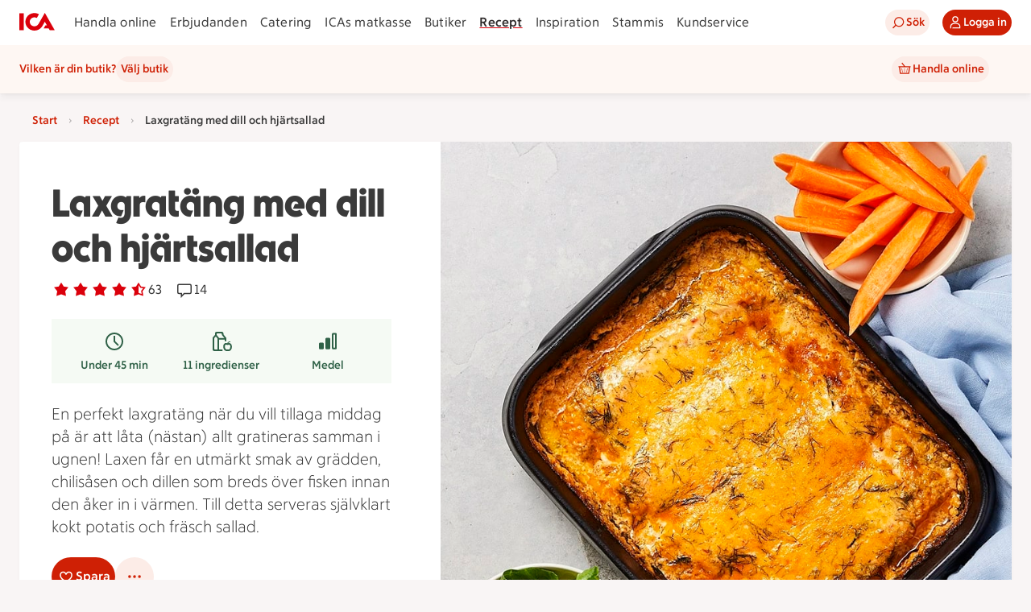

--- FILE ---
content_type: text/javascript
request_url: https://assets.icanet.se/raw/upload/v1/customer-solutions-apps/recipe-page-vue3/assets/index-D8wYXAHT.js
body_size: 178427
content:
const __vite__mapDeps=(i,m=__vite__mapDeps,d=(m.f||(m.f=["assets/Cycling-BfQiBl5s.js","assets/vue.runtime-BqfVnq8e.js","assets/Running-a0wSKxm3.js","assets/Skiing-LqUi7pS7.js","assets/Swimming-C5287dIu.js","assets/Error-yrKwzNDh.js","assets/Info-CPohgTZI.js","assets/Question-Clk3v2fI.js","assets/Success-C7s9urq_.js","assets/Warning-BKvAPKLL.js","assets/AndroidBadge-Bv7XwUME.js","assets/AppStore-CuXQsPxd.js","assets/GooglePlay-C2cHJKmB.js","assets/ClimateGoals-DaqrfvZm.js","assets/ClimateGuide-Cpd9rSsH.js","assets/Ai-CQWfcAYz.js","assets/Chatbot-BPVGB_IF.js","assets/Comment-rIjHk_oe.js","assets/Contact-DPl5pl7N.js","assets/Email-BjIoBcL5.js","assets/Link-DyTVRJ-w.js","assets/Microphone-KYsrlIN1.js","assets/Archive-BsOp-Jnh.js","assets/Check-BHUDbfuo.js","assets/Close-CBOekHuJ.js","assets/CompactList-Crpz0FLz.js","assets/Copy-DzmArFqO.js","assets/Download-ChsNxwDo.js","assets/Edit-DIfTJAUJ.js","assets/Effective-x7BnuYRG.js","assets/Flowchart-DWsLVZlO.js","assets/Folder-7fsMk8DA.js","assets/Heart-CfIEbo48.js","assets/Hide-R6Ue4UB6.js","assets/KeyDelete-DOR9vEBs.js","assets/Lock-BQWdTSFz.js","assets/Locked-D3t0ugBn.js","assets/Minus-B0_fXR6Z.js","assets/MinusCircle-Dtcxa0yc.js","assets/MoreHorizontal-6JnEN0V_.js","assets/MoreVertical-BcUVygxl.js","assets/Move-COSFAYec.js","assets/NewWindow-B6Pjwgmo.js","assets/Paus-B_wAmp7z.js","assets/Pin-CLNqQvyr.js","assets/Play-BQTmLULf.js","assets/Plus-D-wcn8qg.js","assets/PlusCircle-Dg9RzOC3.js","assets/Print-D4l60LKM.js","assets/Random-Bl_6CXfB.js","assets/Rate-C37RbjoK.js","assets/Rated-B-PqLhCt.js","assets/RatedHalfFull-en_8YoIV.js","assets/Reload-tGt27OF0.js","assets/Reset-pvl54bKx.js","assets/Saved-CRSD34En.js","assets/ScaleDown-C3752nUy.js","assets/ScaleMedium-iFdfg-Rw.js","assets/ScaleUp-CLepHVcT.js","assets/Send-DyZjNEhn.js","assets/Settings-DSm85XEk.js","assets/Share-DiX0T1xy.js","assets/Shift-DUbpPWJw.js","assets/Show-CD6zZ5U7.js","assets/Simplification-CdyxrdhH.js","assets/Stop-PXQkcGnF.js","assets/Swap-BX-RckJL.js","assets/Table-DJq6-LH-.js","assets/Trash-CK86O5Rx.js","assets/Upload-1GmjrU7U.js","assets/VideoFullscreen-BOnPrUl8.js","assets/VideoMute-Dg8SAcQq.js","assets/VideoPaus-B7c1AZ-C.js","assets/VideoPlay-BSW5uDtS.js","assets/VideoUnmute-BtBfTRc_.js","assets/ratedHalf-PirWYBOf.js","assets/BarGlass-C8TW3b2Z.js","assets/Bread-BEO2P1GI.js","assets/Candy-DIMQarPq.js","assets/Carrot-WNiJxFt5.js","assets/Catering-C002Q44D.js","assets/Cheese-BO-ryiKL.js","assets/Cooking-DTyV-WZB.js","assets/Fish-BkOMvsBY.js","assets/Grillpan-BL1Ww8LQ.js","assets/Groceries-DtQdlhx9.js","assets/LactoseFree-DEyiL8yV.js","assets/Level1-DKRn0rt2.js","assets/Level2-CJhO2-iJ.js","assets/Level3-Cqm2OYZY.js","assets/Oven-B7u5Lam2.js","assets/Recipe-T_nsOb5c.js","assets/RecipeCollection-B_NsD-N9.js","assets/Saucepan-supHCL_I.js","assets/Sausage-BLAxpTCX.js","assets/Stir-CKbEIzPh.js","assets/CollectinStore-BlbhUFQR.js","assets/HomeDelivery-CbOeSWmw.js","assets/Cellphone-CIKsQIxe.js","assets/TV-C21Zmwtd.js","assets/Tablet-lP4X8l6-.js","assets/Website-DkOP7Snc.js","assets/Attachment-DmD_yl3v.js","assets/Doc-BUibxgk6.js","assets/Xls-DOLchlYL.js","assets/CheckboxActive-W-Xp5bsX.js","assets/CheckboxActiveIndeterminate-x2B4Pqfo.js","assets/CheckboxDisabled-CuIeLCb4.js","assets/CheckboxInactive-ClFqzTPz.js","assets/RadiobuttonActive-BACkL06q.js","assets/RadiobuttonDisabled--lCF3Uz7.js","assets/RadiobuttonInactive-DqnVdtPj.js","assets/AccountBalance-CJG6-aBY.js","assets/BakingBowlEmpty-Dah-jOMk.js","assets/BakingBowlFull-YoFCqw_c.js","assets/BakingBowlUpsideDown-DqI9rZFZ.js","assets/Card-53mqw7Zp.js","assets/Cart-Bzszm8OU.js","assets/Checkmark-B1d9R_Jo.js","assets/City-BcWSGmi5.js","assets/ClimateGuide-LTI-77ot.js","assets/Cookie-CW9VPuxu.js","assets/Diversity-D_CpQfiL.js","assets/Edit-8n2pgPej.js","assets/EggCrashed-Ba4RU_Oi.js","assets/Email-CLBljLbG.js","assets/EmailGreen-DMMxsL4b.js","assets/Heart-B3HyP985.js","assets/HeartPink-ClDdcQyM.js","assets/HighFive-PmqZYOk_.js","assets/HighFivePink-DfK2xCdz.js","assets/Identify-CiYg3muz.js","assets/Info-6WsQKMaT.js","assets/InfoPink-DWCjJeq2.js","assets/InfoRed-Diiko2lM.js","assets/ListCheck-Bz3NBguA.js","assets/Location-vGwhCGvG.js","assets/Offer-Bf52_kk5.js","assets/PhoneList-DtC2fsSk.js","assets/Quality-C8UTjmzz.js","assets/QualityBlue-PyJSNms6.js","assets/ReadyMeals-B3eNP3-3.js","assets/Recipe-BqwfsA9I.js","assets/RecipeCollection-sEyzMpCv.js","assets/RecipeCollectionBook-BopFP3cB.js","assets/RecipeHat-DeXAVZTv.js","assets/SaveMoneyRed-B8cD8WqU.js","assets/Search-DYORZra9.js","assets/Settings-B9DBTiEa.js","assets/Shop-CcfA4Jkz.js","assets/Shoppinglist-4BiBGddJ.js","assets/Simplify-BK7LXMcL.js","assets/Smartphone-DEBciFpV.js","assets/Timer-BfbD9yKe.js","assets/UtensilsBlue-CzX6oHWJ.js","assets/UtensilsGreen-DWfdJBp-.js","assets/UtensilsPink-B6yi0Cgm.js","assets/UtensilsRed-BBEC5oQW.js","assets/UtensilsWhite-CfUX9nWO.js","assets/Warning_illustrative-DfIWbHe4.js","assets/Invoice-CNt02Lkh.js","assets/LegalDispute-BWQF0kpQ.js","assets/WildAnimals-DEAGod0Z.js","assets/MoveIn-VQ7sJlBf.js","assets/MoveLoans-DhMtuKRv.js","assets/PersonalBanker-CxezX66z.js","assets/Protection-Bteh6wju.js","assets/Apotek-Hjartat-I-swa1yV.js","assets/ICA-CG6aaiVL.js","assets/ICA-Kvantum-CcW7LDYb.js","assets/ICA-Maxi-Stormarknad-q5BFA3DA.js","assets/ICA-Nara-tXfk7u8d.js","assets/ICA-Supermarket-5kpMlned.js","assets/Stammis-DMx0bcbr.js","assets/Stammis-Exclusive-Hos-Oss-D2jiDEKG.js","assets/Stammis-Exclusive-Ica-81H8mPt2.js","assets/Stammis-For-Dig-Pink-DiBSqDAR.js","assets/Stammis-For-Dig-Red-xtWbqkl-.js","assets/Stammis-Hos-Oss-DmCwyePs.js","assets/Stammis-Ica-Pink-JAIha2yu.js","assets/Stammis-Pink-C8vGjDqk.js","assets/Stammis-Price-Pink-BE58tMtq.js","assets/Stammis-Price-Red-Ch9Tcqv0.js","assets/Stammis-Red-DxSZEH9V.js","assets/Angle-C-ll0KtV.js","assets/AngleCenter-Bur1Zkpc.js","assets/BankID-DPPK3_XE.js","assets/Bubble-DopE_qph.js","assets/Camera-BylT88DH.js","assets/Cookies-D09RX4-j.js","assets/Default-BgwbHvj1.js","assets/DelegatedInventory-CrPbz5la.js","assets/Dog-DWeuYlFg.js","assets/EmptyPlaceholder-BmRHJPwd.js","assets/Finish-CnjEOMt1.js","assets/Gift-BhJr959o.js","assets/Image-D-p9EaKO.js","assets/Inspiration-BxVWYcx1.js","assets/LabelAngle24-Cicqg844.js","assets/LabelAngle40-Cre8TPvd.js","assets/LinkBreak-BpW0euNS.js","assets/Loading-cZNOXTS1.js","assets/Loading-red-animated-BaAM9iDK.js","assets/Megaphone-BOU2-4By.js","assets/Module-Dmp4DbCd.js","assets/Package-ewzFSAYW.js","assets/Paw-CacTQIMy.js","assets/Pdf-COli4tUO.js","assets/Placeholder-CKYWATfw.js","assets/QRCode-D6j7vHN_.js","assets/Quick-DLPWAbtd.js","assets/SmileyRating1-XFNEq0j3.js","assets/SmileyRating2-Bp0f3SUE.js","assets/SmileyRating3-BpbyKuoL.js","assets/SmileyRating4-C4lnSzv9.js","assets/SmileyRating5-CxQyo4fL.js","assets/SocialMedia-BYdsRPbu.js","assets/Splash-BXZC4a2M.js","assets/Stamp-C_ITyjnK.js","assets/Tag-D_XUi7OF.js","assets/AngleDown-CD1fdyeZ.js","assets/AngleLeft-D2biheoL.js","assets/AngleRight-CUo-boc3.js","assets/AngleUp-DmcHB0uV.js","assets/ArrowDown-D-i1hy18.js","assets/ArrowLeft-T9c5ejAb.js","assets/ArrowRight-CzE7DCNb.js","assets/ArrowUp-D7MX_apU.js","assets/AscendingDescending-7uET48vq.js","assets/DragAndDrop-B60Ka0eP.js","assets/Filter-4-sCfTYK.js","assets/Home--hfpgtQL.js","assets/Menu-Basi-f0m.js","assets/Search-JvV_M2ns.js","assets/Sort-DkfDUpL3.js","assets/AccountNew-NO4ZxRfB.js","assets/ClickCollect-Pkcmcm-E.js","assets/DeliveryPass-DL5ZHOuE.js","assets/Orders-CPFunqWF.js","assets/OrdersCancelled-Dt3pjmhM.js","assets/OrdersEdit-CXTZEsbd.js","assets/OrdersPlaced-ClWESKF8.js","assets/TrolleyEmpty-Cm9dO7Ag.js","assets/ViewImage-D3pxm9gf.js","assets/ViewList-CGC2GEJf.js","assets/FindItem-DLV-tgY9.js","assets/Location-BdJsTyst.js","assets/MyPosition-B5fxdbz0.js","assets/Generic-BCKSHwYO.js","assets/GenericForDig-qUGlhTMm.js","assets/GenericStammis-CNml9Pks.js","assets/Kompensation-BZ4b1bI8.js","assets/Kvantum--MRafSGR.js","assets/KvantumForDig-7bFINcqL.js","assets/KvantumKlipp-_tee9AIt.js","assets/KvantumStammis-C6UfxqT7.js","assets/Maxi-DjwL9fi4.js","assets/MaxiForDig-BCr8SQaT.js","assets/MaxiKlipp-BvoMqGdp.js","assets/MaxiStammis-ek0VbAY6.js","assets/Nara-BOPpIpuP.js","assets/NaraForDig-HEGnIogP.js","assets/NaraKlipp-CBKt5JvH.js","assets/NaraStammis-BqdBqV4v.js","assets/Supermarket-BSENrdS3.js","assets/SupermarketForDig-D3PirETq.js","assets/SupermarketKlipp-BIZh_LDQ.js","assets/SupermarketStammis-JYKOHwNO.js","assets/AgeLimit18-QA7qjvpA.js","assets/AstmaochAllergiforbundet-B8uoprT5.js","assets/Bio-CcTIksV-.js","assets/Bramiljoval-DDRjzvDr.js","assets/EcoLabel-BcxPSzBv.js","assets/Eko-tBDNkiPr.js","assets/FSC-Cpk8sONy.js","assets/Fairtrade-DOzw91X1.js","assets/MarineStewardship-C90zcxrO.js","assets/Nyckelhalsmarkning-C0pFNfLB.js","assets/RainforestAlliance-CAF33iYn.js","assets/SoilAssociation-BvUnFxpm.js","assets/Svanenmarkt-aS4YLoV_.js","assets/SvensktSigill-Cs21zHGS.js","assets/Swedish-_16ivIY0.js","assets/UTZ-DRJjGPfx.js","assets/GlutenFree-BreCt7aM.js","assets/Jar-Cm-Y8Md8.js","assets/Taco-Q9dg0vH6.js","assets/Buffer-IgTvpW9n.js","assets/SaveMoney-sqoAfZKt.js","assets/SavingTip-CTJfOO2Q.js","assets/Bank-uhsP7DMA.js","assets/Insurance-C_5lsOQf.js","assets/Pharmacy-Bj1FkOYg.js","assets/Umbrella-fOknB7lU.js","assets/AccountBalance-DPWsi9Le.js","assets/AddItem-B7_4fOCo.js","assets/BarCode-CNnL73RU.js","assets/BarCodeScan-C6_H2rKP.js","assets/Bonus-ChvPzQKt.js","assets/Coupon-CH4ymHU7.js","assets/CreditCard-CvAirgWB.js","assets/E-store-DgQA-S8y.js","assets/Marketplace-CnjANUCj.js","assets/MatkasseSplash-ByDS6a0-.js","assets/Offer-CR4DQKdN.js","assets/PriceInfo-Dyc_UQeO.js","assets/Scanna-DBFY1dfd.js","assets/ScannerRed-CwXFzeWA.js","assets/ScannerWhite-P5o1Jtb-.js","assets/Shop-CiHU0w3T.js","assets/ShoppingBag-BQCJVT9o.js","assets/ShoppingCart-DzJ8kkNu.js","assets/ShoppingList-BccJSJUL.js","assets/Facebook-BT3DwI_Y.js","assets/Google-BBXDbOeH.js","assets/GooglePlus-fQr9O2zO.js","assets/Pinterest-B6ywp6Oy.js","assets/TikTok-hQ8IZ179.js","assets/Twitter-CvN_jOQy.js","assets/X-Cuw15QnC.js","assets/YouTube-DkD_WC7r.js","assets/instagram-CNXAD3TG.js","assets/CashRegister-DR6Hskez.js","assets/GridAnalysis-BFDXdfH0.js","assets/PriceBasket-B_ptCFj7.js","assets/RemoveArticle-CMLoJXT8.js","assets/Signs-DP95M1au.js","assets/Alarm-Bm5WhMBy.js","assets/AlarmRinging-BkLjzqUn.js","assets/Time-DLLvga3J.js","assets/Timer-CAu8q0zd.js","assets/TimerRinging-Cnw7nw1O.js","assets/WeeklyPlan-CzcULhdP.js","assets/SmartServicesInnovation-CxE7zj3N.js","assets/BecomeClientCustomer-CVu3il2F.js","assets/User-C-wM1-0a.js","assets/UserInternet-BwwXT_ZY.js","assets/Users-Gp6Wpweh.js","assets/AddRecipesToFolderModal-D11CpIFJ.js","assets/links-CgRsHBTM.js","assets/EmptyState.vue_vue_type_script_setup_true_lang-vXNUOqAb.js","assets/IdsRecipeListItem-C2pmDB3Q.js","assets/ChangeFolderNameModal-CNgDzEn2.js","assets/ErrorPage-CboJ0xJ7.js","assets/IdsErrorModule-CbNaevMj.js","assets/Index-iQRQmedG.js","assets/Recipe-CdPcPtL4.js","assets/ShoppingListModalWrapper.vue_vue_type_script_lang-aMEE51W_.js","assets/ShoppingListModalWrapper-cKRrHtjX.js","assets/YourRecipes-843Uq6Pf.js","assets/yourRecipesMetaData-Czo0IxK4.js","assets/DeleteFolderModal.vue_vue_type_script_setup_true_lang-9WScJAek.js","assets/LikedRecipes-Disz12S3.js","assets/RecipeListing.vue_vue_type_script_setup_true_lang-CB_sAHII.js","assets/CookedRecipes-C4SzdDqm.js","assets/RecipeFolder-Bs5DjocN.js","assets/404-BqJkIoGM.js"])))=>i.map(i=>d[i]);
var xr=Object.defineProperty;var Tr=(e,t,a)=>t in e?xr(e,t,{enumerable:!0,configurable:!0,writable:!0,value:a}):e[t]=a;var It=(e,t,a)=>Tr(e,typeof t!="symbol"?t+"":t,a);import{r as E,a as ua,e as Di,i as Ot,b as eo,t as Rt,n as ve,c as Ar,m as Bi,d as A,w as Y,f as Rr,h as to,g as ot,j as Mr,o as ao,u as zi,k as $r,l as fe,p as Pe,q as Jt,s as no,v as F,x as j,y as v,z as P,A as w,B as c,C as I,D as M,E as N,_ as ce,F as x,G as Re,H as me,I as je,J as h,K as H,L as Ye,M as ee,N as Or,O as da,P as S,Q as ae,T as mt,R as Bt,S as K,U as le,V as oo,W as $,X as _e,Y as $e,Z as Ni,$ as Be,a0 as Pr,a1 as kt,a2 as Za,a3 as Vi,a4 as Dr,a5 as Hi,a6 as Ao,a7 as Br,a8 as io,a9 as zr,aa as so,ac as Nr,ad as Vr,ae as Hr,af as Fr,ag as Ur,ah as jr,ai as qr,aj as Wr}from"./vue.runtime-BqfVnq8e.js";(function(){const t=document.createElement("link").relList;if(t&&t.supports&&t.supports("modulepreload"))return;for(const o of document.querySelectorAll('link[rel="modulepreload"]'))n(o);new MutationObserver(o=>{for(const s of o)if(s.type==="childList")for(const i of s.addedNodes)i.tagName==="LINK"&&i.rel==="modulepreload"&&n(i)}).observe(document,{childList:!0,subtree:!0});function a(o){const s={};return o.integrity&&(s.integrity=o.integrity),o.referrerPolicy&&(s.referrerPolicy=o.referrerPolicy),o.crossOrigin==="use-credentials"?s.credentials="include":o.crossOrigin==="anonymous"?s.credentials="omit":s.credentials="same-origin",s}function n(o){if(o.ep)return;o.ep=!0;const s=a(o);fetch(o.href,s)}})();const ue=(e,t="",a={})=>{Ui({err:e},Fi(e,t),a)},Ro=({data:e,info:t},a="",n={})=>{n={...t||{},...n,status:(e==null?void 0:e.status)||(t==null?void 0:t.status)||0,title:(e==null?void 0:e.title)||"",type:(e==null?void 0:e.type)||"",traceId:(e==null?void 0:e.traceId)||""};const o=new Error(a+`, Status: ${n.status} (${n.url}, )`);n.status===404&&(o.name="NotFoundError"),Ui({err:o},Fi(e,a),n)},Kr=(e,t=!1)=>{typeof e=="object"?(console.info(e==null?void 0:e.message),t&&Hn("info",{...e})):(console.log(e),t&&Hn("info",{info:e}))},Ce=(e,t,a=!1)=>{e&&e.debugMode&&Mo(typeof t=="object"&&t!==null?{...t}:{message:t},a)};function Fi(e,t){let a=(e==null?void 0:e.message)||"";return a?a+=t?` (${t})`:"":a=t,a}function Mo(e,t=!1){{if(e!=null&&e.message){const a=e.message;delete e.message,Object.keys(e).length===0?console.info(a):console.info(a,e)}else console.info(e);t&&Hn("info",e)}}function Ui(e,t="",a={}){{const n=e.err||e;console.error(n),typeof window!="undefined"&&window.NREUM&&window.NREUM.noticeError(n,{...a,message:t})}}function Hn(e,t={}){var n,o;if(typeof window=="undefined")return;window.NREUM&&window.NREUM.addPageAction(e,{...t}),(o=(n=window.location)==null?void 0:n.search)!=null&&o.includes("debugMode")&&console.log(`${e}`,t)}const Qr="modulepreload",Gr=function(e){return"https://assets.icanet.se/raw/upload/v1/customer-solutions-apps/recipe-page-vue3/"+e},$o={},g=function(t,a,n){let o=Promise.resolve();if(a&&a.length>0){let r=function(u){return Promise.all(u.map(d=>Promise.resolve(d).then(m=>({status:"fulfilled",value:m}),m=>({status:"rejected",reason:m}))))};document.getElementsByTagName("link");const i=document.querySelector("meta[property=csp-nonce]"),l=(i==null?void 0:i.nonce)||(i==null?void 0:i.getAttribute("nonce"));o=r(a.map(u=>{if(u=Gr(u),u in $o)return;$o[u]=!0;const d=u.endsWith(".css"),m=d?'[rel="stylesheet"]':"";if(document.querySelector(`link[href="${u}"]${m}`))return;const f=document.createElement("link");if(f.rel=d?"stylesheet":Qr,d||(f.as="script"),f.crossOrigin="",f.href=u,l&&f.setAttribute("nonce",l),document.head.appendChild(f),d)return new Promise((_,k)=>{f.addEventListener("load",_),f.addEventListener("error",()=>k(new Error(`Unable to preload CSS for ${u}`)))})}))}function s(i){const l=new Event("vite:preloadError",{cancelable:!0});if(l.payload=i,window.dispatchEvent(l),!l.defaultPrevented)throw i}return o.then(i=>{for(const l of i||[])l.status==="rejected"&&s(l.reason);return t().catch(s)})};let ro;const sn=e=>ro=e,hy=()=>to()&&ot(lo)||ro,lo=Symbol();function Fn(e){return e&&typeof e=="object"&&Object.prototype.toString.call(e)==="[object Object]"&&typeof e.toJSON!="function"}var Zt;(function(e){e.direct="direct",e.patchObject="patch object",e.patchFunction="patch function"})(Zt||(Zt={}));function Yr(){const e=Di(!0),t=e.run(()=>E({}));let a=[],n=[];const o=Bi({install(s){sn(o),o._a=s,s.provide(lo,o),s.config.globalProperties.$pinia=o,n.forEach(i=>a.push(i)),n=[]},use(s){return this._a?a.push(s):n.push(s),this},_p:a,_a:null,_e:e,_s:new Map,state:t});return o}const ji=()=>{};function Oo(e,t,a,n=ji){e.add(t);const o=()=>{e.delete(t)&&n()};return!a&&Mr()&&ao(o),o}function Lt(e,...t){e.forEach(a=>{a(...t)})}const Jr=e=>e(),Po=Symbol(),bn=Symbol();function Un(e,t){e instanceof Map&&t instanceof Map?t.forEach((a,n)=>e.set(n,a)):e instanceof Set&&t instanceof Set&&t.forEach(e.add,e);for(const a in t){if(!t.hasOwnProperty(a))continue;const n=t[a],o=e[a];Fn(o)&&Fn(n)&&e.hasOwnProperty(a)&&!Ot(n)&&!eo(n)?e[a]=Un(o,n):e[a]=n}return e}const Xr=Symbol();function Zr(e){return!Fn(e)||!Object.prototype.hasOwnProperty.call(e,Xr)}const{assign:dt}=Object;function el(e){return!!(Ot(e)&&e.effect)}function tl(e,t,a,n){const{state:o,actions:s,getters:i}=t,l=a.state.value[e];let r;function u(){l||(a.state.value[e]=o?o():{});const d=Ar(a.state.value[e]);return dt(d,s,Object.keys(i||{}).reduce((m,f)=>(m[f]=Bi(A(()=>{sn(a);const _=a._s.get(e);return i[f].call(_,_)})),m),{}))}return r=qi(e,u,t,a,n,!0),r}function qi(e,t,a={},n,o,s){let i;const l=dt({actions:{}},a),r={deep:!0};let u,d,m=new Set,f=new Set,_;const k=n.state.value[e];!s&&!k&&(n.state.value[e]={}),E({});let p;function y(B){let V;u=d=!1,typeof B=="function"?(B(n.state.value[e]),V={type:Zt.patchFunction,storeId:e,events:_}):(Un(n.state.value[e],B),V={type:Zt.patchObject,payload:B,storeId:e,events:_});const Q=p=Symbol();ve().then(()=>{p===Q&&(u=!0)}),d=!0,Lt(m,V,n.state.value[e])}const C=s?function(){const{state:V}=a,Q=V?V():{};this.$patch(ie=>{dt(ie,Q)})}:ji;function b(){i.stop(),m.clear(),f.clear(),n._s.delete(e)}const L=(B,V="")=>{if(Po in B)return B[bn]=V,B;const Q=function(){sn(n);const ie=Array.from(arguments),de=new Set,he=new Set;function Z(D){de.add(D)}function q(D){he.add(D)}Lt(f,{args:ie,name:Q[bn],store:R,after:Z,onError:q});let U;try{U=B.apply(this&&this.$id===e?this:R,ie)}catch(D){throw Lt(he,D),D}return U instanceof Promise?U.then(D=>(Lt(de,D),D)).catch(D=>(Lt(he,D),Promise.reject(D))):(Lt(de,U),U)};return Q[Po]=!0,Q[bn]=V,Q},T={_p:n,$id:e,$onAction:Oo.bind(null,f),$patch:y,$reset:C,$subscribe(B,V={}){const Q=Oo(m,B,V.detached,()=>ie()),ie=i.run(()=>Y(()=>n.state.value[e],de=>{(V.flush==="sync"?d:u)&&B({storeId:e,type:Zt.direct,events:_},de)},dt({},r,V)));return Q},$dispose:b},R=ua(T);n._s.set(e,R);const O=(n._a&&n._a.runWithContext||Jr)(()=>n._e.run(()=>(i=Di()).run(()=>t({action:L}))));for(const B in O){const V=O[B];if(Ot(V)&&!el(V)||eo(V))s||(k&&Zr(V)&&(Ot(V)?V.value=k[B]:Un(V,k[B])),n.state.value[e][B]=V);else if(typeof V=="function"){const Q=L(V,B);O[B]=Q,l.actions[B]=V}}return dt(R,O),dt(Rt(R),O),Object.defineProperty(R,"$state",{get:()=>n.state.value[e],set:B=>{y(V=>{dt(V,B)})}}),n._p.forEach(B=>{dt(R,i.run(()=>B({store:R,app:n._a,pinia:n,options:l})))}),k&&s&&a.hydrate&&a.hydrate(R.$state,k),u=!0,d=!0,R}function Se(e,t,a){let n;const o=typeof t=="function";n=o?a:t;function s(i,l){const r=to();return i=i||(r?ot(lo,null):null),i&&sn(i),i=ro,i._s.has(e)||(o?qi(e,t,n,i):tl(e,n,i)),i._s.get(e)}return s.$id=e,s}let al="Store";function my(...e){return e.reduce((t,a)=>(t[a.$id+al]=function(){return a(this.$pinia)},t),{})}function nl(e,t){return Array.isArray(t)?t.reduce((a,n)=>(a[n]=function(){return e(this.$pinia)[n]},a),{}):Object.keys(t).reduce((a,n)=>(a[n]=function(){const o=e(this.$pinia),s=t[n];return typeof s=="function"?s.call(this,o):o[s]},a),{})}function ol(e,t){return Array.isArray(t)?t.reduce((a,n)=>(a[n]=function(...o){return e(this.$pinia)[n](...o)},a),{}):Object.keys(t).reduce((a,n)=>(a[n]=function(...o){return e(this.$pinia)[t[n]](...o)},a),{})}function zt(e){const t=Rt(e),a={};for(const n in t){const o=t[n];o.effect?a[n]=A({get:()=>e[n],set(s){e[n]=s}}):(Ot(o)||eo(o))&&(a[n]=Rr(e,n))}return a}var Ee=(e=>(e.PHONE="phone",e.TABLET="tablet",e.DESKTOP="desktop",e.UNKNOWN="unknown_device",e.BOT="bot",e))(Ee||{}),_t=(e=>(e.COOKIE_NAME="recipePageLoginIntent",e.ADD_CURRENT_RECIPE_FAVORITE="addCurrentRecipeFavorite",e.ADD_MORE_RECIPE_FAVORITE="addMoreRecipeFavorite",e.ADD_RECIPE_TO_FOLDER="addRecipeToFolder",e.ADD_RECIPE_TO_SHOPPING_LIST="addRecipeToShoppingList",e.ADD_RECIPE_TO_CART="addRecipeToCart",e.MARK_AS_COOKED="markAsCooked",e))(_t||{});function il(e){var o;let t=Ee.UNKNOWN;const{device:a,client:n}=e;if(e!=null&&e.bot&&((o=e==null?void 0:e.bot)==null?void 0:o.name)!=="Lighthouse")t=Ee.BOT;else if(n&&n.type==="library")t=Ee.DESKTOP;else if(a)switch(a==null?void 0:a.type){case"desktop":case"television":case"console":case"peripheral":t=Ee.DESKTOP;break;case"tablet":case"smart display":case"car":case"smart speaker":t=Ee.TABLET;break;case"smartphone":case"feature phone":case"phablet":case"camera":case"wearable":case"portable media player":t=Ee.PHONE;break;default:t=Ee.UNKNOWN;break}return t}var Wi=(e=>(e.ADS_BLOCKED="ADS_BLOCKED",e.NO_CONSENT="NO_CONSENT",e.FAILED_LOADING="FAILED_LOADING",e.NO_FALLBACK="NO_FALLBACK",e))(Wi||{});const jn={get(e,t){try{{const a=document.cookie,n=a==null?void 0:a.match(`(^|;) ?${e}=([^;]*)(;|$)`);return n?n[2]:null}}catch(a){return console.log("Could not get cookie data"),null}},getDecoded(e,t){try{{const a=this.get(e);return a?decodeURIComponent(a):null}}catch(a){return console.log("Could not parse cookie data"),null}},getJson(e,t){const a=this.get(e,t);if(!a)return null;try{return JSON.parse(decodeURIComponent(a))}catch(n){return console.log("Could not parse cookie data"),null}}},qn=e=>typeof document=="undefined"?void 0:new URLSearchParams(document.cookie.replace(/; /g,"&")).get(e)||!1,Te=Se("generic",{state:()=>({route:{path:"",query:"",sortOption:""},retina:1,errorStatus:null,deviceType:Ee.PHONE,isBot:!1,logData:{userAgent:"",xCorrelationId:"",debugMode:!1},meta:{},system:{ios:!1,ie:!1},modalState:{state:"",modalOpen:!1,title:"",attributes:{}},useFallbackAds:Wi.NO_FALLBACK,cookiesEnabled:!0,videoABtestVariant2:!1,headerButtonTestVariant:1}),getters:{getSsrWindowSize(e){switch(e.deviceType){case Ee.DESKTOP:case Ee.BOT:case Ee.UNKNOWN:return"lg";case Ee.PHONE:return"sm";case Ee.TABLET:return"md";default:return"sm"}},loadingPageInMobile:e=>e.deviceType===Ee.PHONE,loadingPageInTablet:e=>e.deviceType===Ee.TABLET,getIsIosDevice:e=>!!e.system.ios,getIsIEBrowser:e=>!!e.system.ie},actions:{setRoute(e,t){this.route.query=typeof t.q=="string"?t.q:"",this.route.sortOption=typeof t.sort=="string"?t.sort:"",this.route.path=e.replace(vt().ROUTE_PREFIX,"")},setVwoContextVideoTest(e){qn("ftr_x")&&console.log(`campaignId: ${e==null?void 0:e.campaignId}, variant: ${e==null?void 0:e.variationId}`),(e==null?void 0:e.variationId)==="2"&&(this.videoABtestVariant2=!0)},setVwoContextHeaderButtonTest(e){if(e!=null&&e.variationId)try{this.headerButtonTestVariant=parseInt(e.variationId)}catch(a){console.log("Error parsing headerButtonTestVariant"),this.headerButtonTestVariant=1}else this.headerButtonTestVariant=1;qn("ftr_x")&&console.log("HeaderButtonTest",e,this.headerButtonTestVariant)},setRetina(e){this.retina=e},setMeta(e){var n,o;let t="";const a=xe();((n=e==null?void 0:e.pageType)==null?void 0:n.toString())=="recipePage"?t=a.getCurrentRecipe.title+" | Recept ICA.se":t=((o=e==null?void 0:e.pageTitle)==null?void 0:o.toString())||"",this.meta.pageTitle=t,this.meta.pageType=e.pageType,this.meta.robots=e.robots},setErrorStatus(e){const t=parseInt(e);!isNaN(t)&&t>=400?this.errorStatus=t:this.errorStatus=null},setDeviceType(e){const t=il(e);if(t===Ee.BOT){this.setIsBot(!0),this.deviceType=Ee.DESKTOP;return}const{device:a}=e;((a==null?void 0:a.brand)==="Apple"||(a==null?void 0:a.type)==="smartphone")&&this.setRetina(2),t===Ee.UNKNOWN?this.deviceType=Ee.TABLET:this.deviceType=t},setIsBot(e){this.isBot=e},setCookiesEnabled(e){this.cookiesEnabled=e},setLogInfo(e){this.logData=e},setFooterBreadCrumbs(e,t){Ki().setFooterBreadCrumbs(e,t)},setIsIosDevice(e){this.system.ios=e},setIsIEBrowser(e){this.system.ie=e},showModal(e){this.modalState=e},closeModal(){this.modalState={state:"",modalOpen:!1,title:"",attributes:{}}}}}),Wn=()=>({async getHeaderData(e){try{return await fetch(`${Ta()}/api/legacy/header/data`,e).then(Aa)}catch(t){return Ra(t,"/api/header/footer/data")}},async getFooterData(e){try{return await fetch(`${Ta()}/api/legacy/footer/data`,e).then(Aa)}catch(t){return Ra(t,"/api/legacy/footer/data")}},async getUserData(e={}){try{return await fetch(`${Ta()}/api/user/information`,e).then(Aa)}catch(t){return Ra(t,"/api/user/information")}},async getTokenData(e={}){try{return await fetch(`${Ta()}/api/user/information`,e).then(Aa)}catch(t){return Ra(t,"/api/user/information")}}});function Ta(){const{BASE_URL:e,BASE_URL_SERVER_SIDE:t}=vt();return e}async function Aa(e){if(!e.ok)throw e;try{return{data:await e.json()}}catch(t){throw new Error("failed to parse json in header/footer, "+t.message)}}function Ra(e,t){return e instanceof Error?(e.name==="AbortError"||e.stack?ue(new Error("timeout when requesting: "+t)):ue(new Error(e.message+" (instanceof Error), "+t)),{errorStatus:400}):(ue(new Error(`Fetch Error: ${e.status?e.status+" "+e.statusText:e}. ${t}`)),{errorStatus:e.status||400})}const st=()=>vt();function Sn(){const{SHOPPING_LIST_API_BASE_URL:e}=st();return e}function sl(){const{STORE_SEARCH_API_BASE_URL:e}=st();return e}function rl(){return`${st().WSO2_EXTERNAL}/productapi/v1`}function In(){return`${st().WSO2_EXTERNAL}/cartservice/v1`}function Do(){return`${st().WSO2_EXTERNAL}/recipeattributesrecengineservice/v1`}function Bo(){const{MDSA_SEARCH_URL:e,MDSA_SEARCH_URL_SERVER:t}=st();return e}function ll(){const{IS_EDITOR_MODE:e}=st();return be()+(e?"/api/editors":"/api/recipe")}function be(){const{EXP_API_BASE_URL_SERVER:e,EXP_API_BASE_URL:t}=st();return t}function cl(){const{CUSTOMER_PREFERENCES_URL:e,CUSTOMER_PREFERENCES_URL_SERVER:t}=st();return e}function Pt(e){return"?"+Object.keys(e).map(t=>e[t]!==void 0&&e[t]!==""?`${t}=${encodeURIComponent(e[t])}`:"").filter(t=>t!=="").join("&")}async function ea(e){return e.errorStatus?{data:!1,errorStatus:e.errorStatus}:{data:!0}}const ul={"Content-Type":"application/json; charset=UTF-8"};async function re(e,t={},a={},n){var m,f,_;const o=Te(n),s=Me(n),i=await s.getActiveAccessToken();t.headers={Authorization:`Bearer ${i}`};const l={...o.logData,url:"",isLoggedIn:s.isLoggedIn,config:{...t,headers:{}}};try{l.url=decodeURIComponent(e)}catch(k){ue("Could not decode url: "+e)}const r=new AbortController,u=setTimeout(()=>r.abort(),(m=a==null?void 0:a.timeOutTime)!=null?m:2e4),d={...t,headers:{...ul,...t.headers},signal:r.signal};try{const k=await fetch(e,d);clearTimeout(u);const p=await dl(k,t,a,l);return ml(p,t)?(Ro(p,"fetch notValidResponse",l),Ln(p)):p!=null&&p.fault?(Ro(p,((f=p.fault)==null?void 0:f.message)||"fetch fault",l),Ln(p)):p}catch(k){Ce(l,{err:k,message:"error making request"}),clearTimeout(u);const p=new URL(e).pathname;return l.stack=k.stack,k instanceof Error?k.name==="AbortError"?(ue(new Error("TIMEOUT after: "+((_=a==null?void 0:a.timeOutTime)!=null?_:2e4)+", "+k.message),p,l),{errorStatus:504}):(ue(new Error(k.message+" (instanceof Error)"),p,l),{errorStatus:400}):(ue(new Error(`Fetch Error: ${k.status?k.status+" "+k.statusText:k}.`),p,l),Ln(k))}}async function dl(e,t={},a={},n){var r,u,d;const o=(u=(r=t.method)==null?void 0:r.toLowerCase())!=null?u:"",s=(d=a==null?void 0:a.returnValue)!=null?d:fl(o),i={status:e.status,statusText:e.statusText,ok:e.ok,redirected:e.redirected,response:e.type,url:e.url,returnValue:s};if(hl(n,e),!e.ok)throw e;if(s==="boolean"||e.status===204)return{data:!0,info:i};let l="";try{l=await e.text()}catch(m){throw new Error(`Failed to parse TEXT response from ${n.url} with status ${e.status}, ${e.statusText}: ${m}`)}if(s==="text")return{data:l,info:i};try{return{data:JSON.parse(l),info:i}}catch(m){throw ue(new Error("Could not parse textResponse"),n.url,{textResponse:l}),new Error(`Failed to parse JSON response from ${n.url} with status ${e.status}, ${e.statusText}: ${m}`)}}function fl(e){switch(e){case"get":return"json";case"post":return"json";case"put":return"boolean";case"delete":return"boolean";default:return"json"}}async function hl(e,t){if(e.debugMode){const a=t.clone();let n="";try{n=await a.text()}catch(o){n=""}Ce(e,{resDataKeys:a&&Object.keys(a),status:a==null?void 0:a.status,typ:a==null?void 0:a.type,url:a==null?void 0:a.url,body:n,message:"debug response in useSecureFetch"})}}function ml({data:e,info:t},a={}){const n=(e==null?void 0:e.status)||(t==null?void 0:t.status);return n&&n>299||e==null&&!a.method}function Ln(e){var a,n;return{errorStatus:((a=e.data)==null?void 0:a.status)||e.status||((n=e.info)==null?void 0:n.status)||400,data:e}}const Ka=e=>({async getRecipe(t){const a=JSON.stringify({recipeId:t,result:"Full",appName:"ICAse"});return await re(ll()+"/recipeandmorelikethis",{method:"post",body:a},{},e)},async getBuyableRecipe(t,a,n){return await re(`${Do()}/recipetoproducts?recipeId=${t}&accountNumber=${a}&nrPortions=${n}&productsPerIngredient=5`)},async getPricePerPortion(t,a){return await re(`${Do()}/recipeprice?recipeId=${t}&accountNumber=${a}`)},async addToCart(t,a){const n={method:"post",body:JSON.stringify(t)};return await re(`${In()}/carts/${a}/items/addlist`,n)},async addRecipeToCart(t,a,n){const o={method:"post",body:JSON.stringify(t)};return await re(`${In()}/carts/${a}/items/addlist/${n}`,o)},async checkUserEmail(){return await re(`${In()}/user/hasemail`)}}),Qa=()=>({async saveComment(e,t){const a=JSON.stringify({recipeId:e,text:t});return await re(be()+"/api/recipes/comments",{method:"post",body:a})},async updateRating(e,t,a){const n=JSON.stringify({recipeId:e,rating:t,token:a});return await re(be()+"/api/recipes/ratings",{method:"post",body:n})},async toggleSavedRecipe(e,t){const a=t?"delete":"put";return await re(be()+`/api/recipes/saved/${e}`,{method:a},{returnValue:"json"})}}),Ma=()=>({async setRecipeCooked(e){const t=JSON.stringify({recipeId:e});return await re(be()+"/cookings",{method:"post",body:t})},async updateCookedHistory(e){const t=JSON.stringify(e);return await re(be()+`/cookings/${e.id}`,{method:"put",body:t},{returnValue:"json"})},async deleteCookedHistory(e){return ea(await re(be()+`/cookings/${e.id}`,{method:"delete"}))},async loadMoreCookedHistory(e,t){return await re(be()+`/cookings/${e}`+Pt(t))}}),zo=e=>({async getSavedRecipes(){return await re(be()+"/yourrecipes",{},{},e)},async getFoldersWithPagination(t,a){const n=Pt({skip:t,take:a});return await re(be()+"/folders/all"+n)}}),qt=e=>({async updateFolderShared(t,a){const n={method:"put",body:JSON.stringify({shared:a})};return ea(await re(be()+`/folders/${t}/shared`,n))},async removeFolder(t){return ea(await re(be()+`/folders/${t}`,{method:"delete"}))},async renameFolder(t,a){const n={method:"put",body:JSON.stringify({folderName:a})};return ea(await re(be()+`/folders/${t}`,n))},async createFolder(t,a,n){const o={method:"post",body:JSON.stringify({folderName:t,shared:n,recipeIds:a})};return await re(be()+"/folders",o)},async getFolderCount(){return await re(be()+"/folders/count",{},{},e)}}),$a=e=>({async getFavoriteCount(){return await re(be()+"/favorites/count")},async getFavoriteRecipesWithPagination(t,a,n){const o=Pt({skip:t,take:a,folderIdToCheckForRecipeExistence:n});return await re(be()+"/favorites"+o,{},{},e)},async getFavoriteRecipesExcludeWithIds(t,a,n){const o=Pt({skip:t,take:a,folderIdsToNotIncludeRecipesFrom:n});return await re(be()+"/favorites/folder"+o,{},{},e)},async toggleSavedFolderRecipe(t,a){const n=a?"delete":"put";return await re(be()+`/favorites/${t}`,{method:n})}}),Oa=e=>({async getRecipeFolder(t){return await re(be()+`/folders/${t}/extended`,{},{},e)},async getMoreFolderItems(t,a,n){const o=Pt({skip:a,take:n});return await re(be()+`/folders/${t}/items`+o)},async removeRecipeFromFolder(t,a){return ea(await re(be()+`/folders/${t}/items/${a}`,{method:"delete"}))},async addRecipesToFolder(t,a,n=!0){const o={method:"post",body:JSON.stringify({recipeIds:a,includeItems:n})};return await re(be()+`/folders/${t}/items`,o)}}),No=e=>({async getCookedItems(t,a){const n=Pt({skip:t,take:a});return await re(be()+"/cookedrecipespage"+n,{},{},e)}}),Vo=()=>({async getOffers(e,t){const a={};return await re(Bo()+`/offers/recipes/store/${e}?recipeIds=${t}`,a)},async getOffersOnRecipes(e,t){return await re(Bo()+`/offers/recipes/store/${e}/has-offers?recipeIds=${t}`)},async getAssortment(e,t){const a=JSON.stringify(e);return await re(`${rl()}/assortment?accountNumber=${t}&channel=online`,{method:"post",body:a})}});function pl(e){return e&&e.__esModule&&Object.prototype.hasOwnProperty.call(e,"default")?e.default:e}var Cn={exports:{}},Ho;function gl(){return Ho||(Ho=1,(function(e){var t=function(n,o,s){var i=Math.floor(n),l=1,r=i+1,u=1;if(n!==i)for(;l<=o&&u<=o;){var d=(i+r)/(l+u);if(n===d){l+u<=o?(l+=u,i+=r,u=o+1):l>u?u=o+1:l=o+1;break}else n<d?(r=i+r,u=l+u):(i=i+r,l=l+u)}if(l>o&&(l=u,i=r),!s)return[0,i,l];var m=Math.floor(i/l);return[m,i-m*l,l]};t.cont=function(n,o,s){for(var i=n<0?-1:1,l=n*i,r=0,u=1,d=0,m=1,f=0,_=0,k=Math.floor(l);f<o&&(k=Math.floor(l),d=k*u+r,_=k*f+m,!(l-k<5e-8));)l=1/(l-k),r=u,u=d,m=f,f=_;if(_>o&&(f>o?(_=m,d=r):(_=f,d=u)),!s)return[0,i*d,_];var p=Math.floor(i*d/_);return[p,i*d-p*_,_]},typeof DO_NOT_EXPORT_FRAC=="undefined"&&(e.exports=t)})(Cn)),Cn.exports}var vl=gl();const Fo=pl(vl);function Uo(e,t,a,n){return e?t===0?"":jo(t,1,1):jo(t,a,n)}const py=(e,t,a)=>{const n=isNaN(a)||isNaN(t)||t<1,o=e.quantityPrefix?`${e.quantityPrefix} `:"",s=Uo(n,e.quantity,t,a),i=Uo(n,e.minQuantity,t,a);return e.minQuantity?`${o}${i} - ${s}`:`${o}${s}`},_l=(e,t,a)=>{if(isNaN(a)||isNaN(t)||typeof t=="number"&&t<1)return e.quantity;const o=e.quantity*(t/a);return Math.round(o*2)/2};function jo(e,t,a){const n=t/a;let o=Fo.cont(e*n,5,!0);o[0]===0&&o[1]===0&&(o=Fo.cont(e*n,1/0,!0));const s=o[0]===0?"":o[0],i=o[1]===0||o[2]===0?"":`${o[1]}/${o[2]}`;return`${s}${s&&i?" ":""}${i}`}function En(e){return("0"+e).substr(-2)}const gy=e=>{if(!e||isNaN(e)||e<0)return"00:00:00";const t=e/1e3,a=En(Math.floor(t/3600)),n=En(Math.floor(t%3600/60)),o=En(Math.floor(t%3600%60));return`${a}:${n}:${o}`},qo=({recipeId:e,ingredientGroups:t,portions:a,defaultPortions:n})=>{const o=[];return t.forEach(s=>{s.ingredients.forEach(i=>{const l={amount:_l(i,a,n),unit:i.unit};o.push({text:i.ingredient,quantity:l.amount?l:null,recipe:{id:e},article:{id:i.ingredientId}})})}),o},xn=()=>({async getAllShoppingLists(){return await re(Sn()+"/api/list/all")},async saveRecipeToExistingShoppingList(e){const t=JSON.stringify({createdRows:qo(e)});return await re(Sn()+`/api/list/sync/${e.listId}`,{method:"post",body:t})},async saveRecipeToNewShoppingList(e){const t=JSON.stringify({name:e.shoppingListName,rows:qo(e)});return await re(Sn()+"/api/list",{method:"post",body:t})}}),yl=()=>({async getStore(e,t){const a=t?"accountNumbers":"storeIds";return await re(sl()+`/search?${a}=${e}`)}}),kl=e=>({async getPreferences(){return await re(cl()+"/my/preferences",{},{},e)}}),Ki=Se("headerFooter",{state:()=>({footerData:{},headerData:{},breadcrumbs:[{label:"Recept",url:"/"}]}),actions:{prepareHeaderData(e,t){var s,i;if(!e)return;const a=vt(t),n=Me(t),o={};if(o.headerData=e,(s=o.headerData)!=null&&s.avatar&&n.info.loginState>0&&(o.headerData.avatar.isLoggedIn=!0,o.headerData.avatar.customer={name:n.info.firstName}),o.headerData.navBarItems){const l=o.headerData.navBarItems.find(r=>{var u;return((u=r.label)==null?void 0:u.toLowerCase())==="recept"});l&&(l.isActive=!0)}o.endpoints={BASE_URL_EXTERNAL:a.BASE_URL,BASE_URL_INTERNAL:a.BASE_URL_SERVER_SIDE,LOGIN_ENDPOINT_URL:a.LOGIN_ENDPOINT_URL,WSO2_INTERNAL:a.WSO2_INTERNAL,WSO2_EXTERNAL:a.WSO2_EXTERNAL,OSP_URL:a.OSP_URL,GS_URL:a.GS_URL,...e},(i=n.info)!=null&&i.accessToken&&(o.token={publicAccessToken:n.info.accessToken,tokenExpires:n.info.tokenExpires,isAnonymous:!n.isLoggedIn}),this.headerData=o},prepareFooterData(e){if(!e)return;const t=e||{};this.footerData=t},async fetchFooter(e,t){const a=e==null?void 0:e.get("footer"),{logData:n}=Te(t);if(a)return this.prepareFooterData(a),a;const o={};try{const s=await Wn().getFooterData(o);if(!s.data||s.errorStatus)throw new Error("failed to fetch FOOTER, "+(s.errorStatus||!s.data&&"no data"));const i=s.data;return Object.keys(i).forEach(l=>{i[l]===null&&delete i[l]}),e==null||e.set("footer",i),this.prepareFooterData(i),i}catch(s){ue(s,"ERROR fetchFooter",{...n})}return null},async fetchHeader(e,t){const a=e==null?void 0:e.get("header"),n=Te().logData;if(a)return this.prepareHeaderData(a,t),a;const o={};try{const s=await Wn().getHeaderData(o);if(!s.data||s.errorStatus)throw new Error("failed to fetch HEADER, "+(s.errorStatus||!s.data&&"no data"));const i=s.data;return Object.keys(i).forEach(l=>{i[l]===null&&delete i[l]}),e==null||e.set("header",i),this.prepareHeaderData(i,t),i}catch(s){ue(s,"ERROR fetchHeader",{...n})}return null},async prepareHeaderAndFooterData(e,t){const{logData:a}=Te(t);try{await Promise.all([this.fetchFooter(e),this.fetchHeader(e,t)])}catch(n){ue(n,"ERROR prepareHeaderAndFooterData",{...a})}},setFooterBreadCrumbs(e,t){const a=wl(e,t);this.breadcrumbs.splice(0,this.breadcrumbs.length,...a)}}});function wl(e="",t=""){const a=[{label:"Recept",url:"https://www.ica.se/recept/"}];return e&&t&&a.push({label:e,url:t}),a}const Pa=Vt(),Nt="https://apimgw-pub-ver.ica.se/sverige/digx",Wo="https://gw.ver.api.azure.icacorp.net/sverige/digx/internal",vt=Se("env",{state:()=>({ENVIRONMENT:"localhost",ROUTE_PREFIX:"/recept",EXP_API_BASE_URL:Ko(),EXP_API_BASE_URL_SERVER:Ko(!0),OFFERS_API_BASE_URL:Qo(),OFFERS_API_BASE_URL_SERVER:Qo(!0),SHOPPING_LIST_API_BASE_URL:bl(),BASE_URL:Pa,BASE_URL_SERVER_SIDE:Pa,ONE_TRUST_HOST:"cdn.cookielaw.org",ONE_TRUST_DOMAIN:"e42528a7-df87-4912-93f4-ef59f3fcf7e6",ONLINE_SCRIPT_SRC:"https://qa.handla.ica.se/app/simple-cart-app/latest/simple-cart-app.js",LOGIN_ENDPOINT_URL:Pa+"/logga-in/sso/",CUSTOMER_STORES_API_BASE_URL:Pa,ENABLE_NEW_RELIC:!1,WSO2_EXTERNAL:Nt,WSO2_INTERNAL:Wo,STORE_SEARCH_API_BASE_URL:Wo+"/storesearch/v1",IS_EDITOR_MODE:!1,MDSA_SEARCH_URL:Go(),MDSA_SEARCH_URL_SERVER:Go(!0),CUSTOMER_PREFERENCES_URL:Yo(),CUSTOMER_PREFERENCES_URL_SERVER:Yo(!0),RECAPTCHA_ID:"6Lcavp0qAAAAAHQ4XR_tz07vbTQCWMmeXgy8i9I0",OSP_URL:"https://www.rte.icasweden.osp.world",GS_URL:"https://qa.handla.ica.se"}),actions:{setEnv(e){this.$patch(e)}}});function Vt(){return"http://localhost:8081"}function Ko(e=!1){return e?Vt()+"/ica-recipe-experience":Nt+"/ica-recipe-experience/v1"}function Qo(e=!1){return e?Vt()+"/offerreader/v1/offers":Nt+"/offerreader/v1/offers"}function bl(e=!1){return e?Vt()+"/offerreader/v1/offers":Nt+"/shopping-list/v1"}function Go(e=!1){return e?Vt()+"/mdsarecipesearch/v1":Nt+"/mdsarecipesearch/v1"}function Yo(e=!1){return e?Vt()+"/customerpreferencesproxy/v1":Nt+"/customerpreferencesproxy/v1"}function Da(e,t=""){ue(e,"useUserStore "+t)}const Me=Se("user",{state:()=>({info:{loginState:0},sessionId:"",storeCookie:"",retailMediaPreferences:null}),getters:{isLoggedIn(e){return e.info.loginState>0},getUserFirstName(e){var t;return((t=e.info)==null?void 0:t.firstName)||""}},actions:{setSessionId(e){this.sessionId=e!=null?e:""},setStoreCookie(e){this.storeCookie=e!=null?e:""},async getActiveAccessToken(){var t;const e=Te().logData;if(Sl((t=this.info)==null?void 0:t.tokenExpires)){Ce(e,{message:"TOKEN: expired, fetch new (getActiveAccessToken)"});try{return(await this.fetchPublicAccessToken()).accessToken}catch(a){return Da(a),""}}else return Ce(e,{message:"TOKEN: valid, return (getActiveAccessToken) - "+this.info.accessToken,tokenInfo:this.info}),this.info.accessToken||""},async fetchPublicAccessToken(e="",t){const a=Te().logData,n={withCredentials:!0,mode:"cors",headers:{Accept:"application/json","Content-Type":"application/json",Cookie:e},signal:null};Ce(a,{message:"TOKEN: fetchPublicAccessToken",sessionId:e,cache:!!t,options:n});try{const o=await Wn().getTokenData(n);if(!o.data||o.errorStatus)throw new Error("failed to fetch TOKEN, "+(o.errorStatus||!o.data&&"no data"));const s=o.data,{tokenExpires:i,loginState:l}=s||{};if(Ce(a,{message:"TOKEN: NEW token - "+s.accessToken,tokenData:s}),!i)throw Da({message:"TOKEN: Incorrect token data, missing tokenExpires, retry fetch token",...a}),Error("Incorrect token data, missing tokenExpires");if(t){const r=l===0?"anonymousPublicAccessToken":`TH-${e}`,u=new Date(i).getTime()-Date.now()-1e3;t.set(r,s,u),Ce(a,{message:"TOKEN: save token to cache key: "+r,tokenData:s,tokenMaxAge:`${u}`})}return this.info=s,s}catch(o){o.type==="aborted"&&(o.message="timeout when requesting public access token"),Da(o,"catch in fetchPublicAccessToken")}},handlePostLoginIntent(){const e=xe().getCurrentRecipeId,a=zi().query,n=a.action,o=parseInt(a.recipeId),s=Te().logData;if(Ce(s,{message:"handlePostLoginIntent",query:a}),!this.isLoggedIn||!n){Ce(s,{message:"handlePostLoginIntent return void",action:n});return}if(n===_t.ADD_CURRENT_RECIPE_FAVORITE?(Ce(s,{message:"handlePostLoginIntent ADD_CURRENT_RECIPE_FAVORITE",action:n}),setTimeout(()=>d_().toggleSaved(!0),600)):n===_t.ADD_MORE_RECIPE_FAVORITE?(Ce(s,{message:"handlePostLoginIntent ADD_MORE_RECIPE_FAVORITE",action:n}),f_().toggleMoreLikeThisSaved(o)):n===_t.ADD_RECIPE_TO_CART?(Ce(s,{message:"handlePostLoginIntent ADD_RECIPE_TO_CART",action:n}),o&&gr().openBuyRecipeMenu(o)):n===_t.ADD_RECIPE_TO_FOLDER?(Ce(s,{message:"handlePostLoginIntent ADD_RECIPE_TO_FOLDER",action:n}),Qe().getFoldersCountFetchIfUndefined("cookie intent").then(i=>{i&&i>=1&&xe().toggleSaveRecipeModalVisibility(!0)})):n===_t.ADD_RECIPE_TO_SHOPPING_LIST?o===e&&__().toggleShoppingListVisibility(!0):n===_t.MARK_AS_COOKED&&(g_().markIdAsCookedOnMounted=o),a.action){const i={...a};delete i.action,delete i.recipeId,delete i.recipeIndex,delete i.recipeName,$r().replace({query:i})}},fetchCustomerPreferences(e){return kl(e).getPreferences().then(t=>{var a;if(t.errorStatus)throw new Error("failed getCustomerPreferences, status: "+t.errorStatus);return this.retailMediaPreferences=(a=t.data)==null?void 0:a.centralPreferences.find(n=>n.preference==="RETAIL_MEDIA_ANNONS_MARKNADSFORING"),!0}).catch(t=>(Da(t,"catch in getCustomerPreferences"),!1))}}});function Sl(e){return!e||new Date(e).getTime()<Date.now()-5e3}const Il=Se("error",{state:()=>({saveCommentI3ErrorMessageStatus:!1}),actions:{setSaveCommentI3ErrorMessageStatus(e){this.saveCommentI3ErrorMessageStatus=e}}}),co=Se("featureToggle",{state:()=>({enableOffers:!0,enableBuyableRecipe:!1,enableAds:!0}),actions:{setFromReq(e){var t,a;((t=e==null?void 0:e.query)==null?void 0:t.enableOffers)==="false"&&(this.enableOffers=!1),(a=e==null?void 0:e.query)!=null&&a.buyrecipe&&(this.enableBuyableRecipe=!0)},setEnableAds(e){this.enableAds=e}}}),Qi=e=>{for(const t in e)typeof e[t]=="number"&&(e[t]=e[t].toString())},oa={add:function(e){window.dataLayer.push(e)}},Ct={pageType:"",path:"",query:""};function Ll(e){return e.slice(-1)!=="/"?e+"/":e}const Cl=(e=!1)=>{const t=vt(),a=Me(),n=Te(),o=xe(),s=gr(),i={environment:t.ENVIRONMENT,ntp:"1",pagePath:"/recept"+Ll(n.route.path)+(n.route.query.length?"?q="+n.route.query:""),pageType:n.meta.pageType||"",pageTitle:f(n.meta),robots:n.meta.robots||""};window.dataLayer=window.dataLayer||[],d()||m();function l(_){return Array.from(new Set(_==null?void 0:_.allIngrediens))}function r(_,k=!1){if(!_.categories)return"";const p=new Set;return _.categories.forEach(y=>{p.add(k?y.value:y.name)}),Array.from(p).join(",")}function u(_){var y,C,b,L,T,R,z,O;const k=_.getCurrentRecipe;if(!k)return{};const p={id:k.id,name:k.title,averageRating:((y=k.rating)==null?void 0:y.averageRating)||0,hasImage:k.hasImage?1:0,ingredients:l(k).join(","),mainCategories:r(k),subCategories:r(k,!0),numberOfIngredients:l(k).length,numberOfSaves:k.InteractionSavedRecipes||0,numberOfRatings:((C=k.rating)==null?void 0:C.numberOfVotes)||0,numberOfComments:k.comments?k.comments.length:0,cookingTime:k.cookingTime,cookingTimeValue:k.cookingTimeValue,defaultPortions:k.defaultPortions,difficulty:k.difficulty,isHealth:k.isHealth?1:0,isKeyHole:k.isKeyHole?1:0,carbohydrates:(b=k.nutrition)!=null&&b.carbohydrate?k.nutrition.carbohydrate:"",fat:(L=k.nutrition)!=null&&L.fat?k.nutrition.fat:"",kiloCalories:(T=k.nutrition)!=null&&T.kCal?k.nutrition.kCal:"",kiloJoule:(R=k.nutrition)!=null&&R.kj?k.nutrition.kj:"",protein:(z=k.nutrition)!=null&&z.protein?k.nutrition.protein:"",salt:(O=k.nutrition)!=null&&O.salt?k.nutrition.salt:"",supplierId:k.sponsorship?k.sponsorship.supplierId:void 0,supplierName:k.sponsorship?k.sponsorship.supplierName:void 0};return Qi(p),p.recipeBuy=s.isApplicableStoreAndRecipe()?1:0,p}Ct.pageType=n.meta.pageType,Ct.path=n.route.path,Ct.query=n.route.query;function d(){return Ct.pageType===n.meta.pageType&&Ct.path===n.route.path&&Ct.query===n.route.query}function m(){var _;window.dataLayer.push({userInformation:{gaId:a.info.gaId||"",loginState:((_=a.info.loginState)==null?void 0:_.toString())||"0"},recipeInformation:u(o),pageInformation:i,...e&&{event:"virtualPageview"}})}function f(_){var k;return _.pageType==="recipePage"?((k=xe().currentRecipeDocument)==null?void 0:k.title)+" | Recept ICA.se":_.pageTitle||""}return!0};typeof window!="undefined"&&!window.dataLayer&&(window.dataLayer=[]);const te={add:function(e){window.dataLayer&&window.dataLayer.push(e)}};function El(e,t,a,n,o,s,i){var r;te.add({ecommerce:null});const l={event:"select_promotion",linkName:a,linkUrl:n,listLength:s==null?void 0:s.toString(),context:i,ecommerce:{items:[{item_name:e.details.name||"",item_brand:e.details.brand||"",index:t,item_list_name:"erbjudanden",promotion_id:((r=e.id)==null?void 0:r.toString())||"",promotion_name:e.details.name||""}]}};te.add(l)}const xl=()=>{oa.add({event:"shoppingListOpen"})},Tl=e=>{oa.add({event:"openOfferCart",offerId:e==null?void 0:e.toString()})},vy=(e,t)=>{El(e,t,"info",void 0,void 0,void 0,"lista")},ke=(e,t)=>{console.error(e),window.NREUM&&window.NREUM.noticeError(e,t)},Gi=e=>{console.info(e)},et=async(e,t,a)=>{a&&window.NREUM&&window.NREUM.addPageAction(e,a)},Yi={STORE_SEARCH:"/storesearch/v1",CUSTOMER_STORES:"/customerstores/v1",GLOBAL_SEARCH:"/globalsearch/v1",RECIPE_SEARCH:"/recipesearch/v1",ACCESS_TOKEN:"/e11/public-access-token",USER_INFO:"/api/user/information",MPO_READER:"/mporeader/v1",STORE_PAGES:"/storepages/v1",NOTIFICATIONS:"/notificationapi/v1",SHOPPING_LIST:"/shopping-list/v1/api",LEGACY:"/api/legacy"},at=e=>oe().endpoints.WSO2_EXTERNAL+Yi[e],Kn=e=>oe().endpoints.BASE_URL_EXTERNAL+Yi[e],Al=e=>{fe(()=>{Y(e,r=>{r&&l()},{immediate:!0})});let t=!1,a=null;function n(r,u,d,m){let f=r+"="+u+";path=/";{const _=new Date;_.setTime(_.getTime()+m*1e3),f+=";expires="+_.toUTCString()}window.document.cookie=f}function o(r){const u=document.cookie.match("(^|;) ?"+r+"=([^;]*)(;|$)");return u?u[2]:null}function s(r){t&&console.log(r)}function i(){return a===null?0:Date.now()-a}function l(){var T,R;if(typeof window=="undefined")return;const r=window.location.origin;let u,d;r.match(/ver|test/i)?(u="https://ims-ver.icagruppen.se/oauth/v2/authorize?client_id=ica.se&response_type=code&prompt=none",d="https://www-ver2.ica.se/logga-in/sso/silent/"):(u="https://ims.icagruppen.se/oauth/v2/authorize?client_id=ica.se&response_type=code&prompt=none",d="https://www.ica.se/logga-in/sso/silent/");const m=encodeURIComponent(r),f=encodeURIComponent(r+"/static/singlesignon/authorizationcallbacksilent.html"),_=encodeURIComponent(r+"/static/singlesignon/authorizationlogincallbacksilent.html"),k=u+"&redirect_uri="+f+"&for_origin="+m,p=d+"?returnurl="+_+"&for_origin="+m,y="silent_sso_marker";if(t=!!t||!!o("silent_sso_log_enabled"),(R=(T=window.navigator)==null?void 0:T.userAgent)!=null&&R.match(/Firefox/i)){s("Silent sso - disabled for Firefox");return}const b=2e3;if(o(y)){s("Looping of silent sso detected. Canceling...");return}const L=document.createElement("iframe");L.setAttribute("sandbox","allow-same-origin allow-scripts allow-forms"),L.setAttribute("title","Silent SSO"),L.style.display="none",L.id="silent_sso_iframe",window.addEventListener("message",z=>{if(z.origin!==r||typeof z.data!="string"||z.data.indexOf("isl.")<0)return;const O=z.data;if(O==="isl.loginSsoSuccess"){const B=i();if(s("Silent sso - User is successfully logged in - total execution time: "+B+"ms"),B>b){s("Silent sso - total execution time took longer than "+b+"ms. No site reload will performed.");const V=new Event("silentSSOSuccess",{bubbles:!0,cancelable:!0});document.dispatchEvent(V)}else s("Silent sso - reloading parent"),n(y,"---","",10),window.location.reload()}else O==="isl.curitySsoSuccess"?(s("Silent sso - user is logged in to Curity - total execution time: "+i()+"ms"),L.src=p):O==="isl.curitySsoFailure"&&s("Silent sso - user is not logged in to Curity - total execution time: "+i()+"ms")}),document.addEventListener("DOMContentLoaded",()=>{a=Date.now()}),L.src=k,document.body.insertBefore(L,document.body.firstChild)}},Rl=()=>{document.cookie="appconsentmute=true;path=/;domain=.ica.se;samesite=lax;secure",Object.defineProperty(document,"cookie",{get:function(){return""},set:function(){return""}})},Ji=e=>{var t;return((t=document.cookie.match("(^|;)\\s*"+e+"\\s*=\\s*([^;]+)"))==null?void 0:t.pop())||""},Jo=(e,t,a=1440*60*1e3)=>{const n=new Date;n.setTime(n.getTime()+a);const o=`${e}=${t}`,s=`;expires=${n.toUTCString()}`,i=";path=/",l=";samesite=lax",r=";domain=.ica.se",u=location.protocol.includes("https")?";secure":"";document.cookie=`${o}${s}${i}${r}${l}${u}`},Ml=()=>{if(window.location.hostname==="localhost")return!0;const e=Ji("OptanonConsent");return e?(a=>{const o=new URLSearchParams(a).get("groups");return o?o.split(","):""})(e).includes("C0003:1"):!1},$l=(e="bodyClose",t=100)=>({link:[{rel:"preconnect",href:"https://dev.visualwebsiteoptimizer.com"}],script:[{tagPosition:e,tagPriority:t,id:"vwoCode",innerHTML:`
        let vwoScriptRunned = false
        const cookieObj = new URLSearchParams(document.cookie.replace(/; /g, "&"))

        const getCookie = (cookieName) => {          
          return cookieObj.get(cookieName) || undefined
        }
        
        const OptanonActive = getCookie("OptanonAlertBoxClosed")
        const LoggingEnabled = getCookie("ftr_x")

        const runVwoCode = () => {  
          if (vwoScriptRunned) return

          if (LoggingEnabled) console.log('VWO script running')

          // Actual VWO code START
          if (!window._vwo_code) var account_id=864252,version=2.1,settings_tolerance=2000,hide_element='body',hide_element_style = 'opacity:0 !important;filter:alpha(opacity=0) !important;background:none !important',f=false,w=window,d=document,v=d.querySelector('#vwoCode'),cK='_vwo_'+account_id+'_settings',cc={};try{var c=JSON.parse(localStorage.getItem('_vwo_'+account_id+'_config'));cc=c&&typeof c==='object'?c:{}}catch(e){}var stT=cc.stT==='session'?w.sessionStorage:w.localStorage;var code={use_existing_jquery:function(){return typeof use_existing_jquery!=='undefined'?use_existing_jquery:undefined},library_tolerance:function(){return typeof library_tolerance!=='undefined'?library_tolerance:undefined},settings_tolerance:function(){return cc.sT||settings_tolerance},hide_element_style:function(){return'{'+(cc.hES||hide_element_style)+'}'},hide_element:function(){if(performance.getEntriesByName('first-contentful-paint')[0]){return''}return typeof cc.hE==='string'?cc.hE:hide_element},getVersion:function(){return version},finish:function(e){if(!f){f=true;var t=d.getElementById('_vis_opt_path_hides');if(t)t.parentNode.removeChild(t);if(e)(new Image).src='https://dev.visualwebsiteoptimizer.com/ee.gif?a='+account_id+e}},finished:function(){return f},addScript:function(e){var t=d.createElement('script');t.type='text/javascript';if(e.src){t.src=e.src}else{t.text=e.text}d.getElementsByTagName('head')[0].appendChild(t)},load:function(e,t){var i=this.getSettings(),n=d.createElement('script'),r=this;t=t||{};if(i){n.textContent=i;d.getElementsByTagName('head')[0].appendChild(n);if(!w.VWO||VWO.caE){stT.removeItem(cK);r.load(e)}}else{var o=new XMLHttpRequest;o.open('GET',e,true);o.withCredentials=!t.dSC;o.responseType=t.responseType||'text';o.onload=function(){if(t.onloadCb){return t.onloadCb(o,e)}if(o.status===200){_vwo_code.addScript({text:o.responseText,})}else{_vwo_code.finish('&e=loading_failure:'+e)}};o.onerror=function(){if(t.onerrorCb){return t.onerrorCb(e)}_vwo_code.finish('&e=loading_failure:'+e)};o.send()}},getSettings:function(){try{var e=stT.getItem(cK);if(!e){return}e=JSON.parse(e);if(Date.now()>e.e){stT.removeItem(cK);return}return e.s}catch(e){return}},init:function(){if(d.URL.indexOf('__vwo_disable__')>-1)return;var e=this.settings_tolerance();w._vwo_settings_timer=setTimeout(function(){_vwo_code.finish();stT.removeItem(cK)},e);var t;if(this.hide_element()!=='body'){t=d.createElement('style');var i=this.hide_element(),n=i?i+this.hide_element_style():'',r=d.getElementsByTagName('head')[0];t.setAttribute('id','_vis_opt_path_hides');v&&t.setAttribute('nonce',v.nonce);t.setAttribute('type','text/css');if(t.styleSheet)t.styleSheet.cssText=n;else t.appendChild(d.createTextNode(n));r.appendChild(t)}else{t=d.getElementsByTagName('head')[0];var n=d.createElement('div');n.style.cssText='z-index: 2147483647 !important;position: fixed !important;left: 0 !important;top: 0 !important;width: 100% !important;height: 100% !important;background: white !important;';n.setAttribute('id','_vis_opt_path_hides');n.classList.add('_vis_hide_layer');t.parentNode.insertBefore(n,t.nextSibling)}var o='https://dev.visualwebsiteoptimizer.com/j.php?a='+account_id+'&u='+encodeURIComponent(d.URL)+'&vn='+version;if(w.location.search.indexOf('_vwo_xhr')!==-1){this.addScript({src:o,})}else{this.load(o+'&x=true')}},};w._vwo_code=code;code.init()
          // Actual VWO code END
          
          vwoScriptRunned = true
        }    

        if (OptanonActive) {
          runVwoCode()
        } else {
          window.addEventListener("OptanonConsentChanged", runVwoCode)
        }
        `}]}),Xi=e=>{if(typeof window=="undefined"){console.log("Don't run VWO in SSR, use in mounted() instead");return}const t=s=>new URLSearchParams(document.cookie.replace(/; /g,"&")).get(s)||void 0,a=t("ftr_x");window.VWO=window.VWO||[];const n={status:"initial"};return(()=>{const s=`_vis_opt_exp_${e}_combi`,i=`_vis_opt_exp_${e}_exclude`,l=t(i),r=t(s);if(a&&console.log("Searching for VWO cookies:",s,i),l){a&&console.log("User excluded from VWO test:",l),n.status="done";return}if(r){n.variationId=r,n.campaignId=e,n.status="done",a&&console.log("Campaign cookie found, variation:",r);return}n.status="pending"})(),n},Ol=()=>{const e=Ji("ftr_x"),t=E(""),a=E(void 0),n=async i=>{for(let l=0;l<40;l++){const r=Xi(i);if((r==null?void 0:r.status)==="pending")await new Promise(u=>setTimeout(function(){u(!0)},50));else{a.value=r,e&&console.log(`Success: VWO test ${i} data found, breaking after ${l*50}ms`);break}}a.value===void 0&&e&&console.log(`Warning: VWO test ${i} doesn't exists, exiting after 2 seconds`)},o=i=>{e&&console.log(`Starting A/B test for campaign ID: ${i}`),t.value=i,n(i),window.addEventListener("OptanonConsentChanged",s)},s=()=>{e&&console.log("OptanonConsentChanged event fired"),n(t.value)};return Pe(()=>{window.removeEventListener("OptanonConsentChanged",s)}),{vwoResult:a,startABTest:o}},Pl=(e="bodyClose",t=100)=>({script:[{"data-ot-ignore":"",tagPosition:e,tagPriority:t,id:"gtm-script-loader-tag",innerHTML:`
        (function (w, d, s, l, i) {
          w[l] = w[l] || [];
              w[l].push({ 'gtm.start': new Date().getTime(), event: 'gtm.js' });
              var f = d.getElementsByTagName(s)[0],
                  j = d.createElement(s), dl = l != 'dataLayer' ? '&l=' + l : ''; j.async = true;
              j.src = 'https://web-analytics.ica.se/gtm.js?id=' + i + dl;
              j.setAttribute("data-ot-ignore", "");
              f.parentNode.insertBefore(j, f);
          })(window, document, 'script', 'dataLayer', 'GTM-KTWN7SK');
        `}]}),Dl=(e,t,a,n,o=-100)=>{const s=ua({});return s.script=[{tagPriority:o,type:"text/javascript",innerHTML:`
        const OneTrust = {
          dataSubjectParams: {
            id: "${e||""}",
            isAnonymous: ${!e},
            token: "${t||""}" 
          }
        }
        window.OneTrust = Object.assign({}, window.OneTrust, OneTrust)
      `},{tagPriority:o,src:`https://${a}/consent/${n}/otSDKStub.js`,type:"text/javascript",crossorigin:"anonymous","data-domain-script":n},{tagPriority:o,type:"text/javascript",innerHTML:`
        function OptanonWrapper() { 
          window.dispatchEvent(new Event("OptanonWindowReady"))

          // A11y focus setter for cookie banner
          if (!window.onetrustFocusSet) {
            const el = document.getElementById('ot-banner-heading')
            if(el) el.focus()
            window.onetrustFocusSet = true
          }
  
          window.Optanon.OnConsentChanged(function() {
            window.dispatchEvent(new Event("OptanonConsentChanged"))
          })
        }`},{tagPriority:o,src:"https://assets.icanet.se/raw/upload/v11/spa-application/cookieconsent/cookie-consent-251008.js",type:"text/javascript",crossorigin:"anonymous"}],s},Bl=e=>e?e.replace(/([a-zåäö0–9])([A-ZÅÄÖ])/g,"$1-$2").toLowerCase():"",pt=(e,t)=>{var s,i;const a=e.target;if(a.tagName==="A"||a.tagName==="BUTTON"||a.tagName==="SPAN"&&(((s=a.parentNode)==null?void 0:s.tagName)==="BUTTON"||((i=a.parentNode)==null?void 0:i.tagName)==="A"))return;const n=()=>{if(t instanceof HTMLAnchorElement||t instanceof HTMLButtonElement||t instanceof HTMLElement)return t;if(t&&"$el"in t)return t.$el},o=new MouseEvent("click",{bubbles:!0,cancelable:!0,view:window,ctrlKey:e.ctrlKey,metaKey:e.metaKey});n().dispatchEvent(o)};function zl(e){if(e!=null&&e.includes("?")){const[t,a]=e.split("?");if(t&&a){const n={};let o=!1;return a.split("&").forEach(s=>{var l;const i=s.split("=");i[0]&&(n[i[0]]=(l=i[1])!=null?l:"",o=!0)}),o?{path:t,query:n}:e}}return e}const uo=e=>e.startsWith("//")||e.toLowerCase().startsWith("http")||e.toLowerCase().startsWith("mailto:"),qe=e=>typeof window=="undefined"||e.startsWith("tel:")||e.startsWith("mailto:")?e:e&&!/^https?:\/\//i.test(e)?window.location.origin+e:e,Nl=e=>{const t=e.startsWith("/")?e:`/${e}`;return`${window.location.origin}${t}`},Vl=(e,t)=>{navigator.share&&location?navigator.share({title:e,url:qe(t)}):navigator.clipboard.writeText(qe(t))},Hl=["slide:enter","slide:leave","slide:mounted"];function Fl({emit:e,props:t}){const a=E(null),n=E(!1);let o=!0;const s=(p,y)=>{const C=b=>{b.propertyName==="height"&&(p.removeEventListener("transitionend",C),y())};p.addEventListener("transitionend",C)},i=(p,y)=>{const C=p;C.style.height=y===0?"0":`${y}px`},l=p=>{const y=p;y.style.transition=`height ${t.transitionDuration}ms ${t.transitionDelay}ms ${t.transitionTimingFunction} ${t.transitionBehavior}`},r=p=>{i(p,0)},u=(p,y)=>{!t.skipInitialAnimation||!o?(n.value=!0,requestAnimationFrame(()=>{l(p),i(p,p.scrollHeight),s(p,()=>{e("slide:enter"),y(),n.value=!1,f(p)})})):(o=!1,e("slide:enter"),y())},d=p=>{const y=p;i(y,y.scrollHeight)},m=(p,y)=>{n.value=!0,requestAnimationFrame(()=>{i(p,p.scrollHeight),requestAnimationFrame(()=>{l(p),i(p,0),s(p,()=>{e("slide:leave"),y(),n.value=!1,_(p)})})})},f=p=>{t.skipInitialAnimation&&o&&(o=!1),k(p)},_=p=>{k(p)},k=p=>{const y=p;y.style.height="",y.style.overflow="",y.style.transition=""};return fe(()=>{e("slide:mounted"),t.show&&t.skipInitialAnimation&&a.value!==null&&(k(a.value),o=!1)}),{content:a,isAnimating:n,beforeEnter:r,enter:u,afterEnter:f,beforeLeave:d,leave:m,afterLeave:_}}const Zi=(e,t,a=100)=>{if("IntersectionObserver"in window){const n=(s,i)=>{s.forEach(l=>{l.intersectionRatio>0&&(t.value=!0,i.unobserve(l.target))})};new IntersectionObserver(n,{rootMargin:`0px 0px ${a}px 0px`,threshold:0}).observe(e.value)}else t.value=!0;return t.value};var fa=function(){return typeof window=="undefined"},rn=function(t){t=t||navigator.userAgent;var a=/(iPad).*OS\s([\d_]+)/.test(t),n=!a&&/(iPhone\sOS)\s([\d_]+)/.test(t),o=/(Android);?[\s/]+([\d.]+)?/.test(t),s=n||a;return{ios:s,android:o}};function es(e){if(fa())return!1;if(!e)throw new Error("options must be provided");var t=!1,a={get passive(){t=!0}},n=function(){},o="__TUA_BSL_TEST_PASSIVE__";window.addEventListener(o,n,a),window.removeEventListener(o,n,a);var s=e.capture;return t?e:typeof s!="undefined"?s:!1}function fo(){return"__BSL_PREVENT_DEFAULT__"in window||(window.__BSL_PREVENT_DEFAULT__=function(e){e.cancelable&&e.preventDefault()}),window.__BSL_PREVENT_DEFAULT__}function ts(e){return e?Array.isArray(e)?e:[e]:[]}function Ul(e){var t=window.getComputedStyle(e),a=t.flexDirection;return{column:a==="column-reverse",row:a==="row-reverse"}}function jl(e,t,a){var n=e.scrollTop,o=e.scrollLeft,s=e.scrollWidth,i=e.scrollHeight,l=e.clientWidth,r=e.clientHeight,u=Ul(e),d,m;u.column?(d=a>0&&Math.abs(n)+r+1>=i,m=a<0&&Math.abs(n)<=1):(d=a>0&&n===0,m=a<0&&n+r+1>=i);var f,_;return u.row?(f=t>0&&Math.abs(o)+l+1>=s,_=t<0&&Math.abs(o)<=1):(f=t>0&&o===0,_=t<0&&o+l+1>=s),{isOnTop:d,isOnBottom:m,isOnLeft:f,isOnRight:_}}var Ga={lockedNum:0,lockedElements:[],unLockCallback:null,documentListenerAdded:!1,initialClientPos:{clientX:0,clientY:0}};function ha(e){if(fa())return Ga;if(!(e!=null&&e.useGlobalLockState))return ha.lockState;var t="__BSL_LOCK_STATE__"in window?Object.assign(Object.assign({},Ga),window.__BSL_LOCK_STATE__):Ga;return window.__BSL_LOCK_STATE__=t,t}ha.lockState=Ga;function ql(e,t,a){if(t){var n=e.targetTouches[0].clientX-a.clientX,o=e.targetTouches[0].clientY-a.clientY,s=Math.abs(o)>Math.abs(n),i=jl(t,n,o),l=i.isOnTop,r=i.isOnBottom,u=i.isOnLeft,d=i.isOnRight;if(s&&(l||r)||!s&&(u||d))return fo()(e)}return e.stopPropagation(),!0}function Xo(e){var t,a=document.documentElement,n=Object.assign({},a.style),o=(t=e==null?void 0:e.withPaddingRight)!==null&&t!==void 0?t:!0,s=window.innerWidth-a.clientWidth,i=parseInt(window.getComputedStyle(a).paddingRight,10);return a.style.overflow="hidden",a.style.boxSizing="border-box",o&&(a.style.paddingRight="".concat(s+i,"px")),function(){["overflow","boxSizing","paddingRight"].forEach(function(l){a.style[l]=n[l]||""})}}function Wl(e){var t=document.documentElement,a=document.body,n=t.scrollTop||a.scrollTop,o=Object.assign({},t.style),s=Object.assign({},a.style);return t.style.height="100%",t.style.overflow="hidden",a.style.top="-".concat(n,"px"),a.style.width="100%",a.style.height="auto",a.style.position="fixed",a.style.overflow=(e==null?void 0:e.overflowType)||"hidden",function(){t.style.height=o.height||"",t.style.overflow=o.overflow||"",["top","width","height","overflow","position"].forEach(function(l){a.style[l]=s[l]||""});var i="scrollBehavior"in document.documentElement.style;i?window.scrollTo({top:n,behavior:"instant"}):window.scrollTo(0,n)}}function Zo(e,t){if(!fa()){var a=rn(),n=ha(t);a.ios?(ts(e).filter(function(o){return o&&n.lockedElements.indexOf(o)===-1}).forEach(function(o){o.ontouchstart=function(s){var i=s.targetTouches[0],l=i.clientX,r=i.clientY;n.initialClientPos={clientX:l,clientY:r}},o.ontouchmove=function(s){ql(s,o,n.initialClientPos)},n.lockedElements.push(o)}),Ql(n),t!=null&&t.setOverflowForIOS&&(n.unLockCallback=Xo(t))):n.lockedNum<=0&&(n.unLockCallback=a.android?Wl(t):Xo(t)),n.lockedNum+=1}}function Ba(e,t){var a;if(!fa()){var n=ha(t);n.lockedNum-=1,!(n.lockedNum>0)&&((a=n.unLockCallback)===null||a===void 0||a.call(n),rn().ios&&(ts(e).forEach(function(o){var s=n.lockedElements.indexOf(o);o&&s!==-1&&(o.ontouchmove=null,o.ontouchstart=null,n.lockedElements.splice(s,1))}),as(n)))}}function Kl(e){var t;if(!fa()){var a=ha(e);if(a.lockedNum=0,(t=a.unLockCallback)===null||t===void 0||t.call(a),!!rn().ios){if(a.lockedElements.length)for(var n=a.lockedElements.pop();n;)n.ontouchmove=null,n.ontouchstart=null,n=a.lockedElements.pop();as(a)}}}function Ql(e){rn().ios&&(e.documentListenerAdded||(document.addEventListener("touchmove",fo(),es({passive:!1})),e.documentListenerAdded=!0))}function as(e){e.documentListenerAdded&&(document.removeEventListener("touchmove",fo(),es({passive:!1})),e.documentListenerAdded=!1)}const we={lockedElements:[],activeInstances:0,cssCompensationActive:!1,cssVariableInstancesActive:0,getElementByIdOverrideInstalled:!1};function Gl(){if(typeof document=="undefined"||we.getElementByIdOverrideInstalled)return;const e=document.getElementById.bind(document);document.getElementById=function(t){return t==="app-header"&&we.cssVariableInstancesActive>0?null:e(t)},we.getElementByIdOverrideInstalled=!0}const ln=(e={})=>{const{useCssVariables:t=!1}=e;let a=[],n=null,o=!1;function s(){if(!n||we.cssVariableInstancesActive>0)return;const f=getComputedStyle(document.documentElement).paddingRight;f&&f!=="0px"?n.style.paddingRight=f:n.style.paddingRight=""}function i(){const f=getComputedStyle(document.documentElement).paddingRight;f&&f!=="0px"?(document.documentElement.style.setProperty("--scrollbar-compensation",f),we.cssCompensationActive=!0):(document.documentElement.style.removeProperty("--scrollbar-compensation"),we.cssCompensationActive=!1)}function l(){if(typeof window=="undefined"||typeof requestAnimationFrame=="undefined")return;const f=()=>{const _=getComputedStyle(document.documentElement).paddingRight;!_||_==="0px"?n&&we.cssVariableInstancesActive===0&&(n.style.paddingRight=""):requestAnimationFrame(f)};requestAnimationFrame(f)}function r(){if(typeof window=="undefined"||typeof requestAnimationFrame=="undefined")return;const f=()=>{const _=getComputedStyle(document.documentElement).paddingRight;!_||_==="0px"?(document.documentElement.style.removeProperty("--scrollbar-compensation"),we.cssCompensationActive=!1):requestAnimationFrame(f)};requestAnimationFrame(f)}function u(f){if(f)if(t){if(o)return;Gl(),we.cssVariableInstancesActive++,we.lockedElements.length&&Ba(we.lockedElements,{useGlobalLockState:!0}),f=Array.isArray(f)?f:[f],Zo(f,{useGlobalLockState:!0}),we.lockedElements=f,we.activeInstances++,o=!0,requestAnimationFrame(i)}else a.length&&Ba(a,{useGlobalLockState:!0}),f=Array.isArray(f)?f:[f],Zo(f,{useGlobalLockState:!0}),a=f,requestAnimationFrame(s)}function d(){if(t){if(!o)return;we.cssVariableInstancesActive--,we.activeInstances--,o=!1,we.activeInstances===0&&we.lockedElements.length&&(Ba(we.lockedElements,{useGlobalLockState:!0}),we.lockedElements=[],r())}else a.length&&(Ba(a,{useGlobalLockState:!0}),a=[]),l()}function m(){Kl({useGlobalLockState:!0}),t?(we.lockedElements=[],we.activeInstances=0,we.cssVariableInstancesActive=Math.max(0,we.cssVariableInstancesActive-1),o=!1,r()):(a=[],l())}return fe(()=>{!t&&we.cssVariableInstancesActive===0&&(n=document.getElementById("app-header"))}),Pe(()=>{d()}),{enableScrollLock:u,disableScrollLock:d,clearLocks:m}},ns=Symbol("validationInjection"),os=()=>{const e=new Map;return Jt(ns,{register:(s,i,l)=>{e.set(s,{validateFunction:i,resetFunction:l})},unregister:s=>{e.delete(s)}}),{validate:()=>{let s=!0;for(const[i,{validateFunction:l}]of e)s=l()&&s;return s},resetValidation:()=>{for(const[s,{resetFunction:i}]of e)i()}}},is=(e,t)=>{const a=ot(ns,void 0),n=Symbol("validationSymbol");fe(()=>{a==null||a.register(n,e,t)}),Pe(()=>{a==null||a.unregister(n)})},Dt=(e,t,a=!1)=>{let n;return function(...o){const s=a&&n===void 0;n!==void 0&&clearTimeout(n),n=setTimeout(()=>{a?t.apply(this,o):t.apply(this,o),n=void 0},e),s&&t.apply(this,o)}},Et=["mobile","tablet","desktop","widescreen"],xt={tablet:768,desktop:1024,widescreen:1280},Yl={mobile:"mobile",xs:"mobile",sm:"mobile",tablet:"tablet",md:"tablet",desktop:"desktop",lg:"desktop",xl:"widescreen",widescreen:"widescreen"},Ke=()=>{const e=ot("ssrCurrentSize",""),t=E(Yl[e]||"mobile"),a=E(1),n=r=>Et.indexOf(t.value)===Et.indexOf(r),o=r=>Et.indexOf(t.value)<=Et.indexOf(r),s=r=>Et.indexOf(t.value)>=Et.indexOf(r),i=(r,u,d,m)=>{r==="add"?u.addEventListener?u.addEventListener(d,m):u.addListener(m):r==="remove"&&(u.removeEventListener?u.removeEventListener(d,m):u.removeListener(m))},l=()=>{const r=window.matchMedia(`(resolution: ${window.devicePixelRatio}dppx)`),u=window.matchMedia(`(max-width: ${xt.tablet-1}px)`),d=window.matchMedia(`(min-width: ${xt.tablet}px) and (max-width: ${xt.desktop-1}px)`),m=window.matchMedia(`(min-width: ${xt.desktop}px) and (max-width: ${xt.widescreen-1}px)`),f=window.matchMedia(`(min-width: ${xt.widescreen}px)`);a.value=window.devicePixelRatio,u.matches?t.value="mobile":d.matches?t.value="tablet":m.matches?t.value="desktop":t.value="widescreen";const _=()=>{a.value=window.devicePixelRatio},k=b=>{b.matches&&(t.value="mobile")},p=b=>{b.matches&&(t.value="tablet")},y=b=>{b.matches&&(t.value="desktop")},C=b=>{b.matches&&(t.value="widescreen")};i("add",r,"change",_),i("add",u,"change",k),i("add",d,"change",p),i("add",m,"change",y),i("add",f,"change",C),ao(()=>{i("remove",r,"change",_),i("remove",u,"change",k),i("remove",d,"change",p),i("remove",m,"change",y),i("remove",f,"change",C)})};return fe(()=>{l()}),{currentSize:t,currentSizeLte:o,currentSizeGte:s,currentSizeEquals:n,currentDPR:a}},Jl='button, [href], input, select, textarea, [tabindex]:not([tabindex="-1"])',cn=()=>{const e=E();function t(){return e.value?e.value.querySelectorAll(Jl):[]}function a(s){if(!(s.key==="Tab")||!e.value)return;let l=[...t()];l=l.filter(d=>d.offsetParent!==null||getComputedStyle(d).position=="fixed");const r=l[0],u=l[l.length-1];s.shiftKey&&document.activeElement===r?(u.focus(),s.preventDefault()):!s.shiftKey&&document.activeElement===u&&(r.focus(),s.preventDefault())}function n(s){e.value=s,document.addEventListener("keydown",a),s.focus()}function o(){e.value&&(document.removeEventListener("keydown",a),e.value=void 0)}return no(()=>{o()}),{enableFocusTrap:n,disableFocusTrap:o}};function Xl(){function e(n){a||(n.key==="Tab"||n.key==="ArrowDown"||n.key==="ArrowUp")&&(document.documentElement.classList.add("tabnav-active"),a=!0)}function t(){a&&(document.documentElement.classList.remove("tabnav-active"),a=!1)}let a=!1;document.addEventListener("keydown",e,!1),document.addEventListener("mousedown",t,!1),document.addEventListener("touchstart",t,!1)}function ss(e={}){const t=new Set,{enabled:a=!0,target:n="body"}=e,o=typeof document!="undefined";function s(){var m;const d=(m=e.recursive)!=null?m:!1;return typeof d=="function"?d():d}function i(){if(!o)return null;if(n==="body")return document.body;if(n instanceof HTMLElement)return n;if(typeof n=="string")try{const d=document.querySelector(n);return d instanceof HTMLElement?d:(console.warn(`[useInertElements] Target selector "${n}" did not match any elements.`),null)}catch(d){return console.error(`[useInertElements] Invalid target selector "${n}":`,d),null}return console.error(`[useInertElements] Invalid target selector "${n}"`),null}function l(d,m){const f=Array.from(d.children);for(const _ of f)m.includes(_)||(m.some(k=>_.contains(k))?(_.hasAttribute("inert")&&t.has(_)&&(_.removeAttribute("inert"),t.delete(_)),l(_,m)):_.hasAttribute("inert")||(_.setAttribute("inert","true"),t.add(_)))}function r(d){if(!a||!o)return;const m=i();if(!m)return;const f=d?Array.isArray(d)?d:[d]:[],_=Array.from(m.children),k=s();for(const p of _)if(!f.includes(p)){if(f.some(y=>p.contains(y))){p.hasAttribute("inert")&&t.has(p)&&(p.removeAttribute("inert"),t.delete(p)),k&&l(p,f);continue}p.hasAttribute("inert")||(p.setAttribute("inert","true"),t.add(p))}}function u(){if(!(!a||!o)){for(const d of t)d.removeAttribute("inert");t.clear()}}return{setInert:r,removeInert:u,inerted:t}}class rs extends Error{constructor(t,a){super(t),this.response=a}}const Zl={"Content-Type":"application/json; charset=UTF-8"};async function ma(e,t,a){var u,d;const n=(u=a==null?void 0:a.timeout)!=null?u:3e4,o=(d=a==null?void 0:a.returnAs)!=null?d:"json",s=new AbortController,i=setTimeout(()=>s.abort(),n),l={...t,headers:{...Zl,...t.headers},signal:s.signal},r=await fetch(e,l);if(clearTimeout(i),a!=null&&a.handleRedirects&&(r.status===302||r.status===301||r.type==="opaqueredirect"))return r;if(!r.ok)throw new rs(`http.ts - Fetch response from ${e} with status ${r.status}`,r);if(r.status===204&&o=="json")throw new Error(`http.ts - Got a 204 response from ${e} while expecting a ${o} response`);if(o=="raw")return r;if(o==="json")try{return await r.json()}catch(m){throw new Error(`http.ts - Failed to parse JSON response from ${e} with status ${r==null?void 0:r.status}, ${r==null?void 0:r.statusText}: ${m}`)}else try{return await r.text()}catch(m){throw new Error(`http.ts - Failed to parse TEXT response from ${e} with status ${r==null?void 0:r.status}, ${r==null?void 0:r.statusText}: ${m}`)}}async function ec(e,t,a){const n={method:"GET",...t};return ma(e,n,a)}async function tc(e,t,a,n){const o={method:"POST",body:JSON.stringify(t),...a};return ma(e,o,n)}async function ac(e,t,a,n){const o={method:"PUT",body:JSON.stringify(t),...a};return ma(e,o,n)}async function nc(e,t,a,n){const o={method:"PATCH",body:JSON.stringify(t),...a};return ma(e,o,n)}async function oc(e,t,a,n){const o={method:"DELETE",body:JSON.stringify(t),...a};return ma(e,o,n)}const Ie={get:ec,post:tc,put:ac,patch:nc,delete:oc},Qn=(e="Random api failed",t)=>{let a="";const n=t.name=="AbortError",o=n?`INFO ${e}. `:`ERROR ${e}. `;t instanceof rs?a=`${t.response.status} ${t.response.statusText}. Url: ${t.response.url} `:a=t.message+t.cause?`${t.cause}`:"",n?et("AbortError",e,{abortErrorName:e}):ke(o+a)},ye=Se("headerToken",{state:()=>({token:{},user:{},sessionCookie:""}),getters:{isLoggedIn:e=>e.user.isLoggedIn},actions:{setSessionCookie(e){},setToken(e){e&&(this.token=e,this.user.isLoggedIn=!e.isAnonymous)},setUser(e){var t;e&&(this.user.name=((t=e.customer)==null?void 0:t.name)||"",this.user.isLoggedIn!==e.isLoggedIn&&(this.token={publicAccessToken:""}))},async getAuthorizationHeader(){const e={};e.headers={"Content-Type":"application/json"};const t=await this.prepareAccessToken();return t&&(e.headers.Authorization=`Bearer ${t}`),e},async prepareAccessToken(){if(this.token.publicAccessToken&&!(new Date(this.token.tokenExpires).getTime()-Date.now()-1e3<0))return this.token.publicAccessToken;try{const e={},t={timeout:8e3},a=await Ie.get(`${Kn("ACCESS_TOKEN")}`,e,t);return this.setToken(a),a.publicAccessToken}catch(e){return Qn("getAccessToken",e),null}},async getUserData(){try{const e={timeout:8e3};return await Ie.get(`${Kn("USER_INFO")}`,{},e)}catch(e){return Qn("getUserData",e),null}}}}),ne=(e,t,a="huvudingång",n="headerSelect")=>{te.add({event:n,context:a,linkName:e.toLowerCase(),linkUrl:t?qe(t):void 0})},en=(e,t,a,n)=>{te.add({event:"search",searchTerm:e.toLowerCase(),searchCategory:a,quantity:t.toString(),context:n})},ic=e=>{e=e||"alla",te.add({event:"filterSelect",filterName:e.toLowerCase(),context:"globalsök"})},sc=(e,t,a)=>{te.add({event:"footerSelect",context:"genväg",linkHeader:a.toLowerCase(),linkName:e.toLowerCase(),linkUrl:t?qe(t):void 0})},ei=()=>{te.add({event:"storePickerShowMore",linkName:"visa fler",linkUrl:void 0})},ls=(e,t)=>{var n,o,s;let a={};t&&(a={event:"storePickerSelect",context:t,linkName:"välj",linkUrl:void 0}),te.add({storeInformation:{id:(n=e==null?void 0:e.id)==null?void 0:n.toString(),accountNumber:e==null?void 0:e.accountNumber,name:(o=e==null?void 0:e.name)==null?void 0:o.toLowerCase(),profile:(s=e==null?void 0:e.shortProfileName)==null?void 0:s.toLowerCase(),zipCode:e==null?void 0:e.visitingZipCode,city:e==null?void 0:e.visitingCity,ecom:(e==null?void 0:e.onlinePlatform)==="OSP"?"1":"0"},...a})},tt=()=>{te.add({storeInformation:{id:void 0,accountNumber:void 0,name:void 0,profile:void 0,zipCode:void 0,city:void 0,ecom:void 0}})},rc=()=>{te.add({event:"storePickerClose"})},lc=e=>{te.add({event:"loginOpen",context:e})},cs=(e,t,a,n)=>{te.add({event:n!=null?n:"loginSelect",context:e,linkName:t,linkUrl:a})},Tn=e=>{te.add({event:"loginSuccess",loginMethod:e})},cc=(e,t,a,n)=>{const o={event:"recipeSelect",context:"globalsök",linkName:e.toLowerCase(),linkUrl:t?qe(t):void 0,recipeId:a.toString(),recipeName:n};te.add(o)},uc=e=>{const t={event:"consentUpdate",context:"cookieBanner",consent_type:e};te.add(t)},ti=e=>{const t={event:"npsSelect",linkName:e};te.add(t)},dc=()=>{const e={event:"headerSelect",context:"huvudingång",linkName:"hamburgermeny"};te.add(e)},oe=Se("headerGeneric",{state:()=>({endpoints:{BASE_URL_INTERNAL:"http://localhost:4887",BASE_URL_EXTERNAL:"http://localhost:4887",LOGIN_ENDPOINT_URL:"http://localhost:4887",WSO2_INTERNAL:"http://localhost:4887",WSO2_EXTERNAL:"http://localhost:4887",OSP_URL:"https://handlaprivatkund.ica.se",GS_URL:"https://qa.handla.ica.se"},activeModal:"none",returnModal:"none",activeSearchInput:!1,previousFocus:void 0,searchQuery:"",alertBanners:[],activeShoppingListItem:void 0,trackingContextStorePickerSelect:"",activeRoute:"",pendingLogin:void 0,ecomRedirectUrl:"",storePickerView:"textSearch",storePickerSidebarTitle:"Välj butik för att e-handla",storePickerStatus:"initial",storePickerB2C:!0,customerServiceLink:"/kundservice/",storePickerSidebarOpened:!1}),actions:{setAlertBanners(e){this.alertBanners=e},setEndpoints(e){this.endpoints=e},setEcomRedirectUrl(e){this.ecomRedirectUrl=e},closeAllModals(){this.activeModal="none"},toggleNavigation(){this.activeModal=this.activeModal==="navigation"?"none":"navigation"},toggleStoreinfo(){this.activeModal=this.activeModal==="storeInfo"?"none":"storeInfo",ne("butiksnamn",void 0,"butik")},async doGlobalSearch(e,t=5,a=0,n="0",o="All"){const s=ye(),i=`${at("GLOBAL_SEARCH")}/search/quicksearch`;try{const l={queryString:e,take:t,offset:a,accountNumber:n,searchDomain:o},r=await s.getAuthorizationHeader();return await Ie.post(i,l,r)}catch(l){return ke(`ERROR doGlobalSearch: Url: ${i}}. Error: ${l!=null&&l.status?l.status+" "+l.statusText:l}.`),Promise.reject()}}}}),ho=Se("headerNotifications",{state:()=>({notifications:[],loadingNotifications:!1}),actions:{setupListener(){window&&window.addEventListener("header:notifications-seen",e=>{var t,a;return this.seenNotifications((t=e.detail)==null?void 0:t.type,(a=e.detail)==null?void 0:a.bmsStoreId)})},async fetchNotifications(){},resetNotifications(){this.notifications=[]},async seenNotifications(e,t=0){},async notificationsLoaded(){return new Promise(e=>{if(!this.loadingNotifications)e();else{const t=Y(()=>this.loadingNotifications,a=>{a||(t(),e())})}})}}}),it=e=>{var t;return((t=document.cookie.match("(^|;)\\s*"+e+"\\s*=\\s*([^;]+)"))==null?void 0:t.pop())||""},un=(e,t,a=1440*60*1e3)=>{const n=new Date;n.setTime(n.getTime()+a);const o=`${e}=${t}`,s=`;expires=${n.toUTCString()}`,i=";path=/",l=";samesite=lax",r=";domain=.ica.se",u=location.protocol.includes("https")?";secure":"";document.cookie=`${o}${s}${i}${r}${l}${u}`},An=e=>{const t=";domain=.ica.se",a=";expires=Thu, 01 Jan 1970 00:00:00 GMT",n=";path=/";document.cookie=`${e}=;${a}${n}${t}`};function fc(e,t){let a;return function(...n){a||(e.apply(this,n),a=!0,setTimeout(()=>a=!1,t))}}const us=e=>{let t='<path fill-rule="evenodd" d="M14.908 12.125c0-.083.055-.139.138-.139h1.911c.083 0 .138.056.138.139l-.235 5.578c0 .096-.041.138-.138.138h-1.44c-.098 0-.14-.042-.14-.139zM16 19.492c.651 0 1.15.526 1.15 1.136s-.498 1.135-1.15 1.135c-.65 0-1.149-.526-1.149-1.135 0-.61.498-1.136 1.149-1.136m-8.899 4.166L16 7.984l8.898 15.674zm20.866 1.61-11.75-21.14a.248.248 0 0 0-.433 0L4.032 25.268a.247.247 0 0 0 .215.367h23.507a.246.246 0 0 0 .214-.367" clip-rule="evenodd"/>';const a=F();if(e.original){const s=/_fill="|_stroke="/gi;t=t.replace(s,i=>i==null?void 0:i.slice(1))}const n={xmlns:"http://www.w3.org/2000/svg ","xmlns:xlink":"http://www.w3.org/1999/xlink ",width:e.width,height:e.height,viewBox:e.viewBox,innerHTML:t,...a},o=a.class;return n.class=o?["svg-icon",o]:"svg-icon",j("svg",n)};us.props={width:{type:Number,default:32},height:{type:Number,default:32},viewBox:{type:String,default:"0 0 32 32"},original:{type:Boolean,default:!1}};const ds=e=>{let t='<path fill-rule="evenodd" d="M16 25c-4.963 0-9-4.037-9-9s4.037-9 9-9 9 4.037 9 9-4.037 9-9 9m0-20C9.935 5 5 9.935 5 16s4.935 11 11 11 11-4.935 11-11S22.065 5 16 5m.841 9.576h-1.68c-.099 0-.14.056-.14.14v6.144c0 .084.055.14.14.14h1.68c.098 0 .14-.056.14-.14v-6.144c0-.098-.056-.14-.14-.14m-.84-3.802c-.616 0-1.121.477-1.121 1.093s.505 1.092 1.121 1.092 1.121-.476 1.121-1.092-.505-1.093-1.121-1.093" clip-rule="evenodd"/>';const a=F();if(e.original){const s=/_fill="|_stroke="/gi;t=t.replace(s,i=>i==null?void 0:i.slice(1))}const n={xmlns:"http://www.w3.org/2000/svg ","xmlns:xlink":"http://www.w3.org/1999/xlink ",width:e.width,height:e.height,viewBox:e.viewBox,innerHTML:t,...a},o=a.class;return n.class=o?["svg-icon",o]:"svg-icon",j("svg",n)};ds.props={width:{type:Number,default:32},height:{type:Number,default:32},viewBox:{type:String,default:"0 0 32 32"},original:{type:Boolean,default:!1}};const fs=e=>{let t='<path fill-rule="evenodd" d="M16 25c-4.963 0-9-4.037-9-9s4.037-9 9-9 9 4.037 9 9-4.037 9-9 9m0-20C9.935 5 5 9.935 5 16s4.935 11 11 11 11-4.935 11-11S22.065 5 16 5m-.405 13.787c.658 0 1.163.532 1.163 1.148 0 .617-.505 1.15-1.163 1.15a1.157 1.157 0 0 1-1.163-1.15c0-.616.505-1.148 1.163-1.148m-.91-2.037c0-.952.364-1.429 1.05-2.17.686-.73.94-1.052.94-1.612 0-.49-.338-.91-1.066-.91-.546 0-1.023.294-1.289.56-.07.07-.14.056-.182-.028l-.7-1.569c-.028-.084-.014-.14.042-.196.294-.252 1.01-.77 2.2-.77 2.184 0 3.04 1.484 3.04 2.76 0 1.092-.505 1.736-1.318 2.633-.63.7-.883 1.035-.883 1.498v.042c0 .084-.042.14-.14.14h-1.555c-.098 0-.14-.056-.14-.14z" clip-rule="evenodd"/>';const a=F();if(e.original){const s=/_fill="|_stroke="/gi;t=t.replace(s,i=>i==null?void 0:i.slice(1))}const n={xmlns:"http://www.w3.org/2000/svg ","xmlns:xlink":"http://www.w3.org/1999/xlink ",width:e.width,height:e.height,viewBox:e.viewBox,innerHTML:t,...a},o=a.class;return n.class=o?["svg-icon",o]:"svg-icon",j("svg",n)};fs.props={width:{type:Number,default:32},height:{type:Number,default:32},viewBox:{type:String,default:"0 0 32 32"},original:{type:Boolean,default:!1}};const dn=e=>{let t='<path fill-rule="evenodd" d="M16 25c-4.963 0-9-4.037-9-9s4.037-9 9-9 9 4.037 9 9-4.037 9-9 9m0-20C9.935 5 5 9.935 5 16s4.935 11 11 11 11-4.935 11-11S22.065 5 16 5" clip-rule="evenodd"/><path d="M15.044 11.112c-.083 0-.139.055-.139.138l.236 5.578c0 .096.041.138.138.138h1.44c.098 0 .14-.042.14-.139l.234-5.577c0-.083-.055-.139-.138-.139zm2.106 8.642c0-.61-.5-1.137-1.151-1.137-.65 0-1.149.526-1.149 1.136s.498 1.137 1.15 1.137 1.15-.526 1.15-1.136"/>';const a=F();if(e.original){const s=/_fill="|_stroke="/gi;t=t.replace(s,i=>i==null?void 0:i.slice(1))}const n={xmlns:"http://www.w3.org/2000/svg ","xmlns:xlink":"http://www.w3.org/1999/xlink ",width:e.width,height:e.height,viewBox:e.viewBox,innerHTML:t,...a},o=a.class;return n.class=o?["svg-icon",o]:"svg-icon",j("svg",n)};dn.props={width:{type:Number,default:32},height:{type:Number,default:32},viewBox:{type:String,default:"0 0 32 32"},original:{type:Boolean,default:!1}};const hs=e=>{let t='<path fill-rule="evenodd" d="m19.312 14 5.293-5.293V14zm5.293 2a8 8 0 0 1-.589 3h-9.704l4-4h6.293zm-8 8a7.96 7.96 0 0 1-5.284-2.009L13.312 20h10.211c-1.387 2.387-3.965 4-6.918 4m-4-14.917v10.21l-1.991 1.991A7.96 7.96 0 0 1 8.605 16c0-2.953 1.613-5.532 4-6.917m5-1.083v6.293l-4 4V8.589a8 8 0 0 1 3-.589zm6.293 0-5.293 5.293V8zm2.457-2h-9.432c-5.298 0-9.917 3.988-10.292 9.274a9.96 9.96 0 0 0 2.236 7.05l-3.795 3.794a.25.25 0 0 0 0 .35l1.066 1.064a.244.244 0 0 0 .348 0l3.795-3.794a9.96 9.96 0 0 0 7.052 2.236c5.285-.376 9.272-4.995 9.272-10.292V6.25a.25.25 0 0 0-.25-.25"/>';const a=F();if(e.original){const s=/_fill="|_stroke="/gi;t=t.replace(s,i=>i==null?void 0:i.slice(1))}const n={xmlns:"http://www.w3.org/2000/svg ","xmlns:xlink":"http://www.w3.org/1999/xlink ",width:e.width,height:e.height,viewBox:e.viewBox,innerHTML:t,...a},o=a.class;return n.class=o?["svg-icon",o]:"svg-icon",j("svg",n)};hs.props={width:{type:Number,default:32},height:{type:Number,default:32},viewBox:{type:String,default:"0 0 32 32"},original:{type:Boolean,default:!1}};const ia=e=>{let t='<path d="M25.003 6A2.997 2.997 0 0 1 28 8.997v11.006A2.997 2.997 0 0 1 25.003 23H16l-5.573 5.987a.25.25 0 0 1-.427-.178V23H6.997A2.997 2.997 0 0 1 4 20.003V8.997A2.997 2.997 0 0 1 6.997 6Zm-.008 2H7.005C6.45 8 6 8.45 6 9.005v10.99C6 20.55 6.45 21 7.005 21H12v3l3-3h9.995C25.55 21 26 20.55 26 19.995V9.005C26 8.45 25.55 8 24.995 8m-12.26 4.02c.142 0 .256.11.256.253-.002.526.072 1.75.74 2.482.485.533 1.206.792 2.204.792 1.01 0 1.75-.266 2.26-.814.695-.747.803-1.953.815-2.468a.25.25 0 0 1 .255-.246h1.489a.25.25 0 0 1 .256.25c.002.663-.116 2.501-1.351 3.827-.897.963-2.15 1.451-3.724 1.451-1.58 0-2.822-.49-3.696-1.459-1.21-1.34-1.267-3.173-1.245-3.828a.25.25 0 0 1 .255-.24z"/>';const a=F();if(e.original){const s=/_fill="|_stroke="/gi;t=t.replace(s,i=>i==null?void 0:i.slice(1))}const n={xmlns:"http://www.w3.org/2000/svg ","xmlns:xlink":"http://www.w3.org/1999/xlink ",width:e.width,height:e.height,viewBox:e.viewBox,innerHTML:t,...a},o=a.class;return n.class=o?["svg-icon",o]:"svg-icon",j("svg",n)};ia.props={width:{type:Number,default:32},height:{type:Number,default:32},viewBox:{type:String,default:"0 0 32 32"},original:{type:Boolean,default:!1}};const hc=Object.freeze(Object.defineProperty({__proto__:null,default:ia},Symbol.toStringTag,{value:"Module"})),fn=e=>{let t='<path fill-rule="evenodd" d="M26 19.995C26 20.55 25.55 21 24.995 21H15l-3 3v-3H7.005C6.45 21 6 20.55 6 19.995V9.005C6 8.45 6.45 8 7.005 8h17.99C25.55 8 26 8.45 26 9.005zM25.003 6H6.997A2.997 2.997 0 0 0 4 8.997v11.006A2.997 2.997 0 0 0 6.997 23H10v5.81c0 .223.27.334.427.177L16 23h9.003A2.997 2.997 0 0 0 28 20.003V8.997A2.997 2.997 0 0 0 25.003 6"/>';const a=F();if(e.original){const s=/_fill="|_stroke="/gi;t=t.replace(s,i=>i==null?void 0:i.slice(1))}const n={xmlns:"http://www.w3.org/2000/svg ","xmlns:xlink":"http://www.w3.org/1999/xlink ",width:e.width,height:e.height,viewBox:e.viewBox,innerHTML:t,...a},o=a.class;return n.class=o?["svg-icon",o]:"svg-icon",j("svg",n)};fn.props={width:{type:Number,default:32},height:{type:Number,default:32},viewBox:{type:String,default:"0 0 32 32"},original:{type:Boolean,default:!1}};const mc=Object.freeze(Object.defineProperty({__proto__:null,default:fn},Symbol.toStringTag,{value:"Module"})),hn=e=>{let t='<path fill-rule="evenodd" d="m23.84 23.758-1.092 1.09a.5.5 0 0 1-.709 0l-3.19-3.19.73-.724c.453-.428 1.212-1.145 1.226-2.139.006-.384-.105-.956-.66-1.512l-5.429-5.429c-.555-.554-1.128-.664-1.51-.658-.995.013-1.712.772-2.14 1.225l-.725.73-3.19-3.19a.5.5 0 0 1 0-.71L8.215 8.19c.07-.076 1.105-1.155 2.947-1.183 1.933-.03 4.042 1.083 6.268 3.31l4.255 4.253c2.226 2.227 3.34 4.335 3.309 6.27-.027 1.84-1.107 2.874-1.153 2.919m-.738-10.606-4.254-4.254c-2.648-2.647-5.265-3.958-7.78-3.896-2.702.066-4.243 1.733-4.306 1.804l-1.03 1.028a2.51 2.51 0 0 0 0 3.544l3.368 3.368a1.756 1.756 0 0 0 2.48 0l.942-.948c.143-.152.517-.547.701-.595.004.009.033.028.075.07l5.428 5.428c.063.064.078.097.079.098-.033.137-.448.53-.605.678l-.947.941a1.757 1.757 0 0 0 0 2.481l3.367 3.368a2.51 2.51 0 0 0 3.545 0l1.063-1.065c.035-.029 1.703-1.57 1.769-4.27.062-2.516-1.25-5.134-3.895-7.78"/>';const a=F();if(e.original){const s=/_fill="|_stroke="/gi;t=t.replace(s,i=>i==null?void 0:i.slice(1))}const n={xmlns:"http://www.w3.org/2000/svg ","xmlns:xlink":"http://www.w3.org/1999/xlink ",width:e.width,height:e.height,viewBox:e.viewBox,innerHTML:t,...a},o=a.class;return n.class=o?["svg-icon",o]:"svg-icon",j("svg",n)};hn.props={width:{type:Number,default:32},height:{type:Number,default:32},viewBox:{type:String,default:"0 0 32 32"},original:{type:Boolean,default:!1}};const pc=Object.freeze(Object.defineProperty({__proto__:null,default:hn},Symbol.toStringTag,{value:"Module"})),mn=e=>{let t='<path fill-rule="evenodd" d="M16 16.354 7.012 9h17.976zM27.746 7H4.254A.254.254 0 0 0 4 7.254v17.493c0 .14.114.253.254.253h1.492c.14 0 .254-.113.254-.253V9.464l9.842 8.053a.25.25 0 0 0 .316 0L26 9.464v13.283c0 .14-.113.253-.254.253H8.996a.25.25 0 0 0-.224.138l-.75 1.5a.25.25 0 0 0 .224.362h19.5a.253.253 0 0 0 .254-.253V7.254A.254.254 0 0 0 27.746 7"/>';const a=F();if(e.original){const s=/_fill="|_stroke="/gi;t=t.replace(s,i=>i==null?void 0:i.slice(1))}const n={xmlns:"http://www.w3.org/2000/svg ","xmlns:xlink":"http://www.w3.org/1999/xlink ",width:e.width,height:e.height,viewBox:e.viewBox,innerHTML:t,...a},o=a.class;return n.class=o?["svg-icon",o]:"svg-icon",j("svg",n)};mn.props={width:{type:Number,default:32},height:{type:Number,default:32},viewBox:{type:String,default:"0 0 32 32"},original:{type:Boolean,default:!1}};const gc=Object.freeze(Object.defineProperty({__proto__:null,default:mn},Symbol.toStringTag,{value:"Module"})),Mt=e=>{let t='<path fill-rule="evenodd" d="m25.91 9.029-1.17-.97a.257.257 0 0 0-.359.03L13.747 20.453 7.62 13.089a.26.26 0 0 0-.36-.03l-1.17.969a.247.247 0 0 0-.03.353l6.906 8.264a1.037 1.037 0 0 0 1.562 0L25.939 9.38a.246.246 0 0 0-.03-.352"/>';const a=F();if(e.original){const s=/_fill="|_stroke="/gi;t=t.replace(s,i=>i==null?void 0:i.slice(1))}const n={xmlns:"http://www.w3.org/2000/svg ","xmlns:xlink":"http://www.w3.org/1999/xlink ",width:e.width,height:e.height,viewBox:e.viewBox,innerHTML:t,...a},o=a.class;return n.class=o?["svg-icon",o]:"svg-icon",j("svg",n)};Mt.props={width:{type:Number,default:32},height:{type:Number,default:32},viewBox:{type:String,default:"0 0 32 32"},original:{type:Boolean,default:!1}};const rt=e=>{let t='<path fill-rule="evenodd" d="m17.415 16.001 6.01-6.009a.26.26 0 0 0 0-.366l-1.051-1.05a.26.26 0 0 0-.366 0L16 14.584 9.992 8.575a.26.26 0 0 0-.366 0L8.58 9.621a.257.257 0 0 0 0 .371l6.005 6.007-6.01 6.009a.26.26 0 0 0 0 .365l1.051 1.05c.1.102.265.102.366 0L16 17.416l6.008 6.01c.1.1.266.1.366 0l1.046-1.052a.25.25 0 0 0 0-.365z"/>';const a=F();if(e.original){const s=/_fill="|_stroke="/gi;t=t.replace(s,i=>i==null?void 0:i.slice(1))}const n={xmlns:"http://www.w3.org/2000/svg ","xmlns:xlink":"http://www.w3.org/1999/xlink ",width:e.width,height:e.height,viewBox:e.viewBox,innerHTML:t,...a},o=a.class;return n.class=o?["svg-icon",o]:"svg-icon",j("svg",n)};rt.props={width:{type:Number,default:32},height:{type:Number,default:32},viewBox:{type:String,default:"0 0 32 32"},original:{type:Boolean,default:!1}};const vc=e=>{let t='<path fill-rule="evenodd" d="M5.202 24.754a.25.25 0 0 0-.414.098l-.775 2.324a.25.25 0 0 0 .316.316l2.325-.775a.25.25 0 0 0 .097-.413zm5.724-1.347L8.098 20.58 20.951 7.724l2.83 2.83zm16.566-11.97-1.06-1.06-1.944-1.945 1.944-1.945a.25.25 0 0 0 0-.353l-1.06-1.06a.25.25 0 0 0-.354 0l-1.946 1.944-1.944-1.944a.25.25 0 0 0-.353 0L6.683 19.166c-.024.023-1.125 3.363-1.367 4.099a.24.24 0 0 0 .062.25l2.606 2.607c.07.07.17.096.262.064.748-.245 4.07-1.34 4.094-1.364L25.902 11.26l.707.707-5.658 5.657-1.237 1.238a.25.25 0 0 0 0 .354l.354.353a.25.25 0 0 0 .353 0l1.237-1.239 5.834-5.832a.75.75 0 0 0 0-1.062"/>';const a=F();if(e.original){const s=/_fill="|_stroke="/gi;t=t.replace(s,i=>i==null?void 0:i.slice(1))}const n={xmlns:"http://www.w3.org/2000/svg ","xmlns:xlink":"http://www.w3.org/1999/xlink ",width:e.width,height:e.height,viewBox:e.viewBox,innerHTML:t,...a},o=a.class;return n.class=o?["svg-icon",o]:"svg-icon",j("svg",n)};vc.props={width:{type:Number,default:32},height:{type:Number,default:32},viewBox:{type:String,default:"0 0 32 32"},original:{type:Boolean,default:!1}};const mo=e=>{let t='<path fill-rule="evenodd" d="M24.426 14.334c-.306 1.763-1.714 5.927-8.426 8.154-6.712-2.227-8.12-6.39-8.426-8.154-.078-.48-.074-.775-.074-.8 0-2.142 1.536-3.868 3.573-4.018a3 3 0 0 1 .239-.009c1.01 0 2.083.677 2.732 1.533.65.856.82 1.147 1.219 1.856a.84.84 0 0 0 .737.43.84.84 0 0 0 .737-.43c.399-.71.57-1 1.219-1.856s1.72-1.533 2.733-1.533q.118 0 .238.01c2.037.149 3.573 1.875 3.573 4.016 0 .026.004.321-.074.801m2.073-.829c0-3.176-2.332-5.763-5.427-5.99a5 5 0 0 0-.383-.015c-1.284 0-3.113.5-4.69 2.81C14.425 8 12.597 7.5 11.313 7.5q-.19 0-.385.015C7.833 7.742 5.5 10.33 5.5 13.505c-.002.047-.01.48.115 1.249.356 2.048 2.023 7.089 9.796 9.653q.284.093.588.093t.588-.093c7.773-2.564 9.44-7.605 9.796-9.653.125-.768.117-1.202.115-1.249"/>';const a=F();if(e.original){const s=/_fill="|_stroke="/gi;t=t.replace(s,i=>i==null?void 0:i.slice(1))}const n={xmlns:"http://www.w3.org/2000/svg ","xmlns:xlink":"http://www.w3.org/1999/xlink ",width:e.width,height:e.height,viewBox:e.viewBox,innerHTML:t,...a},o=a.class;return n.class=o?["svg-icon",o]:"svg-icon",j("svg",n)};mo.props={width:{type:Number,default:32},height:{type:Number,default:32},viewBox:{type:String,default:"0 0 32 32"},original:{type:Boolean,default:!1}};const _c=e=>{let t='<path fill-rule="evenodd" d="M11.249 10.991h1.502a.25.25 0 0 0 .249-.25V7.736C13 6.01 14.492 5 16 5s3 1.01 3 2.736v3.005c0 .138.111.25.249.25h1.502a.25.25 0 0 0 .249-.25V7.736C21 5.01 18.611 3 16 3s-5 2.01-5 4.736v3.005c0 .138.111.25.249.25m4.002 10.01h1.498a.25.25 0 0 0 .252-.252v-3.498a.25.25 0 0 0-.253-.25h-1.497a.25.25 0 0 0-.25.25v3.498a.25.25 0 0 0 .25.251M23 22a3 3 0 0 1-3 3h-8a3 3 0 0 1-3-3v-8h14zm1.75-10H7.25a.25.25 0 0 0-.25.25V22a5 5 0 0 0 5 5h8a5 5 0 0 0 5-5v-9.75a.25.25 0 0 0-.25-.25"/>';const a=F();if(e.original){const s=/_fill="|_stroke="/gi;t=t.replace(s,i=>i==null?void 0:i.slice(1))}const n={xmlns:"http://www.w3.org/2000/svg ","xmlns:xlink":"http://www.w3.org/1999/xlink ",width:e.width,height:e.height,viewBox:e.viewBox,innerHTML:t,...a},o=a.class;return n.class=o?["svg-icon",o]:"svg-icon",j("svg",n)};_c.props={width:{type:Number,default:32},height:{type:Number,default:32},viewBox:{type:String,default:"0 0 32 32"},original:{type:Boolean,default:!1}};const ms=e=>{let t='<path fill-rule="evenodd" d="M23.768 15H9a.25.25 0 0 0-.223.138l-.75 1.5A.25.25 0 0 0 8.25 17h15.518a.26.26 0 0 0 .259-.259v-1.483a.26.26 0 0 0-.26-.258"/>';const a=F();if(e.original){const s=/_fill="|_stroke="/gi;t=t.replace(s,i=>i==null?void 0:i.slice(1))}const n={xmlns:"http://www.w3.org/2000/svg ","xmlns:xlink":"http://www.w3.org/1999/xlink ",width:e.width,height:e.height,viewBox:e.viewBox,innerHTML:t,...a},o=a.class;return n.class=o?["svg-icon",o]:"svg-icon",j("svg",n)};ms.props={width:{type:Number,default:32},height:{type:Number,default:32},viewBox:{type:String,default:"0 0 32 32"},original:{type:Boolean,default:!1}};const ps=e=>{let t='<path fill-rule="evenodd" d="M16 14a2 2 0 1 1-.001 4.001A2 2 0 0 1 16 14m-7 0a2 2 0 1 1-.001 4.001A2 2 0 0 1 9 14m14 0a2 2 0 1 1-.001 4.001A2 2 0 0 1 23 14"/>';const a=F();if(e.original){const s=/_fill="|_stroke="/gi;t=t.replace(s,i=>i==null?void 0:i.slice(1))}const n={xmlns:"http://www.w3.org/2000/svg ","xmlns:xlink":"http://www.w3.org/1999/xlink ",width:e.width,height:e.height,viewBox:e.viewBox,innerHTML:t,...a},o=a.class;return n.class=o?["svg-icon",o]:"svg-icon",j("svg",n)};ps.props={width:{type:Number,default:32},height:{type:Number,default:32},viewBox:{type:String,default:"0 0 32 32"},original:{type:Boolean,default:!1}};const pa=e=>{let t='<path fill-rule="evenodd" d="M23.768 14.994h-6.744V8.258A.26.26 0 0 0 16.766 8h-1.477a.257.257 0 0 0-.262.262v6.732H9a.25.25 0 0 0-.223.138l-.75 1.5a.25.25 0 0 0 .223.362h6.777v6.748c0 .142.116.258.258.258l1.48-.004a.25.25 0 0 0 .259-.258v-6.744h6.744a.26.26 0 0 0 .259-.259v-1.483a.26.26 0 0 0-.26-.258"/>';const a=F();if(e.original){const s=/_fill="|_stroke="/gi;t=t.replace(s,i=>i==null?void 0:i.slice(1))}const n={xmlns:"http://www.w3.org/2000/svg ","xmlns:xlink":"http://www.w3.org/1999/xlink ",width:e.width,height:e.height,viewBox:e.viewBox,innerHTML:t,...a},o=a.class;return n.class=o?["svg-icon",o]:"svg-icon",j("svg",n)};pa.props={width:{type:Number,default:32},height:{type:Number,default:32},viewBox:{type:String,default:"0 0 32 32"},original:{type:Boolean,default:!1}};const yc=e=>{let t='<path fill-rule="evenodd" d="M8.25 9h1.5a.25.25 0 0 0 .25-.25V6h12v2.75c0 .138.112.25.25.25h1.5a.25.25 0 0 0 .25-.25v-4.5a.25.25 0 0 0-.25-.25H8.25a.25.25 0 0 0-.25.25v4.5c0 .138.112.25.25.25M26 19a1 1 0 0 1-1 1h-1v-2.75a.25.25 0 0 0-.25-.25H8.25a.25.25 0 0 0-.25.25V20H7a1 1 0 0 1-1-1v-6a1 1 0 0 1 1-1h18a1 1 0 0 1 1 1zm-4.635 7H9.43c.27-1.53.57-3.57.57-5v-2h12v2c0 1.195-.345 3.425-.635 5M25 10H7a3 3 0 0 0-3 3v6a3 3 0 0 0 3 3h.955c-.159 2.041-.699 4.812-.89 5.705A.246.246 0 0 0 7.31 28h15.495c.115 0 .215-.08.24-.195.166-.742.741-3.706.908-5.805H25a3 3 0 0 0 3-3v-6a3 3 0 0 0-3-3m-4.25 11h-9.5a.25.25 0 0 0-.25.25v.5c0 .138.112.25.25.25h9.5a.25.25 0 0 0 .25-.25v-.5a.25.25 0 0 0-.25-.25m-2 2h-7.5a.25.25 0 0 0-.25.25v.5c0 .138.112.25.25.25h7.5a.25.25 0 0 0 .25-.25v-.5a.25.25 0 0 0-.25-.25m6-10h-1.5a.25.25 0 0 0-.25.25v1.5c0 .138.112.25.25.25h1.5a.25.25 0 0 0 .25-.25v-1.5a.25.25 0 0 0-.25-.25"/>';const a=F();if(e.original){const s=/_fill="|_stroke="/gi;t=t.replace(s,i=>i==null?void 0:i.slice(1))}const n={xmlns:"http://www.w3.org/2000/svg ","xmlns:xlink":"http://www.w3.org/1999/xlink ",width:e.width,height:e.height,viewBox:e.viewBox,innerHTML:t,...a},o=a.class;return n.class=o?["svg-icon",o]:"svg-icon",j("svg",n)};yc.props={width:{type:Number,default:32},height:{type:Number,default:32},viewBox:{type:String,default:"0 0 32 32"},original:{type:Boolean,default:!1}};const Ya=e=>{let t='<path d="m20.315 17.552.872 5.231-5.181-1.787-5.183 1.787.872-5.231-3.498-4.372 4.979-.764 2.83-4.529 2.828 4.53 4.979.763zm7.103-6.034-7.26-1.112-3.922-6.277a.272.272 0 0 0-.462 0l-3.922 6.277-7.26 1.112a.274.274 0 0 0-.172.442l4.957 6.197-1.24 7.44a.274.274 0 0 0 .359.304l7.51-2.59 7.508 2.59c.196.066.393-.1.36-.305l-1.241-7.44 4.957-6.196a.274.274 0 0 0-.172-.442"/>';const a=F();if(e.original){const s=/_fill="|_stroke="/gi;t=t.replace(s,i=>i==null?void 0:i.slice(1))}const n={xmlns:"http://www.w3.org/2000/svg ","xmlns:xlink":"http://www.w3.org/1999/xlink ",width:e.width,height:e.height,viewBox:e.viewBox,innerHTML:t,...a},o=a.class;return n.class=o?["svg-icon",o]:"svg-icon",j("svg",n)};Ya.props={width:{type:Number,default:32},height:{type:Number,default:32},viewBox:{type:String,default:"0 0 32 32"},original:{type:Boolean,default:!1}};const gs=e=>{let t='<path d="m27.418 11.518-7.26-1.113-3.922-6.276a.272.272 0 0 0-.462 0l-3.921 6.276-7.261 1.113a.273.273 0 0 0-.172.441l4.957 6.197-1.24 7.44a.273.273 0 0 0 .359.304l7.509-2.59 7.51 2.59a.273.273 0 0 0 .358-.303l-1.24-7.441 4.957-6.197a.274.274 0 0 0-.172-.44"/>';const a=F();if(e.original){const s=/_fill="|_stroke="/gi;t=t.replace(s,i=>i==null?void 0:i.slice(1))}const n={xmlns:"http://www.w3.org/2000/svg ","xmlns:xlink":"http://www.w3.org/1999/xlink ",width:e.width,height:e.height,viewBox:e.viewBox,innerHTML:t,...a},o=a.class;return n.class=o?["svg-icon",o]:"svg-icon",j("svg",n)};gs.props={width:{type:Number,default:32},height:{type:Number,default:32},viewBox:{type:String,default:"0 0 32 32"},original:{type:Boolean,default:!1}};const vs=e=>{let t='<path d="m20.315 17.552.872 5.231-5.181-1.787V7.887l2.828 4.53 4.979.763zm7.103-6.034-7.26-1.112-3.922-6.277a.272.272 0 0 0-.462 0l-3.922 6.277-7.26 1.112a.274.274 0 0 0-.172.442l4.957 6.197-1.24 7.44a.274.274 0 0 0 .359.304l7.51-2.59 7.508 2.59c.196.066.393-.1.36-.305l-1.241-7.44 4.957-6.196a.274.274 0 0 0-.172-.442"/>';const a=F();if(e.original){const s=/_fill="|_stroke="/gi;t=t.replace(s,i=>i==null?void 0:i.slice(1))}const n={xmlns:"http://www.w3.org/2000/svg ","xmlns:xlink":"http://www.w3.org/1999/xlink ",width:e.width,height:e.height,viewBox:e.viewBox,innerHTML:t,...a},o=a.class;return n.class=o?["svg-icon",o]:"svg-icon",j("svg",n)};vs.props={width:{type:Number,default:32},height:{type:Number,default:32},viewBox:{type:String,default:"0 0 32 32"},original:{type:Boolean,default:!1}};const _s=e=>{let t='<path fill-rule="evenodd" d="M26.5 13.533c0-3.204-2.333-5.791-5.427-6.018a5 5 0 0 0-.384-.015c-1.284 0-3.112.5-4.688 2.81C14.424 8 12.596 7.5 11.31 7.5a5 5 0 0 0-.383.015C7.834 7.742 5.5 10.33 5.5 13.505c-.001.047-.01.48.116 1.249.356 2.048 2.023 7.089 9.795 9.653a1.9 1.9 0 0 0 1.177 0c7.772-2.564 9.439-7.605 9.793-9.64l.017-.11c.11-.671.102-1.103.102-1.124"/>';const a=F();if(e.original){const s=/_fill="|_stroke="/gi;t=t.replace(s,i=>i==null?void 0:i.slice(1))}const n={xmlns:"http://www.w3.org/2000/svg ","xmlns:xlink":"http://www.w3.org/1999/xlink ",width:e.width,height:e.height,viewBox:e.viewBox,innerHTML:t,...a},o=a.class;return n.class=o?["svg-icon",o]:"svg-icon",j("svg",n)};_s.props={width:{type:Number,default:32},height:{type:Number,default:32},viewBox:{type:String,default:"0 0 32 32"},original:{type:Boolean,default:!1}};const ys=e=>{let t='<path fill-rule="evenodd" d="M22 24a1.001 1.001 0 0 1 0-2 1.001 1.001 0 0 1 0 2M8 17a1.001 1.001 0 0 1 0-2 1.001 1.001 0 0 1 0 2m14-9a1.001 1.001 0 0 1 0 2 1.001 1.001 0 0 1 0-2m0 12c-.807 0-1.537.323-2.076.844l-8.961-4.481c.015-.12.037-.238.037-.363s-.022-.243-.037-.363l8.961-4.481c.539.52 1.269.844 2.076.844 1.654 0 3-1.346 3-3s-1.346-3-3-3-3 1.346-3 3c0 .125.021.243.037.363l-8.96 4.481A3 3 0 0 0 8 13c-1.654 0-3 1.346-3 3s1.346 3 3 3c.807 0 1.537-.323 2.077-.844l8.96 4.481c-.016.12-.037.239-.037.363 0 1.654 1.346 3 3 3s3-1.346 3-3-1.346-3-3-3"/>';const a=F();if(e.original){const s=/_fill="|_stroke="/gi;t=t.replace(s,i=>i==null?void 0:i.slice(1))}const n={xmlns:"http://www.w3.org/2000/svg ","xmlns:xlink":"http://www.w3.org/1999/xlink ",width:e.width,height:e.height,viewBox:e.viewBox,innerHTML:t,...a},o=a.class;return n.class=o?["svg-icon",o]:"svg-icon",j("svg",n)};ys.props={width:{type:Number,default:32},height:{type:Number,default:32},viewBox:{type:String,default:"0 0 32 32"},original:{type:Boolean,default:!1}};const kc=e=>{let t='<path fill-rule="evenodd" d="M21.068 24H10.931l-.857-13H13v9.75c0 .138.111.25.25.25h.5a.25.25 0 0 0 .25-.25V11h4v9.75c0 .138.112.25.25.25h.5a.25.25 0 0 0 .25-.25V11h2.925zM9 8.424c0-.069.027-.134.076-.183l1.165-1.165A.26.26 0 0 1 10.424 7h11.152c.068 0 .135.027.182.076l1.165 1.165a.26.26 0 0 1 .077.183V9H9zm15.376-1.56-1.241-1.239A2.13 2.13 0 0 0 21.628 5H18v-.75a.25.25 0 0 0-.25-.25h-3.5a.25.25 0 0 0-.25.25V5h-3.628c-.566 0-1.108.225-1.508.625l-1.24 1.239c-.4.4-.624.943-.624 1.508v2.378c0 .138.111.25.25.25h.811l.991 14.768a.25.25 0 0 0 .249.232h13.397a.25.25 0 0 0 .249-.232L23.938 11h.812a.25.25 0 0 0 .25-.25V8.372c0-.565-.225-1.108-.624-1.508"/>';const a=F();if(e.original){const s=/_fill="|_stroke="/gi;t=t.replace(s,i=>i==null?void 0:i.slice(1))}const n={xmlns:"http://www.w3.org/2000/svg ","xmlns:xlink":"http://www.w3.org/1999/xlink ",width:e.width,height:e.height,viewBox:e.viewBox,innerHTML:t,...a},o=a.class;return n.class=o?["svg-icon",o]:"svg-icon",j("svg",n)};kc.props={width:{type:Number,default:32},height:{type:Number,default:32},viewBox:{type:String,default:"0 0 32 32"},original:{type:Boolean,default:!1}};const ks=e=>{let t='<path fill-rule="evenodd" d="M28 13.5C28 9.916 25.084 7 21.5 7h-.027A6.46 6.46 0 0 0 16 4a6.46 6.46 0 0 0-5.473 3H10.5A6.51 6.51 0 0 0 4 13.5c0 3.066 2.139 5.633 5 6.312v5.934c0 .141.114.254.254.254h1.492c.14 0 .254-.113.254-.254V18h-.5A4.505 4.505 0 0 1 6 13.5C6 11.019 8.019 9 10.5 9l1.219.006.264-.525A4.48 4.48 0 0 1 16 6a4.48 4.48 0 0 1 4.017 2.481l.264.525L21.5 9c2.481 0 4.5 2.019 4.5 4.5S23.981 18 21.5 18H21v6h-7.004a.25.25 0 0 0-.224.138l-.75 1.5a.25.25 0 0 0 .224.362h9.504a.25.25 0 0 0 .25-.25v-5.938c2.861-.679 5-3.246 5-6.312"/>';const a=F();if(e.original){const s=/_fill="|_stroke="/gi;t=t.replace(s,i=>i==null?void 0:i.slice(1))}const n={xmlns:"http://www.w3.org/2000/svg ","xmlns:xlink":"http://www.w3.org/1999/xlink ",width:e.width,height:e.height,viewBox:e.viewBox,innerHTML:t,...a},o=a.class;return n.class=o?["svg-icon",o]:"svg-icon",j("svg",n)};ks.props={width:{type:Number,default:32},height:{type:Number,default:32},viewBox:{type:String,default:"0 0 32 32"},original:{type:Boolean,default:!1}};const ws=e=>{let t='<path fill-rule="evenodd" d="M26.94 15.956v1c-1.756 0-2.448.747-2.717 1.262a4.1 4.1 0 0 1 1.332-.242c4.7 0 4.575 10.065-.805 10.065q-.544.002-1.162-.145l-.276.058a4.4 4.4 0 0 1-.788.073c-2.976 0-4.553-3.257-4.319-6.114.11-1.33.61-2.819 1.81-3.55a2.9 2.9 0 0 1 1.528-.408q.23 0 .457.03c.373.049.751.242 1.118.35.18-.656.931-2.379 3.823-2.379M13 25.996h3.946a.25.25 0 0 1 .25.25v1.5a.25.25 0 0 1-.25.25H6.992c-1.1 0-1.992-.893-1.992-1.993V11.21c0-.057.02-.113.056-.158l2.94-3.145V5.992c0-1.05.813-1.91 1.844-1.986L9.99 4h6.41c1.102 0 1.994.892 1.994 1.992v1.264l3.643 4.514.048.137v3.68a.25.25 0 0 1-.25.248h-1.5a.25.25 0 0 1-.25-.25v-1.749H13zm8.543-6.04a1 1 0 0 0-.489.115c-.449.274-.777 1.041-.856 2.005-.1 1.244.293 2.584.983 3.332.383.417.823.62 1.343.62.187 0 .39-.026.6-.077l.464-.11.465.11q.374.09.697.09c.398 0 .988-.087 1.5-.834.44-.642.69-1.569.69-2.546 0-1.038-.376-2.685-1.385-2.685-.247 0-.554.073-.887.21a2.8 2.8 0 0 1-1.114.221c-.634 0-1.159-.197-1.542-.34a4 4 0 0 0-.296-.103 2 2 0 0 0-.173-.009M8.953 9.791 7.055 11.78a.26.26 0 0 0-.056.16v13.055a1 1 0 0 0 1 1.001h3v-12.4l-.001-.01v-1.225zM15.392 6h-4.396a1 1 0 0 0-1 1v.898l3.137 3.938h6.47l-3.162-3.879a.25.25 0 0 1-.048-.147l-.002-.813a1 1 0 0 0-1-.997"/>';const a=F();if(e.original){const s=/_fill="|_stroke="/gi;t=t.replace(s,i=>i==null?void 0:i.slice(1))}const n={xmlns:"http://www.w3.org/2000/svg ","xmlns:xlink":"http://www.w3.org/1999/xlink ",width:e.width,height:e.height,viewBox:e.viewBox,innerHTML:t,...a},o=a.class;return n.class=o?["svg-icon",o]:"svg-icon",j("svg",n)};ws.props={width:{type:Number,default:32},height:{type:Number,default:32},viewBox:{type:String,default:"0 0 32 32"},original:{type:Boolean,default:!1}};const bs=e=>{let t='<path fill-rule="evenodd" d="M6.502 25.846A1.5 1.5 0 0 1 5 24.343v-5.305a1.5 1.5 0 0 1 .535-1.15l.101-.078c.245-.173.544-.275.866-.275h3.016c.83 0 1.502.673 1.502 1.503v5.305c0 .83-.673 1.503-1.502 1.503ZM25.594 5.5a1.5 1.5 0 0 1 1.5 1.5v17.346a1.5 1.5 0 0 1-1.5 1.5h-3.02a1.5 1.5 0 0 1-1.5-1.5V7a1.5 1.5 0 0 1 1.5-1.5Zm-8.036 6.035c.83 0 1.502.673 1.502 1.503v11.305c0 .83-.672 1.503-1.502 1.503h-3.015c-.83 0-1.503-.673-1.503-1.503V13.035a1.5 1.5 0 0 1 1.5-1.5ZM24.594 7.5h-1.02a.5.5 0 0 0-.5.5v15.346a.5.5 0 0 0 .5.5h1.02a.5.5 0 0 0 .5-.5V8a.5.5 0 0 0-.5-.5m-8.044 6.035h-1a.51.51 0 0 0-.51.511v9.289c0 .282.23.511.51.511h1a.51.51 0 0 0 .51-.511v-9.289a.51.51 0 0 0-.51-.511"/>';const a=F();if(e.original){const s=/_fill="|_stroke="/gi;t=t.replace(s,i=>i==null?void 0:i.slice(1))}const n={xmlns:"http://www.w3.org/2000/svg ","xmlns:xlink":"http://www.w3.org/1999/xlink ",width:e.width,height:e.height,viewBox:e.viewBox,innerHTML:t,...a},o=a.class;return n.class=o?["svg-icon",o]:"svg-icon",j("svg",n)};bs.props={width:{type:Number,default:32},height:{type:Number,default:32},viewBox:{type:String,default:"0 0 32 32"},original:{type:Boolean,default:!1}};const Ss=e=>{let t='<path fill-rule="evenodd" d="m17.558 11.536.137.007a1.5 1.5 0 0 1 1.366 1.495v11.306q0 .138-.025.27l-.03.13a1.5 1.5 0 0 1-1.448 1.102h-3.016a1.5 1.5 0 0 1-.911-.308 1.5 1.5 0 0 1-.591-1.194V13.038c0-.829.673-1.502 1.503-1.502zM6.502 25.846A1.503 1.503 0 0 1 5 24.345v-5.306c0-.83.673-1.503 1.502-1.503h3.016c.83 0 1.502.672 1.502 1.502v5.307c0 .829-.672 1.502-1.502 1.502ZM25.592 5.5c.83 0 1.502.673 1.502 1.502v17.342c0 .829-.672 1.502-1.502 1.502h-3.016a1.503 1.503 0 0 1-1.502-1.502V7.002c0-.829.673-1.502 1.502-1.502Zm-1.008 2h-1a.51.51 0 0 0-.51.51v15.326c0 .281.229.51.51.51h1a.51.51 0 0 0 .51-.51V8.01a.51.51 0 0 0-.51-.51"/>';const a=F();if(e.original){const s=/_fill="|_stroke="/gi;t=t.replace(s,i=>i==null?void 0:i.slice(1))}const n={xmlns:"http://www.w3.org/2000/svg ","xmlns:xlink":"http://www.w3.org/1999/xlink ",width:e.width,height:e.height,viewBox:e.viewBox,innerHTML:t,...a},o=a.class;return n.class=o?["svg-icon",o]:"svg-icon",j("svg",n)};Ss.props={width:{type:Number,default:32},height:{type:Number,default:32},viewBox:{type:String,default:"0 0 32 32"},original:{type:Boolean,default:!1}};const Is=e=>{let t='<path fill-rule="evenodd" d="M17.558 11.537c.461 0 .873.207 1.149.534l.078.102c.173.244.275.543.275.866v11.306c0 .829-.672 1.502-1.502 1.502h-3.016a1.503 1.503 0 0 1-1.502-1.502V13.039c0-.323.102-.622.275-.866l.078-.102a1.5 1.5 0 0 1 1.149-.534ZM6.502 25.847c-.46 0-.873-.208-1.149-.534l-.078-.102A1.5 1.5 0 0 1 5 24.345v-5.306a1.5 1.5 0 0 1 .535-1.149l.101-.078c.245-.173.544-.275.866-.275h3.016c.83 0 1.502.672 1.502 1.502v5.306c0 .829-.673 1.502-1.502 1.502ZM25.592 5.5c.83 0 1.502.673 1.502 1.503v17.342c0 .829-.673 1.502-1.502 1.502h-3.016c-.83 0-1.502-.673-1.502-1.502V7.003c0-.83.672-1.503 1.502-1.503Z"/>';const a=F();if(e.original){const s=/_fill="|_stroke="/gi;t=t.replace(s,i=>i==null?void 0:i.slice(1))}const n={xmlns:"http://www.w3.org/2000/svg ","xmlns:xlink":"http://www.w3.org/1999/xlink ",width:e.width,height:e.height,viewBox:e.viewBox,innerHTML:t,...a},o=a.class;return n.class=o?["svg-icon",o]:"svg-icon",j("svg",n)};Is.props={width:{type:Number,default:32},height:{type:Number,default:32},viewBox:{type:String,default:"0 0 32 32"},original:{type:Boolean,default:!1}};const wc=e=>{let t='<path fill-rule="evenodd" d="M24.25 4h-.75a5 5 0 0 0-5 5v6a4.99 4.99 0 0 0 2.633 4.399c.165.088.367-.042.367-.228v-1.748a.5.5 0 0 0-.146-.342A2.97 2.97 0 0 1 20.5 15V9c0-1.304.838-2.403 2-2.816V27.75c0 .138.112.25.25.25h1.5a.25.25 0 0 0 .25-.25V4.25a.25.25 0 0 0-.25-.25m-9 0h-1.5a.25.25 0 0 0-.25.25V11h-1V4.25a.25.25 0 0 0-.25-.25h-1.5a.25.25 0 0 0-.25.25V11h-1V4.25A.25.25 0 0 0 9.25 4h-1.5a.25.25 0 0 0-.25.25V10c0 1.253.384 2.25 1.142 2.965.594.561 1.291.817 1.858.936V27.75c0 .138.112.25.25.25h1.5a.25.25 0 0 0 .25-.25V13.901c.567-.119 1.264-.375 1.858-.936.758-.715 1.142-1.712 1.142-2.965V4.25a.25.25 0 0 0-.25-.25"/>';const a=F();if(e.original){const s=/_fill="|_stroke="/gi;t=t.replace(s,i=>i==null?void 0:i.slice(1))}const n={xmlns:"http://www.w3.org/2000/svg ","xmlns:xlink":"http://www.w3.org/1999/xlink ",width:e.width,height:e.height,viewBox:e.viewBox,innerHTML:t,...a},o=a.class;return n.class=o?["svg-icon",o]:"svg-icon",j("svg",n)};wc.props={width:{type:Number,default:32},height:{type:Number,default:32},viewBox:{type:String,default:"0 0 32 32"},original:{type:Boolean,default:!1}};const bc=e=>{let t='<path d="M25.775 4c.124 0 .225.1.225.224v23.537a.226.226 0 0 1-.306.212l-9.797-3.638a.22.22 0 0 0-.161 0l-9.43 3.638A.226.226 0 0 1 6 27.761V4.224C6 4.1 6.1 4 6.224 4zM24 6H8v19.2l7.565-2.939a.7.7 0 0 1 .503 0L24 25.202V5.998zM11.383 8.11c.069 0 .125.056.125.124v3.362h.996V8.234c0-.068.055-.124.123-.124h.747c.07 0 .125.056.125.124v3.362h.996V8.234c0-.068.056-.124.125-.124h.747c.068 0 .123.056.123.124v2.864c0 .624-.19 1.12-.568 1.476-.296.28-.923.467-1.423.467v6.896a.125.125 0 0 1-.125.125h-.747a.124.124 0 0 1-.123-.125v-6.896c-.5 0-1.128-.187-1.425-.467-.377-.356-.568-.852-.568-1.476V8.234c0-.068.056-.124.125-.124zm9.483 0c.055 0 .101.036.118.085l.006.04v11.703a.125.125 0 0 1-.085.117l-.039.007h-.747a.125.125 0 0 1-.119-.085l-.006-.04v-3.762l-.126-.03a3.1 3.1 0 0 1-.904-.366h-.003l-.007-.005c-.023-.014-.052-.025-.075-.04-.04-.026-.064-.058-.099-.087a2.48 2.48 0 0 1-1.123-1.88l-.007-.18V10.6c0-1.322 1.356-2.403 2.683-2.484l.16-.005zm-.872 1.088c-.54.192-1.246.681-1.338 1.273l-.01.129v2.988c.001.363.138.708.378.978.169.177.424.376.782.511l.188.062z"/>';const a=F();if(e.original){const s=/_fill="|_stroke="/gi;t=t.replace(s,i=>i==null?void 0:i.slice(1))}const n={xmlns:"http://www.w3.org/2000/svg ","xmlns:xlink":"http://www.w3.org/1999/xlink ",width:e.width,height:e.height,viewBox:e.viewBox,innerHTML:t,...a},o=a.class;return n.class=o?["svg-icon",o]:"svg-icon",j("svg",n)};bc.props={width:{type:Number,default:32},height:{type:Number,default:32},viewBox:{type:String,default:"0 0 32 32"},original:{type:Boolean,default:!1}};const Sc=e=>{let t='<path fill-rule="evenodd" d="M27.74 14.008h-8.406L21.1 7.841c1.912.347 2.9.879 2.9 1.167 0 .07-.209.394-1.2.74a.18.18 0 0 0-.114.223l.198.614a.18.18 0 0 0 .227.112c1.254-.433 1.89-1.002 1.89-1.69 0-1.047-1.547-1.745-3.624-2.131l.613-2.145a.25.25 0 0 0-.172-.308l-1.44-.413a.25.25 0 0 0-.31.171l-.696 2.428A28 28 0 0 0 17 6.508c-3.854 0-8 .782-8 2.5 0 1.5 3.17 2.284 6.541 2.458l-.4.4a.29.29 0 0 0 0 .405l.303.301a.285.285 0 0 0 .404 0l1.061-1.06.303-.303a.287.287 0 0 0 0-.403l-.303-.303-1.06-1.062a.287.287 0 0 0-.405 0l-.303.303a.287.287 0 0 0 0 .405l.295.296C11.873 10.239 10 9.4 10 9.006c0-.447 2.382-1.5 7-1.5.766 0 1.447.038 2.09.088l-1.836 6.413H4.26a.26.26 0 0 0-.259.259v1.48c0 .145.116.26.26.26H6V27.76c0 .137.111.248.248.248h1.503a.25.25 0 0 0 .25-.248V16.007h16v10H10.94a.25.25 0 0 0-.227.146l-.69 1.5a.25.25 0 0 0 .226.355h14.374c.76 0 1.376-.616 1.376-1.377V16.008h1.74a.26.26 0 0 0 .26-.26v-1.481a.26.26 0 0 0-.26-.26"/>';const a=F();if(e.original){const s=/_fill="|_stroke="/gi;t=t.replace(s,i=>i==null?void 0:i.slice(1))}const n={xmlns:"http://www.w3.org/2000/svg ","xmlns:xlink":"http://www.w3.org/1999/xlink ",width:e.width,height:e.height,viewBox:e.viewBox,innerHTML:t,...a},o=a.class;return n.class=o?["svg-icon",o]:"svg-icon",j("svg",n)};Sc.props={width:{type:Number,default:32},height:{type:Number,default:32},viewBox:{type:String,default:"0 0 32 32"},original:{type:Boolean,default:!1}};const Ic=e=>{let t='<path fill-rule="evenodd" d="M21.583 26H10.417a.417.417 0 0 1-.417-.417v-3.04h12v3.04c0 .23-.188.417-.417.417M10 21.543h12V10H10zM10.417 6h11.166c.229 0 .417.188.417.417V9H10V6.417c0-.229.187-.417.417-.417m11.166-2H10.417A2.42 2.42 0 0 0 8 6.417v19.166A2.42 2.42 0 0 0 10.417 28h11.166A2.42 2.42 0 0 0 24 25.583V6.417A2.42 2.42 0 0 0 21.583 4m-5.445 19.35a.825.825 0 1 0-.001 1.65.825.825 0 0 0 0-1.65M14.513 8h3.25a.25.25 0 0 0 .25-.25v-.5a.25.25 0 0 0-.25-.25h-3.25a.25.25 0 0 0-.25.25v.5c0 .138.112.25.25.25"/>';const a=F();if(e.original){const s=/_fill="|_stroke="/gi;t=t.replace(s,i=>i==null?void 0:i.slice(1))}const n={xmlns:"http://www.w3.org/2000/svg ","xmlns:xlink":"http://www.w3.org/1999/xlink ",width:e.width,height:e.height,viewBox:e.viewBox,innerHTML:t,...a},o=a.class;return n.class=o?["svg-icon",o]:"svg-icon",j("svg",n)};Ic.props={width:{type:Number,default:32},height:{type:Number,default:32},viewBox:{type:String,default:"0 0 32 32"},original:{type:Boolean,default:!1}};const Ls=e=>{let t='<g _fill="none"><path _fill="#f39100" d="M22.61 69.02S57.97 48.3 70.327 42.766c13.752-6.186 22.003-10.39 31.698-15.293 11.836-5.989 20.843-11.1 22.179-10.41 1.336.691 5.265 10.104 6.502 14.8s6.336 15.53 6.336 15.53L22.61 69.022z"/><path _fill="#9b0600" d="M34.632 61.167s54.672-12.709 64.289-15.432c9.616-2.723 26.52-5.11 34.742-7.183 8.84-2.22 23.299-3.473 24.202-2.743 1.434 1.145 3.428 9.176 3.409 16.113a139 139 0 0 0 1.395 16.497z"/><path _fill="#e3000b" d="M153.583 164.747s-32.336.503-41.363.05c-9.822-.494-44.584.147-54.328-.05s-5.49 0-20.43 0-20.628-9.798-20.127-20.227-.206-17.365-.226-31.208c0-4.164-.245-8.416 0-19.309.246-11.14.226-16.842.226-16.842 0-5.555 2.711-11.367 5.894-14.277 3.182-2.911 8.683-5.92 14.213-5.92 0 0 20.951-.435 30.744 0 9.793.434 51.657.424 62.864 0 6.208-.237 22.484 0 22.484 0 9.645.424 15.146 6.087 16.698 8.88 2.072 3.867 2.819 4.114 3.31 11.544 0 0 .982 13.566.138 21.39-.845 7.825 0 45.713 0 45.713a64 64 0 0 1-1.12 9.136c-1.228 7.746-10.667 11.12-18.977 11.12"/><path _fill="#9b0600" d="M177.314 127.175s-8.624.493-15.274.493-23.407-.987-23.407-.987c-7.858-.493-8.231-4.232-8.231-9.797a30.3 30.3 0 0 1-.649-7.282 72 72 0 0 1 .649-9.324c0-5.565 2.946-10.232 8.476-10.232 0 0 12.77-.74 19.96-.74s17.248.859 17.248.859c5.54 0 5.835 4.667 5.668 9.048-.167 4.38.736 5.446.736 7.893v6.907c-.039 5.584.324 13.162-5.176 13.162"/><path _fill="#e3000b" d="M143.73 114.309c-3.467 0-5.99-1.54-6.305-6.345.01-3.494 2.828-6.323 6.306-6.334 3.732-.987 6.689 3.473 6.316 6.334-.006 3.502-2.83 6.34-6.316 6.345z"/></g>';const a=F();if(e.original){const s=/_fill="|_stroke="/gi;t=t.replace(s,i=>i==null?void 0:i.slice(1))}const n={xmlns:"http://www.w3.org/2000/svg ","xmlns:xlink":"http://www.w3.org/1999/xlink ",width:e.width,height:e.height,viewBox:e.viewBox,innerHTML:t,...a},o=a.class;return n.class=o?["svg-icon",o]:"svg-icon",j("svg",n)};Ls.props={width:{type:Number,default:32},height:{type:Number,default:32},viewBox:{type:String,default:"0 0 200 200"},original:{type:Boolean,default:!1}};const Lc=Object.freeze(Object.defineProperty({__proto__:null,default:Ls},Symbol.toStringTag,{value:"Module"})),Cs=e=>{let t='<path _fill="#f088b6" d="M56.468 78.942c-.19.012-.796.13-.935.147-.269.034-.551.173-.816.236a21 21 0 0 1-3.015.51c-1.007.088-1.9.227-2.872.134-1.036-.096-2.059-.19-3.095-.332-2.067-.287-4.118-.83-6.21-.927-2.093-.097-4.245-.173-6.325-.446-2.181-.283-4.32-.552-6.46-1.091-2.138-.54-4.016-1.251-5.94-2.094-3.807-1.663-7.235-3.954-10.127-6.928-1.453-1.495-2.91-2.914-4.148-4.603-1.288-1.753-2.345-3.614-3.322-5.556-.956-1.9-1.57-3.891-2.068-5.96-.235-.972-.282-1.991-.53-2.956C.55 48.87.057 44.3.015 43.268c-.046-1.062.026-2.11.047-3.167.046-2.115.606-4.157.985-6.23.72-3.912 2.375-7.568 4.333-11 2.038-3.572 4.564-6.63 7.726-9.254 3.306-2.738 6.96-4.814 11.066-6.078 2.026-.623 4.181-.926 6.156-1.689 1.95-.75 3.82-1.802 5.609-2.885.855-.518 1.634-1.242 2.522-1.689.417-.21.884-.311 1.31-.505.471-.215.905-.446 1.419-.548C42.16.034 43.25.03 44.24.004c1.011-.025 2.034.06 3.036.186.969.122 1.929.535 2.83.901 1.044.426 2.105.809 3.128 1.276a29.6 29.6 0 0 1 4.914 2.839c3.508 2.493 6.556 5.513 9.597 8.546.644.644 1.414 1.217 2.18 1.705.88.565 1.786 1.154 2.696 1.673 1.608.918 3.044 2.674 3.583 4.477.29.973.421 1.97.581 2.969s-.038 2.047-.076 3.024c-.08 2.085-.539 4.12-.711 6.196-.35 4.224.092 8.512.425 12.723.164 2.094-.05 4.25-.21 6.343s-.49 4.17-1.104 6.154c-.282.91-.699 1.748-1.015 2.628-.286.8-.682 1.638-1.078 2.392-.795 1.525-1.633 3.07-2.728 4.393-1.263 1.525-2.548 3.104-3.97 4.486-1.428 1.39-2.856 2.826-4.595 3.84-.888.519-1.852.919-2.783 1.349-.678.311-2.307.834-2.46.842z"/><path _fill="#ffe7f2" d="M29.368 9.38c-2.905 3.088-4.67 7.3-5.781 11.347a61 61 0 0 0-1.39 6.507c-.18 1.133-.345 2.266-.518 3.4a55 55 0 0 1-.303 1.815c-.067.358-.067 1.06-.396 1.288-.172-.425.085-1.023.165-1.44.096-.514.139-1.036.214-1.55.169-1.112.27-2.232.434-3.344.324-2.195.825-4.334 1.352-6.49.53-2.157 1.427-4.31 2.32-6.335.463-1.049 1.006-2.068 1.71-2.978.244-.32 1.902-2.434 2.189-2.22z"/><path _fill="#9b0600" d="M72.435 29.037c-.391-1.689-4.328-10.77-6.076-13.343-.905-1.33-1.991-2.548-2.98-3.82-.97-1.247-2.077-2.447-3.197-3.559-1.162-1.15-2.526-2.009-3.941-2.813-1.381-.788-2.834-1.52-4.346-2.026-1.579-.527-3.494-.944-5.162-.927-.83.009-1.701-.025-2.522.101-.821.127-1.617.363-2.442.451-1.592.169-2.977 1.116-4.438 1.727-2.03.85-3.272 2.375-3.651 2.658-1.318.985-2.093 2.089-3.108 3.394-.976 1.26-1.768 2.696-2.51 4.102-1.658 3.155-2.55 6.495-3.59 9.877-1.012 3.277-1.243 6.705-1.694 10.079-.24 1.803-.134 3.584-.016 5.391.109 1.68.223 3.357.374 5.037.312 3.47.729 6.983 1.79 10.32 1.015 3.18 2.307 6.372 4.08 9.21.901 1.44 1.928 2.83 3.145 4.023 1.083 1.053 2.165 2.261 3.318 3.184 1.234.985 2.527 1.933 3.895 2.742 1.407.83 2.8 1.453 4.333 2.021.7.261 1.474.455 2.198.624.78.177 1.436.412 2.249.45 1.739.085 3.596-.143 5.31-.45s3.33-.737 4.88-1.555c1.36-.72 2.59-1.554 3.798-2.506 2.615-2.063 4.813-4.687 6.968-7.214.91-1.066 3.226-6.722 3.622-8.268.922-3.58 1.473-6.655 1.667-9.814.253-4.165-.69-13.612-1.954-19.092z"/><path _fill="#e17366" d="M35.453 71.732c.9-.893 1.591-1.781 2.156-2.91.597-1.192 1.145-2.376 1.587-3.635.48-1.36.977-2.674 1.377-4.06.425-1.466.64-2.927.867-4.431.202-1.348.287-2.708.434-4.064.147-1.37-.088-2.658-.152-4.018-.13-2.692-.564-5.353-.993-8.003-.207-1.28-.598-2.497-.889-3.757-.282-1.213-.627-2.443-1.12-3.588-1.036-2.4-2.114-4.696-3.697-6.806-.775-1.032-1.688-1.774-2.733-2.532-1.056-.766-1.966-1.596-3.153-2.165-.657-.315-1.302-.623-1.984-.88-.433-.16-1.31-.265-1.208-.825 0-.013.008-.03.008-.042-.11 0-2.257 6.494-2.804 9.788-.265 1.609-.358 3.226-.59 4.835-.256 1.803-.185 3.572-.071 5.383.215 3.398.501 6.785.956 10.163.471 3.512 1.596 6.894 2.998 10.137 1.314 3.037 2.939 6.01 5.293 8.378a63 63 0 0 0 1.87 1.815c.505.476.989 1.074 1.515 1.487.089.067.45-.173.329-.282zM23.776 28.38c.017-.071.034-.084.055-.03q-.018.101-.055.03"/><path _fill="#ffe7f2" d="M10.72 50.087c.387-.118.357-.624.395-.944.05-.434.13-.998.413-1.356.446-.564.585.013.652.493s.093.918.114 1.381c.021.552.084 1.087.177 1.63.042.245.072 1.205.497.847.282-.236.236-1.188.29-1.508.08-.468.203-.948.447-1.356.294-.501.307-.127.362.265.076.581.118 1.175.151 1.76.072 1.167.093 2.321.211 3.484s.32 2.207.472 3.314c.126.935.568 1.955.429 2.907-.648-.05-.45-1.715-1.044-1.942s-.3 1.42-.278 1.702c.017.227.198.85-.164.897-.24.03-.61-.708-.7-.851q-.36-.574-.63-1.192c-.106-.236-.32-1.036-.62-1.066-.627-.059-.556 1.643-.573 2.047-.016.434-.042.7-.496.38-.316-.228-.556-.586-.75-.915-.135-.227-.728-1.857-1.15-1.415-.138.148-.058.914-.05 1.116s.223.885.021.999c-.43-.476-.674-1.184-.956-1.753a21 21 0 0 1-.842-1.895 28 28 0 0 1-1.15-3.782c-.29-1.293-.488-2.7-.602-4.048-.046-.56-.092-1.14 0-1.697.093-.526.14-1.238.455-1.676.223.522.244 1.112.404 1.655.118.396.434 1.52.893 1.66.56.168.48-.94.53-1.247.09-.535.291-1.062.506-1.563.126-.299.434-1.255.733-1.402s.24.337.278.556q.085.525.172 1.048c.114.695.295 1.331.53 1.993.165.459.35 1.276.877 1.465z"/><path _fill="#fff" d="M23.81 28.266q-.018.1-.059.03.023-.11.059-.03"/><path _fill="#000" d="M54.893 26.299q.11.081-.042.13c-.05-.037-.038-.084.042-.13"/><path _fill="#ffe7f2" d="M20.041 39.148c.169.3.165.531.181.763.072 1.065-.03 2.127-.1 3.188-.098 1.415-.426 2.793-.64 4.187-.173 1.128-.325 2.257-.375 3.403-.038.893-.009 1.777.012 2.666.021.91.16 1.81.35 2.704.13.606.299 1.2.471 1.798.173.594.29 1.2.468 1.799.235.8.488 1.592.838 2.35.273.594.53 1.196.817 1.786.16.328.357.64.547.96.345.581.682 1.166 1.044 1.73.472.734.935 1.475 1.453 2.17.53.712 1.12 1.386 1.705 2.055.598.687 1.226 1.348 1.84 2.018.118.13.228.265.354.383.766.712 1.528 1.424 2.312 2.123.703.627 1.427 1.238 2.248 1.718.055.034.097.097.14.143-.085.118-.16.068-.224.043-.745-.325-1.449-.72-2.08-1.243-.788-.653-1.583-1.301-2.303-2.03-.43-.438-.893-.847-1.297-1.314-.186-.22-.4-.413-.586-.632-.61-.7-1.292-1.335-1.827-2.102-.122-.172-.274-.328-.4-.497-.54-.711-1.02-1.457-1.49-2.21-.325-.527-.658-1.045-.973-1.576-.472-.792-.927-1.592-1.318-2.434-.333-.72-.56-1.479-.872-2.203-.282-.661-.442-1.352-.606-2.047-.148-.62-.346-1.23-.48-1.849-.253-1.15-.535-2.3-.54-3.492 0-.442-.105-.884-.105-1.326 0-.809.009-1.622.123-2.43.155-1.112.298-2.228.458-3.34.076-.518.186-1.028.266-1.546.105-.687.215-1.377.295-2.068.058-.497.063-1.003.105-1.504s.02-1.002.02-1.5c0-.197.051-.37.165-.64z"/><path _fill="#e84c05" d="M131.883 74.662c-.809-1.495-2.826-1.44-4.291-1.41-1.68.033-3.335-.034-5.015-.09-1.394-.041-11.786-.593-13.466-.732s-3.377-.21-5.065-.282c-1.491-.063-3.003-.236-4.472-.278-6.691-.198-13.34-.897-19.984-1.643-3.352-.379-6.316-1.684-9.365-3.028-1.608-.712-3.179-1.52-4.825-2.144-.657-.248-1.352-.404-2.005-.665-.74-.295-1.452-.657-2.202-.94-3.15-1.2-6.695-1.697-10.055-1.49-1.604.1-3.326.303-4.825.922-.392.16-.767.362-1.158.53-.308.131-.708.224-.982.422-.597.43-.606 1.537-.711 2.198-.228 1.382-.388 2.763-.636 4.145-.13.728-.282 1.427-.257 2.177.013.333 0 .678.068 1.007.084.425.43.686.758.952.471.379 1.153.686 1.696.964.716.367 1.428.754 2.152 1.104 1.423.69 2.985 1.267 4.535 1.47 1.668.219 3.352.433 5.036.492 1.436.05 2.926.123 4.354-.071a63 63 0 0 0 9.444-2.014c1.462-.433 2.906-.892 4.388-1.263 1.676-.417 3.449-.526 5.17-.602 3.251-.14 6.477.122 9.715.358 3.255.236 6.54.32 9.777.644 3.238.324 6.775.666 10.173.864s6.927.576 10.384.85c1.642.13 3.284.21 4.922.367.884.084 1.773.164 2.657.248.796.072 1.638.177 2.426-.017a1.94 1.94 0 0 0 1.259-.939c.32-.552.728-1.482.391-2.11zm-1.744.876c-.219.556-.623.851-1.25.746-.586-.101-1.12-.573-.948-1.184.329-1.141 2.704-.842 2.198.438"/><path _fill="#f088b6" d="M47.15 74.97c-.489-.304-.893-.493-1.242-.767-.106-.08-.207-.164-.308-.244-.278-.22-.56-.438-.825-.666-.105-.088-.185-.21-.27-.324-.02-.025-.02-.08-.008-.118a.16.16 0 0 1 .08-.08c.017-.008.067.008.076.03.071.172.227.252.366.353.16.122.324.245.463.392.21.215.46.366.712.514.252.147.471.345.737.476.08.042.164.076.244.118q.084.036.16.08c.227.151.467.273.72.383.206.088.396.202.602.295q.46.2.926.375c.228.084.455.172.691.223.177.038.35.084.526.13.645.169 1.293.337 1.946.485.513.113 1.031.206 1.553.29.32.05.645.076.965.093.446.025.888.042 1.334.046.253 0 .506-.03.758-.05.371-.026.741-.076 1.116-.084.27 0 .543-.051.813-.076.152-.013.303-.009.455-.034q.569-.09 1.137-.194.252-.046.505-.097c.1-.02.202-.033.299-.059q.613-.164 1.225-.34a1 1 0 0 0 .278-.119c.261-.156.552-.248.834-.362.185-.076.358-.185.539-.282.311-.164.631-.32.934-.501.207-.127.396-.278.577-.442.232-.211.46-.426.657-.674.257-.333.468-.674.565-1.095.075-.325.151-.649.197-.977a3 3 0 0 0-.008-.94 2 2 0 0 1-.021-.151c-.004-.055.008-.114.067-.114.042 0 .089.038.122.072.026.025.034.071.042.109.089.4.106.8.03 1.205-.017.1-.038.197-.046.299-.026.35-.114.682-.249.998a3.3 3.3 0 0 1-.602.939c-.24.261-.514.484-.775.725-.248.231-.534.395-.838.543-.198.097-.404.185-.59.307-.168.11-.357.194-.546.266-.472.18-.918.433-1.407.564-.35.097-.707.177-1.061.257-.244.055-.497.088-.741.147a8.6 8.6 0 0 1-1.26.19c-.53.05-1.069.067-1.6.1-.13.01-.26.035-.39.06-.333.063-.666.042-.999.059-.353.017-.707-.03-1.06-.017-.32.008-.645-.038-.965-.08-.48-.063-.96-.143-1.44-.22-.118-.02-.236-.054-.354-.08q-.397-.092-.796-.18c-.412-.093-.83-.177-1.233-.312-.135-.046-.278-.05-.413-.093-.455-.134-.914-.265-1.356-.45-.299-.126-.59-.257-.876-.404-.358-.19-.72-.375-.96-.498zm20.215-5.546c-.05-.118-.084-.19-.11-.261a2.8 2.8 0 0 0-.366-.729c-.358-.522-.804-.956-1.28-1.373-.665-.59-1.427-.986-2.24-1.31-.139-.055-.27-.139-.412-.198a37 37 0 0 0-1.108-.417c-.535-.194-1.082-.328-1.625-.497a33 33 0 0 0-2.56-.648c-.535-.118-1.078-.19-1.617-.283q-.255-.044-.51-.092c-.248-.05-.5-.042-.745-.084-.253-.047-.505-.047-.758-.06-.16-.008-.324-.029-.484-.037-.244-.013-.484-.026-.729-.034-.05 0-.105.017-.151 0-.253-.068-.501.004-.754.004s-.501.009-.754.067a2 2 0 0 1-.543.038c-.265-.012-.526.034-.787.068-.303.042-.607.02-.91.03-.03 0-.067 0-.088-.013a.17.17 0 0 1-.06-.097c-.003-.021.022-.06.043-.072a.2.2 0 0 1 .114-.034c.345 0 .686-.071 1.027-.122.169-.025.341-.038.514-.054.29-.03.585-.06.876-.08a13 13 0 0 1 1.545-.034c.35.013.699.063 1.053.055.34-.009.686.05 1.027.097.64.092 1.284.198 1.924.303.21.033.417.088.624.13.286.06.576.114.863.177a41 41 0 0 1 2.26.598c.283.08.56.173.839.261.665.215 1.318.464 1.95.758q.374.17.749.333c.24.106.459.261.686.392.324.19.623.417.889.686.02.022.042.047.067.064.455.316.804.74 1.133 1.175.206.273.345.594.455.922.033.101.067.21-.051.362zm-23.171.31c.009-.071.005-.126.021-.168.072-.22.106-.447.14-.678a1 1 0 0 1 .084-.29c.126-.25.168-.519.21-.789.017-.096.055-.193.084-.29.055-.181.148-.358.148-.552 0-.008 0-.021.008-.03.038-.117.05-.244.114-.345.164-.273.223-.606.459-.867.03.046.067.08.076.118a.3.3 0 0 1-.005.176 5 5 0 0 1-.227.527c-.093.173-.135.358-.181.543-.038.135-.046.278-.093.413a3.4 3.4 0 0 0-.18.762.4.4 0 0 1-.034.148c-.148.337-.198.695-.257 1.053a.6.6 0 0 1-.055.172c-.046.11-.097.127-.303.097z"/>';const a=F();if(e.original){const s=/_fill="|_stroke="/gi;t=t.replace(s,i=>i==null?void 0:i.slice(1))}const n={xmlns:"http://www.w3.org/2000/svg ","xmlns:xlink":"http://www.w3.org/1999/xlink ",width:e.width,height:e.height,viewBox:e.viewBox,innerHTML:t,...a},o=a.class;return n.class=o?["svg-icon",o]:"svg-icon",j("svg",n)};Cs.props={width:{type:Number,default:132},height:{type:Number,default:80},viewBox:{type:String,default:"0 0 132 80"},original:{type:Boolean,default:!1}};const Cc=Object.freeze(Object.defineProperty({__proto__:null,default:Cs},Symbol.toStringTag,{value:"Module"})),Es=e=>{let t='<defs><path id="replaceWithUniqueID-a" d="M0 .619h166.016V112H0z"/></defs><g _fill="none" fill-rule="evenodd"><g transform="translate(17 44.381)"><mask id="replaceWithUniqueID-b" _fill="#fff"><use xlink:href="#replaceWithUniqueID-a"/></mask><path _fill="#e20714" d="M147.936 111.556s-31.93-1.001-43.75 0c-11.818 1-35.988-.643-41.367 0-8.373 1-44.586 0-44.586 0-9.815 0-17.845-8.031-17.845-17.847 0 0-.872-15.133 0-20.058.87-4.926.113-28.073 0-26.102-.114 1.97 0-28.41 0-28.41 0-9.815 8.03-17.846 17.845-17.846 0 0 17.5-.948 25.38 0s36.44-.948 40.382 0c3.94.948 26.704 1.227 33.489 0 8.372-1.515 27.579 0 27.579 0 14.28-1.022 20.754 11.597 20.719 17.846-.035 6.248.527 34.81 0 38.259-.528 3.448 0 22.162 0 22.162s.527 6.139 0 14.149c-.528 8.012-8.031 17.847-17.846 17.847" mask="url(#replaceWithUniqueID-b)"/></g><path _fill="#9a1a15" d="M22.497 69.055s-.44 7.929 0 11.012-.88 8.37.44 10.572c1.322 2.203 39.205.44 49.777.44s23.787.44 29.073 0 24.67.882 27.312.44c2.642-.44 27.752 0 30.394.442 2.644.44 14.166.564 17.18-.441 1.321-.44.44-15.858 1.321-18.06.881-2.203-1.32-5.286-1.32-5.286s-59.029-1.762-71.363-.441c-12.334 1.322-81.493-1.321-82.814 1.322"/><path _fill="#f29005" d="M88.046 136.62s.146-2.632 0-3.654c-.146-1.023.292-2.777-.146-3.507s-13.004-.147-16.511-.147-7.89-.145-9.644 0c-1.753.147-8.182-.292-9.06-.145-.876.145-9.204 0-10.081-.147-.877-.145-4.7-.186-5.7.147-.437.145-.145 5.26-.437 5.99s.438 1.754.438 1.754 19.58.584 23.67.145c4.092-.437 27.033.44 27.47-.437m70.375-3.862s.041-4.694 0-6.521c-.042-1.825.082-4.955-.042-6.258-.124-1.305-3.676-.262-4.667-.262s-2.23-.261-2.727 0c-.495.262-2.312-.522-2.56-.261s-2.603 0-2.85-.261c-.248-.26-1.329-.333-1.61.261-.125.261-.042 9.39-.125 10.694s.124 3.129.124 3.129 5.535 1.043 6.691.261c1.157-.782 7.642.782 7.766-.782"/></g>';const a=F();if(e.original){const s=/_fill="|_stroke="/gi;t=t.replace(s,i=>i==null?void 0:i.slice(1))}const n={xmlns:"http://www.w3.org/2000/svg ","xmlns:xlink":"http://www.w3.org/1999/xlink ",width:e.width,height:e.height,viewBox:e.viewBox,innerHTML:t,...a},o=a.class;return n.class=o?["svg-icon",o]:"svg-icon",j("svg",n)};Es.props={width:{type:Number,default:32},height:{type:Number,default:32},viewBox:{type:String,default:"0 0 200 200"},original:{type:Boolean,default:!1}};const Ec=Object.freeze(Object.defineProperty({__proto__:null,default:Es},Symbol.toStringTag,{value:"Module"})),xs=e=>{let t='<g _fill="none"><path _fill="#e3000b" d="M172.572 86.318c-3.181 24.276-9.465 57.327-11.154 67.572-1.688 10.245-7.638 14.697-32.635 15.72s-62.473-.725-74.991-1.857c-16.151-1.461-19.146-19.676-19.823-34.72-.678-15.046-2.867-45.165-3.378-52.32-.51-7.154 141.98 5.605 141.98 5.605z"/><path _fill="#9b0600" d="M31.396 63.035c22.003-1.361 71.673.497 89.032 0s26.263 1.282 37.74 1.878c11.478.597 23.21-1.38 23.21 3.08 0 4.463 4.36 18.325-6.872 18.325-23.976 0-49.484-2.226-61.216-1.73-11.733.498-18.36.488-34.177.488s-40.255 2.484-50.495.248-7.148-7.95-7.276-14.607c-.127-6.658 2.131-7.185 10.054-7.682"/><path _fill="#f39100" d="M99.682 77.216c11.124 7.7 20.029-5.108 12.302-13.793S90.796 45.248 83.57 37.547s-23.505-18.99-29.248-23.492c-9.249-7.244-23.986 6.131-9.416 17.28s22.818 18.414 29.2 22.667 20.932 19.994 25.576 23.214"/><path _fill="#9b0600" d="M98.376 107.703c-.246-11.309 5.753-12.501 6.225-2.127.48 10.851-.148 26.97-.148 33.627s-.176 12.918-2.601 13.574c-2.426.656-2.435-3.23-2.563-15.65-.088-8.596-.746-22.25-.913-29.424m22.356 37.472c-.619 8.556 3.24 10.405 4.32 3.33 1.473-9.57 4.28-37.563 4.634-44.141.354-6.579-4.909-10.047-5.508.993s-2.769 30.428-3.446 39.818m-38.311 0c.619 8.556-3.23 10.405-4.32 3.33-1.463-9.57-4.27-37.563-4.634-44.141-.363-6.579 4.91-10.047 5.508.993.6 11.04 2.769 30.428 3.446 39.818m59.823-.298c-.57 8.566 2.945 10.583 4.221 3.578 1.758-9.47 3.191-23.919 6.559-44.578 1.05-6.44-4.811-7.065-6.107 1.42-1.924 12.601-3.947 28.769-4.673 39.58m-81.334 0c.57 8.566-2.946 10.583-4.222 3.578-1.758-9.47-3.2-23.919-6.559-44.578-1.04-6.44 4.811-7.065 6.107 1.42 1.925 12.601 3.957 28.769 4.674 39.58"/></g>';const a=F();if(e.original){const s=/_fill="|_stroke="/gi;t=t.replace(s,i=>i==null?void 0:i.slice(1))}const n={xmlns:"http://www.w3.org/2000/svg ","xmlns:xlink":"http://www.w3.org/1999/xlink ",width:e.width,height:e.height,viewBox:e.viewBox,innerHTML:t,...a},o=a.class;return n.class=o?["svg-icon",o]:"svg-icon",j("svg",n)};xs.props={width:{type:Number,default:32},height:{type:Number,default:32},viewBox:{type:String,default:"0 0 200 200"},original:{type:Boolean,default:!1}};const xc=Object.freeze(Object.defineProperty({__proto__:null,default:xs},Symbol.toStringTag,{value:"Module"})),Ts=e=>{let t='<defs><path id="replaceWithUniqueID-a" d="M.174.109h163.235V160H.174z"/></defs><g _fill="none" fill-rule="evenodd"><g transform="translate(19 24.346)"><mask id="replaceWithUniqueID-b" _fill="#fff"><use xlink:href="#replaceWithUniqueID-a"/></mask><path _fill="#9a1a15" d="M160.106 80.088c-6.688-2.51-11.144-7.451-12.267-13.14-.294-1.49-1.655-2.437-3.092-2.111-15.828 3.582-44.625 8.106-47.274-5.525-1.22-6.28-.42 6.949 3.311 2.769q.367-.414.634-.88c1.644-2.874-4.472-14.923-7.59-15.677a14 14 0 0 0-.484-.11c-11.997-2.473-23.609-6.148-20.656-15.792.105-.343-5.385-13.921-5.249-14.24C68.22 13.563 77.801 1.4 75.9 1.17l-.047-.005C32.386-4.104 14.511 9.01 1.78 71.564c-9.064 44.534 21.577 75.92 58.65 85.859 42.323 11.345 86.972-15.907 100.431-59.268 1.251-4.032 2.08-8.212 2.52-12.473.25-2.428-1.068-4.767-3.274-5.594" mask="url(#replaceWithUniqueID-b)"/></g><path _fill="#f29005" d="M174.037 86.57c-4.43 0-14.42 4.65-17.526-2.72-4.178-9.913-3.868-3.305-12.424-1.73-7.86 1.448-11.903-2.28-15.887-8.996-1.604-2.705 1.037-6.398-1.643-8.331-1.23-.887-5.845.13-7.464-.162-6.544-1.19-13.033-5.335-13.638-12.624-.308-3.707 1.875-7.677 3.4-10.897 1.467-3.091-1.281-4.088-2.84-6.381-4.658-6.86-.224-9.564.81-16.167-.004-.052-.003-.103-.01-.154-.515-2.694-4.101-1.953-5.89-2.407-41.813 1.016-77.747 22.76-82.662 81.676-3.586 42.98 30.098 69.05 67.53 74.178 42.446 5.815 82.609-24.508 91.008-66.45-.311-.005 4.143-18.835-2.764-18.835"/><path _fill="#f39100" d="M145.086 32.467c1.124 4.133-2.914 8.98-6.354 9.999-4.108 1.214-8.5-1.953-10.097-7.102-1.494-4.818 2.432-7.677 6.35-9.405 3.92-1.728 8.818 1.789 10.1 6.508m1.32 22.654c-1.365 1.425-4.24.98-5.457-.139-1.454-1.335-1.245-3.82.41-5.674 1.549-1.734 3.61-.86 5.224.278 1.612 1.14 1.385 3.908-.176 5.535m16.875-13.207c-.01 2.406-2.92 4.428-4.935 4.465-2.405.045-4.31-2.326-4.406-5.352-.091-2.833 2.463-3.794 4.843-4.145s4.508 2.285 4.498 5.032"/><path _fill="#9a1a15" d="M117.542 125.293c-.997 6.605-8.744 11.807-14.292 11.094-6.625-.852-10.587-5.218-10.867-11.892-.33-7.861 5.415-12.095 12.095-12.095 6.679 0 14.203 5.352 13.064 12.893"/><path _fill="#e3000b" d="M98.668 51.467c-1.125 7.451-11.065 12.387-17.324 11.583-7.473-.96-12.295-9.175-11.211-18.596 1.014-8.817 9.363-10.63 16.898-10.63 7.534 0 12.92 9.137 11.637 17.643"/><path _fill="#9a1a15" d="M48.483 145.067c-5.33-.905-8.74-8.103-8.081-12.582.787-5.35 6.744-8.7 13.49-7.798 6.311.844 7.502 6.858 7.403 12.264s-6.726 9.15-12.812 8.116"/><path _fill="#e3000b" d="M28.044 75.22c2.583-4.972 8.932-6.465 11.872-4.68 3.51 2.133 3.72 8.8.624 15.154-2.897 5.945-7.599 5.574-11.399 4.099s-4.046-8.897-1.097-14.573m114.824 42.876c-4.598-1.003-7.507-9.17-6.914-14.27.707-6.085 5.867-9.926 11.685-8.934 5.447.928 6.445 7.762 6.332 13.909-.114 6.149-5.854 10.44-11.103 9.295"/><path _fill="#9a1a15" d="M57.143 103.176c-3.838-2.672-3.603-10.428-1.26-14.292 2.798-4.613 8.862-5.611 13.818-2.452 4.638 2.956 3.132 8.862.855 13.766s-9.03 6.03-13.413 2.978m106.777 8.783c.372.282.622.707.675 1.17 1.667 14.339-7.353 24.661-17.862 34.069-8.737 7.822-18.556 12.449-30.713 13.571-8.165.754-6.465-4.828-.837-5.563 10.275-1.343 17.732-4.87 25.433-10.871 7.7-6.003 12.11-12.669 15.634-18.438 2.37-3.878 4.435-8.562 4.941-12.81.156-1.301 1.678-1.927 2.721-1.134z"/></g>';const a=F();if(e.original){const s=/_fill="|_stroke="/gi;t=t.replace(s,i=>i==null?void 0:i.slice(1))}const n={xmlns:"http://www.w3.org/2000/svg ","xmlns:xlink":"http://www.w3.org/1999/xlink ",width:e.width,height:e.height,viewBox:e.viewBox,innerHTML:t,...a},o=a.class;return n.class=o?["svg-icon",o]:"svg-icon",j("svg",n)};Ts.props={width:{type:Number,default:32},height:{type:Number,default:32},viewBox:{type:String,default:"0 0 200 200"},original:{type:Boolean,default:!1}};const Tc=Object.freeze(Object.defineProperty({__proto__:null,default:Ts},Symbol.toStringTag,{value:"Module"})),As=e=>{let t='<g _fill="none"><path _fill="#f39100" d="M194.565 116.857v22.614c0 6.031-7.353 12.7-14.597 14.455-3.542.873-17.04.206-26.293 0-6.73-.147-11.35-.069-13.508 0 0-6.188-.079-13.935-.079-18.387 0-6.031.336-18.083.336-24.114 0-6.365-2.8-12.749-5.759-17.319a4 4 0 0 0-.336-.45 27.9 27.9 0 0 1 15.467-4.61h16.655c7.194 0 16.09 3.276 21.048 7.688 5.78 5.07 7.066 15.583 7.066 20.123"/><path _fill="#9b0600" d="M59.684 144.894c0 4.903.258 6.59.406 9.16a60.5 60.5 0 0 1-18.188-.128c-11.569-1.628-12.924 0-22.405 0-9.48 0-14.497-5.217-14.497-14.328v-22.74c0-3.54 1.366-12.2 5.423-17.603 5.136-6.865 17.812-10.228 26.54-10.228H52.59c5.76 0 8.738 1.706 12.795 4.628-3.572 4.639-5.7 8.453-5.68 17.75.03 4.835-.02 28.37-.02 33.489z"/><path _fill="#e3000b" d="M140.187 159.662c0 3.923.742 10.209-1.87 12.808-2.613 2.598-8.907 2.265-12.865 2.265-6.393 0-15.319-.48-25.62.255s-19.218-.667-25.62-.667c-3.959 0-9.223.687-11.876-1.902s-2.048-8.826-2.048-12.749c0-2.55-.08-4.207-.188-5.609-.148-2.57-.406-4.295-.406-9.16v-33.488c0-9.297 2.108-13.111 5.68-17.75 0 0 .08-.078.11-.127a25.7 25.7 0 0 1 9.549-7.698c3.95-2 8.31-3.08 12.746-3.158 5.937 0 5.937.382 11.974.382 6.036 0 5.937.177 11.954.177 4.473 0 9.094.51 12.864 2.363a25.85 25.85 0 0 1 9.758 8.08 5 5 0 0 1 .336.452c2.969 4.56 5.76 10.954 5.76 17.318 0 6.031-.337 18.083-.337 24.114 0 4.452 0 12.2.08 18.387.019 2.138.019 4.129.019 5.708zM122.741 50.92c0-5.296-1.099-12.092-3.573-16.132-4.393-6.74-11.942-10.803-20.039-10.787a23.22 23.22 0 0 0-15.734 6.374c-5.334 4.903-7.917 9.552-7.917 18.083A32 32 0 0 0 78.051 61.5a27.1 27.1 0 0 0 6.323 8.826c3.939 3.628 10.065 6.688 15.398 6.688 6.581 0 10.193-3.129 13.855-6.14 6.115-5.02 9.114-11.12 9.114-19.955z"/><path _fill="#f39100" d="M178.998 59.627c0-4.688-.99-10.69-3.156-14.269-3.88-5.945-10.54-9.534-17.684-9.531a20.52 20.52 0 0 0-13.904 5.638c-4.71 4.315-6.927 8.444-6.927 15.985a28.3 28.3 0 0 0 2.266 11.532 23.8 23.8 0 0 0 5.601 7.767c3.444 3.295 8.907 6.001 13.587 6.001 5.819 0 9.005-2.765 12.251-5.432 5.314-4.492 7.966-9.885 7.966-17.691"/><path _fill="#9b0600" d="M61.654 59.627c0-4.688-.99-10.69-3.157-14.269-3.889-5.956-10.565-9.546-17.724-9.531a20.52 20.52 0 0 0-13.903 5.59c-4.72 4.314-6.927 8.443-6.927 15.984a28.35 28.35 0 0 0 2.276 11.532 24 24 0 0 0 5.59 7.767c3.405 3.256 8.818 6.001 13.578 6.001 5.819 0 9.005-2.765 12.251-5.432 5.364-4.443 8.016-9.836 8.016-17.642"/></g>';const a=F();if(e.original){const s=/_fill="|_stroke="/gi;t=t.replace(s,i=>i==null?void 0:i.slice(1))}const n={xmlns:"http://www.w3.org/2000/svg ","xmlns:xlink":"http://www.w3.org/1999/xlink ",width:e.width,height:e.height,viewBox:e.viewBox,innerHTML:t,...a},o=a.class;return n.class=o?["svg-icon",o]:"svg-icon",j("svg",n)};As.props={width:{type:Number,default:32},height:{type:Number,default:32},viewBox:{type:String,default:"0 0 200 200"},original:{type:Boolean,default:!1}};const Ac=Object.freeze(Object.defineProperty({__proto__:null,default:As},Symbol.toStringTag,{value:"Module"})),Rc=e=>{let t='<g clip-path="url(#replaceWithUniqueID-a)"><path _fill="#fdecd4" d="M199.338 35.051c-1.303 3.609-4.111 6.756-3.89 10.772.217 5.213 4.302 8.917 7.144 12.914 2.252 3.246 4.161 6.817 5.125 10.665 2.561 12.445-3.364 26.727-14.312 33.284-4.515 2.336-9.766 2.698-14.784 2.317-9.172.049-23.465-10.227-29.405.472-2.416 4.558-3.635 9.728-6.931 13.802-3.769 4.9-11.386 7.259-16.88 3.894-7.373-5.148-10.102-11.469-20.801-10.639-6.276.381-12.613 1.685-18.877.526-7.995-1.814-16.705-4.29-21.918-11.061-6.268-8.2-9.568-18.912-7.69-29.165 4.691-19.536 35.602-17.277 32.66-41.355-1.246-6.771-3.96-12.993-.808-19.799 1.635-3.51 5.236-5.567 7.488-8.474 4.378-3.28 11.29-4.081 16.415-2.256 8.931 3.231 14.655 10.772 24.844 5.453 8.729-4.074 18.423-6.813 28.094-5.129 8.901 1.242 18.031 3.212 25.553 8.375 7.815 5.487 13.412 16.141 8.966 25.397z"/><path _fill="#ffe600" d="M157.088 29.514c-.332.157-.61.027-.911-.224-2.206-1.707-4.801-2.828-7.148-4.302-8.238-3.152-17.513-5.125-26.231-2.828-11.123 2.062-18.103 12.537-21.571 22.57-3.772 12.223 2.717 25.423 11.934 33.42 9.717 9.043 24.391 12.106 36.489 6.029 22.413-8.993 24.371-39.312 7.434-54.665z"/><path _fill="#fff" d="M182.866 88.394c-3.89 2.145-9.248-.975-11.671 4.085-1.711 17.029 26.978.487 23.662-9.454-3.692-2.79-8.703 3.864-11.991 5.369M87.122 55.99c-2.71-1.236-5.86 1.016-8.364 2.06-5.472 3.617-10.787 8.018-14.354 13.58-2.145 3.632-3.22 7.79-3.345 11.985-.035 1.086-.378 2.438.64 3.178.7 1.196 3.044 2.495 3.764.674.496-1.707-.084-3.555.5-5.316 1.398-6.866 6.058-12.505 12.06-15.992 3.246-1.875 6.946-3.376 9.255-6.482.88-1.036 1.135-2.865-.164-3.684z"/><path _fill="#fffceb" d="M133.799 33.18c2.21-4.008 7.163-2.461 10.722-1.135 6.768 2.58 13.097 7.373 15.051 15.131 1.014 4.028.919 10.635-4.866 8.46-3.417-1.289-2.385-4.84-3.81-8.307-2.435-5.922-6.318-8.223-11.05-8.677-8.379-.8-6.04-5.468-6.047-5.475z"/><path _fill="#ecb45e" d="M4.817 56.828c-.5 1.227-.915 2.58-1.292 3.97-.598 2.207-1.094 4.527-1.658 6.657-3.395 16.42-2.976 35.235 8.227 48.709 5.51 7.583 14.426 11.957 23.518 13.603 10.417 1.486 20.511-4.317 27.488-11.633 10.51-11.035 15.188-26.105 16.297-41.057.153-1.11-1.139-.557-1.768-.416-5.376 1.143-10.276 3.944-15.596 5.08-.758-3.38-.507-7.042-1.1-10.43-.584-.224-.893.138-1.426.229-3.742.743-7.556 1.105-11.172 2.275-.945-1.452.54-5.449-1.437-5.61-3.947.42-7.796 1.75-11.698 2.215-3.273-12.365.652-12.693-10.074-5.697-.054-.956-.149-2.93-1.376-1.73-1.913 1.551-4.29 2.48-6.451 3.647-.171.076-.377.19-.602.023-3.09-10.513-1.387-6.428-6.992-2.34-.541-1.253-1.132-2.503-1.608-3.784-.377-1.017-.682-2.053-.816-3.132-.015-.27-.148-.579-.46-.583z"/><path _fill="#fdecd4" d="M46.149 104.558c1.112-4.294 2.065-8.577 3.189-12.864-.423-.728-2.98-.088-3.852-.107-.595-.015-4.413.999-4.123.187.354-2.473 1.147-4.87 1.512-7.308-2.884-1.322-6.012-2.077-9.019-3.083-.838-.545-.385-2.061-.423-2.95-.396-3.2.103-6.458-.251-9.62-.157.057-.294.11-.45.171-.14 4.287.27 8.505.11 12.776 3.09.968 6.25 1.59 9.169 3.037.3.149.178.484.11.736-.56 2.305-.957 4.66-1.46 6.957 1.407.968 5.842-1.207 7.759-.362.064 1.65-.736 3.369-1.01 4.984-.812 4.661-1.822 6.676-2.05 7.633a1.6 1.6 0 0 0 .789-.183z"/><path _fill="#ecb45e" d="M273.897 78.357a45.2 45.2 0 0 0 2.549-19.06 42.4 42.4 0 0 0-2.865-12.258c-6.596-11.111-16.998-20.173-29.82-22.882-1.974-.358-4.005-.43-6.063-.255-13.199 1.109-27.442 12.277-34.735 21.856l.198.599c-.336.922-.919 1.733-.461 2.778.434.171 2.408-.656 2.781-.713 1.604-.667 2.587-4.012 4.256-4.61.119.247.042.262.111.468.335.335.004 2 .552 1.92 1.426-.815 3.106-1.539 4.588-2.24 2.492-1.254 4.424-1.787 6.878-3.125 2.301-.655 5.087-2.213 7.152-3.368.172 4.61-.164 9.34.053 14.01-.377 1.96 2.024 1.605 3.342 2.032 6.893 1.01 7.564.686 7.785 7.99 1.204 1.33 3.768-.026 5.35-.202 3.311-.857 6.74-.842 10.128-1.116 4.93-.51 3.517-.427 4.751 4.39 2.466.803 5.179-.202 7.701-.26.553 4.554-1.208 9.671.926 13.874 1.315.469 1.825 1.91 3.022 2.66-.13.526-.248.98-.362 1.39.175-.022.354-.053.529-.083a83 83 0 0 1 1.391-3.174s.111-.42.259-.61z"/><path _fill="#fdecd4" d="M270.064 86.625c1.022-2.409 2.199-3.548 2.82-6.093-1.193-.75-2.507-1.89-3.822-2.363-2.134-4.203-.377-9.32-.926-13.873-2.522.057-5.235 1.063-7.701.259-1.234-4.817.18-4.9-4.751-4.39-3.388.274-6.817.26-10.128 1.117-1.582.175-4.146 1.531-5.35.202-.221-7.305-.892-6.981-7.785-7.991-1.318-.43-3.719-.072-3.341-2.03-.218-4.672.114-9.401-.054-14.012a275 275 0 0 0-18.473 8.615c-1.029-.049-.095-2.19-.781-2.59-.068-.206-5.624 4.976-6.615 5.662.076.038 2.271-.602 2.294-.423.53 4.07.911 7.956 2.062 11.8 3.379-.083 6.485-1.76 9.899-1.84 1.859-.51 4.611-1.947 4.71 1.124-.797 7.66 5.071-2.05 6.355 11.401 1.041 8.097 2.439 5.083 7.198 4.016 3.502-.785 8.402-3.086 8.901-3.288.305-.122 5.8 3.902 6.2 4.1.252.126 4.702-1.482 4.702-2.199 0-.198 1.62 3.849 3.738 3.895 7.4.01 7.095 4.355 10.848 8.897z"/><path _fill="#f6dcb3" d="M268.985 57.788c1.177-2.934-1.826-7.636-3.239-10.337-4.824-7.785-11.774-15.349-20.881-17.73-1.345-.088-2.744-.515-3.959.316-1.681.9-2.119 3.03-.644 4.348.888.514 2.099.567 3.101.339 3.22.385 6.288 1.958 9.016 3.65 4.462 3.311 8.284 7.533 11.02 12.361 1.848 2.366 1.501 7.735 5.586 7.057z"/><path _fill="#fdecd4" d="M12.224 81.112c5.552-5.704 5.819-2.278 1.555-7.205.488-2.347 1.029-4.645 1.448-7.004.042-.194.027-.484-.214-.51-.21-.027-.335.206-.312.396-.168 2.035-.766 4.035-1.212 6.013.08.465-.518 1.063-.137 1.413.732.522 1.239 1.288 1.875 1.917.175.21 1.063.823.785 1.056-2.397 2.092-4.695 4.244-7.095 6.329-.042.598 1.714 1.246 2.217 1.608.343.247 2.992 1.185 2.492 1.543-1.2 1.31-2.625 2.397-3.821 3.685 1.162 1.935 2.697 3.631 4.058 5.426a.3.3 0 0 1 .015.053c.19.05.385.05.575.05.02-.02.03-.035.046-.054-1.398-1.753-2.95-3.357-4.054-5.323-.118-.21.087-.358.228-.472 1.254-1.128 2.431-2.355 3.647-3.498-.438-1.132-3.913-1.635-4.698-2.9.625-.995 1.783-1.684 2.59-2.519zm223.98-29.649c-6.897.564-5.113-1.833-5.136 3.83-1.662 1.257-3.331 2.457-4.954 3.756-.137.103-.293.301-.152.458.122.137.335.057.43-.08 1.273-1.239 2.809-2.207 4.23-3.25.213-.351.949-.4.895-.847-.183-.762-.076-1.55-.133-2.328.008-.236-.225-1.147.088-1.14 2.766 0 5.502-.098 8.264-.09.37-.366-.411-1.8-.533-2.321-.084-.358-1.284-2.485-.751-2.439 1.536-.171 3.091-.069 4.607-.229.343-1.931.309-3.92.442-5.875a.2.2 0 0 1 .019-.042 2 2 0 0 0-.35-.362c-.023 0-.039.004-.061.008-.088 1.947.015 3.886-.385 5.807-.042.202-.263.182-.423.179-1.467.023-2.938.152-4.39.21-.362.99 1.631 3.307 1.421 4.587-.975.297-2.13.084-3.139.172z"/><path _fill="#f6dcb3" d="M12.25 108.426c-.617 2.046 1.288 4.069 2.271 5.746 3.098 3.54 6.741 6.897 11.035 8.897 2.79 1.174 6.33 1.723 9.32 1.391 2.85-.312 3.198-3.338 1.834-3.673-1.262-.187-2.52.404-3.826.156-5.015-.331-9.473-3.101-12.533-7.034-1.646-2.126-3.067-4.614-5.498-5.956-.823-.525-2.145-.533-2.603.469z"/></g><defs><clipPath id="replaceWithUniqueID-a"><path _fill="#fff" d="M0 0h276.598v130H0z"/></clipPath></defs>';const a=F();if(e.original){const s=/_fill="|_stroke="/gi;t=t.replace(s,i=>i==null?void 0:i.slice(1))}const n={xmlns:"http://www.w3.org/2000/svg ","xmlns:xlink":"http://www.w3.org/1999/xlink ",width:e.width,height:e.height,viewBox:e.viewBox,innerHTML:t,...a},o=a.class;return n.class=o?["svg-icon",o]:"svg-icon",j("svg",n)};Rc.props={width:{type:Number,default:277},height:{type:Number,default:130},viewBox:{type:String,default:"0 0 277 130"},original:{type:Boolean,default:!1}};const Rs=e=>{let t='<title>Illustrative Icons / Green / Email Copy</title><g _fill="none" fill-rule="evenodd"><path _fill="#a22357" d="M111.934 164.13s-18.77-3.502-28.299-5.21c-8.412-1.509-26.564-3.543-33.125-5.533-10.947-3.252-30.444-5.73-30.444-5.73-14.776-3.464-12.344-3.028-10.213-15.669 0 0 1.447-11.474 2.698-15.048 1.252-3.574.628-11.825 3.512-19.583.522-1.399 3.818-21.29 3.818-21.29 3.283-15.284 1.526-13.429 15.021-11.145 0 0 12.55 1.505 18.005 3.23 5.456 1.724 25.713 4.881 28.586 5.125 13.803 1.322 19.01 3.68 23.723 4.254 8.505.983 19.517 3.5 19.517 3.5 11.901 2.473 15.182-1.076 12.25 16.033-.77 4.678-4.903 22.047-5.15 28.717-.065 2.634-2.98 16.626-2.98 16.626l-1.91 10.646c-1.926 11.117 1.15 13.635-15.009 11.077"/><path _fill="#e60064" d="M104.788 148.68s-18.935-2.462-28.543-3.643c-8.482-1.042-26.719-2.072-33.38-3.697-11.11-2.643-30.714-4.043-30.714-4.043-14.944-2.643-12.492-2.342-11.062-15.08 0 0 .813-11.538 1.865-15.176S2.93 95.201 5.38 87.295c.444-1.425 2.638-21.47 2.638-21.47 2.435-15.44.783-13.49 14.384-11.954 0 0 12.613.81 18.156 2.231s25.943 3.456 28.825 3.541c13.855.56 19.184 2.626 23.921 2.94 8.547.511 19.68 2.417 19.68 2.417 12.02 1.814 15.1-1.91 13.116 15.334-.512 4.713-3.679 22.283-3.558 28.957.08 2.633-2.06 16.765-2.06 16.765l-1.319 10.735c-1.309 11.206 1.9 13.551-14.375 11.888"/><path _fill="#a22357" d="M108.866 84.461c4.485-3.116 14.864-10.575 14.374-12.55-.074-.304-.326-.512-.674-.554-1.4-.172-6.214 2.561-12.876 7.311-3.976 2.834-10.621 7.467-20.32 14.163l-8.412 5.798-5.428 3.741-3.059 2.102-4.316 2.969c-.266.182-.605.441-.99.737-1.263.967-3.375 2.585-4.616 2.568q-.06 0-.126-.008c-.747-.092-1.724-.897-2.754-2.268-.95-1.267-5.87-7.171-6.078-7.422l-5.03-6.027-4.382-5.25c-6.828-8.172-11.71-13.983-15.362-18.288-6.084-7.162-13.164-13.874-14.858-14.082-.304-.038-.567.081-.703.318-.222.384-.245.958 1.864 3.731 1.55 2.037 7.005 8.686 16.215 19.763l13.749 16.489a111 111 0 0 1 2.406 2.985c-1.14.782-2.376 1.747-3.653 2.749-1.72 1.35-3.5 2.746-5.216 3.828-8.689 5.482-14.878 9.409-19.476 12.361-6.52 4.19-15.74 11.179-15.357 12.857.063.278.293.474.598.511.364.045 1.089-.077 3.477-1.43 2.15-1.218 9.217-5.584 21.002-12.978 1.619-1.019 3.268-2.076 4.942-3.148 5.587-3.58 11.35-7.264 17.067-10.301 2.157 2.876 4.258 5.637 7.198 8.838 1.127 1.226 2.528 2.047 3.752 2.198.724.089 1.389-.055 1.924-.415 3.857-2.598 7.562-5.12 11.085-7.536l24.106 26.547c6.66 7.316 11.811 11.984 13.447 12.185.369.045.677-.1.823-.389.81-1.591-5.684-8.81-8.513-11.841-3.214-3.439-8.488-9.214-16.129-17.654-1.603-1.775-3.207-3.786-4.76-5.73-1.697-2.124-3.325-4.159-4.934-5.896a2506 2506 0 0 0 22.08-15.427 1404 1404 0 0 1 7.912-5.555"/><path _fill="#bdbbb9" d="M30.25 41.818C8.532 31.61 7.692 7.78 7.692 7.78c12.906 6.614 21.453 19.51 22.558 34.038m47.16-1.237C65.14 18.838 82.716 0 82.716 0c10.997 14.241-5.304 40.581-5.304 40.581m41.074 11.603c2.127-18.395 31.322-26.16 31.322-26.16-5.204 13.606-17.069 23.516-31.322 26.16"/></g>';const a=F();if(e.original){const s=/_fill="|_stroke="/gi;t=t.replace(s,i=>i==null?void 0:i.slice(1))}const n={xmlns:"http://www.w3.org/2000/svg ","xmlns:xlink":"http://www.w3.org/1999/xlink ",width:e.width,height:e.height,viewBox:e.viewBox,innerHTML:t,...a},o=a.class;return n.class=o?["svg-icon",o]:"svg-icon",j("svg",n)};Rs.props={width:{type:Number,default:150},height:{type:Number,default:166},viewBox:{type:String,default:"0 0 150 166"},original:{type:Boolean,default:!1}};const Mc=Object.freeze(Object.defineProperty({__proto__:null,default:Rs},Symbol.toStringTag,{value:"Module"})),Ms=e=>{let t='<g _fill="none"><path _fill="#f39100" d="M72.758 105.444c-8.524-2.166-18.496-2.075-27.453 8.501-8.946-10.576-15.51-11.594-24.216-10.355C12.384 104.83 4 115.023 4 125.54c0 14.192 9.78 25.756 18.356 32.233 8.574 6.477 22.97 14.555 22.97 14.555s14.404-8.058 22.979-14.555 17.953-13.971 18.939-29.635c.653-10.496-4.514-20.156-14.486-22.694"/><path _fill="#e3000b" d="M165.551 35.88c-16.616-3.022-32.85 1.259-47.326 21.737-14.475-20.448-30.71-24.79-47.327-21.737-14.797 2.73-37.284 24.608-28.408 51.805 8.103 24.91 20.276 33.02 34.852 44.936s40.883 25.313 40.883 25.313 26.267-13.407 40.883-25.313c14.616-11.907 26.75-20.025 34.851-44.936 8.846-27.197-13.58-49.076-28.408-51.805"/><path _fill="#9b0600" d="M145.758 44.22c7.74-2.74 15.843-2.458 20.598-.927 7.137 2.297 18.566 9.066 21.853 21.738a37.8 37.8 0 0 1 .845 17.406c-1.166 7.051-5.378 7.051-5.248-2.156.252-17.567-7.147-27.469-18.677-30.48-4.875-1.27-11.057-2.65-18.727-.514-5.72 1.601-6.947-2.84-.644-5.067"/></g>';const a=F();if(e.original){const s=/_fill="|_stroke="/gi;t=t.replace(s,i=>i==null?void 0:i.slice(1))}const n={xmlns:"http://www.w3.org/2000/svg ","xmlns:xlink":"http://www.w3.org/1999/xlink ",width:e.width,height:e.height,viewBox:e.viewBox,innerHTML:t,...a},o=a.class;return n.class=o?["svg-icon",o]:"svg-icon",j("svg",n)};Ms.props={width:{type:Number,default:32},height:{type:Number,default:32},viewBox:{type:String,default:"0 0 200 200"},original:{type:Boolean,default:!1}};const $c=Object.freeze(Object.defineProperty({__proto__:null,default:Ms},Symbol.toStringTag,{value:"Module"})),$s=e=>{let t='<g clip-path="url(#replaceWithUniqueID-a)"><path _fill="#f8c9df" d="M351.301 157.443c-25.061-9.316-44.953 13.831-60.868 29.826 5.016-29.504 13.554-58.918 12.392-89.218-.393-19.365-1.171-39.303-8.538-57.452-3.818-9.575-12.91-7.689-17.568.01-2.647 3.745-3.478 8.278-4.739 12.543l-.572-1.556c.018-1.144.018-2.262-.107-3.496-.608-8.001.563-17.926-5.74-24.094-9.79-4.855-14.242 10.603-14.502 17.97-2.289-9.557-10.809-4.443-13.661 1.824-3.907 6.589-5.194 18.578-7.286 26.276a28 28 0 0 0-.322.984c-.313-.698-.698-1.324-1.198-1.842.116-.045.223-.054.339-.08-.464-.385-.992-.841-1.511-1.01-8.162-2.665-11.274 11.255-10.272 11.962-.76 14.608-4.819 30.388-8.69 44.872-3.916 15.798-10.953 30.586-15.941 46.008-5.472 18.301-10.041 37.023-11.122 56.066 1.546 18.087.938 47.287 23.826 51.069 3.013 12.007 6.661 23.978 11.346 35.503 8.261-1.27 16.477-3.013 24.676-4.864 10.165-2.289 20.312-4.721 30.532-6.562 3.281-.573 6.544-1.297 9.807-2.066 2.942-.688 5.883-1.412 8.825-2.101a400 400 0 0 1-4.05-7.724c-4.784-8.476-8.869-17.443-10.184-27.162-.509-2.87-.536-5.74-.393-8.636.688-2.155 3.925-2.325 5.606-3.693 11.372-7.224 21.904-16.611 27.653-29.021 5.427-12.4 8.985-26.276 19.91-35.225.724-.993 1.878-1.976 3.29-2.978-.751-.786-1.966-1.35-1.403-1.922 7.948-4.417 16.772-14.931 24.738-12.597 3.138-3.532 2.986-7.349-4.309-11.614z"/><path _fill="#fdecd4" d="M330.871 181.654c-.563.563.653 1.127 1.404 1.922 6.455-4.533 18.623-9.2 23.343-14.519-7.966-2.334-16.79 8.18-24.738 12.597z"/><path _fill="#ecb45e" d="M161.404 336.12c3.415-7.868 8.189-15.172 10.737-23.424 6.831-21.261 9.486-45.043 3.067-66.715-3.71-11.122-7.519-22.297-13.205-32.597-11.033-18.248-23.943-35.655-30.049-56.343-5.079-13.831-7.707-28.86-15.763-41.377-6.356-8.288-14.546-10.005-16.718 1.162-3.308-12.955-6.84-24.443-14.466-35.53-10.872-18.292-19.884-7.92-14.806 8.628-6.133-8.726-7.367-21.699-17.577-27.546-6.33-4.506-12.74 1.511-13.938 7.895-1.27 5.051 2.494 9.36 3.084 14.215-3.639-4.345-11.515-5.847-15.11-.787-.741 1.887-.786 4.033-.401 6.313 1.305-.582 2.753-.921 3.996-1.619 1.672-.08 3.558-2.405 4.908-.563 6.151 8.404 7.1 12.633-3.495 16.236 1.206 2.486 2.333 4.819 3.057 6.822 4.149 8.913 6.017 18.605 8.512 28.001 1.403 6.938 23.844 69.129 22.735 94.055-9.995-16.96-26.034-35.029-47.322-34.528-6.151-.662-18.623-.269-17.452 9.11 1.404-1.225 3.791-1.752 5.83-.277 5.784 2.092 13.312 8.261 9.897 14.805-.09-.044-.17-.08-.25-.116 2.154 1.18 4.246 2.387 6.06 3.702 8.038 5.069 15.11 11.47 21.387 18.569 15.78 18.31 28.323 39.473 36.63 62.182 2.985 8.064 6.383 16.361 7.187 24.917 23.729 4.345 47.206 9.951 70.89 14.394a156 156 0 0 1 2.575-9.584M112.41 126.393c-.313.634-.903 1.019-1.672 1.055-2.834.017-5.016 1.537-7.627 2.405-1.502-3.559-1.645-7.654-2.574-11.292 5.471-10.827 10.478 1.824 11.873 7.832M80.099 82.2c3.316 9.977 8.44 10.46-4.203 13.464-1.376-1.001-1.537-2.557-2.163-3.96-1.171-3.237-2.96-6.348-3.264-9.826.546-4.971 8.378-3.791 9.63.322m-39.965-4.998c-3.013-4.551 1.896-9.012 6.098-10.112 7.197-.975 8.243 8.368 9.602 13.518-.036 3.576-6.303 4.65-8.86 6.49-2.298 0-5.32-7.786-6.849-9.896zm13.241 28.019v.099c-.009.027-.027.044-.08.053-.018-.035-.036-.062-.054-.098.045-.018.09-.036.134-.045z"/><path _fill="#fff" d="M382.023 426.026c-.76-.912-1.574-.286-2.396-.152-.116.67-.787 1.037-1.779 1.314.134-.036.277-.062.411-.098 1.296-.152 1.985 1.842 2.414 2.87.125.876-.322 1.886 1.055 1.725.608-1.868-1.037-3.218-1.744-4.863.743-.286 1.386-.537 2.039-.787zM248.844 460.17c-.804.545-2.145.34-2.941 1.091-1.582.482-2.941 1.689-4.649 1.609.054 2.932 7.939-3.237 8.887-1.001.599.894.903 5.382 2.387 3.549.045-1.618-1.404-2.968-1.547-4.604 0 .098.036.187.054.286a5.3 5.3 0 0 1-2.2-.93zm-9.962-157.372c-8.208 1.851-16.415 3.595-24.676 4.864-3.487.537-6.983 1.001-10.487 1.332 11.819-1.135 23.496-3.576 35.163-6.196m108.736 45.883c.062.09.116.179.17.277-.063-.089-.108-.187-.17-.277m-77.56 106.205a965 965 0 0 0-6.777 2.012 449 449 0 0 1 6.777-2.012m97.756-25.239c-.724.179-1.457.358-2.181.545.724-.178 1.457-.366 2.181-.545m-118.568 30.138c-2.021-4.881-3.952-9.807-5.848-14.743a655 655 0 0 0 5.848 14.743m108.35-27.572-2.682.697c.894-.232 1.788-.474 2.682-.697m-15.262 4.139c-.662.188-1.324.394-1.994.59.661-.196 1.323-.393 1.994-.59m10.158-2.807q-1.3.346-2.601.706c.867-.232 1.734-.474 2.601-.706m-5.09 1.377c-.832.232-1.663.474-2.504.706.832-.232 1.663-.474 2.504-.706m-57.059 14.403-4.702 1.234q2.344-.63 4.702-1.234m38-118.382c-.769-2.861-1.118-5.972-1.932-8.556.814 2.584 1.163 5.695 1.941 8.556zM203.141 313.25c.223 3.567 1.528 8.261 2.843 12.57-.787-2.807-1.52-5.614-2.119-8.457.018-1.19-.438-2.674-.724-4.113m30.01 103.514a999 999 0 0 1-5.596-16.996 1055 1055 0 0 0 5.596 16.996m81.494-124.265c2.288 2.852 3.71 6.947 5.069 10.979-1.35-4.041-2.781-8.136-5.069-10.979m34.724 66.464c-.304 2.181-.751 4.381-.849 6.589.107-2.208.554-4.408.849-6.589m-44.076-63.693c.241-.062.465-.125.697-.178a10 10 0 0 0-.697.178c-4.998.564-9.933 1.592-14.859 2.736-2.942.689-5.883 1.413-8.825 2.101 7.859-1.841 15.7-3.942 23.684-4.837"/><path _fill="#10408b" d="M379.625 425.874s-.089.018-.134.018c-7.921-15.691-21.422-29.137-27.698-45.508-.071-.187-.134-.384-.206-.572a50 50 0 0 1-1.153-3.424l-.134-.483c-.93-3.227-1.565-6.58-1.797-10.085 0-.089.009-.178.018-.268.107-2.208.545-4.416.849-6.589.474-3.406.572-6.759-1.582-10.005-.063-.089-.108-.187-.17-.277-1.744-3.79-4.926-6.142-8.458-7.975-2.253-1.171-4.649-2.136-6.911-3.129-2.128-1.573-3.192-3.996-3.898-6.625-.769-2.861-1.127-5.972-1.94-8.556-1.225-4.238-2.736-8.377-4.283-12.49-.786-2.101-1.591-4.202-2.36-6.303-.018-.045-.027-.08-.045-.125-1.359-4.032-2.78-8.127-5.069-10.979-2.405-2.995-5.767-4.613-11.033-3.344-.232.054-.465.107-.697.179-7.984.894-15.825 2.995-23.684 4.837-3.263.769-6.526 1.493-9.807 2.065-10.219 1.842-20.367 4.274-30.532 6.562-11.668 2.629-23.353 5.061-35.163 6.196-1.029 1.019-.912 2.611-.582 4.256.287 1.439.743 2.924.725 4.113.599 2.834 1.332 5.65 2.119 8.457.858 3.058 1.788 6.107 2.673 9.155 2.745 12.884 7.125 25.284 10.594 37.926a1577 1577 0 0 0 5.4 17.676 1663 1663 0 0 0 2.906 9.191 1055 1055 0 0 0 5.597 16.996 820 820 0 0 0 6.026 17.04 739 739 0 0 0 4.211 11.239 652 652 0 0 0 5.847 14.742 1.1 1.1 0 0 1-.241.26c-.054.044-.108.089-.161.125a5.3 5.3 0 0 0 2.199.93c-.018-.099-.045-.188-.054-.286a482 482 0 0 1 10.21-3.282c.689-.214 1.386-.42 2.084-.634a449 449 0 0 1 6.777-2.012 732 732 0 0 1 15.574-4.327c1.565-.42 3.129-.832 4.703-1.234 15.583-4.041 31.265-7.689 46.955-11.489 1.011-.304 2.03-.599 3.04-.894.662-.196 1.323-.393 1.994-.59.849-.25 1.708-.482 2.566-.724.831-.232 1.663-.474 2.503-.706.832-.233 1.663-.447 2.495-.671.867-.232 1.734-.474 2.601-.706.805-.215 1.619-.42 2.423-.635.894-.232 1.788-.474 2.682-.697.859-.224 1.726-.438 2.584-.653l2.521-.644c.975-.241 1.958-.482 2.933-.733.724-.178 1.457-.366 2.181-.545 1.225-.304 2.441-.599 3.666-.903.474-.116.957-.232 1.431-.349 1.645-.402 3.281-.804 4.926-1.207 1.001-.277 1.663-.634 1.779-1.314zm-163.451-98.489c.939-8.163 13.706-5.15 15.235 1.332 3.388 10.425-17.461 8.047-15.235-1.332m7.483 26.392c-2.771-9.888 15.136-10.835 16.942-2.244 2.826 9.969-14.787 10.604-16.942 2.244"/><path _fill="#c8e5f7" d="M240.6 351.533c-1.806-8.592-19.714-7.644-16.942 2.244 2.155 8.36 19.768 7.725 16.942-2.244m-9.191-22.816c-1.528-6.482-14.296-9.495-15.234-1.332-2.227 9.379 18.623 11.757 15.234 1.332"/><path _fill="#6fb4e0" d="M98.444 60.376c.223.286.438.572.662.858a131 131 0 0 1 2.941 3.987c3.245 4.578 6.24 9.352 9.11 14.225.394.68.787 1.35 1.181 2.03a456 456 0 0 1 2.53 4.46c3.817 6.822 7.474 13.742 11.283 20.501.393.707.795 1.404 1.198 2.11.08.143.161.277.241.42a322 322 0 0 0 4.077 6.894.94.94 0 0 0-.027-.573c-.062-.169-.161-.321-.25-.482l-.134-.242-.027-.08a.7.7 0 0 1-.063-.17 1.04 1.04 0 0 1 .036-.608 47 47 0 0 1-1.94-2.897c-1.958-3.12-3.648-6.482-5.355-9.843a235 235 0 0 0-2.334-4.497 88 88 0 0 0-1.761-3.13c.188-.223.322-.384.483-.572a50 50 0 0 1-.59-.787h.017c0-.223-.017-.438-.026-.75a351 351 0 0 1 2.539 4.425 563 563 0 0 1 1.877 3.353 981 981 0 0 1 1.717 3.129c.661 1.216 1.314 2.432 1.976 3.657 1.537 2.869 3.066 5.757 4.595 8.636 2.959 5.579 5.91 11.131 8.914 16.46 2.074 3.683 4.166 7.25 6.294 10.639-1.582-4.363-3.496-8.601-5.597-12.767-.045-.081-.08-.161-.125-.251a229 229 0 0 0-3.549-6.723c-3.684-6.732-7.627-13.357-11.122-20.107-2.54-4.613-6.071-11.417-10.202-18.784-.017-.027-.026-.054-.044-.08a26 26 0 0 1-.474-.85c-4.873-8.645-10.532-17.953-16.335-25.329a88 88 0 0 0-1.385-1.716l-.117-.143c-4.514-5.445-9.074-9.593-13.401-11.239l.393 1.315c-.688-.143-1.296-.483-1.994-.027 5.561 4.64 10.416 9.88 14.797 15.503zm35.184-9.2c-.546.634-.581 1.34-.474 2.074.054.33.134.67.206 1.001.152.662.277 1.324.134 1.94-.081.322 0 .662.098.993.116.429.25.867.089 1.305-.053.161-.071.313-.098.465-.018.08-.045.152-.054.233v.196c0 .161-.017.322 0 .483.018.197.054.393.09.59 0 .027 0 .054.009.08.062.322.152.644.241.966.215.796.42 1.583.304 2.423.036 2.146.349 4.291.724 6.41.313 1.797.662 3.577.93 5.32 1.404 11.05 3.639 22.253 7.331 32.919a132 132 0 0 0 1.422 3.88 89 89 0 0 0 1.35 3.326c.197.456.384.903.581 1.359a101 101 0 0 0 4.113 8.288c.295.08.706.116.992.08.072-.295.116-.482.206-.831.456.519.59.894 1.153 1.073.644-1.502-.313-3.299-1.18-4.506-2.727-5.892-4.926-12.016-6.875-18.185-1.225-3.666-2.244-7.403-3.112-11.176-.187-.805-.357-1.6-.527-2.405q-.403-1.89-.751-3.782a27 27 0 0 1-.152-.831 213 213 0 0 1-1.699-11.096 398 398 0 0 1-.411-3.263l-.215-1.841c-.143-1.225-.277-2.45-.411-3.675a442 442 0 0 1-.34-3.228c-.903-7.09-.876-14.17-.304-21.225.313-3.808.778-7.617 1.359-11.417 1.458-9.557 3.594-19.06 5.499-28.502l-.751-.635c-.268.26-.465.554-.626.858-.483.921-.635 1.976-1.314 2.754-.313 1.896-1.27 3.657-1.207 5.58-.456.267-.394.866-.769 1.188-.179-.5 0-.992.053-1.484 0 0 .018 0 .018.009 0-.018 0-.036-.018-.054 0 .018 0 .027-.009.045a.45.45 0 0 0-.223-.054c-.081 0-.143.063-.197.18-.849 3.558-2.217 7.107-2.226 10.755-.134.51-.554 1.779-.93 3.174-.402 1.448-.76 3.04-.715 4.076.027.689.215 1.145.688 1.154-.08.518.009 1.046.224 1.555-.42.072-.608.304-.697.6a1.6 1.6 0 0 0-.063.366c0 .09-.009.179-.009.26 0 .482.054.965-.179 1.188a.53.53 0 0 1-.339.126c-.081 0-.161 0-.26-.018-.018.438-.053.876-.08 1.332-.17 2.253-.492 4.631-.742 7.01-.17 1.626-.304 3.254-.331 4.836-.036 1.976.107 3.89.563 5.66 0 0-.045.053-.071.08z"/><path _fill="#6fb4e0" d="M139.661 6.133c-.268.876-.751 1.735-.429 2.718.366-1.234 1.1-2.628.429-2.718M161.1 107.859c.081-.492.143-.921.206-1.288.617-.313.965.17 1.439.242q.456-.336.966-.724c-4.265-18.785-6.491-38.338-3.532-57.578a111 111 0 0 1 2.709-12.794c1.913-7.009 4.453-13.848 7.412-20.491.733-2.441 2.226-4.82 3.424-7.224.715-1.44 1.332-2.88 1.609-4.363a9 9 0 0 0 .17-1.708c-.295-.152-.697-.036-.795-.483-.045-.223-.197-.42-.546-.357-.518.563-.536 1.582-1.439 1.877-.161-.17-.313-.33-.599-.617a143.5 143.5 0 0 0-14.448 39.965 132 132 0 0 0-.599 3.182 81 81 0 0 0-.42 2.513 135 135 0 0 0-1.672 19.633c-.152 13.608 1.806 27.197 6.115 40.188zm16.703-51.292c-.036.098-.08.197-.116.295-3.46 8.753-5.963 17.98-7.305 27.304-1.341 9.29-1.537 18.668-.384 27.761.519-.331.152-1.163.849-1.502.063.465.117.867.179 1.26.385.134.608.349 1.01.358a.8.8 0 0 0 .135-.349c.017-.116.017-.232.035-.33a.5.5 0 0 1 .063-.197c.062-.125.17-.224.42-.295h.009c.295-.134.447-.411.528-.733a1 1 0 0 0 .017-.143c.081-.528 0-1.145-.053-1.556-.617-4.703-.295-9.495.08-14.233.143-1.878.304-3.737.403-5.588v-.045a155 155 0 0 1 2.503-13.974c.018-.08.036-.16.054-.25.107-.456.223-.912.33-1.368 1.467-5.981 3.344-11.855 5.704-17.533.027-.071.054-.143.09-.205.018-.036.027-.072.045-.099a93 93 0 0 1 3.325-7 122 122 0 0 1 4.65-7.93c1.859-2.566 4.13-5.418 5.417-7.627.805-.983 1.628-2.1.957-3.057-1.556-.295-3.558-.707-4.47.965-1.225 1.762-2.468 3.514-3.666 5.284-1.529 2.244-2.986 4.524-4.247 6.938a123 123 0 0 0-6.553 13.876z"/><path _fill="#e3000b" d="M187.467 350.317c-9.602-1.233-19.133-2.834-28.637-4.613-23.683-4.434-47.17-10.049-70.89-14.394l-2.18-.402c-6.483-1.342-12.66-4.238-19.384-4.274-3.102 0-6.455-2.557-7.045.679-4.926 6.795-14.967 16.639-7.403 24.882 6.884 6.759 20.385 15.565 10.863 25.856-7.671 9.87-21.663 12.669-28.234 23.54-9.352 18.534 4.148 44.194-13.733 59.285-4.801 4.229-7.618 7.385-8.914 9.79 4.166-.045 102.629 24.658 116.737 29.343 5.641-7.287 10.21-14.823 11.971-21.493.769-11.301-3.326-23.549 3.711-33.706 8.404-14.779 28.287-25.185 28.565-43.567-.993-5.418-6.607-7.895-9.996-11.703-14.823-14.502 36.165-30.774 24.56-39.223z"/><path _fill="#fdf4be" d="M35.164 87.84c-1.359-1.84-3.245.475-4.908.564-1.243.698-2.691 1.037-3.997 1.618-.268.126-.536.25-.786.394 1.18 4.97 3.504 9.352 5.748 13.813.161-.054.304-.107.456-.152 10.595-3.603 9.647-7.832 3.496-16.236zm40.743 7.824c12.642-3.004 7.52-3.487 4.202-13.465-1.251-4.112-9.074-5.292-9.628-.321.303 3.469 2.092 6.58 3.263 9.825.626 1.404.787 2.96 2.163 3.96m34.833 31.785c.769-.036 1.359-.421 1.672-1.055-1.395-6.008-6.401-18.659-11.873-7.832.93 3.638 1.073 7.733 2.575 11.292 2.611-.877 4.792-2.388 7.626-2.405m-57.364-22.119v-.099a1 1 0 0 1-.134.045c.018.036.036.063.054.098.044 0 .062-.027.08-.053zm2.469-24.712c-1.36-5.15-2.405-14.493-9.602-13.518-4.203 1.1-9.12 5.552-6.098 10.112 1.529 2.11 4.542 9.906 6.849 9.897 2.557-1.833 8.824-2.906 8.86-6.491zM7.028 207.269c-2.038-1.475-4.425-.948-5.83.277-1.376 1.207-1.805 3.093 0 4.443 6.17 4.605 8.897 6.867 15.477 9.96.09.045.161.081.25.116 3.425-6.544-4.112-12.713-9.897-14.805z"/><path _fill="#e17366" d="M269.46 187.492c-23.477 2.083-41.627 25.382-44.845 47.68-.51 1.708-.662 3.415-.689 5.195-.071.84-1.618.724-1.448-.206 2.351-25.829 22.45-53.572 50.192-53.92.545.008 1.323-.233 1.574.42-.626 1.323-3.442.456-4.775.822zm3.431-135.315c-5.677 21.368-2.968 44.426-3.621 66.464-1.127 19.544-8.547 38.024-14.868 56.308-.805 2.002-1.878-.251-1.028-1.449 7.125-18.489 13.92-37.711 14.68-57.648.814-11.543-1.028-23.103-.08-34.663.751-9.611-.206-20.51 4.908-29.02zm-20.16-1.216c-3.505 12.419-6.097 25.382-8.1 38.328-1.582 9.87-.787 19.938-3.344 29.558-2.315 16.683-10.845 31.587-15.78 47.492.018.939-1.52 3.934-2.038 2.029 4.908-16.584 13.732-31.926 16.513-49.19 2.763-16.701 3.102-33.599 7.179-50.094 1.091-5.982 2.298-11.954 4.578-17.604.08-.385.429-.698.983-.51zm-48.252 117.282c-.51-.125-.832-.205-1.1-.268 7.117-15.843 12.427-33.08 18.435-49.575 4.381-12.124 12.544-32.812 9.03-44.828 8.378 3.004-7.403 44.416-10.317 51.596-4.712 14.6-9.298 29.244-16.048 43.075"/><path _fill="#9b0600" d="M44.345 242.816h-1.091c-.018-2.888 3.067-8.306 6.106-8.377-1.475 2.682-4.506 4.738-5.015 8.368zm.521-10.478c.269.152.483.277.778.438-1.055 2.459-2.762 4.488-3.97 6.992-.24-.134-.51-.278-.733-.403.099-2.789 2.629-4.676 3.934-7.018zm-1.7-2.441c-.053.751-4.452 7.296-4.282 4.327 1.207-1.332 2.092-4.953 4.282-4.327"/><path _fill="#10408b" d="M222.005 327.921c1.842.358 1.538 2.271.063 2.897-2.244.259-1.636-2.226-.063-2.897m2.406 2.897c-.474-1.314.358-2.387 1.753-2.128 1.108.286.679 1.404.429 2.173-.528.679-1.556.483-2.182-.045M228.906 353c-.187-1.315 1.35-3.031 2.343-1.735.563 1.377-1.225 3.281-2.343 1.735m3.963.152c-.59-1.118.626-3.389 1.69-2.146.537 1.18-.331 2.476-1.69 2.146"/><path _fill="#9b0600" d="M87.867 217.783c-2.387-19.83-11.364-38.239-17.881-57.077-8.512-25.06-18.006-50.129-27.671-74.868-.966-1.582.769-2.62 1.27-.438a3482 3482 0 0 1 31.989 87.224c3.648 10.371 15.154 36.004 12.302 45.159zm15.644-13.465c-1.636-37.756-18.605-73.115-32.615-107.778-.957-1.565-4.3-13.554-1.627-10.863 1.717 11.686 8.511 21.949 12.186 33.098 5.543 15.137 11.739 30.023 16.477 45.445 5.105 15.834 5.731 32.454 7.984 48.717.295 1.904-1.618.849-1.484-.545-.089-2.736-.483-5.4-.885-8.074h-.045zm-3.146-89.369c-.465 9.387 3.335 18.444 7.028 26.839 3.263 10.112 6.911 20.081 10.085 30.228 1.645 4.739 11.238 33.491 6.741 35.02-1.109-20.688-10.049-39.803-16.102-59.365-2.03-8.717-12.311-25.096-7.752-32.722"/></g><defs><clipPath id="replaceWithUniqueID-a"><path _fill="#fff" d="M0 0h382.021v500H0z"/></clipPath></defs>';const a=F();if(e.original){const s=/_fill="|_stroke="/gi;t=t.replace(s,i=>i==null?void 0:i.slice(1))}const n={xmlns:"http://www.w3.org/2000/svg ","xmlns:xlink":"http://www.w3.org/1999/xlink ",width:e.width,height:e.height,viewBox:e.viewBox,innerHTML:t,...a},o=a.class;return n.class=o?["svg-icon",o]:"svg-icon",j("svg",n)};$s.props={width:{type:Number,default:383},height:{type:Number,default:500},viewBox:{type:String,default:"0 0 383 500"},original:{type:Boolean,default:!1}};const Os=e=>{let t='<g _fill="none" fill-rule="evenodd"><path _fill="#e20714" d="M169.904 162.605s-28.565-.197-43.114-.197c-12.79 0-40.073 1.803-50.314.641-16.973-1.925-46.422-.444-46.422-.444-22.684-1.16-19.046-1.16-19.242-20.38 0 0-.939-17.284 0-22.909.94-5.625-2.229-17.584 0-29.81.404-2.213 0-32.445 0-32.445.801-23.388-1.32-20.177 19.242-20.38 0 0 18.87-1.083 27.365 0s39.184.362 43.541 0c20.677-1.723 29.05.42 36.11 0 12.755-.76 29.735 0 29.735 0 18.18.524 22.12-5.576 22.34 20.38.062 7.136-1.433 33.756 0 43.693.57 3.938 0 25.311 0 25.311s-.044 6.99 0 16.16c.082 16.972 5.236 19.861-19.24 20.38"/><path _fill="#9a1a15" d="M87.154 141.265s-.718 1.581-.561 2.404c.158.824.246 2.771.718 3.36.473.588 14.022.117 17.803.117s8.507.117 10.398 0c1.89-.118 8.823.235 9.768.117s38.24 0 39.185.118 5.067.151 6.145-.118c.472-.117 1.075-2.653.472-4.822a18 18 0 0 0-.472-1.41s-49.426-.472-53.837-.12c-4.411.354-29.146-.352-29.62.354m83.223-8.203s.4-1.866.243-2.689c-.157-.824.072-2.486-.4-3.075-.473-.588-13.989-.125-17.187.064-3.775.221-9.124-.298-11.014-.18-1.891.116-8.831-.296-9.768-.118-3.555.674-38.24 0-39.186-.118s-5.066-.15-6.144.118c-.473.117-.012 2.155-.327 2.744-.315.588.327 3.49.327 3.49s49.426.47 53.837.117 29.146.353 29.619-.353m5.645-69.48s.429-2.849.26-4.105.076-3.792-.429-4.689c-.504-.897-14.93-.19-18.342.096-4.03.34-9.738-.455-11.756-.275-2.017.18-9.425-.45-10.425-.18-3.793 1.03-40.814 0-41.824-.179-1.007-.18-5.406-.23-6.556.18-.505.18-.013 3.29-.35 4.186-.336.897.35 5.324.35 5.324s52.752.718 57.46.18c4.709-.539 31.108.538 31.613-.539m-34.165 53.55s.103-2.116 0-2.94c-.105-.823.208-2.234-.105-2.823-.312-.588-9.274-.117-11.776-.117-2.501 0-5.627-.118-6.879 0-1.25.117-5.835-.235-6.46-.118-.626.118-25.296 0-25.92-.117-.626-.117-3.352-.151-4.064.117-.314.118-.385 2.694-.593 3.282s.593 2.952.593 2.952 32.694.47 35.611.118c2.919-.353 19.28.353 19.593-.353M22.85 140.443s-.286 1.213-.182 2.036-.026 3.14.286 3.728c.313.588 9.275.117 11.776.117s5.628.118 6.878 0 5.836.235 6.461.118c.626-.118 25.295 0 25.921.117s3.351.151 4.064-.117c.313-.118.186-2.998.395-3.587.208-.588-.395-2.647-.395-2.647s-32.694-.47-35.612-.118c-2.918.353-19.28-.353-19.592.353"/><path _fill="#f29005" d="M149.567 97.612c.155 3.146-1.95 16.21 1.754 16.997 2.243.474 5.537 1.469 14.184-.036 5.344-.93 8.64.458 11.11-1.373 3.147-2.333 2.188-21.598-.494-22.507-6.174-2.092-8.448-.122-15.311-.785-8.397-.81-8.255.885-8.255.885-2.964 1.047-3.236 1.849-2.989 6.819m-72.521 12.776c.079 4.194.147 8.221-.023 10.042-.374 3.942-.374 5.021-3.338 6.807-2.965 1.797-19.301 1.078-24.856 1.078-5.567 0-20.048 1.079-23.013-1.437-2.963-2.505-1.855-8.594-1.855-14.332v-.145c0-4.218 0-19.484-.373-28.7-.282-7.129.305-15.325.6-18.764.09-1.08-1.155-6.124.882-10.617l.918-.812c1.482-1.787 16.268-.974 18.757-.974 4.82 0 15.952 1.066 18.18 1.066 2.23 0 9.652-.706 11.506 1.078 1.856 1.797 2.591 8.605 2.591 11.829 0 3.222.374 27.763 0 31.707-.204 2.12-.079 7.261.023 12.174"/><path _fill="#9a1a15" d="M46.049 59.02s-6.333 3.08-8.443 7.392c-2.111 4.313-3.695 12.322-2.111 16.02 1.583 3.696 1.42 8.082 7.365 10.705 5.338 2.355 13.443 1.916 16.91-1.464 3.944-3.846 6.332-8.009 6.86-13.554.528-5.546-3.166-11.09-4.75-14.17-1.582-3.082-8.393-6.282-15.831-4.93m30.973 61.412c-.375 3.942-.375 5.02-3.338 6.807-2.965 1.796-19.301 1.077-24.856 1.077-5.567 0-20.048 1.079-23.013-1.437-2.963-2.505-1.855-8.594-1.855-14.332v-.145c.69-2.947 3.168-9.178 7.502-11.215 9.242-4.35 31.418-.876 36.973 1.09 3.587 1.258 6.855 4.805 8.61 8.112.079 4.194.147 8.221-.023 10.042"/></g>';const a=F();if(e.original){const s=/_fill="|_stroke="/gi;t=t.replace(s,i=>i==null?void 0:i.slice(1))}const n={xmlns:"http://www.w3.org/2000/svg ","xmlns:xlink":"http://www.w3.org/1999/xlink ",width:e.width,height:e.height,viewBox:e.viewBox,innerHTML:t,...a},o=a.class;return n.class=o?["svg-icon",o]:"svg-icon",j("svg",n)};Os.props={width:{type:Number,default:200},height:{type:Number,default:200},viewBox:{type:String,default:"0 0 200 200"},original:{type:Boolean,default:!1}};const Oc=Object.freeze(Object.defineProperty({__proto__:null,default:Os},Symbol.toStringTag,{value:"Module"})),Ps=e=>{let t='<path _fill="#176473" fill-rule="evenodd" d="M175.686 109.789c7.1-37.503-26.38-83.635-67.527-83.635S29.072 45.62 24.267 103.218c-3.42 41.005 28.714 65.874 64.424 70.766 40.766 5.585 79.342-23.765 86.995-64.195" clip-rule="evenodd"/><path _fill="#00aca8" fill-rule="evenodd" d="M159.406 107.762c5.566-29.4-20.681-65.566-52.938-65.566S44.467 57.457 40.7 102.611c-2.683 32.146 22.51 51.642 50.506 55.478 31.959 4.378 62.2-18.632 68.2-50.327" clip-rule="evenodd"/><path _fill="#a22357" fill-rule="evenodd" d="M175.686 109.789c7.1-37.503-26.38-83.635-67.527-83.635S29.072 45.62 24.267 103.218c-3.42 41.005 28.714 65.874 64.424 70.766 40.766 5.585 79.342-23.765 86.995-64.195" clip-rule="evenodd"/><path _fill="#e60064" fill-rule="evenodd" d="M159.406 107.762c5.566-29.4-20.681-65.566-52.938-65.566S44.467 57.457 40.7 102.611c-2.683 32.146 22.51 51.642 50.506 55.478 31.959 4.378 62.2-18.632 68.2-50.327" clip-rule="evenodd"/><path _fill="#a22357" fill-rule="evenodd" d="M107.534 55.449c8.759.26 10.326 5.75 9.149 11.762-.914 4.574-5.881 7.58-11.37 6.665-6.535-1.044-7.712-4.835-7.188-10.586.262-2.876 3.397-7.973 9.409-7.841m-5.227 29.276c2.483 0 4.835 1.307 6.797 2.874 2.483 2.092 3.528 3.66 3.789 5.62.262 2.092-.261 4.053-.783 7.712-.262 1.83-.653 4.706-1.047 8.626l-3.267 25.094c-1.044 7.842-.783 10.586-3.921 12.939-1.568 1.176-4.965 1.568-6.664 1.045-3.4-1.045-5.491-2.091-5.883-9.54-.391-7.711.262-16.337.785-24.178.522-7.844 1.439-14.771 1.959-18.821 1.177-8.497 4.576-11.371 8.235-11.371" clip-rule="evenodd"/><path _fill="#bdbbb9" fill-rule="evenodd" d="M103.416 52.726c8.758.26 10.326 5.75 9.149 11.762-.914 4.574-5.881 7.58-11.37 6.665-6.535-1.044-7.712-4.835-7.188-10.586.262-2.876 3.397-7.973 9.409-7.841m-5.227 29.276c2.483 0 4.835 1.307 6.797 2.874 2.483 2.092 3.527 3.66 3.788 5.62.262 2.092-.261 4.053-.782 7.712-.262 1.83-.653 4.706-1.047 8.627l-3.267 25.094c-1.045 7.84-.783 10.586-3.921 12.938-1.568 1.176-4.965 1.567-6.665 1.044-3.4-1.044-5.49-2.091-5.882-9.538-.392-7.712.262-16.338.785-24.18.522-7.843 1.439-14.77 1.959-18.82 1.177-8.497 4.576-11.371 8.235-11.371" clip-rule="evenodd"/>';const a=F();if(e.original){const s=/_fill="|_stroke="/gi;t=t.replace(s,i=>i==null?void 0:i.slice(1))}const n={xmlns:"http://www.w3.org/2000/svg ","xmlns:xlink":"http://www.w3.org/1999/xlink ",width:e.width,height:e.height,viewBox:e.viewBox,innerHTML:t,...a},o=a.class;return n.class=o?["svg-icon",o]:"svg-icon",j("svg",n)};Ps.props={width:{type:Number,default:32},height:{type:Number,default:32},viewBox:{type:String,default:"0 0 200 200"},original:{type:Boolean,default:!1}};const Pc=Object.freeze(Object.defineProperty({__proto__:null,default:Ps},Symbol.toStringTag,{value:"Module"})),Ds=e=>{let t='<path _fill="#176473" fill-rule="evenodd" d="M175.827 109.789c7.101-37.503-26.38-83.635-67.527-83.635S29.214 45.62 24.408 103.218c-3.42 41.005 28.714 65.874 64.424 70.766 40.767 5.585 79.342-23.765 86.995-64.195" clip-rule="evenodd"/><path _fill="#00aca8" fill-rule="evenodd" d="M159.547 107.762c5.566-29.4-20.681-65.566-52.938-65.566s-62 15.261-65.768 60.415c-2.682 32.146 22.511 51.642 50.506 55.478 31.959 4.378 62.2-18.632 68.2-50.327" clip-rule="evenodd"/><path _fill="#9b0600" fill-rule="evenodd" d="M175.827 109.789c7.101-37.503-26.38-83.635-67.527-83.635S29.214 45.62 24.408 103.218c-3.42 41.005 28.714 65.874 64.424 70.766 40.767 5.585 79.342-23.765 86.995-64.195" clip-rule="evenodd"/><path _fill="#e3000b" fill-rule="evenodd" d="M159.547 107.762c5.566-29.4-20.681-65.566-52.938-65.566s-62 15.261-65.768 60.415c-2.682 32.146 22.511 51.642 50.506 55.478 31.959 4.378 62.2-18.632 68.2-50.327" clip-rule="evenodd"/><path _fill="#9b0600" fill-rule="evenodd" d="M107.676 55.449c8.758.26 10.325 5.75 9.149 11.762-.915 4.574-5.881 7.58-11.371 6.665-6.535-1.044-7.711-4.835-7.187-10.586.262-2.876 3.396-7.973 9.409-7.841m-5.228 29.276c2.483 0 4.836 1.307 6.797 2.874 2.483 2.092 3.528 3.66 3.789 5.62.262 2.092-.261 4.053-.783 7.712-.262 1.83-.652 4.706-1.046 8.626l-3.267 25.094c-1.045 7.842-.783 10.586-3.921 12.939-1.569 1.176-4.966 1.568-6.665 1.045-3.4-1.045-5.49-2.091-5.882-9.54-.392-7.711.262-16.337.785-24.178.521-7.844 1.438-14.771 1.959-18.821 1.176-8.497 4.576-11.371 8.234-11.371" clip-rule="evenodd"/><path _fill="#f39100" fill-rule="evenodd" d="M103.557 52.726c8.759.26 10.326 5.75 9.15 11.762-.915 4.574-5.882 7.58-11.371 6.665-6.535-1.044-7.711-4.835-7.188-10.586.262-2.876 3.397-7.973 9.409-7.841M98.33 82.002c2.483 0 4.836 1.307 6.797 2.874 2.483 2.092 3.528 3.66 3.789 5.62.262 2.092-.261 4.053-.783 7.712-.262 1.83-.653 4.706-1.047 8.627l-3.267 25.094c-1.044 7.84-.783 10.586-3.92 12.938-1.57 1.176-4.966 1.567-6.665 1.044-3.4-1.044-5.491-2.091-5.883-9.538-.391-7.712.262-16.338.785-24.18.522-7.843 1.439-14.77 1.96-18.82 1.176-8.497 4.575-11.371 8.234-11.371" clip-rule="evenodd"/>';const a=F();if(e.original){const s=/_fill="|_stroke="/gi;t=t.replace(s,i=>i==null?void 0:i.slice(1))}const n={xmlns:"http://www.w3.org/2000/svg ","xmlns:xlink":"http://www.w3.org/1999/xlink ",width:e.width,height:e.height,viewBox:e.viewBox,innerHTML:t,...a},o=a.class;return n.class=o?["svg-icon",o]:"svg-icon",j("svg",n)};Ds.props={width:{type:Number,default:32},height:{type:Number,default:32},viewBox:{type:String,default:"0 0 200 200"},original:{type:Boolean,default:!1}};const Dc=Object.freeze(Object.defineProperty({__proto__:null,default:Ds},Symbol.toStringTag,{value:"Module"})),Bc=e=>{let t='<g _fill="none"><path _fill="#9b0600" d="M84.44 157.541c-31.64.56-40.35 6.09-39.6 7.92.93 2.29 10.8 4.45 31 4.72s42.1-.15 55.1-.59 30.88-3.22 22.95-7.11c-7.22-3.53-21.75-4.65-33.65-4.74s-21.31-.45-35.78-.2"/><path _fill="#e3000b" d="M140.3 34.551v-.04c6.6 9.26 13.16 21.1 13.16 37.56 0 12.68-5.81 27.01-14.71 42.93-3.74 6.68-14.07 18.76-20.58 27.62-9.27 12.66-17.89 23-17.89 23a152 152 0 0 1-22-23.92c-5.01-6.76-17.03-19.33-19.79-24.33C47.85 98.071 44 84.051 44 74.741c-.08-14 5.01-26.51 11.92-36.58 8.16-11.83 26-19.26 41.25-19.16 19.48.12 34.19 3.05 43.13 15.55m-34.2 54.73h-.01c14.49-4.73 16.67-13.55 14.72-26.31-1.33-8.73-10.1-17.3-26.58-16.08a19 19 0 0 0-14.91 9.64 26.43 26.43 0 0 0-.22 23.35c4.48 9.05 15.57 13.12 27 9.4"/><path _fill="#f39100" d="M124.92 31.621c13.78 7.66 19.16 18.9 20.42 34.05a54.54 54.54 0 0 1-8.14 34.67c-4.58 7.39-8.21 2.38-5.24-2.85 5.43-9.55 7.21-18.12 7.05-28.47s-1.9-18.83-6.6-24.24c-5.33-6.12-7.82-7.12-12.31-9.89s-4.1-8.27 4.82-3.27"/></g>';const a=F();if(e.original){const s=/_fill="|_stroke="/gi;t=t.replace(s,i=>i==null?void 0:i.slice(1))}const n={xmlns:"http://www.w3.org/2000/svg ","xmlns:xlink":"http://www.w3.org/1999/xlink ",width:e.width,height:e.height,viewBox:e.viewBox,innerHTML:t,...a},o=a.class;return n.class=o?["svg-icon",o]:"svg-icon",j("svg",n)};Bc.props={width:{type:Number,default:32},height:{type:Number,default:32},viewBox:{type:String,default:"0 0 200 200"},original:{type:Boolean,default:!1}};const Bs=e=>{let t='<path _fill="#f8c9df" d="M176.58 245.787c8.078 8.292-1.114 32.497 7.955 39.604 8.923 5.269-17.12 9.787-9.347 17.039 4.293 3.227 7.698 7.472 12.039 10.645 16.67 8.678 51.326 16.396 52.102 17.977-.98 2.847-11.525 8.405-13.597 9.423-14.668 5.843-21.006 16.166-35.555 21.992-8.057-4.995-18.474-8.378-28.934-15.705-6.311-4.421-14.608-9.481-20.914-13.962-4.732-3.72-8.881-8.967-14.25-11.481-4.802-2.525-9.25-5.644-14.014-8.26-13.945-7.713-23.05-12.622-35.882-21.793-7.157-3.951-16.541-14.102-23.233-18.932-.84-.46-3.511-2.497-3.827-2.846-3.132-3.5 1.124-7.284 1.37-8.013 23.602 1.437 101.618-12.939 126.082-15.678z"/><path _fill="#9b0600" d="M106.196.023c2.597 0 16.782 3.715 19.025 18.62 1.183 7.853 2.297 14.403 3.876 22.148 2.719 21.199 7.521 43.12 10.594 64.266 3.854 26.483 10.187 56.129 12.911 83.17 1.103 7.461 2.083 12.113 2.87 19.638.332 2.943 1.108 5.741-.247 8.56-.754 4.792-2.799 10.168-7.756 11.974-9.866 6.947-21.033 11.546-31.658 17.163-13.479 6.335-26.825 12.799-41.026 17.409-6.585 2.535-12.778 4.159-20.037 3.682-15.01-2.68-15.663-35.375-19.127-48.164C31.863 194.551 11.747 96.175 6.602 71.391c-8.174-27.186-12.73-34.749 16.135-43.657 20.518-5.96 44.832-16.133 65.302-22.34 5.165-1.742 12.558-5.735 18.157-5.37"/><path _fill="#f4f8fc" d="M53.688 244.811c-.836-2.342-1.312-5.419-1.606-6.818-4.872-30.176-11.558-60.545-16.97-90.529-5.99-34.352-19.405-88.99-18.789-98.831.535-8.603 12.697-12.725 18.008-14.939 17.852-6.217 62.984-27.459 75.757-26.3 9.721 1.559 9.78 14.482 10.888 21.659 8.34 54.108 18.361 107.59 25.952 161.95-.043 5.944 4.277 19.381 1.638 23.482-10.31 9.342-23.789 14.654-36.337 20.432-10.851 5.526-22.424 9.492-33.098 15.399-11.006 5.681-25.663-5.762-25.433-5.494z"/><path _fill="#f4f8fc" d="M51.31 232.751s5.268 31.967 10.626 35.81c5.359 3.838 10.77 5.376 15.465 3.843 4.69-1.533 50.817-45.248 50.817-45.248L98.022 195.13z"/><path _fill="#f4f8fc" d="M107.7 259.857c-2.039.364-3.308 2.181-5.101 2.953-2.843.879-4.743 3.725-7.789 4.159-6.954 2.809-12.869 8.206-20.416 8.989-1.783.187-3.716-.198-5.284-1.362-6.879-3.317-11.193-11.079-12.724-18.341.99-.869 2.109 5.762 3.228 6.667 2.2 3.919 24.078-1.543 24.222-6.303.354-12.285-10.78-27.309.284-37.685 7.644-5.055 17.157-6.529 25.042-11.197 11.161-5.441 21.958-11.267 33.419-16.01 7.13-2.991 14.336-5.912 21.605-8.533 13.661-1.7 26.423 7.573 29.207 21.048 6.402 21.113-12.329 38.522-11.986 58.756 28.409-10.913 54.778-35.29 58.193 13.528.755 8.914-3.265 16.98-4.437 25.599-1.772 17.564 20.62 17.79 32.434 15.619.348.118.471.112.701.423-10.513 7.987-22.895 13.502-34.088 20.69-14.555 7.777-28.366 16.985-43.071 24.307-.075.3-.139.568-.209.836-15.577-7.434-34.64-18.77-29.308-39.224 2.072-8.383 6.017-16.412 6.14-25.234-2.628-.118-5.059 1.854-7.419 2.937-2.286 1.495-5.064 2.133-7.254 3.752-10.347 4.25-19.142 10.264-29.415 14.525-3.469 1.549-8.345 4.058-11.884 1.812-3.597-.359-7.312-.584-9.437-4.138-11.418-18.084 1.756-39.969 5.342-58.573z"/><path _fill="#6fb4e0" d="M107.653 260.762c-4.856 1.871-7.88 5.253-12.826 6.54-5.76 2.224-11.05 5.922-16.868 8.013 8.485-3.892 6.648-14.713 6.418-22.485-1.172-7.853-5.342-15.174-3.998-23.246.733-7.365 8.217-12.607 15.341-11.621 16.279 4.535 15.599 29.512 11.933 42.794z"/><path _fill="#f088b6" d="M7.34 54.984c-4.367.075-4.64-11.63-.636-15.656 1.606-2.171 3.083-3.591 6.15-3.945.996-.279 2.227-.274 2.945.08.893.434 1.424.365 1.434 1.689-.428 1.249-1.236 1.967-2.516 2.224-8.062 1.217-4.77 15.565-7.376 15.614z"/><path _fill="#c8e5f7" d="M185.475 244.409c-10.792 9.594-4.069-.477-12.312 7.161-5.343 5.435-6.269-4.031-12.939 1.169-16.557 14.284-12.692 1.736-23.339 5.853-4.695 2.278-6.52 7.905-11.333 9.958-2.462 1.41-5.337.231-7.949.397-5.755-.193-9.78 4.963-11.327 10.018-4.524 11.636-10.476 24.537-4.979 36.828 2.147 7.868 12.13 9.551 18.688 6.265 3.827-2.342 7.457-5.134 11.033-7.97 1.092-9.181 1.873-18.422 6.878-26.151 8.983-13.877 28.848-17.655 43.425-24.318-.032-3.151.192-4.331.621-6.137.92-4.551.615-4.068 1.697-7.697.101-.279 2.141-5.419 1.836-5.376m-105.09-15.066c1.493-18.889 22.874-18.315 37.097-25.251 16.375-7.225 28.607-15.705 45.271-20.384-15.423 7.059-27.039 11.963-42.37 19.762-16.231 8.287-33.526 6.411-39.998 25.873"/><path _fill="#c8e5f7" d="M180.379 263.507c-11.98 6.753-43.841 12.863-44.987 28.166 2.939-8.672 11.038-13.014 18.934-16.434 6.22-2.363 12.13-5.456 18.463-7.611 14.383-6.083 32.257-12.976 46.1-20.228-1.102-.22-2.002.413-6.241 1.603-11.07 4.459-21.123 10.253-32.269 14.509z"/><path _fill="#6fb4e0" d="M167.607 299.204c-12.124 4.968-23.478 11.835-35.271 17.725-3.56 2.192-16.22 8.024-20.08 6.432 15.433-5.612 17.334-24.511 25.138-36.335 12.864-15.774 29.357-6.293 30.213 12.172z"/>';const a=F();if(e.original){const s=/_fill="|_stroke="/gi;t=t.replace(s,i=>i==null?void 0:i.slice(1))}const n={xmlns:"http://www.w3.org/2000/svg ","xmlns:xlink":"http://www.w3.org/1999/xlink ",width:e.width,height:e.height,viewBox:e.viewBox,innerHTML:t,...a},o=a.class;return n.class=o?["svg-icon",o]:"svg-icon",j("svg",n)};Bs.props={width:{type:Number,default:32},height:{type:Number,default:32},viewBox:{type:String,default:"0 0 269 364"},original:{type:Boolean,default:!1}};const zc=Object.freeze(Object.defineProperty({__proto__:null,default:Bs},Symbol.toStringTag,{value:"Module"})),zs=e=>{let t='<g _fill="none"><path _fill="#e3000b" d="M72.3 78.78s-17.15 2-26.81 4.1-19.91 3.72-19.91 3.72 22.59 17.8 27.09 21.18 11.42 7.72 11.42 7.72-1.57 5.8-2.87 13c-1.22 6.74-2.13 14.75-3.26 19.8-1.89 8.39-3.33 17.8-3.33 17.8l46.89-31.42a191 191 0 0 1 25.11 9.23c11 5.22 28.76 8.8 28.76 8.8s-2.53-6.11-5.2-12.4c-2.49-5.87-5-11.76-7.18-16.7-3.64-8.37-9-19.26-9-19.26s3.36-3.47 12.87-14.37a146 146 0 0 0 15.58-21.07s-14.65.33-26.73 1.16c-10.01.71-19.05 1.71-19.05 1.71s-11.88-19.16-17.53-28A154 154 0 0 0 87.6 28a122 122 0 0 0-4.85 13.59c-1.52 5.24-2.92 12.55-4.81 18-3.59 10.38-5.64 19.19-5.64 19.19"/><path _fill="#9b0600" d="M92.93 43.27c-4.22-7.52-5.95-3.59-2.69 4.72s6.29 11.54 11.12 20.09 10.57 9 7.69 3c-2.32-4.86-6.16-9.19-8.86-15s-5.74-10.11-7.26-12.81"/><path _fill="#f39100" d="M48.18 123.72C29.11 120.95 14 139.56 14 139.56c20.15.22 34.18-15.84 34.18-15.84m100.22-13.89c14.6 12.56 37.34 5 37.34 5-16.88-11.05-37.34-5-37.34-5m-24.89-49.75c18.56-5.15 24.89-28.3 24.89-28.3-18.54 8-24.89 28.3-24.89 28.3m-62.36 8.56c-6.52-18.12-30.06-22.7-30.06-22.7 9.29 17.84 30.06 22.7 30.06 22.7m47.03 114.94c8.36-17.35-4.86-37.35-4.86-37.35-6.25 19.15 4.86 37.35 4.86 37.35"/></g>';const a=F();if(e.original){const s=/_fill="|_stroke="/gi;t=t.replace(s,i=>i==null?void 0:i.slice(1))}const n={xmlns:"http://www.w3.org/2000/svg ","xmlns:xlink":"http://www.w3.org/1999/xlink ",width:e.width,height:e.height,viewBox:e.viewBox,innerHTML:t,...a},o=a.class;return n.class=o?["svg-icon",o]:"svg-icon",j("svg",n)};zs.props={width:{type:Number,default:32},height:{type:Number,default:32},viewBox:{type:String,default:"0 0 200 200"},original:{type:Boolean,default:!1}};const Nc=Object.freeze(Object.defineProperty({__proto__:null,default:zs},Symbol.toStringTag,{value:"Module"})),Vc=e=>{let t='<g _fill="none"><path _fill="#9b0600" d="M154.32 107.26C159.381 80.272 135.478 47 106.097 47c-29.382 0-56.473 14.034-59.919 55.52-2.439 29.548 20.501 47.5 46.01 50.988 29.113 4.026 56.665-17.122 62.132-46.248"/><path _fill="#f39100" d="M9.832 8.063c-3.046 2.972-2.386 7.684 2.672 17.976 3.76 7.652 10.19 21.464 16.399 32.915 14.354 26.38 21.68 36.543 27.494 42.575 5.814 6.031 10.51 9.841 19.465 3.799s10.819 1.524 25.077 21.56c14.258 20.038 29.698 38.336 39.282 49.862 12.448 14.95 32.381.784 17.463-18.341-12.778-16.399-45.703-43.637-70.8-72.893-16.26-18.953-37.366-43.915-59.951-68.62C17.307 6.366 12.11 5.84 9.832 8.062z"/><path _fill="#e3000b" d="M189.625 56.095c-24.596 30.27-35.886 40.71-54.533 36.394-8.177-1.894-20.949 10.614-31.258 22.002-3.71 4.101-7.069 8.063-9.82 11.13-.48.55-.991 1.077-1.545 1.744-8.359 9.322-24.83 27.384-31.846 36.19-11.6 14.596-24.595 24.897-34.116 10.58-7.036-10.57 11.067-27.814 43.776-52.141 3.646-2.702 7.25-5.382 10.66-7.89 4.734-3.499 9.244-6.879 13.338-10.13 14.606-11.625 24.063-21.916 20.683-32.292-3.252-10.065 1.95-22.293 17.815-35.694 10.416-8.816 20.981-14.79 32.858-20.56 6.045-2.917 8.604-.958 4.03 2.228s-14.595 10.581-22.463 17.018-16.557 15.695-13.434 19.602c1.664 2.088 5.534-.71 16.845-9.602 11.312-8.89 15.64-12.648 23.05-18.299s6.397.237 2.964 3.65c-3.433 3.411-8.53 7.47-14.158 13.089-5.63 5.618-8.167 8.083-13.498 13.67-7.964 8.385-2.697 13.272 4.169 7.05 2.484-2.217 9.595-9.407 14.585-13.788 5.746-5.06 8.838-8.16 16.066-15.07 3.838-3.639 6.205-.582 2.324 3.972-3.88 4.553-8.262 9.322-14.787 16.35-6.002 6.46-9.403 10.55-12.921 14.49-5.331 5.93-.501 10.688 7.729 2.152 6.557-6.803 15-14.693 23.455-24.047 7.335-8.063 9.659-3.682.032 8.202"/></g>';const a=F();if(e.original){const s=/_fill="|_stroke="/gi;t=t.replace(s,i=>i==null?void 0:i.slice(1))}const n={xmlns:"http://www.w3.org/2000/svg ","xmlns:xlink":"http://www.w3.org/1999/xlink ",width:e.width,height:e.height,viewBox:e.viewBox,innerHTML:t,...a},o=a.class;return n.class=o?["svg-icon",o]:"svg-icon",j("svg",n)};Vc.props={width:{type:Number,default:32},height:{type:Number,default:32},viewBox:{type:String,default:"0 0 200 200"},original:{type:Boolean,default:!1}};const Hc=e=>{let t='<path _fill="#176473" d="M160.021 63.542c-2.29-5.102-4.46-10.247-6.603-15.4-1.593-2.578-2.336-7.979-6.393-6.894q-.44.065-.947.144c.838 1.818 1.67 3.64 2.512 5.458 3.255 6.923 7.862 13.961 11.316 21.077a66 66 0 0 1 2.29 5.228c-1.017.702-2.247 1.128-3.578 1.373 1.884 6.324 3.186 12.847 4.019 19.457q-1.352-.35-2.711-.685c-9.19-2.069-18.714-2.483-28.094-2.077-8.407.054-16.658 1.8-24.813 3.674-7.053.518-16.865 3.905-18.988-5.507-1.85.814-2.956 2.65-4.722 3.617-4.575 2.632-9.098-.216-13.523-1.523-5.264-.972-10.599.098-15.877.392-6.248.443-12.511.385-18.78.952-6.923.181-13.857-.161-20.771.46a53 53 0 0 1-3.921.43c.23-1.04 1.256-4.561 2.72-9.439q-1.062.365-2.009.582c1.642-4.161 8.807-26.513 14.704-44.715-2.935-.21-4.8-.193-4.94.221-.842 2.429-1.997 4.736-2.858 7.162-2.362 7.709-5.42 15.173-7.963 22.795-3.04 8.324-5.537 17.299-9.576 25.163-6.436 12.03 3.595 5.524 10.144 6.336 7.597-.633 15.265.101 22.914-.481 8.202-.463 16.462-.348 24.652-.699 5.531-.73 11.106-.808 16.654-1.093.306-.092.507.057.666.354 3.58 4.773 10.924 4.54 16.23 3.43 6.86-2.722 1.179-4.826 11.781-2.993 10.048 1.329 20.247.046 30.338.285 6.309.109 12.558.55 18.836.385 5.081-.181 10.221-.305 15.271-.011.631-.029 8.398.34 9.553-.691.185-.408-11.889-24.46-17.53-36.767z"/><path _fill="#fff373" d="M148.036 74.275c-15.698-1.148-31.009-8.413-47.091-3.441-8.501 2.515-12.652 5.286-14.15 13.92-.064-2.183-2.484.047-3.844-2.065-6.508-10.324-18.377-14.531-29.863-15.297-10.818-.696-29.247 13.237-39.932 16.885-1.463 4.88-2.489 8.402-2.72 9.438a51 51 0 0 0 3.921-.429c6.915-.621 13.846-.279 20.772-.46 6.268-.57 12.532-.512 18.78-.953 5.278-.293 10.613-1.364 15.877-.391 4.425 1.306 8.948 4.155 13.523 1.522 1.766-.967 2.869-2.802 4.721-3.617 2.12 9.41 11.936 6.023 18.988 5.508 8.159-1.876 16.407-3.62 24.813-3.675 9.381-.406 18.905.009 28.095 2.078q1.36.333 2.711.684c-.83-6.606-2.135-13.13-4.019-19.457-3.489.64-7.681.012-10.582-.25M20.085 83c.956-.1 1.97-.201 2.878-.56 9.328-2.285 16.366-9.882 26.798-9.246 8.397-.08 15.6 4.4 22.903 7.945 2.984 1.194 6.087 2.296 9.276 2.722.187.029.427.095.412.334-.749.943-5.275-.818-6.5-1.108-7.262-2.449-13.493-7.392-21.156-8.719-5.497-.774-11.239-.532-16.286 2.058-5.134 2.207-9.775 5.694-15.266 6.934-.899.147-3.304.835-3.633-.11.098-.278.349-.25.57-.25zm-.654 4.273c6.793-1.513 13.324-5.055 20.272-6.488 7.047-1.565 14.428-1.073 21.437.489 5.192 1.542 10.066 4.028 15.283 5.421 2.426.57 4.918.472 7.398.659-.014.578-.44.627-.916.587-8.496.65-15.6-4.684-23.64-6.302-7.33-1.41-15.128-1.542-22.33.648-2.806.429-16.484 7.104-17.502 4.99zm65.92 2.535c-7.162 4.437-15.52-.736-22.793-2.46-6.992-1.945-14.362-2.313-21.561-1.508-5.73.915-11.077 3.379-16.862 4.058-.953.066-3.693 1.263-4.177.612.02-.253.184-.46.455-.492 2.599-.79 5.255-1.176 7.9-1.712 6.47-1.78 12.871-3.956 19.699-3.714v.049c6.525.057 12.94 1.24 19.135 3.294 4.992 1.522 10.538 3.942 15.744 2.21.691-.3 1.374-.633 2.045-.973.162-.072.332-.109.47.035s.11.504-.06.61zm2.858-1.375c-.084-.486-.014-.645.34-.714 1.452-.08 2.953-.152 4.301-.745 6.12-2.25 11.544-6.43 18.225-7.012 13.269-2.328 25.481 5.824 38.598 5.913 2.322-.184 4.664-.829 6.951-1.295.568-.213 1.075-.46 1.703-.302.029.132.055.239.089.406-2.852 1.076-6.044 1.879-9.101 1.925-19.791-1.192-31.269-12.969-51.665-.593-3.074 1.332-5.898 2.846-9.441 2.423zm71.071.394c-.76.17-1.503.44-2.296.55-3.509.365-7.017 1.108-10.564.782-8.648-.935-16.885-4.877-25.715-4.511-9.414.192-17.651 7.389-27.186 5.959-.36-.133-.666-.052-.462-.697 4.111 0 8.28-.374 12.103-1.936 5.546-2.003 11.394-4.633 17.389-4.08 7.516-.04 14.552 3.153 21.881 4.204 3.869.77 7.859-.046 11.762-.351 1.008.014 1.988-.61 3.008-.48.331.071.253.347.078.563zm-.694-8.897c-2.322.418-5.015.88-7.283.826-4.14.322-7.916-.584-11.924-1.312-3.275-.426-6.47-1.24-9.648-2.11-7.522-2.082-15.228-4.246-23.073-2.606-4.457.466-8.159 2.93-11.57 5.605-1.67 1.042-2.92 2.581-4.439 3.804-.495.409-.87-.216-.556-.613.15-.178.323-.342.493-.5 1.993-2.121 4.511-3.566 6.617-5.563 3.385-2.247 7.214-3.622 11.285-3.884 9.806-1.542 19.077 2.877 28.561 4.647 3.35.455 6.629 1.303 10.014 1.597 3.854.147 7.597-.049 11.388-.814.763-.141.772.774.141.923z"/><path _fill="#fffceb" d="M89.258 51.293c-.79 4.43-1.392 8.793-1.435 13.299-.112 2.515-.29 5.021-.415 7.53 6.759-19.598 22.218-33.82 40.71-42.726 5.632-4.07 12.114-6.863 18.521-9.576.211.126.444.195.706.043l.354-.771c-1.521-.866-2.687-5.66-3.696-7.522-1.27-4.051-3.693-7.688-5.229-11.57-7.841 1.92-15.447 6.425-22.223 10.954-11.918 9.061-20.486 21.702-26.691 35.162.458 1.295-.677 3.92-.602 5.174z"/><path _fill="#fffcee" d="m33.222 17.82.026-.078a.16.16 0 0 0-.026.079"/><path _fill="#fffceb" d="M13.16 84.276c10.684-3.649 29.113-17.581 39.93-16.886 11.487.765 23.353 4.972 29.864 15.296 1.36 2.112 3.78-.118 3.843 2.066 1.498-8.635 5.65-11.403 14.151-13.92 16.078-4.973 31.393 2.293 47.091 3.44 2.901.266 7.092.89 10.581.251 1.331-.244 2.561-.67 3.578-1.372a66 66 0 0 0-2.29-5.229c-3.454-7.115-8.061-14.154-11.316-21.077-.838-1.818-1.674-3.64-2.512-5.458-1.746-3.79-3.515-7.57-5.402-11.3-.369-.57-.691-.046-.657.354-1.947.202-3.903-.259-5.828-.031-2.204.112-4.39.423-6.571.754-.565.034-1.262.443-1.827.44-8.608 4.382-16.7 10.033-23.277 17.074-4.477 5.833-8.306 12.189-11.83 18.62-1.532 2.863-1.947 6.224-3.364 9.035.063 2.771.112 6.65-1.201 5.907q.07-3.166.196-6.33c-.023-.02-.046-.037-.07-.06q.04-.142.084-.288c.4-9.786 1.242-19.529 2.887-29.142-2.901-10.21-9.925-19.265-19.265-24.268-12.166 3.875-13.171 18.478-17.27 28.794-1.556 3.913-3.017 8.448-7.047 10.51-.657.375-2.723 1.313-3.221.775 1.106-1.376 2.325-2.91 2.65-4.664-2.063 1.013-4.14 3.119-6.643 2.558 8.565-8.81 9.043-21.733 14.073-32.38 1.49-4.065 4.843-7.536 8.657-8.88l-.179-.043c-8.778-2.17-17.76-3.772-26.51-1.689.145.403-1.267.993-1.238.682-1.377 3.902-4.186 12.508-7.367 22.326-5.897 18.203-13.059 40.554-14.704 44.715q.952-.218 2.008-.581z"/><path _fill="#e3000b" d="M52.492 27.749c-5.03 10.646-5.508 23.569-14.073 32.38 2.503.56 4.58-1.543 6.643-2.559-.325 1.758-1.547 3.29-2.65 4.665.498.538 2.567-.4 3.22-.774 4.031-2.06 5.492-6.595 7.047-10.511 4.1-10.316 5.105-24.919 17.271-28.795q.509-.165 1.043-.302c.225.305.496-.4.297-.601-3.109-3.114-6.802-3.565-10.14-2.389-3.815 1.344-7.166 4.814-8.658 8.88z"/><path _fill="#ecb45e" d="M147.054 79.816c-3.382-.294-6.663-1.142-10.014-1.597-9.483-1.767-18.754-6.186-28.561-4.647-4.07.262-7.899 1.637-11.284 3.885-2.106 1.996-4.624 3.44-6.618 5.562-.17.16-.342.322-.492.5-.311.397.06 1.022.556.613 1.518-1.223 2.768-2.762 4.44-3.804 3.41-2.676 7.112-5.139 11.569-5.605 7.845-1.64 15.551.524 23.073 2.607 3.18.869 6.372 1.683 9.648 2.109 4.007.728 7.784 1.632 11.924 1.312 2.267.055 4.961-.409 7.283-.826.631-.15.622-1.064-.141-.923-3.791.765-7.534.96-11.388.814z"/><path _fill="#ecb45e" d="M149.316 86.6c3.057-.047 6.249-.85 9.101-1.926l-.089-.406c-.628-.158-1.135.09-1.703.302-2.287.467-4.63 1.111-6.952 1.295-13.116-.089-25.325-8.238-38.598-5.913-6.68.584-12.105 4.762-18.224 7.013-1.351.592-2.852.667-4.301.745-.355.072-.424.227-.34.713 3.54.423 6.364-1.09 9.44-2.422 20.4-12.376 31.877-.599 51.666.592zm-64.374 2.562c-.671.342-1.354.676-2.045.972-5.203 1.733-10.749-.687-15.744-2.21-6.194-2.051-12.61-3.237-19.135-3.294v-.049c-6.83-.242-13.232 1.934-19.7 3.715-2.644.538-5.3.923-7.899 1.712-.27.031-.432.239-.455.492.484.65 3.22-.547 4.177-.613 5.782-.68 11.132-3.14 16.862-4.057 7.196-.806 14.566-.438 21.56 1.508 7.272 1.72 15.632 6.897 22.794 2.46.17-.107.202-.466.06-.61-.138-.141-.308-.107-.469-.035z"/><path _fill="#ecb45e" d="M156.192 88.743c-3.904.305-7.894 1.122-11.763.35-7.329-1.05-14.364-4.243-21.88-4.203-5.995-.556-11.844 2.077-17.389 4.08-3.823 1.562-7.995 1.94-12.103 1.936-.204.645.1.564.461.697 9.536 1.43 17.769-5.764 27.187-5.96 8.83-.362 17.066 3.58 25.715 4.512 3.543.326 7.055-.417 10.564-.782.792-.11 1.535-.38 2.296-.55.173-.216.251-.489-.078-.564-1.02-.126-1.999.495-3.007.48zm-119.26-6.461c7.202-2.19 15-2.06 22.33-.647 8.04 1.617 15.145 6.951 23.64 6.301.476.043.902-.009.916-.587-2.48-.184-4.969-.089-7.398-.659-5.217-1.392-10.091-3.879-15.283-5.42-7.009-1.56-14.39-2.055-21.436-.49-6.95 1.433-13.48 4.975-20.273 6.489 1.017 2.117 14.695-4.561 17.501-4.99z"/><path _fill="#ecb45e" d="M23.145 83.358c5.49-1.24 10.129-4.725 15.265-6.934 5.048-2.59 10.79-2.832 16.286-2.058 7.663 1.327 13.895 6.27 21.157 8.719 1.225.29 5.75 2.051 6.5 1.108.014-.24-.225-.305-.412-.334-3.192-.429-6.292-1.531-9.277-2.722-7.303-3.545-14.505-8.022-22.903-7.945-10.432-.638-17.473 6.96-26.798 9.245-.907.363-1.922.46-2.878.562-.225 0-.472-.03-.57.25.328.947 2.734.256 3.632.11z"/><path _fill="#fff373" d="M86.329 75.566q-.04.142-.084.288c.023.023.046.04.07.06q-.126 3.163-.197 6.33c1.314.743 1.265-3.136 1.202-5.907 1.417-2.811 1.832-6.172 3.364-9.035 3.524-6.43 7.35-12.787 11.829-18.62 6.577-7.038 14.67-12.689 23.278-17.074 1.751-.892 3.52-1.735 5.306-2.52 1.815-.852 4.29-1.534 5.538-3.005-.847-.575-2.389.823-3.414 1.022q-2.586 1.08-5.102 2.293c-18.493 8.906-33.952 23.132-40.71 42.727.124-2.512.3-5.016.415-7.53.043-4.51.645-8.872 1.434-13.3-.072-1.255 1.063-3.879.602-5.174a1.04 1.04 0 0 0-.492-.6l-.153.905C87.57 56.04 86.73 65.78 86.33 75.57z"/>';const a=F();if(e.original){const s=/_fill="|_stroke="/gi;t=t.replace(s,i=>i==null?void 0:i.slice(1))}const n={xmlns:"http://www.w3.org/2000/svg ","xmlns:xlink":"http://www.w3.org/1999/xlink ",width:e.width,height:e.height,viewBox:e.viewBox,innerHTML:t,...a},o=a.class;return n.class=o?["svg-icon",o]:"svg-icon",j("svg",n)};Hc.props={width:{type:Number,default:177},height:{type:Number,default:104},viewBox:{type:String,default:"0 0 177 104"},original:{type:Boolean,default:!1}};const Fc=e=>{let t='<g clip-path="url(#replaceWithUniqueID-a)"><path _fill="#ffe600" d="M53.741 166.798c3.836 18.22 4.716 36.886 7.565 55.276 1.365 11.028 3.35 22.118 7.92 32.277 3.181 8.445 9.341 13.68 17.983 15.637 6.594.322 13.115-4.569 14.531-11.062.784-2.837-.547-5.314-1.128-8.01-1.179-6.324-3.587-12.41-6.109-18.322-5.139-12.94-11.39-25.632-17.837-37.941-9.014-20.161-17.983-41.095-22.97-62.643-2.527.79-5.99 2.222-8.63 2.848 3.26 10.397 6.334 21.306 8.68 31.951z"/><path _fill="#c8e5f7" d="M52.879 87.226c-2.06-14.96-10.515-27.59-16.85-41.033-3.153-6.865-6.521-13.594-9.251-20.634-1.348-2.51-3.509-9.957-6.414-10.29-2.584 3.645 5.252 15.118 6.498 19.76 5.032 11.102 9.827 22.322 14.018 33.762.784 2.866 3.402 7 2.708 9.787-.102.243-.226.446-.547.39-.192-.034-.3.09-.412.214-.615.44-1.754.485-2.398.022-3.858-6.013-5.68-13.228-8.252-19.901C27.872 48.8 23.9 38.228 19.952 27.685c-1.072-1.782-3.091-11.66-5.596-10.362-2.437 2.324 2.804 12.399 3.6 15.546 2.414 5.935 4.371 12.14 6.684 18.125 1.844 4.992 3.475 10.097 5.173 15.14 1.015 4.897 4.732 10.679 3.92 15.541-4.862 4.293-6.837-11.914-8.743-14.66-2.804-7.943-5.529-15.993-7.971-24.02-2.178-7.435-5.342-14.418-7.847-21.769-.891-2.42-3.627-1.049-3 1.129.986 3.074 1.703 6.272 2.978 9.256 4.98 17.567 13.24 34.659 16.505 52.484 0 1.382-1.128 1.817-2.222 2.28-2.46 1.928-3.842-1.118-4.304-3.177-4.231-16.014-8.98-31.888-13.454-47.84-.722-2.883-1.608-5.71-2.431-8.564-.44-1.636-.706-5.714-3.25-4.022-.028 6.154 2.652 11.998 3.509 18.08 2.522 14.164 4.62 28.453 7.976 42.414 3.402 11.632 12.681 21.599 22.452 28.199 5.353 6.25 8.027 14.148 10.949 21.673.208.637.4 1.286.603 1.929 2.64-.626 5.331-1.444 7.858-2.239a179 179 0 0 1-3-16.246c-2.071-10.002 4.72-19.298 2.526-29.34z"/><path _fill="#f4f8fc" d="M50.453 92.986c-.175 1.817.683 6.008-1.794 6.183-.626-.435-1.416-.215-2.12-.514-1.518-.163-1.563 2.505-3.583 1.354-2.414-1.686-2.397 2.014-4.027 2.437-1.45.045-2.274-1.331-3.616-1.658-2.138-.773-2.956 1.748-3.825 3.17-1.8 2.296-7.598-6.978-9.437-8.332.158-.434.282-.79.406-1.15 1.72-.999 3.362.89 5.1.862 2.634.384 2.99-2.713 4.676-3.7 4.45 4.14 4.027-.508 6.797-2.025 1.546.49 3.498 1.512 4.321-.576 1.264-1.923 2.493 1.8 4.564-1.855.58.254.947.36 1.156.372l.654.31c.378 1.681.604 3.402.722 5.117z"/><path _fill="#fdf4be" d="M69.847 191.414c3.357 13.894 9.443 5.596 5.049 23.156-.023 4.84 6.51 3.176 5.985 9.314-.05 3.04-.412 6.069-.13 9.104 1.41 5.607 6.374 1.76 5.094 12.213-.147 1.5.231 3.537 1.867 4.095.49.147.75.485.92.942.902 2.07-1.507 8.975-3.351 4.242-.564-2.386.26-4.896-.468-7.254-1.247-5.461-7.373-1.895-6.07-10.216 3.114-17.521-10.543-7.61-7.215-28.21 1.202-6.961-3.937-12.196-6.493-18.102-.237-2.223-3.75-6.826-.05-7.356 3.283.773 3.627 5.438 4.862 8.078z"/><path _fill="#c8e5f7" d="M354.412 32.893c2.234-7.08 4.067-14.16 5.844-21.402.672-3.39 2.093-6.82 1.958-10.29-.011-.97-.993-1.314-1.8-1.048-.191.095-.332-.012-.507-.147-20.009 11.553-32.865 48.247-41.292 69.147-5.218 13.352-10.808 28.397-6.087 42.714 2.104 5.46 6.91 8.433 4.958 14.965q-.314 2.08-.688 4.152c4.191 1.179 8.541 2.397 12.805 3.593 8.941-38.336 21.058-88.98 24.815-101.673z"/><path _fill="#f088b6" d="m319.246 179.457.722-2.662c1.399-6.578 5.5-23.269 10.024-42.669-4.264-1.196-9.025-2.375-13.217-3.548-2.741 15.293-7.829 30.439-12.15 45.342-4.158 12.501-9.246 24.843-14.548 36.96-6.324 14.633-16.371 33.445-6.053 48.309.333.328.434.7 1.021 1.219 1.794 2.493 5.551 2.222 8.377 1.811 6.335-.198 9.883-5.861 11.473-11.344 6.662-24.082 8.394-49.156 14.351-73.406z"/><path _fill="#f8c9df" d="M313.774 179.975c.818 3.244-2.104 6.268-2.595 9.432-.084 4.107 2.556 4.254.519 9.381-2.234 5.038-4.411 5.675-3.091 11.795.13 3.791-3.853 6.268-4.095 9.94-.034 1.247.665 2.335.716 3.571-.66 3.52-4.778 5.595-4.936 9.364 1.269 4.721.288 4.309-2.978 7.277-1.32 1.291.186 2.685-.925 3.954-.559.801-1.501 2.172-2.449 1.055.429-1.884 2.161-3.842.452-5.607-.401-2.922 4.541-5.038 3.931-8.501-4.879-8.106 3.69-11.333 5.687-18.226.214-1.873-1.326-3.419-1.241-5.309.236-4.326 4.101-7.186 5.731-10.943 1.495-3.74-.327-7.881.942-11.66.513-1.647 2.064-7.062 4.338-5.534z"/><path _fill="#f4f8fc" d="M329.259 96.518c-2.014.163-4.377-.57-6.025-1.771 1.083-2.223 1.027-4.682 1.727-7.018.637-1.969 3.271-2.662 3.311-4.947-.107-5.257-.959-6.99 3.666-10.51 2.719-4.755-3.345-9.617 3.69-12.911 3.345-3.013-2.155-8.45 2.07-11.164 5.737-3.965-.35-8.23 6.261-8.377-1.128 2.307 1.732 4.118 1.625 6.437.023.547-.406 1.02-.835 1.325-4.919 2.06-2.008 5.286-1.179 8.97.683 3.187-3.537 3.965-4.451 6.56-1.641 2.77.914 6.019-.073 8.8-.654.914-1.918 1.02-2.809 1.619-4.225 3.046 2.42 9.488-3.12 12.145-4.044 1.94-1.427 4.394-1.145 7.367-.507.801-1.889.118-2.628.716-1.366.598-.068 1.75-.074 2.748z"/><path _fill="#c8e5f7" d="M238.438 239.934c-19.969 1.85-40 1.072-60.042.321-10.6-.022-21.278.971-31.878.914-8.963-.79-18.44 2.082-27.217.175-2.719-2.629-1.704-7.384-1.766-10.842.485-8.71.931-17.414-.056-26.061-.418-7.903-2.319-15.671-2.646-23.591-.355-2.335-2.533-3.982-3.881-5.816-2.99-3.745-5.596-7.813-8.783-11.389-11.948-15.011-25.841-30.382-28.668-50.041-1.946-17.938 3.803-38.895 21.55-46.786 7.857-4.14 9.493-6.685 18.276-7.785 4.75-.592 6.825 1.185 11.57 1.185 9.849 0 17.306-.536 27.031-2.449 14.96-3.142 29.384-9.702 44.846-9.871 19.326-1.54 25.238 17.261 39.295 25.424 9.844 4.349 19.76-5.224 29.677-2.29 8.732 1.89 16.083 6.334 19.055 15.151 2.387 6.183-.011 12.241-2.386 17.984 17.989 5.46 24.505 26.806 13.195 41.703-6.741 7.65-16.686 11.22-25.949 14.814-9.42 3.615-18.632 7.869-28.103 11.298.507 9.929.998 19.97 1.664 29.926.045 4.248.079 8.552.254 12.777.31 3.159.225 9.843.09 9.894-.209 5.071.254 10.261-.288 15.355-.276 2.188-3.982 1.416-4.845 0z"/><path _fill="#f4f8fc" d="M237.519 71.557c.107.186.214.378.338.598q.175-.379-.338-.598"/><path _fill="#f4f8fc" d="M237.519 71.557q.513.22.338.598c-.124-.22-.231-.412-.338-.598"/><path _fill="#badbf0" d="M198.703 176.512c13.651-11.852 19.388-29.474 30.236-43.52 2.273-3.622 10.554-7.102 12.41-1.647-.147 7.998-6.583 14.147-10.882 20.352-4.625 6.561-9.347 13.211-15.157 18.807-4.214 4.863-10.131 7.937-16.607 6.008m25.407-1.789c11.858-8.14 20.742-19.845 31.246-29.553 4.417-4.507 18.66-9.968 13.126 1.833-3.926 7.621-10.481 13.358-17.808 17.617-8.654 3.729-17.245 8.315-26.558 10.103zm-28.447-49.972c-5.81-35.217-18.796-11.717-14.875 9.245.321 8.676 2.831 17.121 2.961 25.791.113 4.586-.265 8.946-.496 13.566-.023.435-.124.88.225 1.264.136.891-.169 1.692-.434 2.521h3.926c7.519-9.245 9.838-45.364 8.698-52.387zm-55.71-2.258c-7.283-10.232-17.955-.152-17.036 8.874 1.061 7.254 13.273 11.716 15.817 19.23 4.084 9.127 8.005 17.233 9.697 27.099h2.601c.282-18.892-2.009-38.472-11.079-55.203"/><path _fill="#fff" d="M125.28 176.546c-2.713-10.374-6.137-21.12-13.933-28.887-6.448-7.875-14.345-14.622-19.568-23.422-4.186-8.337-8.332-19.089-4.367-28.075-5.093 23.089 13.826 38.686 27.585 54.447 5.195 6.481 7.886 14.554 10.187 22.423.012 1.072 1.608 3.153.102 3.514zm68.481 6.684c.164-.254.327-.502.525-.801-.705-.789-1.602.136-2.454-.163-1.743.254-4.016-.559-5.522.434.299 1.151 6.114.463 7.457.53zm27.974-.784c-2.104.203-.632 1.422.705 1.004 1.427-.62 5.737.796 5.923-.575-1.625-1.388-4.423-.186-6.634-.429zm-52.393 1.246s.005.051.011.079c4.293.13 4.056-2.064-.079-.993-4.417-.327-5.218 2.178.073.914zm42.561-1.703c-5.342.948 3.52 1.551 4.609.948 1.371-1.884-3.779-.468-4.609-.948m-49.121 1.355c-1.563-.948-3.639-.158-5.376-.807-.75-.4-2.849-.259-1.551.829 1.917.045 5.595 1.382 6.927-.022m69.914-1.01c-.186 1.839 3.819.429 5.06.615.677-.237 1.376.118 2.036.045.451-.198.553-.666.119-.942-.373-.232-.801-.339-1.241-.198-1.98.728-3.932.017-5.969.48zm-49.85.45c-.626-.885-5.195-.05-6.47.04-.75.485.215 1.241.773.891 1.732-1.173 4.586.97 5.697-.931m-36.125.08c.085 1.675 2.257.474 3.334.97.784.051 2.071.389 2.488-.513.13-.265-.028-.564-.333-.536-1.923.107-3.509-.243-5.494.073zm-13.707.461c-.964-.485-1.867.091-2.91-.214-.875.282-2.071-.389-2.731.271-.31.35-.028.761.333.807 1.659-.525 4.552 1.077 5.308-.864m-15.834.864c1.827.135 3.898-.13 5.663-.237.339-1.427-.925-.97-1.794-.97-1.15.366-4.089-.609-3.869 1.213zm87.277-1.427c-.727-.395-8.388-.964-5.432.689 1.591-.187 3.181.011 4.767.18.214-.282.394-.513.665-.869m-61.56.542c-1.591-1.546-11.773.829-3.391.446 1.129-.181 2.787.981 3.391-.446"/><path _fill="#fff" d="M193.762 183.23c-1.354-.067-7.13.626-7.457-.53 1.506-.993 3.779-.18 5.522-.434.852.299 1.749-.626 2.454.163-.197.299-.355.547-.525.801zm27.973-.784c1.241.22 7.616-1.117 6.369.947-2.211.068-4.563-.18-6.831.108-1.207-.508-.316-1.055.462-1.055m-52.393 1.248c-5.308 1.269-4.468-1.241-.073-.914 4.151-1.072 4.36 1.128.079.993 0-.029-.006-.051-.012-.079zm42.561-1.705c.83.486 5.974-.936 4.609.948-1.089.604-9.951 0-4.609-.948m-49.122 1.353c-1.325 1.405-5.009.068-6.927.023-1.297-1.083.796-1.23 1.551-.829 1.738.643 3.814-.141 5.376.806m69.914-1.008c2.037-.463 3.988.248 5.968-.48.717-.338 2.24.547 1.129 1.14-2.093-.198-4.265.18-6.403.253-.575.057-.632-.05-.688-.913zm-49.849.452c-1.106 1.901-3.966-.243-5.697.93-.559.344-1.529-.406-.773-.891 1.794-.44 3.751-.141 5.534-.468.366-.073.688 0 .936.429m-36.124.078c1.021.017 6.058-.62 5.827.463-.423.897-1.704.564-2.488.513-1.077-.496-3.249.705-3.334-.97zm-13.708.463c-.756 1.94-3.655.338-5.308.863-.361-.051-.643-.457-.333-.807.66-.66 1.856.006 2.731-.271 1.043.305 1.946-.27 2.91.215m-15.834.862c-.22-1.822 2.724-.841 3.869-1.213.863 0 2.133-.457 1.794.97-1.765.107-3.83.378-5.663.237zm87.277-1.427c-.27.356-.451.587-.665.869-1.585-.169-3.176-.367-4.767-.18-2.944-1.653 4.688-1.084 5.432-.689m-61.56.542c-.604 1.433-2.263.271-3.391.446-8.371.417 1.805-2.003 3.391-.446m58.074-78.624q-.22 1.027-.649 1.23c-1.128-13.68-14.48-18.74-26.005-12.957 3.503-4.231 12.004-3.357 16.833-1.794 6.036 2.092 8.676 7.818 9.821 13.515zm-23.692-42.562c-16.827-.863-32.323 13.787-32.881 30.58.632 10.752 8.456 18.841 13.104 28.024 4.084 8.789 6.182 19.174 4.123 28.758-.462 1.196-.084 3.261-1.399 3.791.542-4.05 1.693-8.202 1.563-12.382-.705-7.401-2.031-15.09-5.878-21.571-4.513-8.349-11.434-16.139-12.038-25.915-.265-16.618 16.506-34.049 33.4-31.296zm35.12 13.099c10.459 6.791 20.178 14.954 31.607 20.296 14.593 6.882 50.148 7.113 33.817 31.889-.316 0-.581-.012-.846-.017 14.971-23.743-15.924-24.042-30.879-30.022-11.868-5.76-24.527-13.47-33.704-22.146zm-88.416 22.051c.976 18.124-23.675 26.727-8.862 44.281.857 1.174 1.754 2.375 2.95 3.249.739.294.575 1.636-.288.801-5.37-5.105-10.633-13.346-6.966-20.809 4.558-9.516 15.281-18.835 11.677-30.258-4.169-11.53-20.235-11.045-27.156-18.757 9.308 6.939 26.293 7.762 28.65 21.492zm108.239 17.51c-.677 2.019-6.916-3.249-8.371-3.881-9.962-6.245-13.561-18.26-18.079-28.374-3.74-6.47-9.201-11.993-16.049-15.118-.761-.254-.372-1.252.367-.801 24.346 10.943 15.535 36.345 42.132 48.174m55.378 4.76c1.116-1.15 2.978.198 4.321.373 4.614 1.241 5.494 6.921 4.952 11.011-.084 6.261-4.699 12.004-10.678 13.843-3.469 1.072-5.562-.412-.502-.7 7.61-2.03 11.852-10.311 10.351-17.786-.716-5.11-4.197-5.748-8.439-6.735z"/></g><defs><clipPath id="replaceWithUniqueID-a"><path _fill="#fff" d="M0 0h362.219v270H0z"/></clipPath></defs>';const a=F();if(e.original){const s=/_fill="|_stroke="/gi;t=t.replace(s,i=>i==null?void 0:i.slice(1))}const n={xmlns:"http://www.w3.org/2000/svg ","xmlns:xlink":"http://www.w3.org/1999/xlink ",width:e.width,height:e.height,viewBox:e.viewBox,innerHTML:t,...a},o=a.class;return n.class=o?["svg-icon",o]:"svg-icon",j("svg",n)};Fc.props={width:{type:Number,default:363},height:{type:Number,default:270},viewBox:{type:String,default:"0 0 363 270"},original:{type:Boolean,default:!1}};const Ns=e=>{let t='<defs><path id="replaceWithUniqueID-a" d="M46.717 1.577c-2.067.615-2.216 3.838-3.023 6.301-.525 1.609-.812 5.167-1.602 5.385-7.455 2.051-10.261 4.559-11.217 4.47-.958-.089-1.855-.935-2.774-1.578-3.085-2.157-4.692-2.21-6.854-3.051s-7.903 5.532-8.93 7.429c-1.027 1.896 1.044 4.77 2.216 7.081.851 1.673 2.81 3.948 3.098 4.879.29.93-2.301 2.606-4.568 10.382-.004.011.034-.015.072-.041.075-.053.153-.107-.095.142-.371.372-2.3.645-3.569 1.017-4.209 1.23-4.883 1.752-7.006 2.684-2.123.931-1.673 9.495-1.056 11.561.615 2.066 4.115 2.636 6.579 3.441 1.572.514 3.38.898 4.997 1.162.644 4.146 2.311 7.825 4.606 11.208-.434.897-.943 1.864-1.591 2.789-2.159 3.081-2.21 4.687-3.053 6.846-.842 2.16 5.538 7.895 7.436 8.921 1.898 1.027 3.659-.499 7.087-2.214 1.673-.836 3.636-2.942 4.868-3.083s1.608 1.154 8.181 4.093c.86.384 2.192.889 2.543 1.09.351.2.617 1.9.804 2.958.654 3.705 1.753 4.878 2.687 6.999.932 2.122 9.504 1.671 11.572 1.056 2.068-.616 2.639-4.112 3.445-6.574.559-1.707.954-3.835 1.119-4.673.181-.925.847-.905 1.206-.985 3.983-.89 8.958-3.884 9.984-3.969 1.027-.085 1.856 1.052 2.864 1.622 3.598 2.039 5.098 2.117 6.854 3.05 2.045 1.092 7.902-5.532 8.928-7.427 1.027-1.897-1.043-4.77-2.216-7.081-.816-1.607-1.939-3.305-2.97-4.707 1.829-3.392 3.184-6.987 4.329-10.607 1.09-.395 2.347-.826 3.704-1.065 3.708-.653 4.882-1.753 7.007-2.684 2.123-.933 1.671-9.495 1.055-11.562-.616-2.065-4.019-3.026-6.579-3.441-2.537-.41-3.549-.934-5.221-1.197-.299-.944-.62-1.897-.959-2.868-1.009-2.893-1.984-5.562-3.496-8.151.449-.94.979-1.965 1.663-2.943 2.16-3.08 2.211-4.687 3.054-6.845.843-2.16-5.538-7.897-7.435-8.923-1.899-1.025-4.776 1.045-7.09 2.216-1.733.878-3.575 2.115-5.035 3.208a63 63 0 0 0-8.209-3.99 24 24 0 0 0-2.139-.731 24.5 24.5 0 0 1-1.011-3.546c-.888-4.491-1.355-5.235-2.287-7.357-.457-1.039-2.844-1.375-5.404-1.375-2.664 0-5.514.364-6.569.678m2.644 65.268c-2.816-.583-4.482-1.338-6.399-3.204-1.8-1.754-4.362-3.96-4.618-6.984-.193-2.277-.762-4.572-.265-6.964.587-2.84 1.594-5.434 3.863-7.235 1.749-1.389 3.488-2.805 5.602-3.54 2.395-.832 4.994-.751 7.703-.498 3.118.292 6.023 2.185 7.442 4.062 1.432 1.893 3.023 3.393 3.561 6.074.452 2.257.578 4.571.28 7.015-.335 2.754-1.413 4.237-2.72 5.926-1.588 2.055-3.042 3.705-6.092 4.604-1.873.552-3.821.996-5.83.996-.833 0-1.675-.077-2.527-.252"/><path id="replaceWithUniqueID-c" d="M61.834 5.344c-1.29 1.553-2.7 4.46-3.497 5.143-.368.315-1.157.091-2.755-.134-1.855-.26-4.802-.521-9.448.062-.037.004.416.228-.11.019-.525-.206-1.62-1.992-2.528-3.086-3.011-3.627-3.814-4.068-5.641-5.767C36.028-.116 27.764 3.99 25.986 5.479c-1.778 1.492-.847 5.188-.59 7.963.164 1.771.556 3.718.987 5.427-3.821 2.407-6.743 5.625-9.104 9.333-1.071-.044-2.243-.132-3.434-.377-3.965-.813-5.572-.178-8.064-.086C3.289 27.83.347 36.577.143 38.887c-.202 2.312 2.058 3.396 5.214 6.047 1.54 1.295 4.457 2.33 5.123 3.487.665 1.156-.453 2.08-.551 9.82-.012 1.012.058 2.542.01 2.974s-1.615 1.422-2.579 2.058c-3.38 2.228-4.068 3.815-5.765 5.641s2.407 10.092 3.898 11.87c1.49 1.779 5.185.846 7.961.59 1.926-.179 4.196-.697 5.094-.891.992-.216 1.256.448 1.488.767 2.579 3.551 7.66 7.18 8.181 8.156.523.977-.246 2.28-.38 3.519-.476 4.421.088 5.933-.086 8.065-.204 2.485 8.837 5.435 11.149 5.637 2.31.204 4.264-3.068 6.045-5.213 1.239-1.491 2.438-3.326 3.382-4.942 4.129.354 8.261.156 12.322-.262.856.906 1.819 1.964 2.635 3.201 2.227 3.379 3.813 4.068 5.64 5.765 1.827 1.699 10.092-2.408 11.869-3.897 1.779-1.491 1.275-5.26.591-7.963-.678-2.678-.593-3.9-1.048-5.664.806-.698 1.609-1.421 2.426-2.171 2.426-2.231 4.644-4.333 6.555-6.933 1.12.042 2.36.126 3.616.386 3.966.813 5.574.178 8.066.086s5.434-8.838 5.637-11.149-3.068-4.266-5.214-6.048c-1.607-1.335-3.615-2.624-5.318-3.597.387-3.281.527-6.543.437-9.805a26 26 0 0 0-.192-2.423c.877-.825 1.909-1.712 3.072-2.511 4.055-2.796 4.591-3.575 6.289-5.402 1.695-1.826-2.931-10.333-4.423-12.111-1.489-1.777-4.737-.548-7.513-.291-1.814.168-5.451 1.406-6.003.72-5.209-6.48-8.882-8.175-9.203-9.158-.322-.982.132-2.229.375-3.411.814-3.964.179-5.574.087-8.066S70.192.334 67.881.131l-.192-.009.192.009a2 2 0 0 0-.205-.009c-2.221 0-4.113 3.142-5.842 5.222M49.405 68.443c-2.706-.688-4.956-1.417-7.148-4.043-1.902-2.281-3.652-4.8-4.3-7.928-.628-3.027-.593-4.994.432-7.684.964-2.526 2.048-5.995 4.926-7.54 2.165-1.165 4.189-2.704 6.764-3.238 3.055-.634 6.049-.747 8.795.721 2.118 1.133 4.259 2.243 5.888 4.015 1.843 2.008 2.873 4.608 3.779 7.388 1.044 3.2.413 6.876-.835 9.078-1.257 2.223-2.06 4.433-4.478 6.108a23.5 23.5 0 0 1-6.809 3.275c-1.157.342-2.16.477-3.093.477-1.375 0-2.595-.291-3.921-.629"/><path id="replaceWithUniqueID-e" d="M10.813 8.995c-5.426 4.293-8.279 12.747-9.016 15.066s-1.62 8.424-.589 12.575 1.175 6.418 2.647 5.929c1.473-.488 1.151-9.895 1.887-12.948.738-3.053 2.536-8.73 4.45-11.783 1.913-3.052 3.612-6.137 7.92-8.518 3.889-2.15 6.204-3.377 10.563-4.752 8.628-2.717 8.13-3.472 7.392-3.881-9.857 0-18.774 3.185-25.254 8.312"/><path id="replaceWithUniqueID-g" d="M9.257 8.389c-4.611 3.837-7.038 11.389-7.663 13.462-.627 2.073-1.377 7.529-.502 11.238.876 3.709 1 5.735 2.251 5.299 1.252-.437.979-8.844 1.606-11.572.624-2.727 2.154-7.801 3.78-10.529 1.627-2.727 3.07-5.484 6.733-7.612 3.305-1.92 5.272-3.019 8.979-4.246 7.334-2.428 6.91-3.102 6.282-3.468-8.375 0-15.958 2.846-21.466 7.428"/></defs><g _fill="none" fill-rule="evenodd"><g transform="translate(12 11.484)"><mask id="replaceWithUniqueID-b" _fill="#fff"><use xlink:href="#replaceWithUniqueID-a"/></mask><path _fill="#9b0600" d="M-3.541 108.454h111.926V-3.539H-3.541z" mask="url(#replaceWithUniqueID-b)"/></g><g transform="translate(82 81.484)"><mask id="replaceWithUniqueID-d" _fill="#fff"><use xlink:href="#replaceWithUniqueID-c"/></mask><path _fill="#e3000b" d="M-4.307 111.074h115.39V-4.316H-4.307z" mask="url(#replaceWithUniqueID-d)"/></g><g transform="translate(100 97.484)"><mask id="replaceWithUniqueID-f" _fill="#fff"><use xlink:href="#replaceWithUniqueID-e"/></mask><path _fill="#f39100" d="M-3.724 47.093H40.9V-3.779H-3.724z" mask="url(#replaceWithUniqueID-f)"/></g><g transform="translate(34 28.484)"><mask id="replaceWithUniqueID-h" _fill="#fff"><use xlink:href="#replaceWithUniqueID-g"/></mask><path _fill="#f39100" d="M-3.769 42.909h39.27v-46.41h-39.27z" mask="url(#replaceWithUniqueID-h)"/></g></g>';const a=F();if(e.original){const s=/_fill="|_stroke="/gi;t=t.replace(s,i=>i==null?void 0:i.slice(1))}const n={xmlns:"http://www.w3.org/2000/svg ","xmlns:xlink":"http://www.w3.org/1999/xlink ",width:e.width,height:e.height,viewBox:e.viewBox,innerHTML:t,...a},o=a.class;return n.class=o?["svg-icon",o]:"svg-icon",j("svg",n)};Ns.props={width:{type:Number,default:32},height:{type:Number,default:32},viewBox:{type:String,default:"0 0 200 200"},original:{type:Boolean,default:!1}};const Uc=Object.freeze(Object.defineProperty({__proto__:null,default:Ns},Symbol.toStringTag,{value:"Module"})),ga=e=>{let t='<path _fill="#e3000b" fill-rule="evenodd" d="M38.883 0 54 26.532h-7.65l-1.664-2.876h-7.614l2.66-4.674h2.292l-3.141-5.536-3.29 5.752q-.776 1.35-1.552 2.373C31.528 24.879 27.461 27 22.953 27c-7.577 0-13.75-6.004-13.75-13.374S15.376.25 22.953.25c2.587 0 4.916.684 6.949 1.834L26.649 7.8a7.34 7.34 0 0 0-3.696-1.006c-3.881 0-7.023 3.056-7.023 6.83 0 3.776 3.142 6.832 7.023 6.832 2.106 0 3.844-.863 5.1-2.122.555-.539 1.183-1.438 1.368-1.761zM0 26.532V.72h6.727v25.813z"/>';const a=F();if(e.original){const s=/_fill="|_stroke="/gi;t=t.replace(s,i=>i==null?void 0:i.slice(1))}const n={xmlns:"http://www.w3.org/2000/svg ","xmlns:xlink":"http://www.w3.org/1999/xlink ",width:e.width,height:e.height,viewBox:e.viewBox,innerHTML:t,...a},o=a.class;return n.class=o?["svg-icon",o]:"svg-icon",j("svg",n)};ga.props={width:{type:Number,default:54},height:{type:Number,default:27},viewBox:{type:String,default:"0 0 54 27"},original:{type:Boolean,default:!1}};const tn=e=>{let t='<path _fill="#e3000b" fill-rule="evenodd" d="M83 65.11C83 66.7 81.707 68 80.125 68h-64.25C14.293 68 13 66.7 13 65.11v-9.514a2.89 2.89 0 0 1 2.875-2.889h64.25c1.582 0 2.875 1.3 2.875 2.89v9.514zm-65.883-9.163v8.146h2.16v-3.7h.023l2.52 3.7h2.754l-3.229-4.353 2.995-3.793h-2.6l-2.44 3.326h-.023v-3.326zm8.211 0 2.719 8.146h2.67l2.718-8.146h-2.05l-2.003 6.198-2.004-6.198zm7.608 8.147h2.195l.638-1.739h3.012l.636 1.739h2.369l-3.124-8.147h-2.648zm5.28-3.28h-1.877l.947-2.932zm4.738-4.866v8.146h2.163v-5.048l3.497 5.048h2.166v-8.146h-2.166v4.69l-3.492-4.69zm11.527 1.61v6.535h2.16v-6.535h1.998v-1.611h-6.156v1.61zM67.466 61v-5.055h-2.16v4.693c0 1.073-.291 1.985-1.395 1.985-1.103 0-1.393-.912-1.393-1.985v-4.693h-2.16V61c0 2.229 1.442 3.234 3.553 3.234 2.115 0 3.555-1.005 3.555-3.234m1.835-5.054v8.146h2.171v-5.046l1.782 5.046h1.68l1.778-5.046v5.046h2.172v-8.146h-3.037l-1.753 4.691-1.768-4.691H69.3zM27.377 28.708h5.173V49.29h-5.173s-.002-20.586 0-20.58zm7.704 7.01c.756-2.22 2.338-4.467 4.488-5.733 2.247-1.426 5.21-2.022 7.953-1.323 1.032.216 1.864.529 2.876 1.165.051.037.048.02.083.077l-2.54 4.489c-1.112-.632-2.485-.956-3.847-.675-.873.139-1.636.553-2.367 1.05-1.24 1.082-1.948 2.467-2.023 4.072-.022 1.088.235 2.09.754 2.97 1.181 1.94 3.326 2.935 5.556 2.622 1.555-.208 3-1.206 3.819-2.606l.561-.995L57.396 28l11.82 21.289h-5.948c-.422-.764-1.3-2.28-1.3-2.28l-5.897.002 2.01-3.763h1.798l-2.453-4.395-.585 1.037-1.997 3.63c-1.078 2.086-2.995 4.181-5.153 5.144-2.287 1.188-5.575 1.333-8.047.446-1.776-.6-3.513-1.744-4.701-3.323-1.857-2.367-2.61-4.874-2.225-8.145.063-.533.224-1.422.363-1.924"/>';const a=F();if(e.original){const s=/_fill="|_stroke="/gi;t=t.replace(s,i=>i==null?void 0:i.slice(1))}const n={xmlns:"http://www.w3.org/2000/svg ","xmlns:xlink":"http://www.w3.org/1999/xlink ",width:e.width,height:e.height,viewBox:e.viewBox,innerHTML:t,...a},o=a.class;return n.class=o?["svg-icon",o]:"svg-icon",j("svg",n)};tn.props={width:{type:Number,default:96},height:{type:Number,default:96},viewBox:{type:String,default:"0 0 96 96"},original:{type:Boolean,default:!1}};const po=e=>{let t='<g _fill="none" fill-rule="evenodd"><path _fill="#1d1d1b" d="m51.708 62.053 2.098-5.644h1.263l2.096 5.716h-1.28l-.423-1.272h-2.093l-.44 1.272h-2.293v-4.05h-.015l-1.274 4.05h-.882l-1.275-4.01h-.014v4.01h-1.07V56.41h1.609l1.217 3.93h.013l1.152-3.93h1.61v5.643zM27.49 60.228c0 .761.58 1.057 1.24 1.057.43 0 1.09-.128 1.09-.711 0-.619-.84-.722-1.663-.946-.832-.225-1.671-.552-1.671-1.626 0-1.169 1.082-1.729 2.095-1.729 1.168 0 2.242.522 2.242 1.842h-1.19c-.04-.688-.519-.866-1.107-.866-.393 0-.848.17-.848.65 0 .44.266.497 1.672.864.407.105 1.663.368 1.663 1.666 0 1.047-.808 1.832-2.33 1.832-1.24 0-2.402-.625-2.385-2.033zm4.981-2.762h-1.679V56.41h4.59v1.056h-1.679v4.66h-1.232zm5.2-1.192c1.734 0 2.753 1.32 2.753 3.019 0 1.647-1.019 2.967-2.753 2.967s-2.753-1.32-2.753-2.967c0-1.7 1.02-3.02 2.753-3.02zm0 4.93c1.107 0 1.523-.96 1.523-1.911 0-1.001-.416-1.964-1.523-1.964s-1.523.963-1.523 1.964c0 .95.416 1.911 1.523 1.911m3.2-4.794h3.02c1.004 0 1.64.713 1.64 1.576 0 .673-.267 1.178-.887 1.434v.015c.605.16.778.762.816 1.337.023.36.015 1.032.236 1.353h-1.233c-.148-.359-.133-.912-.195-1.368-.086-.6-.314-.864-.934-.864h-1.232v2.232H40.87V56.41zm1.231 2.587h1.35c.549 0 .848-.241.848-.818 0-.552-.3-.793-.848-.793h-1.35zm11.586.918h1.452l-.707-2.096h-.016zm3.569-3.505h3.019c1.006 0 1.64.713 1.64 1.576 0 .673-.269 1.178-.887 1.434v.015c.605.16.778.762.816 1.337.023.36.015 1.032.235 1.353h-1.23c-.15-.359-.135-.912-.197-1.368-.086-.6-.314-.864-.934-.864h-1.23v2.232h-1.232zm1.232 2.587h1.348c.55 0 .846-.241.846-.818 0-.552-.296-.793-.846-.793H58.49v1.61zm3.842-2.587h1.232v2.37l2.19-2.37h1.536l-2.188 2.257 2.399 3.458h-1.543l-1.689-2.568-.705.728v1.84h-1.232zm5.262 0h1.199l2.29 3.833h.014V56.41h1.13v5.715h-1.205l-2.284-3.827h-.015v3.827h-1.129zm7.003 0h1.263l2.096 5.715h-1.28l-.423-1.272H74.16l-.44 1.272h-1.25zm-.117 3.505h1.452l-.707-2.096h-.015zm3.557-3.506h2.367c1.423 0 2.49.93 2.49 2.826 0 1.658-.815 2.89-2.49 2.89h-2.367zm1.206 4.66h1.076c.7 0 1.37-.449 1.37-1.712 0-1.154-.386-1.89-1.584-1.89h-.862z"/><path _fill="#e3000b" d="m49.845 48.801-3.598-.001s-.377 1.406 1.95-4.937c0 0 1.959 5.863 1.648 4.938m-6.063-11.467h8.78l5.758 17.284 4.664-8.779-4.663-8.505h6.31c.888 1.488.752 1.262 1.643 2.702 0 0-.412.81 1.65-2.702h6.035l-4.664 8.505 4.827 8.78h-6.34c.138.388 0 0-1.397-2.744-.728 1.142-.425.767-1.62 2.743H51.873s.136.32-.823-2.457l-5.896-.012c-.823 2.47-.768 2.085-.823 2.47h-6.483zM13.001 33h9.327l2.695 11.72L27.788 33h9.08v21.672h-6.31l-.014-13.485-3.002 13.485h-4.94l-3.319-13.621.03 13.621H13zm63.508 21.616V37.334h6.31v17.282zM13 61.977V56.24h1.345v5.738zm8.383-2.825-.74 1.21s-.894 1.772-2.643 1.772c-1.435.007-3.049-1.052-3.049-3.115 0-2.062 2.489-3.541 4.483-2.466l-.74 1.234c-1.278-.742-2.576.547-2.242 1.792.238.878 1.704 1.928 2.781.27l2.175-3.61 3.115 5.784h-1.615l-.336-.629h-1.638l.54-1.009h.56l-.65-1.232z"/></g>';const a=F();if(e.original){const s=/_fill="|_stroke="/gi;t=t.replace(s,i=>i==null?void 0:i.slice(1))}const n={xmlns:"http://www.w3.org/2000/svg ","xmlns:xlink":"http://www.w3.org/1999/xlink ",width:e.width,height:e.height,viewBox:e.viewBox,innerHTML:t,...a},o=a.class;return n.class=o?["svg-icon",o]:"svg-icon",j("svg",n)};po.props={width:{type:Number,default:96},height:{type:Number,default:96},viewBox:{type:String,default:"0 0 96 96"},original:{type:Boolean,default:!1}};const go=e=>{let t='<path _fill="#e3000b" fill-rule="evenodd" d="M47.032 58.768h1.918v1.115h.023c.42-.875 1.259-1.26 2.213-1.26 1.66 0 2.327 1.167 2.327 2.428v3.802h-2.105v-2.948c0-1.146-.395-1.532-.966-1.532-.863 0-1.305.596-1.305 1.908v2.572h-2.105zm13.4 6.083h-1.924c-.013-.328-.048-.644-.048-.957h-.023c-.478.758-1.061 1.097-1.917 1.106-1.203 0-2.275-.595-2.275-1.922 0-1.848 2.017-2.07 3.134-2.07.336 0 .71.035.975.08-.01-.841-.627-1.067-1.382-1.067-.675 0-1.38.13-1.963.463l-.006-1.43c.747-.306 1.527-.433 2.422-.433 1.549 0 2.891.665 2.891 2.538v2.255c0 .477.022.959.115 1.437zm-2.961-2.724c-.709 0-1.267.223-1.267.807 0 .42.373.667.862.667.79 0 1.288-.725 1.288-1.439-.265-.012-.569-.035-.883-.035m-1.836-4.255v-1.488h1.488v1.488zm2.238 0v-1.488h1.487v1.488zm7.838 2.57c-.233-.07-.468-.07-.713-.07-.98 0-1.528.712-1.528 1.908v2.573h-2.104v-6.085h1.917v1.115h.023c.362-.771.888-1.26 1.798-1.26.245 0 .503.033.712.068zm6.372 4.41h-1.925c-.012-.329-.046-.645-.046-.958h-.024c-.477.758-1.062 1.097-1.918 1.106-1.2 0-2.273-.595-2.273-1.922 0-1.848 2.017-2.07 3.134-2.07.336 0 .709.035.975.08-.01-.841-.627-1.067-1.383-1.067-.673 0-1.379.13-1.962.463l-.006-1.432c.745-.304 1.526-.431 2.422-.431 1.55 0 2.89.665 2.89 2.538v2.255c0 .477.023.959.116 1.437zm-2.96-2.725c-.709 0-1.267.223-1.267.807 0 .42.371.667.86.667.79 0 1.29-.725 1.29-1.439-.266-.012-.569-.035-.883-.035M23 64.851v-6.083h22.107v6.083zM58.264 31l13.71 24.738h-6.94l-1.508-2.681h-6.905l2.413-4.358h2.078l-2.848-5.163L55.28 48.9a22 22 0 0 1-1.408 2.212 12.5 12.5 0 0 1-10.056 5.062c-6.871 0-12.47-5.597-12.47-12.47 0-6.87 5.599-12.47 12.47-12.47 2.345 0 4.458.637 6.301 1.71l-2.95 5.33a6.53 6.53 0 0 0-3.35-.94 6.366 6.366 0 0 0-6.37 6.37 6.366 6.366 0 0 0 6.37 6.37c1.91 0 3.486-.806 4.625-1.978.503-.503 1.072-1.342 1.24-1.642zM23 55.736V31.67h6.1v24.066z"/>';const a=F();if(e.original){const s=/_fill="|_stroke="/gi;t=t.replace(s,i=>i==null?void 0:i.slice(1))}const n={xmlns:"http://www.w3.org/2000/svg ","xmlns:xlink":"http://www.w3.org/1999/xlink ",width:e.width,height:e.height,viewBox:e.viewBox,innerHTML:t,...a},o=a.class;return n.class=o?["svg-icon",o]:"svg-icon",j("svg",n)};go.props={width:{type:Number,default:96},height:{type:Number,default:96},viewBox:{type:String,default:"0 0 96 96"},original:{type:Boolean,default:!1}};const vo=e=>{let t='<path _fill="#e3000b" fill-rule="evenodd" d="M9.81 54.9c-.65 0-.93.25-.93.6 0 .32.18.47.71.56l.88.13a3.3 3.3 0 0 1 2.87 3.38c0 3.21-2.41 4.74-5.7 4.74-1.76 0-3.38-.5-4.64-1.38l1.76-3.3.2.18c.67.62 1.51.96 2.5.96.75 0 1.25-.14 1.25-.57 0-.4-.22-.57-.86-.7L7 59.36c-1.5-.29-2.8-1.52-2.8-3.2 0-2.92 2.16-4.67 5.88-4.67a7.4 7.4 0 0 1 3.8 1.08l-1.72 3.26a3.77 3.77 0 0 0-2.35-.92zm10.27 1.66h3.48l-.67 4.22c-.53 2.63-2.35 3.55-4.83 3.53-2.19-.02-4.1-1.16-3.72-3.53l.67-4.22h3.42l-.61 3.86c-.07.43 0 .8.6.84.58.03.87-.25.97-.84zm10.01-.23c2.23 0 3.47 1.86 3.14 4-.35 2.15-2.16 3.95-4.37 3.95-.86 0-1.7-.3-2.16-.96L26.1 67h-2.88l1.66-10.43h2.88l-.14.85h.03a3.14 3.14 0 0 1 2.43-1.1zm.3 3.98c.14-.9-.34-1.65-1.39-1.65-1.04 0-1.77.75-1.9 1.65-.15.93.34 1.64 1.39 1.64 1.04 0 1.76-.71 1.9-1.64m8.45-3.98c2.59 0 3.83 1.6 3.43 4.14l-.04.28h-5.65c-.17 1.07.38 1.66 1.47 1.66.57 0 1.12-.16 1.49-.66h2.4c-.7 1.77-2.47 2.53-4.17 2.53-2.48 0-4.1-1.4-3.7-3.97a4.6 4.6 0 0 1 4.77-3.98m-2.07 3.06h3.36c-.02-.81-.65-1.35-1.43-1.35-.85 0-1.62.47-1.93 1.35m11.15-2.97c.3 0 .58.08.84.18l-.83 1.96a1.24 1.24 0 0 0-.6-.12c-1.39 0-1.76 1.19-1.96 2.28l-.52 3.32h-2.2l1.17-7.38h2.2l-.14.89h.03a2.29 2.29 0 0 1 2-1.13zm10.05-.07c1.73-.04 2.14 1.37 1.92 3.05l-.74 4.63h-2.1l.61-3.9c.12-.73.31-1.96-.7-2-1.16-.04-1.35 1.39-1.48 2.25l-.6 3.65h-2.12l.6-3.77c.1-.73.45-2.1-.65-2.13-1.16-.03-1.4 1.36-1.56 2.25l-.58 3.65H48.5l1.19-7.43h2.07l-.14.79h.04a2.52 2.52 0 0 1 2-1.04c.93 0 1.6.38 1.96 1.17a3.16 3.16 0 0 1 2.35-1.17m9.27 1.5.2-1.24h1.8l-1.18 7.42h-1.8l.18-1.15h-.03a3.33 3.33 0 0 1-2.74 1.37c-2.27 0-3.26-1.85-2.92-3.97.32-2.03 1.75-3.86 4.02-3.88 1.1 0 1.99.56 2.44 1.45zm-.73 2.52c.18-1.14-.37-2.11-1.61-2.11-1.2 0-2.07 1.02-2.24 2.11-.18 1.11.33 2.14 1.55 2.14 1.26 0 2.1-.98 2.3-2.14m7.94-3.98c.4 0 .8.14 1.11.37l-.7 1.64a2.25 2.25 0 0 0-1.09-.26c-1.39 0-1.84 1.04-2.03 2.25l-.58 3.64h-1.63l1.18-7.42h1.62l-.17 1.02h.04c.49-.87 1.3-1.24 2.25-1.24m8.06.15-3.44 2.9 2.97 4.6h-1.73l-2.38-3.67-.87.75-.43 2.92h-1.4l1.98-12.56h1.37l-1.24 7.83 3.24-2.77zm3.98-.17c2.38 0 3.21 1.74 2.87 3.93l-.08.3h-5.76c-.32 1.54.42 2.5 1.99 2.46 1.1-.02 1.84-.59 2.52-1.47l1.02.62a4.39 4.39 0 0 1-3.78 2.02c-2.28-.03-3.4-1.7-3.05-3.88.36-2.27 1.87-3.98 4.27-3.98m-2.68 3.08h4.41c.02-1.21-.32-1.95-1.87-1.95-1.29 0-2.2.9-2.54 1.95m8.65-2.91h1.41l-.2 1.08h-1.4l-1 6.42h-1.1l1.01-6.42h-.82l.18-1.08h.82l.48-2.87h1.08zm-24.64-5.15h-6.28l-1.37-2.42h-6.25l2.18-3.95H58l-2.58-4.67-2.7 4.85c-.43.76-.85 1.43-1.28 2a11.3 11.3 0 0 1-20.4-6.7 11.3 11.3 0 0 1 17-9.74l-2.67 4.82a5.76 5.76 0 1 0 1.15 8.9c.46-.46.98-1.22 1.13-1.5L55.4 29l12.4 22.4zm-44.33 0V29.61H29v21.78h-5.52z"/>';const a=F();if(e.original){const s=/_fill="|_stroke="/gi;t=t.replace(s,i=>i==null?void 0:i.slice(1))}const n={xmlns:"http://www.w3.org/2000/svg ","xmlns:xlink":"http://www.w3.org/1999/xlink ",width:e.width,height:e.height,viewBox:e.viewBox,innerHTML:t,...a},o=a.class;return n.class=o?["svg-icon",o]:"svg-icon",j("svg",n)};vo.props={width:{type:Number,default:96},height:{type:Number,default:96},viewBox:{type:String,default:"0 0 96 96"},original:{type:Boolean,default:!1}};const Vs=e=>{let t='<g _fill="none"><path _fill="#459bbe" d="M8.608 12.431c-.314 2.06-.55 3.628-.569 3.902H2.863c.098-.647 1.392-8.882 1.47-9.411h.961c.608 0 1.177-.295 1.451-.726C7 5.765 6.902 5.314 6.49 5c-.137-.098-.314-.255-.274-.47.039-.275.51-.667 1.176-.667.392 0 .706.098.843.235q.177.177.118.412c-.02.157-.196.353-.451.53-.726.509-.608 1.038-.55 1.195.177.451.746.687 1.177.687h.942zm10.49 5.804h1.804c1.392 0 1.804 1.02 1.667 1.863-.118.824-.785 1.765-2 1.765h-2.02zM20.275 21c.607 0 .96-.294 1.058-.941.079-.47-.078-.941-.745-.941h-.353l-.294 1.902zm-3.06-2.765h1.275l-.568 3.608h-1.275z"/><path _fill="#235971" d="M15.53 2.098c4.784 0 8.117 2.098 7.274 7.333-.686 4.216-4.079 6.902-8.255 6.902h-.98l.706-4.255c1.686-.02 3.098-.823 3.392-2.666.333-2-.667-2.843-2.53-2.863h-1.372c-.314 0-.726-.176-.824-.451-.039-.098-.098-.412.412-.765.196-.137.53-.411.608-.745a.81.81 0 0 0-.236-.745c-.235-.216-.607-.333-1.117-.333-.843 0-1.47.51-1.55.98v.098c0 .196.06.47.413.726a.5.5 0 0 1 .254.411.6.6 0 0 1-.098.275c-.196.333-.666.549-1.156.549h-.902l.706-4.451zM8.626 21.882c-.549.04-.823-.02-.94-.255a1.83 1.83 0 0 1-.962.275c-.627 0-.843-.314-.784-.686q.03-.266.294-.47c.334-.295 1.196-.334 1.53-.57.02-.254-.079-.352-.392-.352-.373 0-.667.117-1.197.47l.118-.823c.451-.334.882-.471 1.392-.471.647 0 1.216.255 1.098.96l-.117.805c-.04.274-.04.372.274.372zm-.94-1.235c-.295.177-.844.157-.903.53-.02.176.079.313.255.313a1 1 0 0 0 .55-.196c-.02-.059 0-.137.019-.255zm-5.118-2.412h2.117c.902 0 1.118.451 1.06.883-.06.333-.275.588-.687.745.51.196.706.49.627.96-.098.589-.608 1.02-1.274 1.02H2zm1.392 1.51c.412 0 .608-.216.647-.47.04-.275-.079-.471-.49-.471h-.373l-.157.941zm-.236 1.569c.432 0 .667-.177.726-.53.04-.294-.118-.49-.53-.49h-.41l-.157 1.02zm5.942-2.255h1.098l-.06.372c.354-.294.609-.411.962-.411.608 0 .902.372.804 1l-.295 1.843h-1.098l.236-1.53c.039-.274-.04-.411-.255-.411-.177 0-.334.098-.49.294l-.255 1.627H9.216zm3.666-.824h1.098l-.274 1.785 1.059-.961h1.353l-1.353 1.196 1.078 1.608h-1.392l-.843-1.294h-.02l-.196 1.294h-1.098z"/></g>';const a=F();if(e.original){const s=/_fill="|_stroke="/gi;t=t.replace(s,i=>i==null?void 0:i.slice(1))}const n={xmlns:"http://www.w3.org/2000/svg ","xmlns:xlink":"http://www.w3.org/1999/xlink ",width:e.width,height:e.height,viewBox:e.viewBox,innerHTML:t,...a},o=a.class;return n.class=o?["svg-icon",o]:"svg-icon",j("svg",n)};Vs.props={width:{type:Number,default:24},height:{type:Number,default:24},viewBox:{type:String,default:"0 0 24 24"},original:{type:Boolean,default:!1}};const Hs=e=>{let t='<path d="M18.86 13.726a.25.25 0 0 1 .365.012L25 20.339V9H7.25a.25.25 0 0 0-.25.25v8.047l4.83-5.635a.25.25 0 0 1 .385.006l3.868 4.835zM26.75 7a.25.25 0 0 1 .25.25v17.496a.254.254 0 0 1-.253.254H9.246a.25.25 0 0 1-.223-.362l.75-1.5A.25.25 0 0 1 9.996 23h14.676l-5.721-6.537-2.799 2.799a.297.297 0 0 1-.443-.025l-3.735-4.67L7 20.369v4.377a.254.254 0 0 1-.254.254H5.254A.254.254 0 0 1 5 24.746V7.254c0-.14.114-.254.254-.254zM22 10c1.104 0 2 .897 2 2s-.896 2-2 2c-1.103 0-2-.897-2-2s.897-2 2-2m0 3a1 1 0 1 0-.001-2 1 1 0 0 0 0 2"/>';const a=F();if(e.original){const s=/_fill="|_stroke="/gi;t=t.replace(s,i=>i==null?void 0:i.slice(1))}const n={xmlns:"http://www.w3.org/2000/svg ","xmlns:xlink":"http://www.w3.org/1999/xlink ",width:e.width,height:e.height,viewBox:e.viewBox,innerHTML:t,...a},o=a.class;return n.class=o?["svg-icon",o]:"svg-icon",j("svg",n)};Hs.props={width:{type:Number,default:32},height:{type:Number,default:32},viewBox:{type:String,default:"0 0 32 32"},original:{type:Boolean,default:!1}};const Fs=e=>{let t='<path fill-rule="evenodd" d="M0 0h12.764a2 2 0 0 1 1.789 2.894L5.106 21.79A4 4 0 0 1 1.528 24H0z"/>';const a=F();if(e.original){const s=/_fill="|_stroke="/gi;t=t.replace(s,i=>i==null?void 0:i.slice(1))}const n={xmlns:"http://www.w3.org/2000/svg ","xmlns:xlink":"http://www.w3.org/1999/xlink ",width:e.width,height:e.height,viewBox:e.viewBox,innerHTML:t,...a},o=a.class;return n.class=o?["svg-icon",o]:"svg-icon",j("svg",n)};Fs.props={width:{type:Number,default:20},height:{type:Number,default:24},viewBox:{type:String,default:"0 0 20 24"},original:{type:Boolean,default:!1}};const Us=e=>{let t='<path fill-rule="evenodd" d="M0 0h28.76a2 2 0 0 1 1.788 2.896L13.057 37.792A4 4 0 0 1 9.481 40H0z"/>';const a=F();if(e.original){const s=/_fill="|_stroke="/gi;t=t.replace(s,i=>i==null?void 0:i.slice(1))}const n={xmlns:"http://www.w3.org/2000/svg ","xmlns:xlink":"http://www.w3.org/1999/xlink ",width:e.width,height:e.height,viewBox:e.viewBox,innerHTML:t,...a},o=a.class;return n.class=o?["svg-icon",o]:"svg-icon",j("svg",n)};Us.props={width:{type:Number,default:36},height:{type:Number,default:40},viewBox:{type:String,default:"0 0 36 40"},original:{type:Boolean,default:!1}};const Xe=e=>{let t='<style>@keyframes loading-red-animated-spin{to{transform:rotate(360deg)}}</style><path fill-rule="evenodd" d="M16 5a2 2 0 1 0 .001 4.001A2 2 0 0 0 16 5m0 18a2 2 0 1 0 .001 4.001A2 2 0 0 0 16 23M8.222 8.222a2 2 0 1 0 2.83 2.829 2 2 0 0 0-2.83-2.83m12.728 12.73a2 2 0 1 0 2.828 2.827 2 2 0 0 0-2.828-2.828M9 16a2 2 0 1 0-4.001.001A2 2 0 0 0 9 16m16-2a2 2 0 1 0 .001 4.001A2 2 0 0 0 25 14M8.222 20.95a2 2 0 1 0 2.827 2.828 2 2 0 0 0-2.827-2.828m15.556-9.9a2 2 0 1 0-2.83-2.829 2 2 0 0 0 2.83 2.83" style="animation:loading-red-animated-spin 2s linear infinite;transform-origin:center center;transform-box:fill-box"/>';const a=F();if(e.original){const s=/_fill="|_stroke="/gi;t=t.replace(s,i=>i==null?void 0:i.slice(1))}const n={xmlns:"http://www.w3.org/2000/svg ","xmlns:xlink":"http://www.w3.org/1999/xlink ",width:e.width,height:e.height,viewBox:e.viewBox,innerHTML:t,...a},o=a.class;return n.class=o?["svg-icon",o]:"svg-icon",j("svg",n)};Xe.props={width:{type:Number,default:32},height:{type:Number,default:32},viewBox:{type:String,default:"0 0 32 32"},original:{type:Boolean,default:!1}};const jc=Object.freeze(Object.defineProperty({__proto__:null,default:Xe},Symbol.toStringTag,{value:"Module"})),_o=e=>{let t='<path d="M16.005 22c-.26 0-.51-.1-.71-.29l-9.22-9.216c-.1-.1-.1-.26 0-.35l1.06-1.069c.1-.1.26-.1.35 0l8.52 8.506 8.51-8.506c.1-.1.26-.1.35 0l1.06 1.06c.1.1.1.26 0 .35l-9.21 9.215c-.2.2-.45.29-.71.29z"/>';const a=F();if(e.original){const s=/_fill="|_stroke="/gi;t=t.replace(s,i=>i==null?void 0:i.slice(1))}const n={xmlns:"http://www.w3.org/2000/svg ","xmlns:xlink":"http://www.w3.org/1999/xlink ",width:e.width,height:e.height,viewBox:e.viewBox,innerHTML:t,...a},o=a.class;return n.class=o?["svg-icon",o]:"svg-icon",j("svg",n)};_o.props={width:{type:Number,default:32},height:{type:Number,default:32},viewBox:{type:String,default:"0 0 32 32"},original:{type:Boolean,default:!1}};const pn=e=>{let t='<path d="M9.5 16.005c0-.26.1-.51.29-.71l9.216-9.22c.1-.1.26-.1.35 0l1.069 1.06c.1.1.1.26 0 .35l-8.506 8.52 8.506 8.51c.1.1.1.26 0 .35l-1.06 1.06c-.1.1-.26.1-.35 0L9.8 16.715c-.2-.2-.29-.45-.29-.71z"/>';const a=F();if(e.original){const s=/_fill="|_stroke="/gi;t=t.replace(s,i=>i==null?void 0:i.slice(1))}const n={xmlns:"http://www.w3.org/2000/svg ","xmlns:xlink":"http://www.w3.org/1999/xlink ",width:e.width,height:e.height,viewBox:e.viewBox,innerHTML:t,...a},o=a.class;return n.class=o?["svg-icon",o]:"svg-icon",j("svg",n)};pn.props={width:{type:Number,default:32},height:{type:Number,default:32},viewBox:{type:String,default:"0 0 32 32"},original:{type:Boolean,default:!1}};const an=e=>{let t='<path d="M22.5 15.995c0 .26-.1.51-.29.71l-9.216 9.22c-.1.1-.26.1-.35 0l-1.069-1.06c-.1-.1-.1-.26 0-.35l8.506-8.52-8.506-8.51c-.1-.1-.1-.26 0-.35l1.06-1.06c.1-.1.26-.1.35 0l9.215 9.21c.2.2.29.45.29.71z"/>';const a=F();if(e.original){const s=/_fill="|_stroke="/gi;t=t.replace(s,i=>i==null?void 0:i.slice(1))}const n={xmlns:"http://www.w3.org/2000/svg ","xmlns:xlink":"http://www.w3.org/1999/xlink ",width:e.width,height:e.height,viewBox:e.viewBox,innerHTML:t,...a},o=a.class;return n.class=o?["svg-icon",o]:"svg-icon",j("svg",n)};an.props={width:{type:Number,default:32},height:{type:Number,default:32},viewBox:{type:String,default:"0 0 32 32"},original:{type:Boolean,default:!1}};const js=e=>{let t='<path fill-rule="evenodd" d="m24.5 17.028-1.147-.969a.25.25 0 0 0-.352.029l-6 7.169V5.25a.25.25 0 0 0-.25-.25h-1.5a.25.25 0 0 0-.25.25v18.007l-6-7.169a.25.25 0 0 0-.352-.029l-1.146.969a.25.25 0 0 0-.029.353l7.762 9.264c.4.473 1.13.473 1.53 0l7.762-9.264a.25.25 0 0 0-.029-.353"/>';const a=F();if(e.original){const s=/_fill="|_stroke="/gi;t=t.replace(s,i=>i==null?void 0:i.slice(1))}const n={xmlns:"http://www.w3.org/2000/svg ","xmlns:xlink":"http://www.w3.org/1999/xlink ",width:e.width,height:e.height,viewBox:e.viewBox,innerHTML:t,...a},o=a.class;return n.class=o?["svg-icon",o]:"svg-icon",j("svg",n)};js.props={width:{type:Number,default:32},height:{type:Number,default:32},viewBox:{type:String,default:"0 0 32 32"},original:{type:Boolean,default:!1}};const Ja=e=>{let t='<path fill-rule="evenodd" d="M26.75 15.001H8.742l7.17-6a.25.25 0 0 0 .029-.352l-.969-1.146a.25.25 0 0 0-.352-.029l-9.266 7.762c-.472.4-.472 1.13 0 1.53l9.266 7.762a.25.25 0 0 0 .352-.029l.969-1.145a.25.25 0 0 0-.029-.353l-7.17-6H26.75a.25.25 0 0 0 .25-.25v-1.5a.25.25 0 0 0-.25-.25"/>';const a=F();if(e.original){const s=/_fill="|_stroke="/gi;t=t.replace(s,i=>i==null?void 0:i.slice(1))}const n={xmlns:"http://www.w3.org/2000/svg ","xmlns:xlink":"http://www.w3.org/1999/xlink ",width:e.width,height:e.height,viewBox:e.viewBox,innerHTML:t,...a},o=a.class;return n.class=o?["svg-icon",o]:"svg-icon",j("svg",n)};Ja.props={width:{type:Number,default:32},height:{type:Number,default:32},viewBox:{type:String,default:"0 0 32 32"},original:{type:Boolean,default:!1}};const Je=e=>{let t='<path fill-rule="evenodd" d="m26.646 15.237-9.265-7.763a.25.25 0 0 0-.352.03L16.06 8.65a.25.25 0 0 0 .029.352l7.169 6H5.25a.25.25 0 0 0-.25.25v1.5c0 .138.112.25.25.25h18.008l-7.169 6a.25.25 0 0 0-.029.352l.969 1.146a.25.25 0 0 0 .352.029l9.265-7.763c.473-.4.473-1.129 0-1.529"/>';const a=F();if(e.original){const s=/_fill="|_stroke="/gi;t=t.replace(s,i=>i==null?void 0:i.slice(1))}const n={xmlns:"http://www.w3.org/2000/svg ","xmlns:xlink":"http://www.w3.org/1999/xlink ",width:e.width,height:e.height,viewBox:e.viewBox,innerHTML:t,...a},o=a.class;return n.class=o?["svg-icon",o]:"svg-icon",j("svg",n)};Je.props={width:{type:Number,default:32},height:{type:Number,default:32},viewBox:{type:String,default:"0 0 32 32"},original:{type:Boolean,default:!1}};const qc=Object.freeze(Object.defineProperty({__proto__:null,default:Je},Symbol.toStringTag,{value:"Module"})),qs=e=>{let t='<path fill-rule="evenodd" d="M25.75 8H7a.25.25 0 0 0-.223.138l-.75 1.5A.25.25 0 0 0 6.25 10h19.5a.25.25 0 0 0 .25-.25v-1.5a.25.25 0 0 0-.25-.25m0 7H7a.25.25 0 0 0-.223.138l-.75 1.5A.25.25 0 0 0 6.25 17h19.5a.25.25 0 0 0 .25-.25v-1.5a.25.25 0 0 0-.25-.25m0 7H7a.25.25 0 0 0-.223.138l-.75 1.5A.25.25 0 0 0 6.25 24h19.5a.25.25 0 0 0 .25-.25v-1.5a.25.25 0 0 0-.25-.25"/>';const a=F();if(e.original){const s=/_fill="|_stroke="/gi;t=t.replace(s,i=>i==null?void 0:i.slice(1))}const n={xmlns:"http://www.w3.org/2000/svg ","xmlns:xlink":"http://www.w3.org/1999/xlink ",width:e.width,height:e.height,viewBox:e.viewBox,innerHTML:t,...a},o=a.class;return n.class=o?["svg-icon",o]:"svg-icon",j("svg",n)};qs.props={width:{type:Number,default:32},height:{type:Number,default:32},viewBox:{type:String,default:"0 0 32 32"},original:{type:Boolean,default:!1}};const sa=e=>{let t='<path fill-rule="evenodd" d="M17.827 22.556c-4.29 0-7.779-3.489-7.779-7.778S13.539 7 17.827 7s7.778 3.49 7.778 7.778c0 4.289-3.49 7.778-7.777 7.778m0-17.556c-5.4 0-9.779 4.378-9.779 9.778 0 2.34.825 4.486 2.195 6.169l-5.17 5.17a.25.25 0 0 0 0 .353l1.061 1.061a.25.25 0 0 0 .353 0l5.17-5.17a9.73 9.73 0 0 0 6.17 2.195c5.398 0 9.776-4.378 9.776-9.778S23.226 5 17.827 5"/>';const a=F();if(e.original){const s=/_fill="|_stroke="/gi;t=t.replace(s,i=>i==null?void 0:i.slice(1))}const n={xmlns:"http://www.w3.org/2000/svg ","xmlns:xlink":"http://www.w3.org/1999/xlink ",width:e.width,height:e.height,viewBox:e.viewBox,innerHTML:t,...a},o=a.class;return n.class=o?["svg-icon",o]:"svg-icon",j("svg",n)};sa.props={width:{type:Number,default:32},height:{type:Number,default:32},viewBox:{type:String,default:"0 0 32 32"},original:{type:Boolean,default:!1}};const Wc=Object.freeze(Object.defineProperty({__proto__:null,default:sa},Symbol.toStringTag,{value:"Module"})),Ws=e=>{let t='<path fill-rule="evenodd" d="M21.165 18.449c-1.23 1.846-3.886 4.74-5.167 6.104-1.29-1.377-3.971-4.307-5.17-6.104-1.831-2.749-1.831-4.06-1.831-5.447 0-3.86 3.14-7.002 7-7.002s7 3.141 7 7.002c0 1.387 0 2.698-1.832 5.447m-5.47-14.444c-5.266.172-9.104 5.02-8.66 10.273.109 1.29.527 2.876 2.13 5.28 1.305 1.959 4.636 5.564 6.11 7.128a.987.987 0 0 0 1.442.002c1.467-1.552 4.77-5.118 6.112-7.13 2.168-3.253 2.168-5.007 2.168-6.556 0-5.064-4.201-9.164-9.301-8.997m.3 11.498a2.503 2.503 0 0 1-2.5-2.5 2.504 2.504 0 0 1 2.5-2.502 2.5 2.5 0 0 1 0 5.001m0-6c-1.93 0-3.5 1.57-3.5 3.5s1.57 3.501 3.5 3.501 3.5-1.57 3.5-3.5a3.505 3.505 0 0 0-3.5-3.502"/>';const a=F();if(e.original){const s=/_fill="|_stroke="/gi;t=t.replace(s,i=>i==null?void 0:i.slice(1))}const n={xmlns:"http://www.w3.org/2000/svg ","xmlns:xlink":"http://www.w3.org/1999/xlink ",width:e.width,height:e.height,viewBox:e.viewBox,innerHTML:t,...a},o=a.class;return n.class=o?["svg-icon",o]:"svg-icon",j("svg",n)};Ws.props={width:{type:Number,default:32},height:{type:Number,default:32},viewBox:{type:String,default:"0 0 32 32"},original:{type:Boolean,default:!1}};const Ks=e=>{let t='<path fill-rule="evenodd" d="M16 14a2 2 0 1 0 .001 4.001A2 2 0 0 0 16 14m0 9c-3.86 0-7-3.141-7-7s3.14-7 7-7 7 3.141 7 7-3.141 7-7 7m11.75-8h-2.809A9.01 9.01 0 0 0 17 7.059V4.25a.25.25 0 0 0-.25-.25h-1.5a.25.25 0 0 0-.25.25v2.809A9.01 9.01 0 0 0 7.059 15H4.25a.25.25 0 0 0-.25.25v1.5c0 .138.112.25.25.25h2.809A9.01 9.01 0 0 0 15 24.941v2.809c0 .138.112.25.25.25h1.5a.25.25 0 0 0 .25-.25v-2.809A9.01 9.01 0 0 0 24.941 17h2.809a.25.25 0 0 0 .25-.25v-1.5a.25.25 0 0 0-.25-.25"/>';const a=F();if(e.original){const s=/_fill="|_stroke="/gi;t=t.replace(s,i=>i==null?void 0:i.slice(1))}const n={xmlns:"http://www.w3.org/2000/svg ","xmlns:xlink":"http://www.w3.org/1999/xlink ",width:e.width,height:e.height,viewBox:e.viewBox,innerHTML:t,...a},o=a.class;return n.class=o?["svg-icon",o]:"svg-icon",j("svg",n)};Ks.props={width:{type:Number,default:32},height:{type:Number,default:32},viewBox:{type:String,default:"0 0 32 32"},original:{type:Boolean,default:!1}};const Qs=e=>{let t='<path _fill="#009a4e" fill-rule="evenodd" d="M27 16c0 6.057-4.944 11-11 11S5 22.098 5 16C5 9.943 9.944 5 16 5s11 4.944 11 11m-5.52 6.468-3.626-6.345a3.65 3.65 0 0 0 1.813-3.13 3.63 3.63 0 0 0-3.625-3.626c-1.978 0-3.626 1.648-3.626 3.625-.01 1.28.68 2.47 1.813 3.131l-3.667 6.345h10.917z"/>';const a=F();if(e.original){const s=/_fill="|_stroke="/gi;t=t.replace(s,i=>i==null?void 0:i.slice(1))}const n={xmlns:"http://www.w3.org/2000/svg ","xmlns:xlink":"http://www.w3.org/1999/xlink ",width:e.width,height:e.height,viewBox:e.viewBox,innerHTML:t,...a},o=a.class;return n.class=o?["svg-icon",o]:"svg-icon",j("svg",n)};Qs.props={width:{type:Number,default:32},height:{type:Number,default:32},viewBox:{type:String,default:"0 0 32 32"},original:{type:Boolean,default:!1}};const Kc=e=>{let t='<path fill-rule="evenodd" d="M16.032 5c4.411 0 8 3.59 8 8 0 2.296-1.372 4.422-2.279 5.828-.286.444-.679 1.052-.728 1.25.004.117.005.43.005.773v.15h.002v1.75a.25.25 0 0 1-.192.242l-.058.007h-.75v2.896a.25.25 0 0 1-.033.125l-.04.052-1.854 1.854a.26.26 0 0 1-.111.064l-.066.01h-3.793a.25.25 0 0 1-.124-.035l-.052-.039-1.854-1.854a.25.25 0 0 1-.064-.112l-.009-.065V23h-.749a.25.25 0 0 1-.243-.193l-.007-.057V20c-.043-.12-.436-.728-.722-1.172-.907-1.406-2.279-3.532-2.279-5.828 0-4.41 3.59-8 8-8m2 20h-4v.172l.83.828h2.342l.828-.828zm0-2h-4v1h4zm-9.48-3 .054.041.354.354a.25.25 0 0 1 .04.3l-.04.053-1.061 1.061a.25.25 0 0 1-.301.04l-.053-.04-.353-.354a.25.25 0 0 1-.041-.3l.04-.053 1.06-1.061a.25.25 0 0 1 .301-.04zm15.175 0 .053.041 1.061 1.061a.25.25 0 0 1 .04.3l-.04.053-.354.354a.25.25 0 0 1-.3.04l-.053-.04-1.06-1.061a.25.25 0 0 1-.041-.3l.04-.053.353-.354a.25.25 0 0 1 .301-.04zM16.032 7c-3.309 0-6 2.691-6 6 0 1.707 1.133 3.462 1.96 4.744.626.971 1.04 1.611 1.04 2.256l.001.846V21h6.011v-1.073c.03-.62.425-1.249 1.028-2.183.827-1.282 1.96-3.037 1.96-4.744 0-3.309-2.69-6-6-6m-9.438 9.847.034.057.19.462a.25.25 0 0 1-.076.294l-.058.033-1.386.574a.25.25 0 0 1-.294-.077l-.033-.058-.191-.462a.25.25 0 0 1 .077-.293l.059-.034L6.3 16.77a.25.25 0 0 1 .293.078zm19.073-.095.065.017 1.386.574a.25.25 0 0 1 .152.262l-.017.065-.191.462a.25.25 0 0 1-.262.153l-.065-.017-1.386-.575a.25.25 0 0 1-.152-.262l.017-.065.192-.462a.25.25 0 0 1 .196-.152zM5.75 13a.25.25 0 0 1 .244.193L6 13.25v.5a.25.25 0 0 1-.192.243L5.75 14h-1.5a.25.25 0 0 1-.243-.193L4 13.75v-.5a.25.25 0 0 1 .193-.243L4.25 13zm22.032 0a.25.25 0 0 1 .244.193l.006.057v.5a.25.25 0 0 1-.192.243l-.058.007h-1.5a.25.25 0 0 1-.243-.193l-.007-.057v-.5a.25.25 0 0 1 .193-.243l.057-.007zM5.232 8.716l.066.017 1.386.574a.25.25 0 0 1 .152.261l-.018.065-.19.463a.25.25 0 0 1-.263.152l-.064-.017-1.386-.574a.25.25 0 0 1-.153-.262l.018-.065.19-.462a.25.25 0 0 1 .198-.152h.065zm21.796.094.034.058.19.462a.25.25 0 0 1-.076.293l-.058.034-1.386.574a.25.25 0 0 1-.293-.077l-.033-.058-.192-.463a.25.25 0 0 1 .077-.292l.058-.034 1.386-.574a.25.25 0 0 1 .293.077M7.845 5.15l.053.041L8.96 6.252a.25.25 0 0 1 .04.3l-.04.053-.353.354a.25.25 0 0 1-.3.04l-.054-.04-1.06-1.061a.25.25 0 0 1-.041-.3l.04-.053.354-.354a.25.25 0 0 1 .3-.04zm16.289.041a.25.25 0 0 1 .354 0l.354.354a.25.25 0 0 1 0 .353L23.78 6.96a.25.25 0 0 1-.354 0l-.354-.354a.25.25 0 0 1 0-.353z"/>';const a=F();if(e.original){const s=/_fill="|_stroke="/gi;t=t.replace(s,i=>i==null?void 0:i.slice(1))}const n={xmlns:"http://www.w3.org/2000/svg ","xmlns:xlink":"http://www.w3.org/1999/xlink ",width:e.width,height:e.height,viewBox:e.viewBox,innerHTML:t,...a},o=a.class;return n.class=o?["svg-icon",o]:"svg-icon",j("svg",n)};Kc.props={width:{type:Number,default:32},height:{type:Number,default:32},viewBox:{type:String,default:"0 0 32 32"},original:{type:Boolean,default:!1}};const Gs=e=>{let t='<path fill-rule="evenodd" d="M24.995 23H7.005C6.45 23 6 22.55 6 21.995V14h20v7.995C26 22.55 25.55 23 24.995 23M7.005 9h17.99C25.55 9 26 9.45 26 10.005V11H6v-.995C6 9.45 6.45 9 7.005 9m17.998-2H6.997A2.997 2.997 0 0 0 4 9.997v12.006A2.997 2.997 0 0 0 6.997 25h18.006A2.997 2.997 0 0 0 28 22.003V9.997A2.997 2.997 0 0 0 25.003 7M13.75 19h-5.5a.25.25 0 0 0-.25.249v.502c0 .138.111.249.25.249h5.5a.25.25 0 0 0 .25-.249v-.502a.25.25 0 0 0-.25-.249m10 0h-1.5c-.14 0-.25.11-.25.25v1.5c0 .14.11.25.25.25h1.5c.14 0 .25-.11.25-.25v-1.5c0-.14-.11-.25-.25-.25"/>';const a=F();if(e.original){const s=/_fill="|_stroke="/gi;t=t.replace(s,i=>i==null?void 0:i.slice(1))}const n={xmlns:"http://www.w3.org/2000/svg ","xmlns:xlink":"http://www.w3.org/1999/xlink ",width:e.width,height:e.height,viewBox:e.viewBox,innerHTML:t,...a},o=a.class;return n.class=o?["svg-icon",o]:"svg-icon",j("svg",n)};Gs.props={width:{type:Number,default:32},height:{type:Number,default:32},viewBox:{type:String,default:"0 0 32 32"},original:{type:Boolean,default:!1}};const Ys=e=>{let t='<path fill-rule="evenodd" d="M18 7h-4V5h4zm7.75 0H20V4.689a.25.25 0 0 0-.073-.176l-1.44-1.44A.25.25 0 0 0 18.311 3h-4.622a.25.25 0 0 0-.176.073l-1.44 1.44a.25.25 0 0 0-.073.176V7H6.25a.25.25 0 0 0-.25.25v19.501c0 .138.111.249.249.249h1.502A.25.25 0 0 0 8 26.751V9h16v15.74a.26.26 0 0 1-.26.26H10.941a.25.25 0 0 0-.227.146l-.691 1.5a.25.25 0 0 0 .227.354h14.332c.783 0 1.418-.635 1.418-1.418V7.25a.25.25 0 0 0-.25-.25"/>';const a=F();if(e.original){const s=/_fill="|_stroke="/gi;t=t.replace(s,i=>i==null?void 0:i.slice(1))}const n={xmlns:"http://www.w3.org/2000/svg ","xmlns:xlink":"http://www.w3.org/1999/xlink ",width:e.width,height:e.height,viewBox:e.viewBox,innerHTML:t,...a},o=a.class;return n.class=o?["svg-icon",o]:"svg-icon",j("svg",n)};Ys.props={width:{type:Number,default:32},height:{type:Number,default:32},viewBox:{type:String,default:"0 0 32 32"},original:{type:Boolean,default:!1}};const yo=e=>{let t='<path fill-rule="evenodd" d="M19.933 22.003h.5a.254.254 0 0 0 .25-.222l1.318-7.496A.252.252 0 0 0 21.75 14h-.5a.253.253 0 0 0-.251.22l-1.317 7.498a.253.253 0 0 0 .25.285m-4.423-7.75v7.496c0 .14.113.254.253.254h.494a.254.254 0 0 0 .253-.254v-7.496a.253.253 0 0 0-.253-.253h-.494a.253.253 0 0 0-.253.253M10.756 14h-.5a.254.254 0 0 0-.251.285l1.346 7.497a.253.253 0 0 0 .25.22h.497c.152 0 .27-.133.25-.284l-1.341-7.497a.253.253 0 0 0-.251-.221m12.786 9H8.465l-1.29-11h17.656zm4.201-13H17.297l-5.63-6.904a.263.263 0 0 0-.369-.037l-1.144.933a.26.26 0 0 0-.037.368L14.716 10H4.257a.254.254 0 0 0-.254.254v.993L4 11.253v.494c0 .14.114.253.253.253H5l1.712 12.782a.26.26 0 0 0 .254.218h18.075a.26.26 0 0 0 .253-.218L27.007 12h.736a.26.26 0 0 0 .26-.26v-1.48a.26.26 0 0 0-.26-.26"/>';const a=F();if(e.original){const s=/_fill="|_stroke="/gi;t=t.replace(s,i=>i==null?void 0:i.slice(1))}const n={xmlns:"http://www.w3.org/2000/svg ","xmlns:xlink":"http://www.w3.org/1999/xlink ",width:e.width,height:e.height,viewBox:e.viewBox,innerHTML:t,...a},o=a.class;return n.class=o?["svg-icon",o]:"svg-icon",j("svg",n)};yo.props={width:{type:Number,default:32},height:{type:Number,default:32},viewBox:{type:String,default:"0 0 32 32"},original:{type:Boolean,default:!1}};const ko=e=>{let t='<path fill-rule="evenodd" d="M11.69 19h-.5c-.14 0-.25.11-.25.25v.5c0 .14.11.25.25.25h.5c.14 0 .25-.11.25-.25v-.5c0-.14-.11-.25-.25-.25m9.25-7.75c0-.14-.11-.25-.25-.25h-6.5c-.14 0-.25.11-.25.25v.5c0 .14.11.25.25.25h6.5c.14 0 .25-.11.25-.25zm-9 0c0-.14-.11-.25-.25-.25h-.5c-.14 0-.25.11-.25.25v.5c0 .14.11.25.25.25h.5c.14 0 .25-.11.25-.25zm9 4c0-.14-.11-.25-.25-.25h-6.5c-.14 0-.25.11-.25.25v.5c0 .14.11.25.25.25h6.5c.14 0 .25-.11.25-.25zM20.69 19h-6.5c-.14 0-.25.11-.25.25v.5c0 .14.11.25.25.25h6.5c.14 0 .25-.11.25-.25v-.5c0-.14-.11-.25-.25-.25m-8.75-3.75c0-.14-.11-.25-.25-.25h-.5c-.14 0-.25.11-.25.25v.5c0 .14.11.25.25.25h.5c.14 0 .25-.11.25-.25zM24.69 5h-6.75v2h5v13c0 1.195-.345 3.425-.635 5H8.37c.27-1.53.57-3.57.57-5V7h6v.75c0 .14.11.25.25.25h1.5c.14 0 .25-.11.25-.25v-4.5c0-.14-.11-.25-.25-.25h-1.5c-.14 0-.25.11-.25.25V5H7.19c-.14 0-.25.11-.25.25V20c0 2-.71 5.655-.935 6.705A.246.246 0 0 0 6.25 27h17.495c.115 0 .215-.08.24-.195.195-.87.955-4.805.955-6.805V5.25c0-.14-.11-.25-.25-.25"/>';const a=F();if(e.original){const s=/_fill="|_stroke="/gi;t=t.replace(s,i=>i==null?void 0:i.slice(1))}const n={xmlns:"http://www.w3.org/2000/svg ","xmlns:xlink":"http://www.w3.org/1999/xlink ",width:e.width,height:e.height,viewBox:e.viewBox,innerHTML:t,...a},o=a.class;return n.class=o?["svg-icon",o]:"svg-icon",j("svg",n)};ko.props={width:{type:Number,default:32},height:{type:Number,default:32},viewBox:{type:String,default:"0 0 32 32"},original:{type:Boolean,default:!1}};const Js=e=>{let t='<path fill-rule="evenodd" d="M16 25c-4.963 0-9-4.037-9-9s4.037-9 9-9 9 4.037 9 9-4.037 9-9 9m0-20C9.935 5 5 9.935 5 16s4.935 11 11 11 11-4.935 11-11S22.065 5 16 5m1 10.586V9.25a.25.25 0 0 0-.25-.25h-1.5a.25.25 0 0 0-.25.25v7.164l5.116 5.116a.25.25 0 0 0 .354 0l1.06-1.06a.25.25 0 0 0 0-.354z"/>';const a=F();if(e.original){const s=/_fill="|_stroke="/gi;t=t.replace(s,i=>i==null?void 0:i.slice(1))}const n={xmlns:"http://www.w3.org/2000/svg ","xmlns:xlink":"http://www.w3.org/1999/xlink ",width:e.width,height:e.height,viewBox:e.viewBox,innerHTML:t,...a},o=a.class;return n.class=o?["svg-icon",o]:"svg-icon",j("svg",n)};Js.props={width:{type:Number,default:32},height:{type:Number,default:32},viewBox:{type:String,default:"0 0 32 32"},original:{type:Boolean,default:!1}};const Qc=e=>{let t='<path fill-rule="evenodd" d="M16 14.5c-.18 0-.352.032-.518.076L11.354 10.5a.25.25 0 0 0-.354 0l-1.061 1.061a.25.25 0 0 0 0 .353l4.133 4.081A2 2 0 0 0 14 16.5a2 2 0 1 0 2-2m0 10c-4.687 0-8.5-3.813-8.5-8.5s3.813-8.5 8.5-8.5 8.5 3.813 8.5 8.5-3.813 8.5-8.5 8.5m5.952-17.141C21.98 7.244 22 7.125 22 7a1.5 1.5 0 0 0-1.5-1.5c-.469 0-.881.219-1.156.555A10.4 10.4 0 0 0 17 5.551V4.5h.75a.25.25 0 0 0 .25-.25v-1.5a.25.25 0 0 0-.25-.25h-3.5a.25.25 0 0 0-.25.25v1.5c0 .138.112.25.25.25H15v1.051C9.678 6.056 5.5 10.547 5.5 16c0 5.79 4.71 10.5 10.5 10.5S26.5 21.79 26.5 16c0-3.581-1.804-6.745-4.548-8.641"/>';const a=F();if(e.original){const s=/_fill="|_stroke="/gi;t=t.replace(s,i=>i==null?void 0:i.slice(1))}const n={xmlns:"http://www.w3.org/2000/svg ","xmlns:xlink":"http://www.w3.org/1999/xlink ",width:e.width,height:e.height,viewBox:e.viewBox,innerHTML:t,...a},o=a.class;return n.class=o?["svg-icon",o]:"svg-icon",j("svg",n)};Qc.props={width:{type:Number,default:32},height:{type:Number,default:32},viewBox:{type:String,default:"0 0 32 32"},original:{type:Boolean,default:!1}};const gn=e=>{let t='<path fill-rule="evenodd" d="M16 16.5c-6.28 0-10 2.813-10 7v3.75c0 .138.112.25.25.25h1.5a.25.25 0 0 0 .25-.25V23.5c0-3.454 3.769-5 8-5 3.867 0 8 1.313 8 5v2H11.082a.25.25 0 0 0-.228.146l-.69 1.5a.25.25 0 0 0 .227.354H25.75a.25.25 0 0 0 .25-.25V23.5c0-4.253-3.926-7-10-7m0-11c2.206 0 4 1.794 4 4s-1.794 4-4 4-4-1.794-4-4 1.794-4 4-4m0 10a6 6 0 0 0 0-12 6 6 0 0 0 0 12"/>';const a=F();if(e.original){const s=/_fill="|_stroke="/gi;t=t.replace(s,i=>i==null?void 0:i.slice(1))}const n={xmlns:"http://www.w3.org/2000/svg ","xmlns:xlink":"http://www.w3.org/1999/xlink ",width:e.width,height:e.height,viewBox:e.viewBox,innerHTML:t,...a},o=a.class;return n.class=o?["svg-icon",o]:"svg-icon",j("svg",n)};gn.props={width:{type:Number,default:32},height:{type:Number,default:32},viewBox:{type:String,default:"0 0 32 32"},original:{type:Boolean,default:!1}};const Gc=Object.freeze(Object.defineProperty({__proto__:null,default:gn},Symbol.toStringTag,{value:"Module"})),Yc=e=>{let t='<path fill-rule="evenodd" d="M20.003 7a3.003 3.003 0 0 1 2.999 3c0 1.654-1.345 3-2.999 3a3.003 3.003 0 0 1-2.999-3c0-1.654 1.346-3 3-3m0 8a5.005 5.005 0 0 1-4.999-5c0-2.757 2.242-5 4.998-5a5.005 5.005 0 0 1 4.998 5c0 2.757-2.242 5-4.998 5m-9.041-.032c-1.845-.216-3.42-1.605-3.835-3.417a4.51 4.51 0 0 1 4.379-5.55c.774 0 1.501.194 2.135.548a.25.25 0 0 1 .096.331q-.32.646-.506 1.36c-.042.161-.222.251-.36.161a2.54 2.54 0 0 0-2.073-.305 2.47 2.47 0 0 0-1.707 1.747A2.505 2.505 0 0 0 11.507 13c.602 0 1.16-.219 1.593-.578.13-.107.322-.037.382.12.174.455.399.885.666 1.286a.254.254 0 0 1-.058.348 4.45 4.45 0 0 1-3.127.792m15.599 3.29c1.578 1.707 1.438 3.735 1.432 3.82l.003 3.672a.25.25 0 0 1-.25.25H16.253a.25.25 0 0 1-.224-.362l.75-1.5a.25.25 0 0 1 .224-.138h8.996v-2c.005-.121.065-1.357-.928-2.41C24.075 18.535 22.37 18 20 18c-2.388 0-4.103.544-5.093 1.615-.976 1.056-.908 2.294-.907 2.307l.003 3.828a.25.25 0 0 1-.25.25h-1.5a.25.25 0 0 1-.249-.25V22c-.004-.007-.144-2.035 1.435-3.742C14.824 16.76 17.032 16 20.001 16c2.968 0 5.176.76 6.561 2.258M12.003 16.25v1.5a.25.25 0 0 1-.25.25l-.012.008a11.6 11.6 0 0 0-1.737.151c-1.366.23-2.41.713-3.096 1.456C5.932 20.671 6 21.909 6 21.922l.002 3.828a.25.25 0 0 1-.25.25H4.255a.25.25 0 0 1-.25-.25V22C4 21.993 3.86 19.965 5.44 18.258c1.053-1.14 2.586-1.85 4.564-2.125a14 14 0 0 1 1.769-.125c.127.011.23.111.23.242"/>';const a=F();if(e.original){const s=/_fill="|_stroke="/gi;t=t.replace(s,i=>i==null?void 0:i.slice(1))}const n={xmlns:"http://www.w3.org/2000/svg ","xmlns:xlink":"http://www.w3.org/1999/xlink ",width:e.width,height:e.height,viewBox:e.viewBox,innerHTML:t,...a},o=a.class;return n.class=o?["svg-icon",o]:"svg-icon",j("svg",n)};Yc.props={width:{type:Number,default:32},height:{type:Number,default:32},viewBox:{type:String,default:"0 0 32 32"},original:{type:Boolean,default:!1}};const Jc=v(()=>g(()=>Promise.resolve().then(()=>hc),void 0)),Xc=v(()=>g(()=>Promise.resolve().then(()=>mc),void 0)),Zc=v(()=>g(()=>Promise.resolve().then(()=>pc),void 0)),e1=v(()=>g(()=>Promise.resolve().then(()=>gc),void 0)),_y=v(()=>g(()=>Promise.resolve().then(()=>Lc),void 0)),yy=v(()=>g(()=>Promise.resolve().then(()=>Cc),void 0)),t1=v(()=>g(()=>Promise.resolve().then(()=>Ec),void 0)),a1=v(()=>g(()=>Promise.resolve().then(()=>xc),void 0)),n1=v(()=>g(()=>Promise.resolve().then(()=>Tc),void 0)),o1=v(()=>g(()=>Promise.resolve().then(()=>Ac),void 0)),i1=v(()=>g(()=>Promise.resolve().then(()=>Mc),void 0)),s1=v(()=>g(()=>Promise.resolve().then(()=>$c),void 0)),r1=v(()=>g(()=>Promise.resolve().then(()=>Oc),void 0)),l1=v(()=>g(()=>Promise.resolve().then(()=>Pc),void 0)),c1=v(()=>g(()=>Promise.resolve().then(()=>Dc),void 0)),ky=v(()=>g(()=>Promise.resolve().then(()=>zc),void 0)),u1=v(()=>g(()=>Promise.resolve().then(()=>Nc),void 0)),d1=v(()=>g(()=>Promise.resolve().then(()=>Uc),void 0)),f1=v(()=>g(()=>Promise.resolve().then(()=>jc),void 0)),ai=v(()=>g(()=>Promise.resolve().then(()=>qc),void 0)),h1=v(()=>g(()=>Promise.resolve().then(()=>Wc),void 0)),wy=v(()=>g(()=>Promise.resolve().then(()=>Gc),void 0)),wo=e=>{var n;if(!e.accountNumber||e.accountNumber==="undefined"){ke(`setStoreCookie skipped due to missing data: ${e.name} ${e.url}`);return}const t=e.onlinePlatform==="OSP",a={storeName:e.name,storeId:t?e.accountNumber:(n=e.id)==null?void 0:n.toString(),storeUrl:e.url||e.linkToWeb,accountNumber:e.accountNumber,bmsId:e.id.toString(),isOSP:t};un("store-cookie",encodeURIComponent(JSON.stringify(a)),365*24*60*60*1e3)},m1=e=>(e=e.toString(),e.length>=5?e:"00000".substring(e.toString().length,5)+e),Xs=e=>{if(!e)return{id:"empty storeId",type:"error"};const t={id:e},a=Number(e);if(Number.isNaN(a))t.type="error";else{const n=a.toString();n.length>5?t.type="accountNumber":(t.type="bmsId",t.id=m1(n))}return t},ra=fc(async(e,t,a,n,o)=>{const s=Le();e&&t&&ne(e,t,n,a),location.href=o||s.onlineUrl},600),p1=(e,t)=>{switch(e.toLowerCase()){case"maxi":return po;case"kvantum":return tn;case"supermarket":return vo;case"sparsmart":return tn;case"nara":case"nära":return go;default:return Gi(`ERROR Profile is missing: ${e}, ${t}`),ga}},g1=()=>{const e=oe();new URLSearchParams(window.location.search).get("chooseStore")&&(e.activeModal="storePickerNew",ne("",void 0,"newStorePicker","storePickerImpression"))},v1=(e,t)=>{const a=e.map(s=>s.accountNumber),n=t.map(s=>s.accountNumber),o=a.filter(s=>n.includes(s));return e.filter(s=>!o.includes(s.accountNumber))},ft=e=>{const t=new URL(window.location.href),a=new URLSearchParams(t.search.slice(1));a.delete(e),window.history.replaceState(null,"",`${window.location.pathname}${a.toString()?"?"+a:""}${window.location.hash}`)},ta=e=>e?e.split(".ica.se").pop():"";function aa(e,t){return t.some(a=>e.includes(a))}const Rn="https://www.ica.se/butiker/catering/",ni="https://www.ica.se/icas-matkasse",Ne={None:"None",AniNoStoreOut:"AniNoStoreOut",AniStoreOut:"AniStoreOut",AniStoreIn:"AniStoreIn",NoStoreOut:"NoStoreOut",StoreOut:"StoreOut",StoreIn:"StoreIn"},Le=Se("headerStore",{state:()=>({isStorePage:!1,favoriteStores:[],activeStore:{},isStoreSelected:!1,hasEcom:!1,hasEcomB2B:!1,hasCatering:!1,hasGroceryBag:!1,gettingFavoriteStoresStatus:"initial",offerUrl:void 0,onlineUrl:"https://handla.ica.se/?chooseStore=true",onlineUrlB2B:"https://www.ica.se/icaonline/handla-som-foretag/",groceryBagUrl:ni,cateringUrl:Rn,storeChangeAnimation:Ne.None,storeEventIntent:void 0,isPreparingActiveStore:!0,hideEcommerce:!1}),getters:{favoriteStore:e=>e.favoriteStores[0]},actions:{async getActiveStoreData(e=100,t=40){if(!this.isPreparingActiveStore)return this.activeStore;for(let a=0;a<t;a++)if(await new Promise(n=>setTimeout(function(){n(!0)},e)),!this.isPreparingActiveStore)return this.activeStore;return et("getActiveStoreData","timed out",{time:"timed out"}),!1},setFavoriteStores(e){this.$patch(t=>{e.forEach(a=>{t.favoriteStores.push(a)})})},async prepareActiveStore(e,t,a=!1){const n=ye();if(e.name)return this.isStorePage=!0,this.hideEcommerce=e.hideEcommerce,await this.getActiveStore(e.accountNumber||e.bmsId);if(t){t=t.replace("store-cookie=","");let o={};try{o=JSON.parse(decodeURIComponent(t))}catch(s){et("parsingStoreCookie",t,{storeCookie:t}),An("store-cookie"),this.isPreparingActiveStore=!1;return}return!o.storeId||o.storeId==="undefined"?(et("undefinedStoreId",t,{storeCookie:JSON.stringify(o)}),An("store-cookie"),this.isPreparingActiveStore=!1,tt(),Promise.resolve()):await this.getActiveStore(o.storeId,!1,!0)}else return n.isLoggedIn?(await this.getFavoriteStores(),this.favoriteStore?await this.getActiveStore(this.favoriteStore.accountNumber||this.favoriteStore.id):(this.isPreparingActiveStore=!1,tt(),Promise.resolve())):(this.isPreparingActiveStore=!1,tt(),Promise.resolve())},async getActiveStore(e,t=!1,a=!1){var s,i,l,r,u;const n=Xs(e);if(n.type==="error"){this.isPreparingActiveStore=!1,tt(),et("GetActiveStore",n.id,{verifiedStoreId:n.id});return}const o=await this.getStoreById(n.id,n.type==="accountNumber");if(o&&((s=o.errorMessages)==null?void 0:s.length)===0&&((i=o.stores)==null?void 0:i.length)>0){const d=o.stores[0];return await this.setActiveStore(d,t)}else o&&((l=o.errorMessages)==null?void 0:l.length)===0&&((r=o.stores)==null?void 0:r.length)===0?(tt(),this.isPreparingActiveStore=!1,et("getStoreById",n.id,{verifiedStoreId:n}),a&&(et("deletedStoreCookie",n.id,{verifiedStoreId:n}),An("store-cookie"))):o&&(tt(),this.isPreparingActiveStore=!1,ke(`ERROR getStoreById fails. I3 problems perhaps. Error: ${(u=o.errorMessages)==null?void 0:u[0]}`))},async setActiveStore(e,t){e=this.checkForAlternativeAccountNumber(e),e.shortProfileName=this.checkForAlternativeProfile(e.accountNumber,e.shortProfileName),this.activeStore=e;const a=oe();this.setOfferUrl(),this.setOnlineUrl(),this.setOnlineB2BUrl(),this.setCateringUrl(),this.setGroceryBagUrl(),wo(this.activeStore),this.hasEcom=e.onlinePlatform==="OSP",this.dispatchStoreDataUpdatedEvent(e,t),this.isStoreSelected=!0,ls(e,a.trackingContextStorePickerSelect),this.isPreparingActiveStore=!1},checkForAlternativeProfile(e,t){return["1004703","1004585","1003454"].includes(e)&&(t="Sparsmart"),t},checkForAlternativeAccountNumber(e){if(e.onlineUrl){const t=/\d{7}/,a=e.onlineUrl.match(t),n=a==null?void 0:a[0];n&&e.accountNumber!==n&&(e.accountNumber=n)}return e},dispatchStoreDataUpdatedEvent(e,t){const a={userTriggered:t,intent:this.storeEventIntent,storeData:{storeName:e.name,storeUrl:e.url||e.linkToWeb,isOSP:this.hasEcom,accountNumber:e.accountNumber,bmsId:e.id,offerUrl:this.offerUrl}},n=new CustomEvent("storeDataUpdated",{detail:a});this.storeEventIntent=void 0,window.dispatchEvent(n)},setOfferUrl(){var t;const e=(t=this.activeStore.urls)==null?void 0:t.find(a=>a.type==="Erbjudande");this.offerUrl=e!=null&&e.url.includes("ica.se/erbjudanden/")?ta(e.url.toLowerCase()):"/erbjudanden/"},setOnlineUrl(){var e,t;if(this.activeStore.onlineUrl)this.onlineUrl=this.activeStore.onlineUrl;else{const a=(e=this.activeStore.urls)==null?void 0:e.find(n=>n.type=="e-handel");this.onlineUrl=((t=a==null?void 0:a.url)==null?void 0:t.toLowerCase())||"https://handla.ica.se/?chooseStore=true"}},setOnlineB2BUrl(){var t,a;const e=(t=this.activeStore.urls)==null?void 0:t.find(n=>n.type=="IcaEhandelStartSidaOspB2B");this.hasEcomB2B=!!(e!=null&&e.url),this.onlineUrlB2B=((a=e==null?void 0:e.url)==null?void 0:a.toLowerCase())||"https://www.ica.se/icaonline/handla-som-foretag/"},setGroceryBagUrl(){var t;const e=(t=this.activeStore.urls)==null?void 0:t.find(a=>a.type=="MatkassenStartSida");e!=null&&e.url?(this.hasGroceryBag=!0,this.groceryBagUrl=ta(e.url.toLowerCase())):(this.hasGroceryBag=!1,this.groceryBagUrl=ni)},setCateringUrl(){var t;const e=(t=this.activeStore.urls)==null?void 0:t.find(a=>a.type=="CateringStartSida");e!=null&&e.url?(this.hasCatering=!0,this.cateringUrl=ta(e.url.toLowerCase())||Rn):(this.hasCatering=!1,this.cateringUrl=Rn)},async getStoreById(e,t){const a=ye(),n=t?"accountNumbers":"storeIds",o=`${at("STORE_SEARCH")}/stores/search?${n}=${e}`;try{const s=await a.getAuthorizationHeader(),i={timeout:1e4};return await Ie.get(o,s,i)}catch(s){return ke(`ERROR getStoreById fails. Error: ${s}`),this.isPreparingActiveStore=!1,Promise.resolve(null)}},async getStoresByQuery(e,t=5,a=0,n=!1,o=!1){const s=ye(),i=`${at("STORE_SEARCH")}/searchbyquery?query=${e}&take=${t}&offset=${a}&onlyOnline=${n}&onlyOnlineB2B=${o}`;try{const l=await s.getAuthorizationHeader(),r={timeout:1e4};return await Ie.get(i,l,r)}catch(l){return ke(`ERROR getStores: Url: ${i}}. Error: ${l!=null&&l.status?l.status+" "+l.statusText:l}.`),Promise.reject()}},async getStoresByLocation(e,t=5,a=0,n=!1,o=!1,s=15e3){const i=ye(),l=`${at("STORE_SEARCH")}/searchbylocation?query=${e}&take=${t}&offset=${a}&onlyOnline=${n}&onlyOnlineB2B=${o}&maxdistance=${s}`;try{const r=await i.getAuthorizationHeader(),u={timeout:1e4};return await Ie.get(l,r,u)}catch(r){return ke(`ERROR getStores: Url: ${l}}. Error: ${r!=null&&r.status?r.status+" "+r.statusText:r}.`),Promise.reject()}},async getStoresByPosition(e,t,a=5,n=0){const o=ye(),s=`${at("STORE_SEARCH")}/searchbyquery?query=*&lon=${e}&lat=${t}&take=${a}&offset=${n}`;try{const i=await o.getAuthorizationHeader(),l={timeout:8e3};return await Ie.get(s,i,l)}catch(i){return ke(`ERROR getStoresByLocation: Url: ${s}. Error: ${i!=null&&i.status?i.status+" "+i.statusText:i}.`),Promise.reject()}},async getEcomStoresByZip(e,t="B2C"){const a=oe();return Ie.get(`${a.endpoints.GS_URL}/api/store/v1?zip=${e}&customerType=${t}`)},async getEcomStoresByZipCombined(e,t="B2C"){const a=oe();return Ie.get(`${a.endpoints.GS_URL}/api/store/v1?zip=${e}&customerType=${t}&include_combined_delivery=true`)},async getAllEcomStores(){const e=oe();return Ie.get(`${e.endpoints.GS_URL}/api/store/v1`)},async getFavoriteStores(){var t;const e=`${at("CUSTOMER_STORES")}/favoritestores`;try{const a=ye();if(this.gettingFavoriteStoresStatus!=="initial"||!a.isLoggedIn)return Promise.resolve([]);const n=await a.getAuthorizationHeader(),o={timeout:8e3},s=await Ie.get(e,n,o);return this.gettingFavoriteStoresStatus="done",s===null?Promise.resolve([]):(this.setFavoriteStores(s),Promise.resolve(["not empty"]))}catch(a){return(t=a==null?void 0:a.message)!=null&&t.includes("Got a 204 response")||Qn("favoritestores",a),this.gettingFavoriteStoresStatus="error",Promise.resolve([])}}}});function _1(){const e=document.referrer,t=[/(https:\/\/)ims-ver\.icagruppen\.se\//,/(https:\/\/)ims\.icagruppen\.se\//];let a=!1;return t.forEach(n=>{const o=e.match(n);o&&o.length&&(a=!0)}),a}const y1=async()=>{var t;const e="204 NO_CONTENT";try{const a=await Ie.get("/api/user/authentication-type",{});Tn(a===null?e:a)}catch(a){Tn(e),(t=a==null?void 0:a.message)!=null&&t.includes("Got a 204 response")||ke(`/api/user/authentication-type failed", Error: ${a!=null&&a.status?a.status+" "+a.statusText:a}.`)}};function k1(){!window.trackRedirectedLoginOnlyOnce&&_1()&&(y1(),window.trackRedirectedLoginOnlyOnce=!0)}const w1=()=>{let e="";const t=new URLSearchParams(window.location.search);if(!t.size)return!1;if(t.has("store")||t.has("storeId")){let n=t.get("store")||t.get("storeId");if(n!=null&&n.includes("?")&&(n=n.split("?")[0]),!n)return;e=n}else if(t.has("utm_term")){const n=t.get("utm_term");if(!n)return;e=n.slice(n.lastIndexOf("_")+1)}else if(t.has("utm_campaign")){const n=t.get("utm_campaign");if(!n)return;const o=n.indexOf("   ");if(o<0)return"";const i=n.slice(o,o+15).replaceAll(" ","");if(i==="11334")return"";e=i}return Xs(e).type!=="error"?e:!1},b1=()=>{const e=ye(),t=Le(),a=oe();return{handleOpenShoppingListModal:()=>{const s=new URLSearchParams(window.location.search);if(s.get("action")==="addToShoppingList"&&e.isLoggedIn){const i=s.get("isOffer")||!1,l=s.get("text");if(!l)return;if(i){const r=s.get("offerId")||"",u=s.get("offerType")||"";a.activeShoppingListItem={text:l,offer:{id:r,description:"notNeeded"},tracking:{offerType:u}},ft("offerId"),ft("offerType")}else{const r=s.get("consumerItemId")||"",u=s.get("context")||"";a.activeShoppingListItem={text:l,tracking:{consumerItemId:r,context:u}},ft("consumerItemId"),ft("context")}ft("isOffer"),ft("action"),ft("text")}},prepareStoreOnClient:async(s,i)=>{var r;const l=w1();if(!s.name&&l)et("HeaderQueryParam",location.search,{searchQuery:location.search}),await t.getActiveStore(l);else if((r=t.activeStore)!=null&&r.name)ls(t.activeStore),setTimeout(()=>{wo(t.activeStore)},1e3);else try{await t.prepareActiveStore(s,i)}catch(u){tt(),t.isPreparingActiveStore=!1,ke(`ERROR prepareActiveStore failed in mounted. Error: ${u!=null&&u.status?u.status+" "+u.statusText:u}.`)}}}},Mn={getShoppingLists:async()=>{const t=await ye().getAuthorizationHeader();return await Ie.get(`${at("SHOPPING_LIST")}/list/all`,t)},saveToExistingShoppingList:async(e,t)=>{const n=await ye().getAuthorizationHeader();return await Ie.post(`${at("SHOPPING_LIST")}/list/${e}/row`,t,n,{returnAs:"text"})},saveToNewShoppingList:async(e,t)=>{const n=await ye().getAuthorizationHeader(),o={name:e,rows:[t]};return await Ie.post(`${at("SHOPPING_LIST")}/list`,o,n,{returnAs:"text"})}},S1={key:0,class:"ids-badge__label"},I1={key:1,class:"ids-badge__dot"},L1={key:2,class:"ids-badge__label"},C1=P({__name:"IdsBadge",props:{label:{},size:{default:"medium"},labelPosition:{default:"inside"},intent:{default:"neutral"},appearance:{default:"subtle"}},setup(e){const t=e,a=A(()=>[`ids-badge--size-${t.size}`,`ids-badge--intent-${t.intent}`,`ids-badge--appearance-${t.appearance}`,`ids-badge--label-position-${t.labelPosition}`]),n=A(()=>t.size==="medium"&&t.labelPosition==="leading"||t.size!=="small"&&t.labelPosition==="inside"),o=A(()=>t.size==="medium"&&t.labelPosition==="trailing"),s=A(()=>t.size!=="large"&&t.labelPosition!=="inside");return(i,l)=>(c(),w("div",{class:N(["ids-badge",a.value])},[n.value?(c(),w("span",S1,M(t.label),1)):I("",!0),s.value?(c(),w("div",I1)):I("",!0),o.value?(c(),w("span",L1,M(t.label),1)):I("",!0)],2))}}),vn=ce(C1,[["__scopeId","data-v-5b496206"]]),E1=["href","target","rel"],x1=["type"],Zs=P({__name:"ButtonElement",props:{element:{default:"button"},type:{default:"button"},size:{default:"md"},disabled:{type:Boolean,default:!1},selected:{type:Boolean},href:{},target:{},rel:{default:void 0},forceToExternal:{type:Boolean},ariaLabel:{},ariaDisabledLabel:{}},emits:["default","hover","focus","active","click"],setup(e,{expose:t,emit:a}){const n=e,o=A(()=>["ids-button",`ids-button--${n.size}`,n.disabled?"ids-button--disabled":!1].filter(Boolean).join(" ")),s=E(null),i=a;t({elementRef:s});const l=A(()=>({class:o.value,"aria-label":n.ariaLabel,ariaDisabled:n.disabled?"true":void 0,onMouseenter:()=>i("hover"),onMouseleave:()=>i("default"),onFocus:()=>i("focus"),onBlur:()=>i("default"),onMousedown:()=>i("active"),onMouseup:()=>i("default")})),r=d=>{try{if(n.disabled){d.stopPropagation(),d.preventDefault();return}i("click",d)}catch(m){console.error("Error in ButtonElement onClick!",m)}},u=d=>{i("click",d);const m=d.target;m&&!n.disabled&&m.click()};return(d,m)=>{const f=je("RouterLink");return e.element==="a"?(c(),w("a",Re({key:0},l.value,{ref_key:"elementRef",ref:s,href:e.href,target:e.target,rel:e.rel,onClickCapture:r}),[me(d.$slots,"default")],16,E1)):e.element==="router-link"?(c(),x(f,Re({key:1},l.value,{ref_key:"elementRef",ref:s,to:e.href?h(zl)(e.href):"",target:e.target,rel:e.rel,onClickCapture:r}),{default:H(()=>[me(d.$slots,"default")]),_:3},16,["to","target","rel"])):e.element==="label"?(c(),w("label",Re({key:2},l.value,{tabindex:"0",onKeydown:m[0]||(m[0]=Ye(_=>u(_),["enter"]))}),[me(d.$slots,"default")],16)):e.element==="button"?(c(),w("button",Re({key:3},l.value,{type:e.type,onClickCapture:r}),[me(d.$slots,"default")],16,x1)):I("",!0)}}}),T1={key:0,class:"ids-button__icon ids-button__icon--left","aria-hidden":"true"},A1=["innerHTML"],R1={key:4,class:"ids-button__icon ids-button__icon--right","aria-hidden":"true"},G=P({__name:"IdsButton",props:{variant:{default:"primary"},text:{},htmlText:{},icon:{},iconRight:{},badge:{},block:{type:Boolean},labelContent:{type:Boolean},labelFor:{},element:{default:"button"},type:{default:"button"},size:{default:"md"},disabled:{type:Boolean},selected:{type:Boolean},href:{},target:{},rel:{},forceToExternal:{type:Boolean},ariaLabel:{},ariaDisabledLabel:{}},emits:["default","hover","focus","active","click"],setup(e,{expose:t,emit:a}){const n=e,o=a,s=E(null),i=A(()=>["ids-button-default",`ids-button-default--${n.variant}`,n.selected?"ids-button-default--selected":!1,n.block?"ids-button-default--block":!1].filter(Boolean).join(" ")),l=A(()=>`ids-style-typography-action-${(()=>{switch(n.size){case"xs":return"xsmall";case"sm":return"small";case"md":return"medium";case"lg":return"medium";case"xl":return"large"}})()}`),r=A(()=>n.labelContent&&n.labelFor?"label":n.href?n.forceToExternal||uo(n.href)?"a":"router-link":"button");return t({elementRef:s}),(u,d)=>(c(),x(Zs,{ref_key:"elementRef",ref:s,class:N(i.value),size:e.size,disabled:e.disabled,"aria-disabled":e.disabled?"true":void 0,"aria-label":e.disabled?e.ariaDisabledLabel||void 0:e.ariaLabel||void 0,rel:e.rel,href:e.href,target:e.target,type:e.type,element:r.value,forceToExternal:e.forceToExternal,onHover:d[0]||(d[0]=m=>o("hover")),onDefault:d[1]||(d[1]=m=>o("default")),onFocus:d[2]||(d[2]=m=>o("focus")),onActive:d[3]||(d[3]=m=>o("active")),onClick:d[4]||(d[4]=m=>o("click",m))},{default:H(()=>[e.icon?(c(),w("span",T1,[(c(),x(ee(e.icon)))])):I("",!0),e.text?(c(),w("span",{key:1,class:N(["ids-button__text",l.value])},M(e.text),3)):I("",!0),e.badge?(c(),x(vn,{key:2,label:e.badge.toString().length>2?e.badge.toString().slice(0,2)+"+":e.badge.toString(),size:"medium",labelPosition:"inside",intent:"negative",appearance:"strong",class:"ids-button__badge"},null,8,["label"])):I("",!0),e.htmlText?(c(),w("span",{key:3,class:N(["ids-button__text",l.value]),innerHTML:e.htmlText},null,10,A1)):I("",!0),e.iconRight?(c(),w("span",R1,[(c(),x(ee(e.iconRight)))])):I("",!0)]),_:1},8,["class","size","disabled","aria-disabled","aria-label","rel","href","target","type","element","forceToExternal"]))}}),M1={key:0,class:"ids-button__icon ids-button__icon--left","aria-hidden":"true"},Oe=P({__name:"IdsCircleButton",props:{variant:{default:"primary"},icon:{},badge:{},labelContent:{type:Boolean},labelFor:{},element:{default:"button"},type:{default:"button"},size:{default:"md"},disabled:{type:Boolean},selected:{type:Boolean},href:{},target:{},rel:{},forceToExternal:{type:Boolean},ariaLabel:{},ariaDisabledLabel:{}},emits:["default","hover","focus","active","click"],setup(e,{emit:t}){const a=e,n=t,o=E(null),s=A(()=>["ids-button-circle",`ids-button-circle--${a.variant}`,a.selected?"ids-button-circle--selected":!1].filter(Boolean).join(" ")),i=A(()=>a.labelContent&&a.labelFor?"label":a.href?a.forceToExternal||uo(a.href)?"a":"router-link":"button");return(l,r)=>(c(),x(Zs,{ref_key:"elementRef",ref:o,class:N(s.value),size:e.size,disabled:e.disabled,"aria-disabled":e.disabled?"true":void 0,"aria-label":e.disabled?e.ariaDisabledLabel||void 0:e.ariaLabel||void 0,title:e.disabled?e.ariaDisabledLabel||void 0:e.ariaLabel||void 0,rel:e.rel,href:e.href,target:e.target,type:e.type,element:i.value,forceToExternal:e.forceToExternal,onHover:r[0]||(r[0]=u=>n("hover")),onDefault:r[1]||(r[1]=u=>n("default")),onFocus:r[2]||(r[2]=u=>n("focus")),onActive:r[3]||(r[3]=u=>n("active")),onClick:r[4]||(r[4]=u=>n("click",u))},{default:H(()=>[e.icon?(c(),w("span",M1,[(c(),x(ee(e.icon)))])):I("",!0),e.badge?(c(),x(vn,{key:1,label:e.badge.toString().length>2?e.badge.toString().slice(0,2)+"+":e.badge.toString(),size:"medium",labelPosition:"inside",intent:"negative",appearance:"strong",class:"ids-button__badge"},null,8,["label"])):I("",!0)]),_:1},8,["class","size","disabled","aria-disabled","aria-label","title","rel","href","target","type","element","forceToExternal"]))}}),$1=v(()=>g(()=>import("./Cycling-BfQiBl5s.js"),__vite__mapDeps([0,1]))),O1=v(()=>g(()=>import("./Running-a0wSKxm3.js"),__vite__mapDeps([2,1]))),P1=v(()=>g(()=>import("./Skiing-LqUi7pS7.js"),__vite__mapDeps([3,1]))),D1=v(()=>g(()=>import("./Swimming-C5287dIu.js"),__vite__mapDeps([4,1]))),B1=v(()=>g(()=>import("./Error-yrKwzNDh.js"),__vite__mapDeps([5,1]))),z1=v(()=>g(()=>import("./Info-CPohgTZI.js"),__vite__mapDeps([6,1]))),N1=v(()=>g(()=>import("./Question-Clk3v2fI.js"),__vite__mapDeps([7,1]))),V1=v(()=>g(()=>import("./Success-C7s9urq_.js"),__vite__mapDeps([8,1]))),H1=v(()=>g(()=>import("./Warning-BKvAPKLL.js"),__vite__mapDeps([9,1]))),F1=v(()=>g(()=>import("./AndroidBadge-Bv7XwUME.js"),__vite__mapDeps([10,1]))),U1=v(()=>g(()=>import("./AppStore-CuXQsPxd.js"),__vite__mapDeps([11,1]))),j1=v(()=>g(()=>import("./GooglePlay-C2cHJKmB.js"),__vite__mapDeps([12,1]))),q1=v(()=>g(()=>import("./ClimateGoals-DaqrfvZm.js"),__vite__mapDeps([13,1]))),W1=v(()=>g(()=>import("./ClimateGuide-Cpd9rSsH.js"),__vite__mapDeps([14,1]))),K1=v(()=>g(()=>import("./Ai-CQWfcAYz.js"),__vite__mapDeps([15,1]))),Q1=v(()=>g(()=>import("./Chatbot-BPVGB_IF.js"),__vite__mapDeps([16,1]))),G1=v(()=>g(()=>import("./Comment-rIjHk_oe.js"),__vite__mapDeps([17,1]))),Y1=v(()=>g(()=>import("./Contact-DPl5pl7N.js"),__vite__mapDeps([18,1]))),J1=v(()=>g(()=>import("./Email-BjIoBcL5.js"),__vite__mapDeps([19,1]))),X1=v(()=>g(()=>import("./Link-DyTVRJ-w.js"),__vite__mapDeps([20,1]))),Z1=v(()=>g(()=>import("./Microphone-KYsrlIN1.js"),__vite__mapDeps([21,1]))),eu=v(()=>g(()=>import("./Archive-BsOp-Jnh.js"),__vite__mapDeps([22,1]))),tu=v(()=>g(()=>import("./Check-BHUDbfuo.js"),__vite__mapDeps([23,1]))),au=v(()=>g(()=>import("./Close-CBOekHuJ.js"),__vite__mapDeps([24,1]))),nu=v(()=>g(()=>import("./CompactList-Crpz0FLz.js"),__vite__mapDeps([25,1]))),ou=v(()=>g(()=>import("./Copy-DzmArFqO.js"),__vite__mapDeps([26,1]))),iu=v(()=>g(()=>import("./Download-ChsNxwDo.js"),__vite__mapDeps([27,1]))),su=v(()=>g(()=>import("./Edit-DIfTJAUJ.js"),__vite__mapDeps([28,1]))),ru=v(()=>g(()=>import("./Effective-x7BnuYRG.js"),__vite__mapDeps([29,1]))),lu=v(()=>g(()=>import("./Flowchart-DWsLVZlO.js"),__vite__mapDeps([30,1]))),cu=v(()=>g(()=>import("./Folder-7fsMk8DA.js"),__vite__mapDeps([31,1]))),uu=v(()=>g(()=>import("./Heart-CfIEbo48.js"),__vite__mapDeps([32,1]))),du=v(()=>g(()=>import("./Hide-R6Ue4UB6.js"),__vite__mapDeps([33,1]))),fu=v(()=>g(()=>import("./KeyDelete-DOR9vEBs.js"),__vite__mapDeps([34,1]))),hu=v(()=>g(()=>import("./Lock-BQWdTSFz.js"),__vite__mapDeps([35,1]))),mu=v(()=>g(()=>import("./Locked-D3t0ugBn.js"),__vite__mapDeps([36,1]))),pu=v(()=>g(()=>import("./Minus-B0_fXR6Z.js"),__vite__mapDeps([37,1]))),gu=v(()=>g(()=>import("./MinusCircle-Dtcxa0yc.js"),__vite__mapDeps([38,1]))),vu=v(()=>g(()=>import("./MoreHorizontal-6JnEN0V_.js"),__vite__mapDeps([39,1]))),_u=v(()=>g(()=>import("./MoreVertical-BcUVygxl.js"),__vite__mapDeps([40,1]))),yu=v(()=>g(()=>import("./Move-COSFAYec.js"),__vite__mapDeps([41,1]))),ku=v(()=>g(()=>import("./NewWindow-B6Pjwgmo.js"),__vite__mapDeps([42,1]))),wu=v(()=>g(()=>import("./Paus-B_wAmp7z.js"),__vite__mapDeps([43,1]))),bu=v(()=>g(()=>import("./Pin-CLNqQvyr.js"),__vite__mapDeps([44,1]))),Su=v(()=>g(()=>import("./Play-BQTmLULf.js"),__vite__mapDeps([45,1]))),Iu=v(()=>g(()=>import("./Plus-D-wcn8qg.js"),__vite__mapDeps([46,1]))),Lu=v(()=>g(()=>import("./PlusCircle-Dg9RzOC3.js"),__vite__mapDeps([47,1]))),Cu=v(()=>g(()=>import("./Print-D4l60LKM.js"),__vite__mapDeps([48,1]))),Eu=v(()=>g(()=>import("./Random-Bl_6CXfB.js"),__vite__mapDeps([49,1]))),xu=v(()=>g(()=>import("./Rate-C37RbjoK.js"),__vite__mapDeps([50,1]))),Tu=v(()=>g(()=>import("./Rated-B-PqLhCt.js"),__vite__mapDeps([51,1]))),Au=v(()=>g(()=>import("./RatedHalfFull-en_8YoIV.js"),__vite__mapDeps([52,1]))),Ru=v(()=>g(()=>import("./Reload-tGt27OF0.js"),__vite__mapDeps([53,1]))),Mu=v(()=>g(()=>import("./Reset-pvl54bKx.js"),__vite__mapDeps([54,1]))),$u=v(()=>g(()=>import("./Saved-CRSD34En.js"),__vite__mapDeps([55,1]))),Ou=v(()=>g(()=>import("./ScaleDown-C3752nUy.js"),__vite__mapDeps([56,1]))),Pu=v(()=>g(()=>import("./ScaleMedium-iFdfg-Rw.js"),__vite__mapDeps([57,1]))),Du=v(()=>g(()=>import("./ScaleUp-CLepHVcT.js"),__vite__mapDeps([58,1]))),Bu=v(()=>g(()=>import("./Send-DyZjNEhn.js"),__vite__mapDeps([59,1]))),zu=v(()=>g(()=>import("./Settings-DSm85XEk.js"),__vite__mapDeps([60,1]))),Nu=v(()=>g(()=>import("./Share-DiX0T1xy.js"),__vite__mapDeps([61,1]))),Vu=v(()=>g(()=>import("./Shift-DUbpPWJw.js"),__vite__mapDeps([62,1]))),Hu=v(()=>g(()=>import("./Show-CD6zZ5U7.js"),__vite__mapDeps([63,1]))),Fu=v(()=>g(()=>import("./Simplification-CdyxrdhH.js"),__vite__mapDeps([64,1]))),Uu=v(()=>g(()=>import("./Stop-PXQkcGnF.js"),__vite__mapDeps([65,1]))),ju=v(()=>g(()=>import("./Swap-BX-RckJL.js"),__vite__mapDeps([66,1]))),qu=v(()=>g(()=>import("./Table-DJq6-LH-.js"),__vite__mapDeps([67,1]))),Wu=v(()=>g(()=>import("./Trash-CK86O5Rx.js"),__vite__mapDeps([68,1]))),Ku=v(()=>g(()=>import("./Upload-1GmjrU7U.js"),__vite__mapDeps([69,1]))),Qu=v(()=>g(()=>import("./VideoFullscreen-BOnPrUl8.js"),__vite__mapDeps([70,1]))),Gu=v(()=>g(()=>import("./VideoMute-Dg8SAcQq.js"),__vite__mapDeps([71,1]))),Yu=v(()=>g(()=>import("./VideoPaus-B7c1AZ-C.js"),__vite__mapDeps([72,1]))),Ju=v(()=>g(()=>import("./VideoPlay-BSW5uDtS.js"),__vite__mapDeps([73,1]))),Xu=v(()=>g(()=>import("./VideoUnmute-BtBfTRc_.js"),__vite__mapDeps([74,1]))),Zu=v(()=>g(()=>import("./ratedHalf-PirWYBOf.js"),__vite__mapDeps([75,1]))),ed=v(()=>g(()=>import("./BarGlass-C8TW3b2Z.js"),__vite__mapDeps([76,1]))),td=v(()=>g(()=>import("./Bread-BEO2P1GI.js"),__vite__mapDeps([77,1]))),ad=v(()=>g(()=>import("./Candy-DIMQarPq.js"),__vite__mapDeps([78,1]))),nd=v(()=>g(()=>import("./Carrot-WNiJxFt5.js"),__vite__mapDeps([79,1]))),od=v(()=>g(()=>import("./Catering-C002Q44D.js"),__vite__mapDeps([80,1]))),id=v(()=>g(()=>import("./Cheese-BO-ryiKL.js"),__vite__mapDeps([81,1]))),sd=v(()=>g(()=>import("./Cooking-DTyV-WZB.js"),__vite__mapDeps([82,1]))),rd=v(()=>g(()=>import("./Fish-BkOMvsBY.js"),__vite__mapDeps([83,1]))),ld=v(()=>g(()=>import("./Grillpan-BL1Ww8LQ.js"),__vite__mapDeps([84,1]))),cd=v(()=>g(()=>import("./Groceries-DtQdlhx9.js"),__vite__mapDeps([85,1]))),ud=v(()=>g(()=>import("./LactoseFree-DEyiL8yV.js"),__vite__mapDeps([86,1]))),dd=v(()=>g(()=>import("./Level1-DKRn0rt2.js"),__vite__mapDeps([87,1]))),fd=v(()=>g(()=>import("./Level2-CJhO2-iJ.js"),__vite__mapDeps([88,1]))),hd=v(()=>g(()=>import("./Level3-Cqm2OYZY.js"),__vite__mapDeps([89,1]))),md=v(()=>g(()=>import("./Oven-B7u5Lam2.js"),__vite__mapDeps([90,1]))),pd=v(()=>g(()=>import("./Recipe-T_nsOb5c.js"),__vite__mapDeps([91,1]))),gd=v(()=>g(()=>import("./RecipeCollection-B_NsD-N9.js"),__vite__mapDeps([92,1]))),vd=v(()=>g(()=>import("./Saucepan-supHCL_I.js"),__vite__mapDeps([93,1]))),_d=v(()=>g(()=>import("./Sausage-BLAxpTCX.js"),__vite__mapDeps([94,1]))),yd=v(()=>g(()=>import("./Stir-CKbEIzPh.js"),__vite__mapDeps([95,1]))),kd=v(()=>g(()=>import("./CollectinStore-BlbhUFQR.js"),__vite__mapDeps([96,1]))),wd=v(()=>g(()=>import("./HomeDelivery-CbOeSWmw.js"),__vite__mapDeps([97,1]))),bd=v(()=>g(()=>import("./Cellphone-CIKsQIxe.js"),__vite__mapDeps([98,1]))),Sd=v(()=>g(()=>import("./TV-C21Zmwtd.js"),__vite__mapDeps([99,1]))),Id=v(()=>g(()=>import("./Tablet-lP4X8l6-.js"),__vite__mapDeps([100,1]))),Ld=v(()=>g(()=>import("./Website-DkOP7Snc.js"),__vite__mapDeps([101,1]))),Cd=v(()=>g(()=>import("./Attachment-DmD_yl3v.js"),__vite__mapDeps([102,1]))),Ed=v(()=>g(()=>import("./Doc-BUibxgk6.js"),__vite__mapDeps([103,1]))),xd=v(()=>g(()=>import("./Xls-DOLchlYL.js"),__vite__mapDeps([104,1]))),Td=v(()=>g(()=>import("./CheckboxActive-W-Xp5bsX.js"),__vite__mapDeps([105,1]))),Ad=v(()=>g(()=>import("./CheckboxActiveIndeterminate-x2B4Pqfo.js"),__vite__mapDeps([106,1]))),Rd=v(()=>g(()=>import("./CheckboxDisabled-CuIeLCb4.js"),__vite__mapDeps([107,1]))),Md=v(()=>g(()=>import("./CheckboxInactive-ClFqzTPz.js"),__vite__mapDeps([108,1]))),$d=v(()=>g(()=>import("./RadiobuttonActive-BACkL06q.js"),__vite__mapDeps([109,1]))),Od=v(()=>g(()=>import("./RadiobuttonDisabled--lCF3Uz7.js"),__vite__mapDeps([110,1]))),Pd=v(()=>g(()=>import("./RadiobuttonInactive-DqnVdtPj.js"),__vite__mapDeps([111,1]))),Dd=v(()=>g(()=>import("./AccountBalance-CJG6-aBY.js"),__vite__mapDeps([112,1]))),Bd=v(()=>g(()=>import("./BakingBowlEmpty-Dah-jOMk.js"),__vite__mapDeps([113,1]))),zd=v(()=>g(()=>import("./BakingBowlFull-YoFCqw_c.js"),__vite__mapDeps([114,1]))),Nd=v(()=>g(()=>import("./BakingBowlUpsideDown-DqI9rZFZ.js"),__vite__mapDeps([115,1]))),Vd=v(()=>g(()=>import("./Card-53mqw7Zp.js"),__vite__mapDeps([116,1]))),Hd=v(()=>g(()=>import("./Cart-Bzszm8OU.js"),__vite__mapDeps([117,1]))),Fd=v(()=>g(()=>import("./Checkmark-B1d9R_Jo.js"),__vite__mapDeps([118,1]))),Ud=v(()=>g(()=>import("./City-BcWSGmi5.js"),__vite__mapDeps([119,1]))),jd=v(()=>g(()=>import("./ClimateGuide-LTI-77ot.js"),__vite__mapDeps([120,1]))),qd=v(()=>g(()=>import("./Cookie-CW9VPuxu.js"),__vite__mapDeps([121,1]))),Wd=v(()=>g(()=>import("./Diversity-D_CpQfiL.js"),__vite__mapDeps([122,1]))),Kd=v(()=>g(()=>import("./Edit-8n2pgPej.js"),__vite__mapDeps([123,1]))),Qd=v(()=>g(()=>import("./EggCrashed-Ba4RU_Oi.js"),__vite__mapDeps([124,1]))),Gd=v(()=>g(()=>import("./Email-CLBljLbG.js"),__vite__mapDeps([125,1]))),Yd=v(()=>g(()=>import("./EmailGreen-DMMxsL4b.js"),__vite__mapDeps([126,1]))),Jd=v(()=>g(()=>import("./Heart-B3HyP985.js"),__vite__mapDeps([127,1]))),Xd=v(()=>g(()=>import("./HeartPink-ClDdcQyM.js"),__vite__mapDeps([128,1]))),Zd=v(()=>g(()=>import("./HighFive-PmqZYOk_.js"),__vite__mapDeps([129,1]))),e2=v(()=>g(()=>import("./HighFivePink-DfK2xCdz.js"),__vite__mapDeps([130,1]))),t2=v(()=>g(()=>import("./Identify-CiYg3muz.js"),__vite__mapDeps([131,1]))),a2=v(()=>g(()=>import("./Info-6WsQKMaT.js"),__vite__mapDeps([132,1]))),n2=v(()=>g(()=>import("./InfoPink-DWCjJeq2.js"),__vite__mapDeps([133,1]))),o2=v(()=>g(()=>import("./InfoRed-Diiko2lM.js"),__vite__mapDeps([134,1]))),i2=v(()=>g(()=>import("./ListCheck-Bz3NBguA.js"),__vite__mapDeps([135,1]))),s2=v(()=>g(()=>import("./Location-vGwhCGvG.js"),__vite__mapDeps([136,1]))),r2=v(()=>g(()=>import("./Offer-Bf52_kk5.js"),__vite__mapDeps([137,1]))),l2=v(()=>g(()=>import("./PhoneList-DtC2fsSk.js"),__vite__mapDeps([138,1]))),c2=v(()=>g(()=>import("./Quality-C8UTjmzz.js"),__vite__mapDeps([139,1]))),u2=v(()=>g(()=>import("./QualityBlue-PyJSNms6.js"),__vite__mapDeps([140,1]))),d2=v(()=>g(()=>import("./ReadyMeals-B3eNP3-3.js"),__vite__mapDeps([141,1]))),f2=v(()=>g(()=>import("./Recipe-BqwfsA9I.js"),__vite__mapDeps([142,1]))),h2=v(()=>g(()=>import("./RecipeCollection-sEyzMpCv.js"),__vite__mapDeps([143,1]))),m2=v(()=>g(()=>import("./RecipeCollectionBook-BopFP3cB.js"),__vite__mapDeps([144,1]))),p2=v(()=>g(()=>import("./RecipeHat-DeXAVZTv.js"),__vite__mapDeps([145,1]))),g2=v(()=>g(()=>import("./SaveMoneyRed-B8cD8WqU.js"),__vite__mapDeps([146,1]))),v2=v(()=>g(()=>import("./Search-DYORZra9.js"),__vite__mapDeps([147,1]))),_2=v(()=>g(()=>import("./Settings-B9DBTiEa.js"),__vite__mapDeps([148,1]))),y2=v(()=>g(()=>import("./Shop-CcfA4Jkz.js"),__vite__mapDeps([149,1]))),k2=v(()=>g(()=>import("./Shoppinglist-4BiBGddJ.js"),__vite__mapDeps([150,1]))),w2=v(()=>g(()=>import("./Simplify-BK7LXMcL.js"),__vite__mapDeps([151,1]))),b2=v(()=>g(()=>import("./Smartphone-DEBciFpV.js"),__vite__mapDeps([152,1]))),S2=v(()=>g(()=>import("./Timer-BfbD9yKe.js"),__vite__mapDeps([153,1]))),I2=v(()=>g(()=>import("./UtensilsBlue-CzX6oHWJ.js"),__vite__mapDeps([154,1]))),L2=v(()=>g(()=>import("./UtensilsGreen-DWfdJBp-.js"),__vite__mapDeps([155,1]))),C2=v(()=>g(()=>import("./UtensilsPink-B6yi0Cgm.js"),__vite__mapDeps([156,1]))),E2=v(()=>g(()=>import("./UtensilsRed-BBEC5oQW.js"),__vite__mapDeps([157,1]))),x2=v(()=>g(()=>import("./UtensilsWhite-CfUX9nWO.js"),__vite__mapDeps([158,1]))),T2=v(()=>g(()=>import("./Warning_illustrative-DfIWbHe4.js"),__vite__mapDeps([159,1]))),A2=v(()=>g(()=>import("./Invoice-CNt02Lkh.js"),__vite__mapDeps([160,1]))),R2=v(()=>g(()=>import("./LegalDispute-BWQF0kpQ.js"),__vite__mapDeps([161,1]))),M2=v(()=>g(()=>import("./WildAnimals-DEAGod0Z.js"),__vite__mapDeps([162,1]))),$2=v(()=>g(()=>import("./MoveIn-VQ7sJlBf.js"),__vite__mapDeps([163,1]))),O2=v(()=>g(()=>import("./MoveLoans-DhMtuKRv.js"),__vite__mapDeps([164,1]))),P2=v(()=>g(()=>import("./PersonalBanker-CxezX66z.js"),__vite__mapDeps([165,1]))),D2=v(()=>g(()=>import("./Protection-Bteh6wju.js"),__vite__mapDeps([166,1]))),B2=v(()=>g(()=>import("./Apotek-Hjartat-I-swa1yV.js"),__vite__mapDeps([167,1]))),z2=v(()=>g(()=>import("./ICA-CG6aaiVL.js"),__vite__mapDeps([168,1]))),N2=v(()=>g(()=>import("./ICA-Kvantum-CcW7LDYb.js"),__vite__mapDeps([169,1]))),V2=v(()=>g(()=>import("./ICA-Maxi-Stormarknad-q5BFA3DA.js"),__vite__mapDeps([170,1]))),H2=v(()=>g(()=>import("./ICA-Nara-tXfk7u8d.js"),__vite__mapDeps([171,1]))),F2=v(()=>g(()=>import("./ICA-Supermarket-5kpMlned.js"),__vite__mapDeps([172,1]))),U2=v(()=>g(()=>import("./Stammis-DMx0bcbr.js"),__vite__mapDeps([173,1]))),j2=v(()=>g(()=>import("./Stammis-Exclusive-Hos-Oss-D2jiDEKG.js"),__vite__mapDeps([174,1]))),q2=v(()=>g(()=>import("./Stammis-Exclusive-Ica-81H8mPt2.js"),__vite__mapDeps([175,1]))),W2=v(()=>g(()=>import("./Stammis-For-Dig-Pink-DiBSqDAR.js"),__vite__mapDeps([176,1]))),K2=v(()=>g(()=>import("./Stammis-For-Dig-Red-xtWbqkl-.js"),__vite__mapDeps([177,1]))),Q2=v(()=>g(()=>import("./Stammis-Hos-Oss-DmCwyePs.js"),__vite__mapDeps([178,1]))),G2=v(()=>g(()=>import("./Stammis-Ica-Pink-JAIha2yu.js"),__vite__mapDeps([179,1]))),Y2=v(()=>g(()=>import("./Stammis-Pink-C8vGjDqk.js"),__vite__mapDeps([180,1]))),J2=v(()=>g(()=>import("./Stammis-Price-Pink-BE58tMtq.js"),__vite__mapDeps([181,1]))),X2=v(()=>g(()=>import("./Stammis-Price-Red-Ch9Tcqv0.js"),__vite__mapDeps([182,1]))),Z2=v(()=>g(()=>import("./Stammis-Red-DxSZEH9V.js"),__vite__mapDeps([183,1]))),e0=v(()=>g(()=>import("./Angle-C-ll0KtV.js"),__vite__mapDeps([184,1]))),t0=v(()=>g(()=>import("./AngleCenter-Bur1Zkpc.js"),__vite__mapDeps([185,1]))),a0=v(()=>g(()=>import("./BankID-DPPK3_XE.js"),__vite__mapDeps([186,1]))),n0=v(()=>g(()=>import("./Bubble-DopE_qph.js"),__vite__mapDeps([187,1]))),o0=v(()=>g(()=>import("./Camera-BylT88DH.js"),__vite__mapDeps([188,1]))),i0=v(()=>g(()=>import("./Cookies-D09RX4-j.js"),__vite__mapDeps([189,1]))),s0=v(()=>g(()=>import("./Default-BgwbHvj1.js"),__vite__mapDeps([190,1]))),r0=v(()=>g(()=>import("./DelegatedInventory-CrPbz5la.js"),__vite__mapDeps([191,1]))),l0=v(()=>g(()=>import("./Dog-DWeuYlFg.js"),__vite__mapDeps([192,1]))),c0=v(()=>g(()=>import("./EmptyPlaceholder-BmRHJPwd.js"),__vite__mapDeps([193,1]))),u0=v(()=>g(()=>import("./Finish-CnjEOMt1.js"),__vite__mapDeps([194,1]))),d0=v(()=>g(()=>import("./Gift-BhJr959o.js"),__vite__mapDeps([195,1]))),f0=v(()=>g(()=>import("./Image-D-p9EaKO.js"),__vite__mapDeps([196,1]))),h0=v(()=>g(()=>import("./Inspiration-BxVWYcx1.js"),__vite__mapDeps([197,1]))),m0=v(()=>g(()=>import("./LabelAngle24-Cicqg844.js"),__vite__mapDeps([198,1]))),p0=v(()=>g(()=>import("./LabelAngle40-Cre8TPvd.js"),__vite__mapDeps([199,1]))),g0=v(()=>g(()=>import("./LinkBreak-BpW0euNS.js"),__vite__mapDeps([200,1]))),v0=v(()=>g(()=>import("./Loading-cZNOXTS1.js"),__vite__mapDeps([201,1]))),_0=v(()=>g(()=>import("./Loading-red-animated-BaAM9iDK.js"),__vite__mapDeps([202,1]))),y0=v(()=>g(()=>import("./Megaphone-BOU2-4By.js"),__vite__mapDeps([203,1]))),k0=v(()=>g(()=>import("./Module-Dmp4DbCd.js"),__vite__mapDeps([204,1]))),w0=v(()=>g(()=>import("./Package-ewzFSAYW.js"),__vite__mapDeps([205,1]))),b0=v(()=>g(()=>import("./Paw-CacTQIMy.js"),__vite__mapDeps([206,1]))),S0=v(()=>g(()=>import("./Pdf-COli4tUO.js"),__vite__mapDeps([207,1]))),I0=v(()=>g(()=>import("./Placeholder-CKYWATfw.js"),__vite__mapDeps([208,1]))),L0=v(()=>g(()=>import("./QRCode-D6j7vHN_.js"),__vite__mapDeps([209,1]))),C0=v(()=>g(()=>import("./Quick-DLPWAbtd.js"),__vite__mapDeps([210,1]))),E0=v(()=>g(()=>import("./SmileyRating1-XFNEq0j3.js"),__vite__mapDeps([211,1]))),x0=v(()=>g(()=>import("./SmileyRating2-Bp0f3SUE.js"),__vite__mapDeps([212,1]))),T0=v(()=>g(()=>import("./SmileyRating3-BpbyKuoL.js"),__vite__mapDeps([213,1]))),A0=v(()=>g(()=>import("./SmileyRating4-C4lnSzv9.js"),__vite__mapDeps([214,1]))),R0=v(()=>g(()=>import("./SmileyRating5-CxQyo4fL.js"),__vite__mapDeps([215,1]))),M0=v(()=>g(()=>import("./SocialMedia-BYdsRPbu.js"),__vite__mapDeps([216,1]))),$0=v(()=>g(()=>import("./Splash-BXZC4a2M.js"),__vite__mapDeps([217,1]))),O0=v(()=>g(()=>import("./Stamp-C_ITyjnK.js"),__vite__mapDeps([218,1]))),P0=v(()=>g(()=>import("./Tag-D_XUi7OF.js"),__vite__mapDeps([219,1]))),D0=v(()=>g(()=>import("./AngleDown-CD1fdyeZ.js"),__vite__mapDeps([220,1]))),B0=v(()=>g(()=>import("./AngleLeft-D2biheoL.js"),__vite__mapDeps([221,1]))),z0=v(()=>g(()=>import("./AngleRight-CUo-boc3.js"),__vite__mapDeps([222,1]))),N0=v(()=>g(()=>import("./AngleUp-DmcHB0uV.js"),__vite__mapDeps([223,1]))),V0=v(()=>g(()=>import("./ArrowDown-D-i1hy18.js"),__vite__mapDeps([224,1]))),H0=v(()=>g(()=>import("./ArrowLeft-T9c5ejAb.js"),__vite__mapDeps([225,1]))),F0=v(()=>g(()=>import("./ArrowRight-CzE7DCNb.js"),__vite__mapDeps([226,1]))),U0=v(()=>g(()=>import("./ArrowUp-D7MX_apU.js"),__vite__mapDeps([227,1]))),j0=v(()=>g(()=>import("./AscendingDescending-7uET48vq.js"),__vite__mapDeps([228,1]))),q0=v(()=>g(()=>import("./DragAndDrop-B60Ka0eP.js"),__vite__mapDeps([229,1]))),W0=v(()=>g(()=>import("./Filter-4-sCfTYK.js"),__vite__mapDeps([230,1]))),K0=v(()=>g(()=>import("./Home--hfpgtQL.js"),__vite__mapDeps([231,1]))),Q0=v(()=>g(()=>import("./Menu-Basi-f0m.js"),__vite__mapDeps([232,1]))),G0=v(()=>g(()=>import("./Search-JvV_M2ns.js"),__vite__mapDeps([233,1]))),Y0=v(()=>g(()=>import("./Sort-DkfDUpL3.js"),__vite__mapDeps([234,1]))),J0=v(()=>g(()=>import("./AccountNew-NO4ZxRfB.js"),__vite__mapDeps([235,1]))),X0=v(()=>g(()=>import("./ClickCollect-Pkcmcm-E.js"),__vite__mapDeps([236,1]))),Z0=v(()=>g(()=>import("./DeliveryPass-DL5ZHOuE.js"),__vite__mapDeps([237,1]))),e3=v(()=>g(()=>import("./Orders-CPFunqWF.js"),__vite__mapDeps([238,1]))),t3=v(()=>g(()=>import("./OrdersCancelled-Dt3pjmhM.js"),__vite__mapDeps([239,1]))),a3=v(()=>g(()=>import("./OrdersEdit-CXTZEsbd.js"),__vite__mapDeps([240,1]))),n3=v(()=>g(()=>import("./OrdersPlaced-ClWESKF8.js"),__vite__mapDeps([241,1]))),o3=v(()=>g(()=>import("./TrolleyEmpty-Cm9dO7Ag.js"),__vite__mapDeps([242,1]))),i3=v(()=>g(()=>import("./ViewImage-D3pxm9gf.js"),__vite__mapDeps([243,1]))),s3=v(()=>g(()=>import("./ViewList-CGC2GEJf.js"),__vite__mapDeps([244,1]))),r3=v(()=>g(()=>import("./FindItem-DLV-tgY9.js"),__vite__mapDeps([245,1]))),l3=v(()=>g(()=>import("./Location-BdJsTyst.js"),__vite__mapDeps([246,1]))),c3=v(()=>g(()=>import("./MyPosition-B5fxdbz0.js"),__vite__mapDeps([247,1]))),u3=v(()=>g(()=>import("./Generic-BCKSHwYO.js"),__vite__mapDeps([248,1]))),d3=v(()=>g(()=>import("./GenericForDig-qUGlhTMm.js"),__vite__mapDeps([249,1]))),f3=v(()=>g(()=>import("./GenericStammis-CNml9Pks.js"),__vite__mapDeps([250,1]))),h3=v(()=>g(()=>import("./Kompensation-BZ4b1bI8.js"),__vite__mapDeps([251,1]))),m3=v(()=>g(()=>import("./Kvantum--MRafSGR.js"),__vite__mapDeps([252,1]))),p3=v(()=>g(()=>import("./KvantumForDig-7bFINcqL.js"),__vite__mapDeps([253,1]))),g3=v(()=>g(()=>import("./KvantumKlipp-_tee9AIt.js"),__vite__mapDeps([254,1]))),v3=v(()=>g(()=>import("./KvantumStammis-C6UfxqT7.js"),__vite__mapDeps([255,1]))),_3=v(()=>g(()=>import("./Maxi-DjwL9fi4.js"),__vite__mapDeps([256,1]))),y3=v(()=>g(()=>import("./MaxiForDig-BCr8SQaT.js"),__vite__mapDeps([257,1]))),k3=v(()=>g(()=>import("./MaxiKlipp-BvoMqGdp.js"),__vite__mapDeps([258,1]))),w3=v(()=>g(()=>import("./MaxiStammis-ek0VbAY6.js"),__vite__mapDeps([259,1]))),b3=v(()=>g(()=>import("./Nara-BOPpIpuP.js"),__vite__mapDeps([260,1]))),S3=v(()=>g(()=>import("./NaraForDig-HEGnIogP.js"),__vite__mapDeps([261,1]))),I3=v(()=>g(()=>import("./NaraKlipp-CBKt5JvH.js"),__vite__mapDeps([262,1]))),L3=v(()=>g(()=>import("./NaraStammis-BqdBqV4v.js"),__vite__mapDeps([263,1]))),C3=v(()=>g(()=>import("./Supermarket-BSENrdS3.js"),__vite__mapDeps([264,1]))),E3=v(()=>g(()=>import("./SupermarketForDig-D3PirETq.js"),__vite__mapDeps([265,1]))),x3=v(()=>g(()=>import("./SupermarketKlipp-BIZh_LDQ.js"),__vite__mapDeps([266,1]))),T3=v(()=>g(()=>import("./SupermarketStammis-JYKOHwNO.js"),__vite__mapDeps([267,1]))),A3=v(()=>g(()=>import("./AgeLimit18-QA7qjvpA.js"),__vite__mapDeps([268,1]))),R3=v(()=>g(()=>import("./AstmaochAllergiforbundet-B8uoprT5.js"),__vite__mapDeps([269,1]))),M3=v(()=>g(()=>import("./Bio-CcTIksV-.js"),__vite__mapDeps([270,1]))),$3=v(()=>g(()=>import("./Bramiljoval-DDRjzvDr.js"),__vite__mapDeps([271,1]))),O3=v(()=>g(()=>import("./EcoLabel-BcxPSzBv.js"),__vite__mapDeps([272,1]))),P3=v(()=>g(()=>import("./Eko-tBDNkiPr.js"),__vite__mapDeps([273,1]))),D3=v(()=>g(()=>import("./FSC-Cpk8sONy.js"),__vite__mapDeps([274,1]))),B3=v(()=>g(()=>import("./Fairtrade-DOzw91X1.js"),__vite__mapDeps([275,1]))),z3=v(()=>g(()=>import("./MarineStewardship-C90zcxrO.js"),__vite__mapDeps([276,1]))),N3=v(()=>g(()=>import("./Nyckelhalsmarkning-C0pFNfLB.js"),__vite__mapDeps([277,1]))),V3=v(()=>g(()=>import("./RainforestAlliance-CAF33iYn.js"),__vite__mapDeps([278,1]))),H3=v(()=>g(()=>import("./SoilAssociation-BvUnFxpm.js"),__vite__mapDeps([279,1]))),F3=v(()=>g(()=>import("./Svanenmarkt-aS4YLoV_.js"),__vite__mapDeps([280,1]))),U3=v(()=>g(()=>import("./SvensktSigill-Cs21zHGS.js"),__vite__mapDeps([281,1]))),j3=v(()=>g(()=>import("./Swedish-_16ivIY0.js"),__vite__mapDeps([282,1]))),q3=v(()=>g(()=>import("./UTZ-DRJjGPfx.js"),__vite__mapDeps([283,1]))),W3=v(()=>g(()=>import("./GlutenFree-BreCt7aM.js"),__vite__mapDeps([284,1]))),K3=v(()=>g(()=>import("./Jar-Cm-Y8Md8.js"),__vite__mapDeps([285,1]))),Q3=v(()=>g(()=>import("./Taco-Q9dg0vH6.js"),__vite__mapDeps([286,1]))),G3=v(()=>g(()=>import("./Buffer-IgTvpW9n.js"),__vite__mapDeps([287,1]))),Y3=v(()=>g(()=>import("./SaveMoney-sqoAfZKt.js"),__vite__mapDeps([288,1]))),J3=v(()=>g(()=>import("./SavingTip-CTJfOO2Q.js"),__vite__mapDeps([289,1]))),X3=v(()=>g(()=>import("./Bank-uhsP7DMA.js"),__vite__mapDeps([290,1]))),Z3=v(()=>g(()=>import("./Insurance-C_5lsOQf.js"),__vite__mapDeps([291,1]))),e5=v(()=>g(()=>import("./Pharmacy-Bj1FkOYg.js"),__vite__mapDeps([292,1]))),t5=v(()=>g(()=>import("./Umbrella-fOknB7lU.js"),__vite__mapDeps([293,1]))),a5=v(()=>g(()=>import("./AccountBalance-DPWsi9Le.js"),__vite__mapDeps([294,1]))),n5=v(()=>g(()=>import("./AddItem-B7_4fOCo.js"),__vite__mapDeps([295,1]))),o5=v(()=>g(()=>import("./BarCode-CNnL73RU.js"),__vite__mapDeps([296,1]))),i5=v(()=>g(()=>import("./BarCodeScan-C6_H2rKP.js"),__vite__mapDeps([297,1]))),s5=v(()=>g(()=>import("./Bonus-ChvPzQKt.js"),__vite__mapDeps([298,1]))),r5=v(()=>g(()=>import("./Coupon-CH4ymHU7.js"),__vite__mapDeps([299,1]))),l5=v(()=>g(()=>import("./CreditCard-CvAirgWB.js"),__vite__mapDeps([300,1]))),c5=v(()=>g(()=>import("./E-store-DgQA-S8y.js"),__vite__mapDeps([301,1]))),u5=v(()=>g(()=>import("./Marketplace-CnjANUCj.js"),__vite__mapDeps([302,1]))),d5=v(()=>g(()=>import("./MatkasseSplash-ByDS6a0-.js"),__vite__mapDeps([303,1]))),f5=v(()=>g(()=>import("./Offer-CR4DQKdN.js"),__vite__mapDeps([304,1]))),h5=v(()=>g(()=>import("./PriceInfo-Dyc_UQeO.js"),__vite__mapDeps([305,1]))),m5=v(()=>g(()=>import("./Scanna-DBFY1dfd.js"),__vite__mapDeps([306,1]))),p5=v(()=>g(()=>import("./ScannerRed-CwXFzeWA.js"),__vite__mapDeps([307,1]))),g5=v(()=>g(()=>import("./ScannerWhite-P5o1Jtb-.js"),__vite__mapDeps([308,1]))),v5=v(()=>g(()=>import("./Shop-CiHU0w3T.js"),__vite__mapDeps([309,1]))),_5=v(()=>g(()=>import("./ShoppingBag-BQCJVT9o.js"),__vite__mapDeps([310,1]))),y5=v(()=>g(()=>import("./ShoppingCart-DzJ8kkNu.js"),__vite__mapDeps([311,1]))),k5=v(()=>g(()=>import("./ShoppingList-BccJSJUL.js"),__vite__mapDeps([312,1]))),w5=v(()=>g(()=>import("./Facebook-BT3DwI_Y.js"),__vite__mapDeps([313,1]))),b5=v(()=>g(()=>import("./Google-BBXDbOeH.js"),__vite__mapDeps([314,1]))),S5=v(()=>g(()=>import("./GooglePlus-fQr9O2zO.js"),__vite__mapDeps([315,1]))),I5=v(()=>g(()=>import("./Pinterest-B6ywp6Oy.js"),__vite__mapDeps([316,1]))),L5=v(()=>g(()=>import("./TikTok-hQ8IZ179.js"),__vite__mapDeps([317,1]))),C5=v(()=>g(()=>import("./Twitter-CvN_jOQy.js"),__vite__mapDeps([318,1]))),E5=v(()=>g(()=>import("./X-Cuw15QnC.js"),__vite__mapDeps([319,1]))),x5=v(()=>g(()=>import("./YouTube-DkD_WC7r.js"),__vite__mapDeps([320,1]))),T5=v(()=>g(()=>import("./instagram-CNXAD3TG.js"),__vite__mapDeps([321,1]))),A5=v(()=>g(()=>import("./CashRegister-DR6Hskez.js"),__vite__mapDeps([322,1]))),R5=v(()=>g(()=>import("./GridAnalysis-BFDXdfH0.js"),__vite__mapDeps([323,1]))),M5=v(()=>g(()=>import("./PriceBasket-B_ptCFj7.js"),__vite__mapDeps([324,1]))),$5=v(()=>g(()=>import("./RemoveArticle-CMLoJXT8.js"),__vite__mapDeps([325,1]))),O5=v(()=>g(()=>import("./Signs-DP95M1au.js"),__vite__mapDeps([326,1]))),P5=v(()=>g(()=>import("./Alarm-Bm5WhMBy.js"),__vite__mapDeps([327,1]))),D5=v(()=>g(()=>import("./AlarmRinging-BkLjzqUn.js"),__vite__mapDeps([328,1]))),B5=v(()=>g(()=>import("./Time-DLLvga3J.js"),__vite__mapDeps([329,1]))),z5=v(()=>g(()=>import("./Timer-CAu8q0zd.js"),__vite__mapDeps([330,1]))),N5=v(()=>g(()=>import("./TimerRinging-Cnw7nw1O.js"),__vite__mapDeps([331,1]))),V5=v(()=>g(()=>import("./WeeklyPlan-CzcULhdP.js"),__vite__mapDeps([332,1]))),H5=v(()=>g(()=>import("./SmartServicesInnovation-CxE7zj3N.js"),__vite__mapDeps([333,1]))),F5=v(()=>g(()=>import("./BecomeClientCustomer-CVu3il2F.js"),__vite__mapDeps([334,1]))),U5=v(()=>g(()=>import("./User-C-wM1-0a.js"),__vite__mapDeps([335,1]))),j5=v(()=>g(()=>import("./UserInternet-BwwXT_ZY.js"),__vite__mapDeps([336,1]))),q5=v(()=>g(()=>import("./Users-Gp6Wpweh.js"),__vite__mapDeps([337,1]))),W5={ActivitiesCycling:$1,ActivitiesRunning:O1,ActivitiesSkiing:P1,ActivitiesSwimming:D1,AlertsError:B1,AlertsInfo:z1,AlertsQuestion:N1,AlertsSuccess:V1,AlertsWarning:H1,AppStoreAndroidBadge:F1,AppStoreAppStore:U1,AppStoreGooglePlay:j1,ClimateClimateGoals:q1,ClimateClimateGuide:W1,CommunicationAi:K1,CommunicationChatbot:Q1,CommunicationComment:G1,CommunicationContact:Y1,CommunicationEmail:J1,CommunicationLink:X1,CommunicationMicrophone:Z1,ControlsArchive:eu,ControlsCheck:tu,ControlsClose:au,ControlsCompactList:nu,ControlsCopy:ou,ControlsDownload:iu,ControlsEdit:su,ControlsEffective:ru,ControlsFlowchart:lu,ControlsFolder:cu,ControlsHeart:uu,ControlsHide:du,ControlsKeyDelete:fu,ControlsLock:hu,ControlsLocked:mu,ControlsMinus:pu,ControlsMinusCircle:gu,ControlsMoreHorizontal:vu,ControlsMoreVertical:_u,ControlsMove:yu,ControlsNewWindow:ku,ControlsPaus:wu,ControlsPin:bu,ControlsPlay:Su,ControlsPlus:Iu,ControlsPlusCircle:Lu,ControlsPrint:Cu,ControlsRandom:Eu,ControlsRate:xu,ControlsRated:Tu,ControlsRatedHalfFull:Au,ControlsReload:Ru,ControlsReset:Mu,ControlsSaved:$u,ControlsScaleDown:Ou,ControlsScaleMedium:Pu,ControlsScaleUp:Du,ControlsSend:Bu,ControlsSettings:zu,ControlsShare:Nu,ControlsShift:Vu,ControlsShow:Hu,ControlsSimplification:Fu,ControlsStop:Uu,ControlsSwap:ju,ControlsTable:qu,ControlsTrash:Wu,ControlsUpload:Ku,ControlsVideoFullscreen:Qu,ControlsVideoMute:Gu,ControlsVideoPaus:Yu,ControlsVideoPlay:Ju,ControlsVideoUnmute:Xu,ControlsratedHalf:Zu,CookingBarGlass:ed,CookingBread:td,CookingCandy:ad,CookingCarrot:nd,CookingCatering:od,CookingCheese:id,CookingCooking:sd,CookingFish:rd,CookingGrillpan:ld,CookingGroceries:cd,CookingLactoseFree:ud,CookingLevel1:dd,CookingLevel2:fd,CookingLevel3:hd,CookingOven:md,CookingRecipe:pd,CookingRecipeCollection:gd,CookingSaucepan:vd,CookingSausage:_d,CookingStir:yd,DeliveryCollectinStore:kd,DeliveryHomeDelivery:wd,DevicesCellphone:bd,DevicesTV:Sd,DevicesTablet:Id,DevicesWebsite:Ld,DocumentAttachment:Cd,DocumentDoc:Ed,DocumentXls:xd,FormElementsCheckboxActive:Td,FormElementsCheckboxActiveIndeterminate:Ad,FormElementsCheckboxDisabled:Rd,FormElementsCheckboxInactive:Md,FormElementsRadiobuttonActive:$d,FormElementsRadiobuttonDisabled:Od,FormElementsRadiobuttonInactive:Pd,IllustrativeAccountBalance:Dd,IllustrativeBakingBowlEmpty:Bd,IllustrativeBakingBowlFull:zd,IllustrativeBakingBowlUpsideDown:Nd,IllustrativeCard:Vd,IllustrativeCart:Hd,IllustrativeCheckmark:Fd,IllustrativeCity:Ud,IllustrativeClimateGuide:jd,IllustrativeCookie:qd,IllustrativeDiversity:Wd,IllustrativeEdit:Kd,IllustrativeEggCrashed:Qd,IllustrativeEmail:Gd,IllustrativeEmailGreen:Yd,IllustrativeHeart:Jd,IllustrativeHeartPink:Xd,IllustrativeHighFive:Zd,IllustrativeHighFivePink:e2,IllustrativeIdentify:t2,IllustrativeInfo:a2,IllustrativeInfoPink:n2,IllustrativeInfoRed:o2,IllustrativeListCheck:i2,IllustrativeLocation:s2,IllustrativeOffer:r2,IllustrativePhoneList:l2,IllustrativeQuality:c2,IllustrativeQualityBlue:u2,IllustrativeReadyMeals:d2,IllustrativeRecipe:f2,IllustrativeRecipeCollection:h2,IllustrativeRecipeCollectionBook:m2,IllustrativeRecipeHat:p2,IllustrativeSaveMoneyRed:g2,IllustrativeSearch:v2,IllustrativeSettings:_2,IllustrativeShop:y2,IllustrativeShoppinglist:k2,IllustrativeSimplify:w2,IllustrativeSmartphone:b2,IllustrativeTimer:S2,IllustrativeUtensilsBlue:I2,IllustrativeUtensilsGreen:L2,IllustrativeUtensilsPink:C2,IllustrativeUtensilsRed:E2,IllustrativeUtensilsWhite:x2,IllustrativeWarning_illustrative:T2,InsuranceInvoice:A2,InsuranceLegalDispute:R2,InsuranceWildAnimals:M2,LoansMoveIn:$2,LoansMoveLoans:O2,LoansPersonalBanker:P2,LoansProtection:D2,LogosApotekHjartat:B2,LogosICA:z2,LogosICAKvantum:N2,LogosICAMaxiStormarknad:V2,LogosICANara:H2,LogosICASupermarket:F2,LogosStammis:U2,LogosStammisExclusiveHosOss:j2,LogosStammisExclusiveIca:q2,LogosStammisForDigPink:W2,LogosStammisForDigRed:K2,LogosStammisHosOss:Q2,LogosStammisIcaPink:G2,LogosStammisPink:Y2,LogosStammisPricePink:J2,LogosStammisPriceRed:X2,LogosStammisRed:Z2,MiscAngle:e0,MiscAngleCenter:t0,MiscBankID:a0,MiscBubble:n0,MiscCamera:o0,MiscCookies:i0,MiscDefault:s0,MiscDelegatedInventory:r0,MiscDog:l0,MiscEmptyPlaceholder:c0,MiscFinish:u0,MiscGift:d0,MiscImage:f0,MiscInspiration:h0,MiscLabelAngle24:m0,MiscLabelAngle40:p0,MiscLinkBreak:g0,MiscLoading:v0,MiscLoadingredanimated:_0,MiscMegaphone:y0,MiscModule:k0,MiscPackage:w0,MiscPaw:b0,MiscPdf:S0,MiscPlaceholder:I0,MiscQRCode:L0,MiscQuick:C0,MiscSmileyRating1:E0,MiscSmileyRating2:x0,MiscSmileyRating3:T0,MiscSmileyRating4:A0,MiscSmileyRating5:R0,MiscSocialMedia:M0,MiscSplash:$0,MiscStamp:O0,MiscTag:P0,NavigationAngleDown:D0,NavigationAngleLeft:B0,NavigationAngleRight:z0,NavigationAngleUp:N0,NavigationArrowDown:V0,NavigationArrowLeft:H0,NavigationArrowRight:F0,NavigationArrowUp:U0,NavigationAscendingDescending:j0,NavigationDragAndDrop:q0,NavigationFilter:W0,NavigationHome:K0,NavigationMenu:Q0,NavigationSearch:G0,NavigationSort:Y0,OcadoAccountNew:J0,OcadoClickCollect:X0,OcadoDeliveryPass:Z0,OcadoOrders:e3,OcadoOrdersCancelled:t3,OcadoOrdersEdit:a3,OcadoOrdersPlaced:n3,OcadoTrolleyEmpty:o3,OcadoViewImage:i3,OcadoViewList:s3,PositionsFindItem:r3,PositionsLocation:l3,PositionsMyPosition:c3,PriceSplashGeneric:u3,PriceSplashGenericForDig:d3,PriceSplashGenericStammis:f3,PriceSplashKompensation:h3,PriceSplashKvantum:m3,PriceSplashKvantumForDig:p3,PriceSplashKvantumKlipp:g3,PriceSplashKvantumStammis:v3,PriceSplashMaxi:_3,PriceSplashMaxiForDig:y3,PriceSplashMaxiKlipp:k3,PriceSplashMaxiStammis:w3,PriceSplashNara:b3,PriceSplashNaraForDig:S3,PriceSplashNaraKlipp:I3,PriceSplashNaraStammis:L3,PriceSplashSupermarket:C3,PriceSplashSupermarketForDig:E3,PriceSplashSupermarketKlipp:x3,PriceSplashSupermarketStammis:T3,ProductMarksAgeLimit18:A3,ProductMarksAstmaochAllergiforbundet:R3,ProductMarksBio:M3,ProductMarksBramiljoval:$3,ProductMarksEcoLabel:O3,ProductMarksEko:P3,ProductMarksFSC:D3,ProductMarksFairtrade:B3,ProductMarksMarineStewardship:z3,ProductMarksNyckelhalsmarkning:N3,ProductMarksRainforestAlliance:V3,ProductMarksSoilAssociation:H3,ProductMarksSvanenmarkt:F3,ProductMarksSvensktSigill:U3,ProductMarksSwedish:j3,ProductMarksUTZ:q3,ProntoGlutenFree:W3,ProntoJar:K3,ProntoTaco:Q3,SavingsBuffer:G3,SavingsSaveMoney:Y3,SavingsSavingTip:J3,ServicesBank:X3,ServicesInsurance:Z3,ServicesPharmacy:e5,ServicesUmbrella:t5,ShopAccountBalance:a5,ShopAddItem:n5,ShopBarCode:o5,ShopBarCodeScan:i5,ShopBonus:s5,ShopCoupon:r5,ShopCreditCard:l5,ShopEstore:c5,ShopMarketplace:u5,ShopMatkasseSplash:d5,ShopOffer:f5,ShopPriceInfo:h5,ShopScanna:m5,ShopScannerRed:p5,ShopScannerWhite:g5,ShopShop:v5,ShopShoppingBag:_5,ShopShoppingCart:y5,ShopShoppingList:k5,SocialFacebook:w5,SocialGoogle:b5,SocialGooglePlus:S5,SocialPinterest:I5,SocialTikTok:L5,SocialTwitter:C5,SocialX:E5,SocialYouTube:x5,Socialinstagram:T5,StoreCashRegister:A5,StoreGridAnalysis:R5,StorePriceBasket:M5,StoreRemoveArticle:$5,StoreSigns:O5,TimeAlarm:P5,TimeAlarmRinging:D5,TimeTime:B5,TimeTimer:z5,TimeTimerRinging:N5,TimeWeeklyPlan:V5,TransactionsSmartServicesInnovation:H5,UsersBecomeClientCustomer:F5,UsersUser:U5,UsersUserInternet:j5,UsersUsers:q5};import.meta.url.split("/").pop();const K5=P({name:"DynamicIcon",props:{iconName:{type:String,required:!0},width:{type:Number,default:32},height:{type:Number,default:32},viewBox:{type:String,default:void 0},original:{type:Boolean,default:!1}},setup(e){const t=Or();return da(async()=>{t.value=W5[e.iconName]}),{currentIcon:t}}});function Q5(e,t,a,n,o,s){return e.currentIcon?(c(),x(ee(e.currentIcon),{key:0,width:e.width,height:e.height,viewBox:e.viewBox,original:e.original},null,8,["width","height","viewBox","original"])):I("",!0)}const G5=ce(K5,[["render",Q5]]),Y5=(e,t,a)=>{te.add({event:a,linkName:e,linkUrl:qe(t)})},J5=["target","aria-disabled","aria-label","href"],X5=["aria-disabled","aria-label"],Z5=P({__name:"IdsLinkWrapper",props:{title:{default:"Läs mer"},url:{default:""},target:{default:"_self"},tracking:{},showIcon:{type:Boolean,default:!0},icon:{},iconPosition:{default:"right"},elementType:{default:"hyperlink"},size:{default:"md"},variant:{default:"primary"},isDisabled:{type:Boolean,default:!1},ariaDisabledLabel:{},ariaLabel:{}},setup(e){const t=e,a=E(null),n=A(()=>[`ids-link-wrapper--size-${t.size}`,`ids-link-wrapper--variant-${t.variant}`,`ids-link-wrapper--icon-position-${t.iconPosition}`,t.isDisabled?"ids-link-wrapper--disabled":null]),o=A(()=>["left","top"].includes(t.iconPosition)),s=l=>{a.value&&pt(l,a.value)},i=l=>{if(t.isDisabled){l.stopPropagation(),l.preventDefault();return}t.tracking?te.add(t.tracking):Y5(t.title,qe(t.url),"linkWrapper")};return(l,r)=>{const u=je("RouterLink");return c(),w("div",{class:N(["ids-link-wrapper",n.value])},[S("span",{class:"ids-link-wrapper__content",onClick:s},[o.value&&t.showIcon?(c(),x(ee(t.icon||h(Je)),{key:0,"aria-hidden":"true",class:"ids-link-wrapper__icon"})):I("",!0),t.elementType==="hyperlink"?(c(),w("a",{key:1,ref_key:"linkWrapperATag",ref:a,target:e.target,"aria-disabled":t.isDisabled?"true":void 0,"aria-label":t.isDisabled&&t.ariaDisabledLabel?t.ariaDisabledLabel:void 0,href:t.isDisabled?"":e.url,class:"ids-link-wrapper__link",onClickCapture:i},M(e.title),41,J5)):t.elementType==="button"?(c(),w("button",{key:2,ref_key:"linkWrapperATag",ref:a,class:"ids-link-wrapper__link","aria-disabled":e.isDisabled?"true":void 0,"aria-label":e.isDisabled?e.ariaDisabledLabel||void 0:e.ariaLabel||void 0,onClickCapture:i},M(e.title),41,X5)):t.elementType==="RouterLink"?(c(),x(u,{key:3,ref_key:"linkWrapperATag",ref:a,class:"ids-link-wrapper__link",to:e.url,onClickCapture:i},{default:H(()=>[ae(M(e.title),1)]),_:1},8,["to"])):I("",!0),!o.value&&t.showIcon?(c(),x(ee(t.icon||h(Je)),{key:4,class:"ids-link-wrapper__icon","aria-hidden":"true"})):I("",!0)])],2)}}}),We=ce(Z5,[["__scopeId","data-v-d5d3aa74"]]),e4=["role","aria-labelledby","aria-describedby","aria-modal"],t4={class:"feedback__outer-container"},a4={class:"feedback__container"},n4=["id"],o4=["id"],i4={key:2},s4=["id"],r4=["href"],ze=P({__name:"IdsFeedback",props:{isActive:{type:Boolean,default:!1},isFloating:{type:Boolean,default:!1},isCloseable:{type:Boolean,default:!0},linkText:{default:""},message:{},title:{default:""},url:{default:""},intent:{default:"default"},appearance:{default:"subtle"}},emits:["close","update:active","linkClick"],setup(e,{emit:t}){const a=e,n=t;function o(){n("update:active",!1),n("close")}function s(){n("linkClick")}const i=A(()=>{const u=a.isActive?"active":"",d=a.isFloating?"floating":"";return`feedback--intent-${a.intent} feedback--style-${a.appearance} ${d} ${u}`}),l=A(()=>{switch(a.intent){case"default":return ds;case"success":return Mt;case"warning":return dn;default:return us}}),r=Bt();return(u,d)=>(c(),x(mt,{name:"fade-animation"},{default:H(()=>[e.isActive?(c(),w("div",{key:0,class:N(["feedback",i.value]),role:e.isFloating?"alert":void 0,"aria-labelledby":e.isFloating&&e.title?`feedbackTitle${h(r)}`:void 0,"aria-describedby":e.isFloating&&e.message?`feedbackText${h(r)}`:void 0,"aria-modal":e.isFloating?"true":void 0},[S("div",t4,[(c(),x(ee(l.value),{class:"feedback__icon","aria-hidden":"true"})),S("div",a4,[e.title?(c(),w("span",{key:0,id:`feedbackTitle${h(r)}`,class:"feedback__title"},M(e.title),9,n4)):I("",!0),typeof e.message=="string"?(c(),w("span",{key:1,id:`feedbackText${h(r)}`,class:"feedback__text"},M(e.message),9,o4)):(c(),w("div",i4,[(c(!0),w(K,null,le(e.message,(m,f)=>(c(),w("span",{id:`feedbackText${h(r)}`,key:f,class:"feedback__text"},M(m),9,s4))),128))])),e.linkText&&e.url?(c(),w("a",{key:3,href:e.url,class:"feedback__link",onClick:s},M(e.linkText),9,r4)):e.linkText?(c(),x(We,{key:4,title:e.linkText,showIcon:!1,elementType:"button",class:"feedback__link",onClick:s},null,8,["title"])):I("",!0)])]),e.isCloseable?(c(),x(h(Oe),{key:0,class:"feedback__close",variant:"tertiary",size:"xs",icon:h(rt),"aria-label":"Stäng notis",onClick:o},null,8,["icon"])):I("",!0)],10,e4)):I("",!0)]),_:1}))}});function l4(e=200){return{onBeforeEnter(n){const o=n;o.style.opacity="0",o.style.transition=""},onEnter(n,o){const s=n;s.offsetHeight,s.style.transition=`opacity ${e}ms ease-out`,s.style.opacity="1",setTimeout(()=>{o()},e)},onAfterEnter(n){const o=n;o.style.transition="",o.style.opacity=""},onBeforeLeave(n){const o=n;o.style.opacity="1"},onLeave(n,o){const s=n;s.offsetHeight,s.style.transition=`opacity ${e}ms ease-in`,s.style.opacity="0",setTimeout(()=>{o()},e)}}}function c4(e,t=200){const a=e==="none"||e==="popover"?0:1,n=1;function o(u,d){switch(d){case"bottom":u.style.transition="",u.style.transform="translateY(100%)";break;case"left":u.style.transition="",u.style.transform="translateX(-100%)";break;case"right":u.style.transition="",u.style.transform="translateX(100%)";break;default:u.style.opacity=`${a}`,u.style.transition=""}}function s(u,d){switch(d){case"bottom":u.style.transition=`transform ${t}ms ease-out`,u.style.transform="translateY(0)";break;case"left":case"right":u.style.transition=`transform ${t}ms ease-out`,u.style.transform="translateX(0)";break;default:u.style.transition=`opacity ${t}ms ease-out`,u.style.opacity=`${n}`}}function i(u,d){switch(d){case"bottom":u.style.transform=u.style.transform||"translateY(0)";break;case"left":case"right":u.style.transform="translateX(0)";break;default:u.style.opacity=`${n}`}}function l(u,d){switch(d){case"bottom":u.style.transition=`transform ${t}ms ease-out`,u.style.transform="translateY(100%)";break;case"left":u.style.transition=`transform ${t}ms ease-out`,u.style.transform="translateX(-100%)";break;case"right":u.style.transition=`transform ${t}ms ease-out`,u.style.transform="translateX(100%)";break;default:u.style.transition=`opacity ${t}ms ease-out`,u.style.opacity=`${a}`}}function r(u){u.style.transition="",u.style.transform="",u.style.opacity=""}return{onBeforeEnter(u){o(u,e)},onEnter(u,d){const m=u;m.offsetHeight,s(m,e),setTimeout(()=>{d()},t)},onAfterEnter(u){const d=u;d.offsetHeight,r(d)},onBeforeLeave(u){i(u,e)},onLeave(u,d){const m=u;m.offsetHeight,l(m,e),setTimeout(()=>{d()},t)}}}function u4(e){const{canDrag:t,containerRef:a,onClose:n,dragCloseThreshold:o=70}=e,s=E(!1),i=E(0),l=E(0),r=m=>{var f,_;h(t)&&(s.value=!0,l.value=m.clientY,(_=(f=m.target)==null?void 0:f.setPointerCapture)==null||_.call(f,m.pointerId),a.value&&(a.value.style.transition="none"),document.addEventListener("pointermove",u,{passive:!0}),document.addEventListener("pointerup",d),document.addEventListener("pointercancel",d))},u=m=>{if(!s.value)return;const f=m.clientY;i.value=Math.max(0,f-l.value),a.value&&(a.value.style.transform=`translateY(${i.value}px)`)},d=()=>{s.value&&(Math.abs(i.value)>o?n():a.value&&(a.value.style.transition="",a.value.style.transform=""),i.value=0,s.value=!1,document.removeEventListener("pointermove",u),document.removeEventListener("pointerup",d),document.removeEventListener("pointercancel",d))};return Pe(()=>{document.removeEventListener("pointermove",u),document.removeEventListener("pointerup",d),document.removeEventListener("pointercancel",d)}),{dragging:s,onDragStart:r,onDragging:u,onDragEnd:d}}const d4=["aria-labelledby"],f4={class:"ids-modal-base__footer"},h4={class:"ids-modal-base__top-close-btn"},bo=P({inheritAttrs:!1,__name:"IdsModalBase",props:{closeable:{type:Boolean,default:!0},placement:{default:"none"},teleportTo:{default:"body"},swipeToDismiss:{type:Boolean,default:!0},closeOnOutsideClick:{type:Boolean,default:!0},showBackdrop:{type:Boolean,default:!0},autoFocusRef:{},theme:{},ariaLabelledby:{},scrollableElements:{},externalDestroy:{type:Boolean,default:!1},useInert:{type:Boolean,default:!0},active:{type:Boolean,default:!1},titleTextElement:{}},emits:["update:active","update:enter","update:leave"],setup(e,{emit:t}){const a=e,n=()=>typeof document!="undefined",o=()=>typeof window!="undefined",{enableFocusTrap:s,disableFocusTrap:i}=cn(),{enableScrollLock:l,disableScrollLock:r}=ln(),{currentSizeLte:u}=Ke(),{setInert:d,removeInert:m}=ss({enabled:a.useInert,target:"body"}),f=t,_=F(),k=A(()=>{const{class:J,...pe}=_;return pe}),p=E(!1),y=E(!1),C=E(!1),b=E(!1),L=E(!1),T=E(!1),R=E(a.teleportTo),z=E("idle"),O=E(0),B=E(null),V=['a[href]:not([tabindex="-1"])','area[href]:not([tabindex="-1"])','button:not([disabled]):not([tabindex="-1"])','input:not([disabled]):not([type="hidden"]):not([tabindex="-1"])','select:not([disabled]):not([tabindex="-1"])','textarea:not([disabled]):not([tabindex="-1"])','summary:not([tabindex="-1"])','[contenteditable]:not([contenteditable="false"])','[tabindex]:not([tabindex="-1"])'].join(","),Q=A(()=>a.swipeToDismiss&&a.closeable);function ie(J){return J?Array.from(J.querySelectorAll(V)).filter(De=>!De.hasAttribute("inert")&&de(De)):[]}function de(J){const pe=window.getComputedStyle?window.getComputedStyle(J):null;return pe?pe.visibility!=="hidden"&&pe.display!=="none":!0}function he(J){if(J.key!=="Tab")return;const pe=D.value;if(!pe)return;const De=ie(pe);if(De.length===0){J.preventDefault(),pe.focus();return}const Ze=De[0],xa=De[De.length-1],wn=document.activeElement;J.shiftKey?(wn===Ze||wn===pe)&&(J.preventDefault(),xa.focus()):wn===xa&&(J.preventDefault(),Ze.focus())}const Z=()=>{z.value==="closing"&&!T.value&&!L.value&&!a.active&&B.value===O.value&&(m(),b.value=!1,z.value="idle",r(),i(),C.value||(y.value=!1),C.value&&setTimeout(()=>{C.value=!1,z.value==="idle"&&!a.active&&(y.value=!1)},100))},q=E(),U=E(),D=E(),W=E(),X=E(),se=E(),ge=J=>{if(!a.closeOnOutsideClick||!a.closeable||!D.value)return;!D.value.contains(J.target)&&f("update:active",!1)},Ae=J=>{a.closeable&&J.key==="Escape"&&f("update:active",!1)},Ve=()=>{if(z.value==="opening"||z.value==="open")return;const J=++O.value;z.value="opening",R.value=a.teleportTo,y.value=!0,b.value=!1,n()&&(se.value=document.activeElement),a.closeable&&(o()&&window.addEventListener("keydown",Ae),n()&&a.closeOnOutsideClick&&document.addEventListener("pointerdown",ge)),ve(()=>{if(o())requestAnimationFrame(()=>{requestAnimationFrame(()=>{O.value===J&&(L.value=!0,T.value=!0)})});else{if(O.value!==J)return;L.value=!0,T.value=!0}})},ya=()=>{if(z.value==="closing"||z.value==="idle")return;const J=++O.value;B.value=J,z.value="closing",b.value=!0,T.value=!1,L.value=!1,i(),a.closeable&&(o()&&window.removeEventListener("keydown",Ae),n()&&a.closeOnOutsideClick&&document.removeEventListener("pointerdown",ge)),queueMicrotask(()=>{const pe=p.value?0:300,De=p.value?0:200,Ze=Math.max(pe,De)+120,xa=J;setTimeout(()=>{O.value===xa&&z.value==="closing"&&(m(),r(),i(),y.value=!1,b.value=!1,z.value="idle")},Ze)})},ka=()=>{d(U.value),ve(()=>{d(U.value),W.value&&a.showBackdrop&&a.teleportTo==="body"&&l(W.value)})},wa=()=>{},ba=()=>{z.value="open",ve(()=>{D.value&&(s(D.value),D.value.addEventListener("keydown",he)),Sa(),f("update:enter")})},Sa=()=>{const J=h(a.autoFocusRef||X||D);J&&J.focus()},Ia=()=>{B.value===O.value&&(Z(),r())},La=()=>{var J;B.value===O.value&&(f("update:leave"),St(),Z(),n()&&se.value&&((J=se.value)==null||J.focus()))},Ft=()=>{St(),z.value==="closing"&&B.value===O.value&&Z()},St=()=>{D.value&&D.value.removeEventListener("keydown",he)},Ut=A(()=>a.closeable&&u("tablet")),{dragging:Ca,onDragStart:He}=u4({canDrag:Ut,containerRef:U,onClose:()=>f("update:active",!1)}),Ge=J=>{Ut.value&&Q.value&&He(J)};if(Y(()=>a.active,(J,pe)=>{J?Ve():pe!==void 0&&ya()},{immediate:!0,flush:"post"}),Y(()=>a.showBackdrop,J=>{z.value!=="open"&&z.value!=="opening"||!y.value||R.value!=="body"||(J&&!L.value?(L.value=!0,d(U.value),W.value&&l(W.value)):!J&&L.value&&(L.value=!1,m(),r(),T.value||(T.value=!0)))}),Y(()=>a.externalDestroy,J=>{if(J){if(C.value=!0,z.value==="closing")return;a.active&&(z.value==="open"||z.value==="opening")&&f("update:active",!1)}}),Y(()=>a.teleportTo,(J,pe)=>{if(pe===void 0&&J===a.teleportTo){R.value=J;return}!a.active&&!y.value&&(R.value=J)},{immediate:!0}),n()){const J=()=>{document.visibilityState==="hidden"&&z.value==="closing"&&B.value===O.value&&(m(),r(),i(),y.value=!1,b.value=!1,z.value="idle")};fe(()=>{document.addEventListener("visibilitychange",J)}),Pe(()=>{document.removeEventListener("visibilitychange",J)})}fe(()=>{var J;if(a.active||(y.value=!1),o()&&"matchMedia"in window){const pe=window.matchMedia("(prefers-reduced-motion: reduce)");p.value=!!pe.matches;const De=Ze=>{p.value=!!Ze.matches};(J=pe.addEventListener)==null||J.call(pe,"change",De),Pe(()=>{var Ze;return(Ze=pe.removeEventListener)==null?void 0:Ze.call(pe,"change",De)})}}),Pe(()=>{y.value=!1,o()&&window.removeEventListener("keydown",Ae),n()&&document.removeEventListener("pointerdown",ge),St(),m()});const jt=A(()=>l4(p.value?0:200)),Ea=A(()=>c4(a.placement,p.value?0:300)),Er=A(()=>[`ids-modal-base__container--anim-${a.placement}`,_.class,{"ids-modal--dragging":Ca.value}]);return(J,pe)=>y.value?(c(),x(oo,{key:0,defer:"",to:R.value},[$(mt,Re(jt.value,{css:!1,onAfterEnter:wa,onAfterLeave:Ia,onLeaveCancelled:Ft}),{default:H(()=>[L.value&&e.showBackdrop?(c(),w("div",{key:0,ref_key:"backdropRef",ref:q,class:"ids-modal-base__backdrop","aria-hidden":"true"},null,512)):I("",!0)]),_:1},16),$(mt,Re(Ea.value,{css:!1,onBeforeEnter:ka,onAfterEnter:ba,onAfterLeave:La,onLeaveCancelled:Ft}),{default:H(()=>[T.value?(c(),w("div",Re({key:0,ref_key:"modalRef",ref:U,class:["ids-modal-base__container",Er.value]},k.value),[S("div",{ref_key:"innerRef",ref:D,tabindex:"0",role:"dialog","aria-modal":"true","aria-labelledby":a.ariaLabelledby,class:"ids-modal-base__container-inner"},[S("div",{ref_key:"headerRef",ref:X,class:N(["ids-modal-base__header",{"ids-modal-base__header--drag-handle":Q.value}]),onPointerdown:Ge},[me(J.$slots,"header")],34),S("div",{ref_key:"contentRef",ref:W,class:"ids-modal-base__main"},[me(J.$slots,"default",{"onUpdate:active":pe[0]||(pe[0]=De=>f("update:active",De))})],512),S("div",f4,[me(J.$slots,"footer")]),S("div",h4,[me(J.$slots,"top-close")])],8,d4)],16)):I("",!0)]),_:3},16)],8,["to"])):I("",!0)}}),wt=P({__name:"IdsModal",props:{closeable:{type:Boolean,default:!0},title:{default:""},size:{default:"lg"},autoFocusRef:{},useInert:{type:Boolean,default:!0},active:{type:Boolean,default:!1},titleTextElement:{default:"h2"}},emits:["update:active","update:enter","update:leave"],setup(e,{emit:t}){const{currentSizeLte:a}=Ke(),n=t,o=l=>{n("update:active",l)},s=A(()=>a("tablet")?"bottom":"none"),i=A(()=>a("tablet"));return(l,r)=>(c(),x(bo,{active:e.active,placement:s.value,closeable:e.closeable,autoFocusRef:e.autoFocusRef,useInert:e.useInert,class:N(["ids-modal-default",["ids-modal-default--size-"+e.size]]),swipeToDismiss:i.value,"aria-labelledby":"modal-title","onUpdate:active":o,"onUpdate:enter":r[1]||(r[1]=()=>{l.$emit("update:enter")}),"onUpdate:leave":r[2]||(r[2]=()=>{l.$emit("update:leave")})},{header:H(()=>[e.title?(c(),x(ee(e.titleTextElement),{key:0,id:"modal-title",class:"ids-modal-base__title"},{default:H(()=>[ae(M(e.title),1)]),_:1})):I("",!0)]),"top-close":H(()=>[e.closeable?(c(),x(h(Oe),{key:0,class:"ids-modal-base__close",variant:"tertiary",size:"md","aria-label":"Stäng",icon:h(rt),onClick:r[0]||(r[0]=()=>{o(!1)})},null,8,["icon"])):I("",!0)]),footer:H(()=>[me(l.$slots,"footer")]),default:H(()=>[me(l.$slots,"default")]),_:3},8,["active","placement","closeable","autoFocusRef","useInert","class","swipeToDismiss"]))}}),m4={key:1,id:"modal-title",class:"ids-modal-base__title"},er=P({__name:"IdsDrawer",props:{closeable:{type:Boolean,default:!0},title:{default:""},theme:{default:"default"},placement:{default:"right"},autoFocusRef:{},backButton:{type:Boolean},renderVisible:{type:Boolean,default:!1},useInert:{type:Boolean,default:!0},active:{type:Boolean,default:!1},titleTextElement:{}},emits:["update:active","update:enter","update:leave","click:back"],setup(e,{emit:t}){const a=e,{currentSizeLte:n}=Ke(),o=t,s=E(a.renderVisible),i=u=>{o("update:active",u)};Y(()=>a.active,u=>{u&&(s.value=!0)},{immediate:!0});const l=A(()=>n("mobile")?"bottom":a.placement),r=A(()=>n("mobile"));return(u,d)=>(c(),x(bo,{active:e.active,placement:l.value,class:N(["ids-modal-drawer",[`ids-modal-drawer--theme-${e.theme}`,{"ids-modal-drawer--back-button":e.backButton}]]),closeable:e.closeable,autoFocusRef:e.autoFocusRef,theme:e.theme,useInert:e.useInert,swipeToDismiss:r.value,"aria-labelledby":"modal-title","onUpdate:active":i,"onUpdate:enter":d[2]||(d[2]=()=>u.$emit("update:enter")),"onUpdate:leave":d[3]||(d[3]=()=>u.$emit("update:leave"))},{header:H(()=>[e.backButton?(c(),x(h(Oe),{key:0,size:"md",variant:"tertiary",icon:h(pn),class:"ids-modal-drawer__back","aria-label":"Tillbaka",onClick:d[0]||(d[0]=()=>u.$emit("click:back"))},null,8,["icon"])):I("",!0),e.title?(c(),w("h2",m4,M(e.title),1)):I("",!0)]),"top-close":H(()=>[e.closeable?(c(),x(h(Oe),{key:0,class:"ids-modal-base__close",variant:"tertiary",size:"md","aria-label":"Stäng",icon:h(rt),onClick:d[1]||(d[1]=m=>i(!1))},null,8,["icon"])):I("",!0)]),footer:H(()=>[me(u.$slots,"footer")]),default:H(()=>[me(u.$slots,"default")]),_:3},8,["active","placement","class","closeable","autoFocusRef","theme","useInert","swipeToDismiss"]))}}),p4=20,g4=P({__name:"IdsActionMenu",props:{title:{default:""},showTitle:{type:Boolean,default:!1},teleportTo:{default:"body"},placement:{default:"left"},closeButtonText:{default:"Avbryt"},enableFocusNavigation:{type:Boolean,default:!1},rootElementType:{default:"div"},useInert:{type:Boolean,default:!0},active:{type:Boolean,default:!1},titleTextElement:{default:"h2"},id:{}},emits:["update:active","update:enter","update:leave"],setup(e,{emit:t}){const a=e,{currentSizeLte:n}=Ke(),o=t,s=E(null),i=E(null),l=E(null),r=E(null),u=E(a.placement),d=A(()=>n("tablet")),m=A(()=>n("tablet")?"body":a.teleportTo),f=E(m.value),_=E(!0),k=E(!1),p=E(0),y=E(!1);let C=!1;const b=()=>{if(!s.value)return null;try{if(a.id){const U=document.querySelector(`#modal-${a.id}`);if(U instanceof HTMLElement)return i.value=U,U;console.warn(`No modal found with id: modal-${a.id}`)}}catch(U){return console.error("Error finding modal container:",U),null}},L=U=>{const D=parseFloat(getComputedStyle(document.documentElement).fontSize);return U*D},T=()=>{if(n("tablet"))return a.placement;const U=document.querySelector(`#${a.id}-area button`)||document.querySelector(`#${a.id}-area`)||document.querySelector(a.teleportTo);if(!U)return a.placement;const D=U.getBoundingClientRect(),W=L(p4),X=D.left,se=window.innerWidth-D.right;return a.placement==="left"&&se<=W?"right":a.placement==="right"&&X<=W?"left":a.placement},R=async()=>{if(C||n("tablet"))return;C=!0,await ve(),b();const U=i.value;if(!(U instanceof HTMLElement)){console.warn("modalContainerRef.value är inte ett DOM-element:",U),C=!1;return}try{const D=U.getBoundingClientRect(),W=window.innerWidth,X=D.left<0,se=D.right>W,ge=X?"right":se?"left":null;ge&&u.value!==ge&&(u.value=ge,he())}catch(D){console.error("Error checking position:",D)}finally{await ve(),C=!1}},z=async()=>{await ve(),R()},O=()=>{!a.enableFocusNavigation||!r.value||([r.value,l.value].forEach(U=>{U&&U.addEventListener("keydown",V)}),l.value?l.value.focus():r.value&&r.value.focus())},B=()=>{var U,D;(U=r.value)==null||U.removeEventListener("keydown",V),(D=l.value)==null||D.removeEventListener("keydown",V)},V=U=>{var Ae;if(!["ArrowDown","ArrowUp"].includes(U.key)||!r.value)return;U.preventDefault();const D=Array.from(r.value.querySelectorAll('button, [href], input, select, textarea, [tabindex]:not([tabindex="-1"])')).filter(Ve=>!Ve.hasAttribute("disabled")&&!Ve.getAttribute("aria-hidden"));if(!D.length)return;const W=document.activeElement,X=D.indexOf(W),se=U.key==="ArrowDown"?1:-1,ge=(X+se+D.length)%D.length;(Ae=D[ge])==null||Ae.focus()},Q=()=>{o("update:enter"),O(),z()},ie=async()=>{o("update:leave"),B(),k.value||(await ve(),f.value=m.value)},de=U=>{y.value=U,o("update:active",U)},he=()=>{p.value++},q=Dt(100,()=>{y.value&&!n("tablet")&&z()});return fe(()=>{window.addEventListener("resize",q)}),Pe(()=>{window.removeEventListener("resize",q),B()}),Y(()=>a.active,U=>{y.value=U,U&&(u.value=T())},{immediate:!0}),Y(()=>n("tablet"),async(U,D)=>{U!==D&&y.value&&(k.value=!0,y.value=!1,o("update:active",!1),await ve(),f.value=m.value,he(),await ve(),y.value=!0,o("update:active",!0),await ve(),a.active||(o("update:active",!0),y.value=!0),k.value=!1,await ve(),z())}),Y(()=>m.value,U=>{(_.value||!a.active)&&(f.value=U,_.value=!1)},{immediate:!0}),(U,D)=>(c(),x(bo,{id:`modal-${a.id}`,key:p.value,ref_key:"modalComponentRef",ref:s,active:y.value,class:N(["ids-modal-action-menu",`ids-modal-action-menu--pos-${u.value}`]),swipeToDismiss:d.value,showBackdrop:d.value,placement:d.value?"bottom":"popover",teleportTo:f.value,useInert:e.useInert,"onUpdate:active":de,"onUpdate:enter":Q,"onUpdate:leave":ie},{header:H(()=>[e.title?(c(),x(ee(e.titleTextElement),{key:0,id:"modal-title",ref_key:"titleRef",ref:l,class:N(["ids-modal-action-menu__title",{"sr-only":!e.showTitle}]),tabindex:"-1"},{default:H(()=>[ae(M(e.title),1)]),_:1},8,["class"])):I("",!0)]),footer:H(()=>[$(h(G),{variant:"secondary",block:"",text:e.closeButtonText,onClick:D[0]||(D[0]=W=>de(!1))},null,8,["text"])]),default:H(()=>[(c(),x(ee(e.rootElementType),{ref_key:"contentRef",ref:r},{default:H(()=>[me(U.$slots,"default",{},void 0,!0)]),_:3},512))]),_:3},8,["id","active","class","swipeToDismiss","showBackdrop","placement","teleportTo","useInert"]))}}),v4=ce(g4,[["__scopeId","data-v-29a756ac"]]),_4={class:"breadcrumbs__ol"},y4={key:0,class:"breadcrumbs__li"},k4={href:"/",class:"breadcrumbs__link"},w4=["href"],b4={key:1,class:"breadcrumbs__link breadcrumbs__link--current","aria-current":"location"},S4=P({__name:"IdsBreadcrumbs",props:{data:{},isWrapped:{type:Boolean,default:!0},isFooter:{},useContainerQuery:{type:Boolean,default:!1},showStart:{type:Boolean,default:!0}},setup(e){const t=e,a=s=>/^(http(s?):\/\/)/g.test(s),n=s=>{if(!s)return!1;const i=s.trim().toLowerCase();return i==="start"||i==="startsida"},o=A(()=>t.showStart?!t.data||t.data.length===0?!0:!n(t.data[0].label):!1);return(s,i)=>{const l=je("RouterLink");return c(),w("nav",{"aria-label":"Brödsmulor",class:N(["breadcrumbs",[t.isWrapped?"breadcrumbs--wrapped":"",t.useContainerQuery?"breadcrumbs--container-query":"breadcrumbs--media-query"]])},[S("ol",_4,[o.value?(c(),w("li",y4,[S("a",k4,[$(h(Ja),{class:"breadcrumbs__icon-left","aria-hidden":"true"}),i[0]||(i[0]=ae(" Start ",-1))]),$(h(an),{class:"breadcrumbs__icon-right","aria-hidden":"true"})])):I("",!0),(c(!0),w(K,null,le(t.data,(r,u)=>(c(),w("li",{key:r.label,class:"breadcrumbs__li"},[u!==t.data.length-1?(c(),w(K,{key:0},[a(r.url)?(c(),w("a",{key:0,class:"breadcrumbs__link",href:r.url},[$(h(Ja),{class:"breadcrumbs__icon-left","aria-hidden":"true"}),ae(" "+M(r.label),1)],8,w4)):(c(),x(l,{key:1,to:r.url,class:"breadcrumbs__link"},{default:H(()=>[$(h(Ja),{class:"breadcrumbs__icon-left","aria-hidden":"true"}),ae(" "+M(r.label),1)]),_:2},1032,["to"]))],64)):(c(),w("span",b4,M(r.label),1)),u!==t.data.length-1?(c(),x(h(an),{key:2,class:"breadcrumbs__icon-right","aria-hidden":"true"})):I("",!0)]))),128))])],2)}}}),I4=["for"],L4=["id","name","role","aria-label","aria-labelledby","aria-describedby","aria-controls","aria-activedescendant","aria-autocomplete","aria-expanded","aria-haspopup","aria-invalid","aria-required","autocomplete","autocorrect","autocapitalize","spellcheck","inputmode","placeholder","disabled","readonly","required","maxlength","minlength"],So=P({__name:"IdsSearch",props:{id:{},label:{},modelValue:{},size:{default:"lg"},immediateSearch:{type:Boolean,default:!0},name:{},role:{},ariaLabel:{},ariaLabelledby:{},ariaDescribedby:{},ariaControls:{},ariaActivedescendant:{},ariaAutocomplete:{},ariaExpanded:{type:Boolean},ariaHaspopup:{type:Boolean},ariaInvalid:{type:Boolean},ariaRequired:{type:Boolean},autocomplete:{default:"off"},autocorrect:{},autocapitalize:{},spellcheck:{},placeholder:{},readonly:{type:Boolean},disabled:{type:Boolean},required:{type:Boolean},maxlength:{},minlength:{},inputmode:{default:"search"}},emits:["update:modelValue","onSearch","onSearch:manual","onBlur","onFocus","keydown"],setup(e,{emit:t}){const a=e,n=t,o=F(),s=A(()=>{const{class:p,...y}=o;return y}),i=E(null),l=E(a.modelValue),r=E(!1);Y(()=>a.modelValue,p=>{p!==l.value&&(l.value=p)}),Y(l,p=>{n("update:modelValue",p),a.immediateSearch&&n("onSearch",p)});const u=p=>{r.value=!1,n("onBlur",p)},d=p=>{r.value=!0,n("onFocus",p)},m=p=>{n("keydown",p),p.key==="Enter"&&n("onSearch:manual",l.value)},f=p=>{p.preventDefault(),n("onSearch",l.value)},_=p=>{f(p),n("onSearch:manual",l.value)},k=()=>{var p;l.value="",n("update:modelValue",""),(p=i.value)==null||p.focus()};return(p,y)=>(c(),w("form",{role:"search",class:N(["ids-search",{"ids-search--focused":r.value,["ids-search--"+e.size]:e.size,"ids-search--disabled":e.disabled}]),onSubmit:_e(f,["prevent"])},[e.label?(c(),w("label",{key:0,for:e.id,class:"sr-only"},M(e.label),9,I4)):I("",!0),$(h(sa),{class:"ids-search__icon","aria-hidden":"true"}),$e(S("input",Re({id:e.id,ref_key:"inputRef",ref:i,"onUpdate:modelValue":y[0]||(y[0]=C=>l.value=C),name:e.name,type:"search",class:"ids-search__input"},s.value,{role:e.role||void 0,"aria-label":e.ariaLabel||void 0,"aria-labelledby":e.ariaLabelledby||void 0,"aria-describedby":e.ariaDescribedby||void 0,"aria-controls":e.ariaControls||void 0,"aria-activedescendant":e.ariaActivedescendant||void 0,"aria-autocomplete":e.ariaAutocomplete||void 0,"aria-expanded":e.ariaExpanded||void 0,"aria-haspopup":e.ariaHaspopup||void 0,"aria-invalid":e.ariaInvalid||void 0,"aria-required":e.ariaRequired||void 0,autocomplete:e.autocomplete||void 0,autocorrect:e.autocorrect||void 0,autocapitalize:e.autocapitalize||void 0,spellcheck:e.spellcheck||void 0,inputmode:e.inputmode,placeholder:e.placeholder||void 0,disabled:e.disabled||void 0,readonly:e.readonly||void 0,required:e.required||void 0,maxlength:e.maxlength||void 0,minlength:e.minlength||void 0,onBlur:u,onFocus:d,onKeydown:m}),null,16,L4),[[Ni,l.value]]),$e($(h(Oe),{type:"button",icon:h(rt),class:"ids-search__clear-button","aria-label":"Rensa sökfält",variant:"tertiary",disabled:e.disabled,size:e.size==="lg"?"md":"xs",onClick:k},null,8,["icon","disabled","size"]),[[Be,l.value]]),$(h(G),{type:"submit",text:"Sök",disabled:e.disabled,size:e.size==="lg"?"md":"xs",onClick:_},null,8,["disabled","size"])],34))}}),C4=["for"],E4=["id","placeholder","value","disabled","readonly","enterkeyhint"],x4={class:"ids-textinput-textarea__icons-right"},T4=P({__name:"IdsTextAreaInput",props:{label:{},placeholder:{},modelValue:{},id:{},disabled:{type:Boolean},readonly:{type:Boolean},rules:{},required:{type:Boolean},requiredMessage:{},enterkeyhint:{},errorMessage:{},size:{}},emits:["update:modelValue","onFocus","onBlur"],setup(e,{expose:t,emit:a}){const n=e,o=a,s=E(!1),i=E(""),l=E(!0),r=E(!1),u=E(null),d=Bt(),m=A(()=>n.size?`ids-textinput-textarea--${n.size}`:"ids-textinput-textarea--md"),f=A(()=>`ids-textinput-textarea--${l.value?"valid":"invalid"}`),_=A(()=>s.value?"ids-textinput-textarea--focused":""),k=A(()=>n.disabled?"ids-textinput-textarea--disabled":""),p=A(()=>n.id||d),y=A(()=>s.value||n.modelValue!=="");function C(B){var V;r.value||(r.value=!0),o("update:modelValue",(V=B.target)==null?void 0:V.value),l.value||ve(R)}is(T,z),fe(()=>{R()});function b(){s.value=!0,o("onFocus")}function L(){s.value=!1,o("onBlur"),R()}function T(){return r.value=!0,R(),l.value}function R(){const B=typeof n.modelValue=="string"?n.modelValue:"";if(B===""&&!r.value){l.value=!0,i.value="";return}if(n.required&&B===""){l.value=!1,i.value=n.requiredMessage||"Obligatoriskt fält.";return}if(Array.isArray(n.rules))for(const V of n.rules){const Q=V(B);if(typeof Q=="string"){l.value=!1,i.value=Q;return}}l.value=!0,i.value=""}function z(){l.value=!0,i.value="",r.value=!1}const O=E(null);return t({inputRef:O}),(B,V)=>(c(),w("div",{class:N(["ids-textinput-textarea",[f.value,_.value,k.value,m.value]])},[n.label?(c(),w("label",{key:0,for:p.value,class:N(["ids-textinput-textarea__label",{"ids-textinput__label--small":y.value}])},M(n.label),11,C4)):I("",!0),S("div",{ref_key:"wrapper",ref:u,class:"ids-textinput-textarea__input-wrapper"},[S("textarea",{id:p.value,ref_key:"inputRef",ref:O,class:"ids-textinput-textarea__input",placeholder:n.placeholder,value:n.modelValue,disabled:n.disabled||!1,readonly:n.readonly||!1,enterkeyhint:n.enterkeyhint||void 0,novalidate:"",onInput:C,onFocus:b,onBlur:L},null,40,E4),S("div",x4,[l.value?I("",!0):(c(),x(h(dn),{key:0,class:"ids-textinput-textarea__error-icon"}))])],512),n.errorMessage||i.value?(c(),w("span",{key:1,class:N({"ids-textinput-textarea__error-message":n.errorMessage||i.value}),"aria-live":"polite"},M(n.errorMessage||i.value),3)):I("",!0)],2))}}),A4=["for"],R4=["id","type","placeholder","aria-required","aria-invalid","aria-describedby","maxlength"],M4={key:0},$4=["id"],O4={class:"sr-only"},P4=["id"],D4=["id"],tr=P({__name:"IdsFormInput",props:{type:{},placeholder:{},modelValue:{},id:{},validationTrigger:{default:"blur"},invalid:{type:Boolean,default:!1},rules:{},required:{type:Boolean},requiredMessage:{},size:{default:"lg"},maxLength:{},showCount:{type:Boolean},label:{},showLabel:{type:Boolean,default:!0},floatingLabel:{type:Boolean,default:!1},hint:{},externalError:{default:null}},emits:["update:modelValue","focus","blur","click","keyup","enter"],setup(e,{expose:t,emit:a}){const n=F(),o=Bt(),s=A(()=>i.id||o),i=e,l=a,r=E(null),u=E(!1),d=E(!0),m=E(null),f=E(!1),_=A(()=>i.size==="sm"&&!i.floatingLabel?"ids-form-input--size-sm":"ids-form-input--size-lg"),k=A(()=>i.externalError?i.externalError:i.invalid&&m.value?m.value:d.value?null:m.value),p=A({get:()=>{var O;return(O=i.modelValue)!=null?O:i.type==="number"?null:""},set:O=>{f.value||(f.value=!0),l("update:modelValue",O),d.value||C(O)}}),y=A(()=>{const O=[];return(i.hint||i.showCount&&i.maxLength)&&O.push(`${s.value}-hint`),k.value&&O.push(`${s.value}-error`),O.length?O.join(" "):void 0});function C(O=p.value){if(i.required&&(O===null||O===""))return m.value=i.requiredMessage||"Detta fält är obligatoriskt.",d.value=!1,!1;if(i.rules)for(const B of i.rules){const V=B(O);if(V!==!0)return m.value=String(V),d.value=!1,!1}return i.externalError?(d.value=!1,!1):(m.value=null,d.value=!0,!0)}function b(){m.value=null,d.value=!0,f.value=!1}const L=O=>{u.value=!0,l("focus",O)},T=O=>{u.value=!1,i.validationTrigger==="blur"&&f.value&&C(p.value),l("blur",O)},R=O=>{l("click",O)},z=O=>{l("keyup",O),O.key==="Enter"&&l("enter",p.value)};return is(()=>C(p.value),b),t({validate:C,resetValidation:b,valid:d,focus:()=>{var O;return(O=r.value)==null?void 0:O.focus()}}),(O,B)=>{var V;return c(),w("div",{class:N(["ids-form-input",_.value])},[S("label",{for:s.value,class:N(["ids-form-input__label",{"ids-form-input__label--floating":e.floatingLabel&&e.showLabel,"ids-form-input__label--floating--float-up":e.floatingLabel&&(u.value||p.value)&&e.showLabel},e.showLabel?"":"sr-only"])},M(e.label)+" "+M(e.required?"":"(Valfritt)"),11,A4),$e(S("input",Re(h(n),{id:s.value,ref_key:"inputRef",ref:r,"onUpdate:modelValue":B[0]||(B[0]=Q=>p.value=Q),type:e.type,placeholder:e.floatingLabel&&!u.value?void 0:e.placeholder,"aria-required":e.required,"aria-invalid":i.invalid||!d.value,"aria-describedby":y.value,maxlength:e.maxLength,class:"ids-form-input__input",onBlur:T,onFocus:L,onClick:R,onKeyup:z}),null,16,R4),[[Pr,p.value]]),!k.value&&(e.hint||e.showCount&&e.maxLength)?(c(),w("div",M4,[e.showCount&&e.maxLength?(c(),w("p",{key:0,id:`${s.value}-count`,class:"ids-form-input__count"},[S("span",O4,"Du kan skriva upp till "+M(e.maxLength)+" tecken.",1),ae(" "+M(((V=p.value)==null?void 0:V.toString().length)||0)+"/"+M(e.maxLength)+" tecken. ",1)],8,$4)):I("",!0),e.hint?(c(),w("p",{key:1,id:`${s.value}-hint`,class:"ids-form-input__hint"},M(e.hint),9,P4)):I("",!0)])):I("",!0),k.value?(c(),w("p",{key:1,id:`${s.value}-error`,class:"ids-form-input__error",role:"alert","aria-live":"polite"},[$(h(dn),{"aria-hidden":"true",class:"ids-form-input__error__icon"}),ae(" "+M(k.value),1)],8,D4)):I("",!0)],2)}}}),B4={class:"ids-section-heading__container"},z4={key:0},N4={class:"sr-only"},V4={"aria-hidden":"true",class:"ids-section-heading__count"},H4={key:0,class:"ids-section-heading__right-container"},F4=P({__name:"IdsSectionHeading",props:{elementType:{},titleTextElement:{default:"h2"},heading:{},buttonText:{},linkWrapperText:{},linkWrapperUrl:{},showCount:{type:Boolean,default:!1},count:{},size:{default:"md"}},emits:["button-click"],setup(e,{emit:t}){const a=e,n=t;return(o,s)=>(c(),w("div",B4,[(c(),x(ee(e.titleTextElement),{class:N(["ids-section-heading",`ids-section-heading--size-${a.size}`])},{default:H(()=>[ae(M(e.heading)+" ",1),e.showCount?(c(),w("span",z4,[S("span",N4,"Visar "+M(e.count)+" stycken",1),S("span",V4,"("+M(e.count)+")",1)])):I("",!0)]),_:1},8,["class"])),e.buttonText||e.linkWrapperText?(c(),w("div",H4,[e.linkWrapperText&&e.linkWrapperUrl?(c(),x(h(We),{key:0,title:e.linkWrapperText,url:e.linkWrapperUrl,showIcon:!1,size:a.size,target:"_self"},null,8,["title","url","size"])):I("",!0),e.buttonText?(c(),x(h(G),{key:1,text:e.buttonText,variant:"tertiary",size:a.size,onClick:s[0]||(s[0]=i=>n("button-click"))},null,8,["text","size"])):I("",!0)])):I("",!0)]))}}),ar=ce(F4,[["__scopeId","data-v-74f2f460"]]),U4={"aria-live":"assertive"},j4=P({__name:"IdsSpinner",props:{size:{type:Number,default:4}},setup(e){return(t,a)=>(c(),w("span",U4,[$(h(Xe),{class:"loading",style:kt({width:`${e.size}rem`,height:`${e.size}rem`})},null,8,["style"])]))}}),q4=ce(j4,[["__scopeId","data-v-16ea4855"]]);var Io=(e=>(e.auto="auto",e.low="low",e.eco="eco",e.good="good",e.best="best",e))(Io||{});const W4=e=>{let t="";return e.ar&&e.width?t=`w_${e.width},ar_${e.ar},c_fill`:e.height&&e.width?t=`w_${e.width},h_${e.height},c_lfill`:e.width?t=`w_${e.width},c_scale`:e.height&&(t=`h_${e.height},c_scale`),t},K4=(e=1)=>`dpr_${e}`,Q4=e=>e?`/e_sharpen:${Math.round(e)}`:"",G4=e=>{const{left:t=0,right:a=0,top:n=0,bottom:o=0,width:s=0,height:i=0}=e,l=Math.round((1-(t+a))*s),r=Math.round((1-(o+n))*i),u=Math.round(t*s),d=Math.round(n*i);return`w_${l},h_${r},x_${u},y_${d},c_crop`},Y4=(e,t=Io.auto)=>{let a="";return e?a=`q_${Math.round(e)}`:t==="auto"?a="q_auto":a=`q_auto:${t}`,a},J4=e=>{var s,i,l;const t=encodeURIComponent((s=e==null?void 0:e.filename)==null?void 0:s.trim()).replace(/['()*]/g,r=>"%"+r.charCodeAt(0).toString(16));let a;if(e.provider?a="provider":e.catalog?a="catalog":a=!1,!a)return t;if(e.provider==="ica-cloudinary"){const r=encodeURIComponent((i=e.id)==null?void 0:i.trim());return(l=e.filename)!=null&&l.includes(e.id)?r:`${r}/${t}`}return e.provider==="EPI%20assets"?`cumulus/${e[a]}/${e.id}/${t}`:t},X4=e=>{if(!e.imageDataStatic)return"";let t=e.imageDataStatic;const a=e.baseUrl.split("//")[1];return e.imageDataStatic.includes(a)&&(t=t.split(a)[1]),t=t.replace("/image/upload/",""),t=t.replace(/ /g,""),t=t.replace(/['()*]/g,n=>"%"+n.charCodeAt(0).toString(16)),t},Z4=e=>{var u,d;const t=W4(e.size),a=e.customCloudinaryData?","+e.customCloudinaryData:"",n=K4(e.manualRetina),o=Q4(e.manualSharpen),s=((u=e.imageData)==null?void 0:u.provider)!=="ica-cloudinary"||e.imageData.provider==="ica-cloudinary"&&((d=e.imageData.filename)!=null&&d.includes(e.imageData.id))?"/":"images/",i=e.imageData?J4(e.imageData):X4(e),l=Y4(e.manualQuality,e.autoQuality),r=e.imageData?G4(e.imageData):"";return`${e.baseUrl}/${s}${r}/${t}${a}${o}/f_auto,${l},${n}/${i}`},e6=(e,t,a,n,o)=>{const s=["xs","sm","md","lg","xl"],i=e.length,l=o?"; background-color: transparent;":", url([data-uri]);",r=e[0];let u=`
    #${n} {
        background-image: url(${t.value[r]})${l}
    }
  `;for(let d=1;d<i;d++){const m=e[d];u+=`
      @media (min-width: ${a[s[m]]}px) {
        #${n} {
          background-image: url(${t.value[m]})${l}
        }
      }
    `}return u},za={xs:{rank:0,name:"xsmall"},sm:{rank:1,name:"small"},md:{rank:2,name:"medium"},lg:{rank:3,name:"large"},xl:{rank:4,name:"xlarge"}},t6=["xs","sm","md","lg","xl"],a6=["media","srcset"],n6=["src","alt","loading"],o6={name:"CloudinaryImage",inheritAttrs:!1},va=P({...o6,props:{useAsBackground:{type:Boolean,default:!1},element:{type:String,default:"div"},description:{type:String,default:""},breakPoints:{type:Object,default:()=>({xs:375,sm:425,md:768,lg:1024,xl:1280})},sizes:{type:Object,required:!0},cloudinaryBaseUrl:{type:String,default:"https://assets.icanet.se"},imageData:{type:[Object],default:null},imageDataStatic:{type:String,default:null},customCloudinaryData:{type:String,default:""},lazy:{type:Boolean,default:!0},skipLoadingAnim:{type:Boolean,default:!1},autoQuality:{type:String,default:Io.auto},manualQuality:{type:Number,default:null},manualSharpen:{type:Number,default:null}},setup(e){var p;const t=e,a=E(!t.lazy),n=E(),o=E({}),s=[],i=Bt(),l=((p=t.imageData)==null?void 0:p.altText)||t.description,r=ot("retina",E(1)),u=E(t.skipLoadingAnim?"":"cloudinary-loading"),d=()=>{for(const y in t.sizes){let C=y;y==="xl"&&(C="lg"),t.imageDataStatic||t.imageData&&t.imageData[za[C].name]?(s.push(za[y].rank),o.value[za[y].rank]=Z4({size:t.sizes[y],baseUrl:t.cloudinaryBaseUrl,imageData:t.imageData&&t.imageData[za[C].name],imageDataStatic:t.imageDataStatic,autoQuality:t.autoQuality,manualQuality:t.manualQuality,manualRetina:r.value,manualSharpen:t.manualSharpen,customCloudinaryData:t.customCloudinaryData})):console.warn("No imagedata found for size",y,"Either no static url was sent or epi image data lacked that size attr.")}};d(),Y(()=>t.imageData,()=>{d()},{deep:!0}),Y(()=>t.imageDataStatic,()=>{d()}),Y(r,(y,C)=>{y>C&&d()}),s.sort();const m=y=>`(max-width: ${t.breakPoints[t6[y]]}px)`,f=A(()=>a.value?e6(s,o,t.breakPoints,i,t.skipLoadingAnim):""),_=()=>{u.value=""},k=()=>{u.value="cloudinary-failed"};return fe(()=>{t.lazy&&t.useAsBackground&&(a.value=Zi(n,a))}),(y,C)=>e.useAsBackground?(c(),x(ee(e.element),{key:0,id:h(i),ref_key:"backgroundElement",ref:n,"aria-label":h(l),role:e.description||h(l)?"img":null,class:N(["cloudinary-background-image",y.$attrs.class])},{default:H(()=>[f.value?(c(),x(ee("style"),{key:0},{default:H(()=>[ae(M(f.value),1)]),_:1})):I("",!0),me(y.$slots,"default")]),_:3},8,["id","aria-label","role","class"])):(c(),w("picture",{key:1,class:N(["cloudinary-picture",[y.$attrs.class,u.value]])},[(c(!0),w(K,null,le(s.slice(0,-1),b=>(c(),w("source",{key:b,media:m(b),srcset:o.value[b]},null,8,a6))),128)),S("img",{src:o.value[s.length],alt:h(l),loading:e.lazy?"lazy":void 0,onLoad:_,onError:k},null,40,n6)],2))}}),i6=e=>{let t="";return e.ar&&e.width?t=`w_${e.width},ar_${e.ar},c_fill`:e.height&&e.width?t=`w_${e.width},h_${e.height},c_lfill`:e.width?t=`w_${e.width},c_scale`:e.height&&(t=`h_${e.height},c_scale`),t},s6=(e=1)=>`dpr_${e}`,r6=e=>{const{left:t=0,right:a=0,top:n=0,bottom:o=0,width:s=0,height:i=0}=e,l=Math.round((1-(t+a))*s),r=Math.round((1-(o+n))*i),u=Math.round(t*s),d=Math.round(n*i);return`w_${l},h_${r},x_${u},y_${d},c_crop`},l6=e=>{var s,i,l;const t=encodeURIComponent((s=e==null?void 0:e.filename)==null?void 0:s.trim()).replace(/['()*]/g,r=>"%"+r.charCodeAt(0).toString(16));let a;if(e.provider?a="provider":e.catalog?a="catalog":a=!1,!a)return t;if(e.provider==="ica-cloudinary"){const r=encodeURIComponent((i=e.id)==null?void 0:i.trim());return(l=e.filename)!=null&&l.includes(e.id)?r:`${r}/${t}`}return e.provider==="EPI%20assets"?`cumulus/${e[a]}/${e.id}/${t}`:t},c6=e=>{if(!e.imageDataStatic)return"";let t=e.imageDataStatic;const a=e.baseUrl.split("//")[1];return e.imageDataStatic.includes(a)&&(t=t.split(a)[1]),t=t.replace("/image/upload/",""),t=t.replace(/ /g,""),t=t.replace(/['()*]/g,n=>"%"+n.charCodeAt(0).toString(16)),t},u6=e=>{var i,l;const t=i6(e.size),a=s6(e.manualRetina),n=((i=e.imageData)==null?void 0:i.provider)!=="ica-cloudinary"||e.imageData.provider==="ica-cloudinary"&&((l=e.imageData.filename)!=null&&l.includes(e.imageData.id))?"/":"images/",o=e.imageData?l6(e.imageData):c6(e),s=e.imageData?r6(e.imageData):"";return`${e.baseUrl}/${n}${s}/${t}/f_auto,q_auto,${a}/${o}`},d6=(e,t,a)=>`
  #${t} {
      background-image: url(${e})${a?"; background-color: transparent;":", url([data-uri]);"}
  }
`,f6=e=>{let t="";return e||(console.warn("No unique id was found for cloudinary image, this is probably missing from Epi data. THIS MUST BE ADJUSTED. Setting temp id."),e="missingUniqueId"),typeof e=="number"?t=`img_${e}`:t=`img_${e.replace(/[.#:,%/!?`+()\s]/g,"")||""}`,t},h6=["src","alt","loading"],m6={name:"CloudinaryEpi",inheritAttrs:!1},p6=P({...m6,props:{useAsBackground:{type:Boolean,default:!1},element:{type:String,default:"div"},description:{type:String,default:""},size:{type:Object,required:!0},cloudinaryBaseUrl:{type:String,default:"https://assets.icanet.se"},imageData:{type:[Object],default:null},imageDataStatic:{type:String,default:null},lazy:{type:Boolean,default:!0},skipLoadingAnim:{type:Boolean,default:!1}},setup(e){var _;const t=e,a=E(!t.lazy),n=E(),o=E(""),s=((_=t.imageData)==null?void 0:_.altText)||t.description,i=ot("retina",E(1)),l=E(t.skipLoadingAnim?"":"cloudinary-loading"),r=E(""),u=()=>{var k;t.useAsBackground&&(o.value=f6(((k=t.imageData)==null?void 0:k.imageId)||t.imageDataStatic)),r.value=u6({size:t.size,baseUrl:t.cloudinaryBaseUrl,imageData:t.imageData.image,imageDataStatic:t.imageDataStatic,manualRetina:i.value})};u(),Y(()=>t.imageData,()=>{u()},{deep:!0}),Y(()=>t.size,()=>{u()}),Y(i,(k,p)=>{k>p&&u()});const d=A(()=>a.value?d6(r.value,o.value,t.skipLoadingAnim):""),m=()=>{l.value=""},f=()=>{l.value="cloudinary-failed"};return fe(()=>{t.lazy&&t.useAsBackground&&(a.value=Zi(n,a))}),(k,p)=>e.useAsBackground?(c(),x(ee(e.element),{key:0,id:o.value,ref_key:"backgroundElement",ref:n,"aria-label":h(s),role:e.description||h(s)?"img":null,class:N(["cloudinary-background-image",k.$attrs.class])},{default:H(()=>[d.value?(c(),x(ee("style"),{key:0},{default:H(()=>[ae(M(d.value),1)]),_:1})):I("",!0),me(k.$slots,"default")]),_:3},8,["id","aria-label","role","class"])):(c(),w("img",{key:1,src:r.value,alt:h(s),loading:e.lazy?"lazy":void 0,class:N(["cloudinary-picture",[k.$attrs.class,l.value]]),onLoad:m,onError:f},null,42,h6))}}),g6=["id"],v6=["id"],_6=P({__name:"IdsSlideDown",props:{show:{type:Boolean,default:!1},skipInitialAnimation:{type:Boolean},transitionDuration:{default:300},transitionDelay:{default:0},transitionTimingFunction:{default:"ease-in-out"},transitionBehavior:{default:"normal"},useIfToHideContent:{type:Boolean,default:!1},id:{}},emits:Hl,setup(e,{emit:t}){const a=e,n=t,{beforeEnter:o,enter:s,afterLeave:i,leave:l,beforeLeave:r,afterEnter:u}=Fl({emit:n,props:a});return(d,m)=>(c(),x(mt,{name:"ids-slide-down-transition",onBeforeEnter:h(o),onEnter:h(s),onAfterEnter:h(u),onBeforeLeave:h(r),onLeave:h(l),onAfterLeave:h(i)},{default:H(()=>[e.useIfToHideContent?e.show&&e.useIfToHideContent?(c(),w("div",{key:1,id:a.id,ref:"content",role:"region",class:"ids-slide-down"},[me(d.$slots,"default")],8,v6)):I("",!0):$e((c(),w("div",{key:0,id:a.id,ref:"content",role:"region",class:"ids-slide-down"},[me(d.$slots,"default")],8,g6)),[[Be,e.show]])]),_:3},8,["onBeforeEnter","onEnter","onAfterEnter","onBeforeLeave","onLeave","onAfterLeave"]))}}),y6={class:"ids-highlight-label__content"},k6={class:"ids-highlight-label__content__text"},w6=P({__name:"IdsHighlightLabel",props:{text:{},size:{default:"md"},icon:{},theme:{default:"stammis"},showIcon:{type:Boolean,default:!0},strong:{type:Boolean}},setup(e){const t=e,a=A(()=>[`ids-highlight-label--${t.size}`,t.theme?`ids-highlight-label--theme-${t.theme}`:"",t.strong?"ids-highlight-label--strong":""].join(" "));return(n,o)=>(c(),w("div",{class:N(["ids-highlight-label",a.value])},[S("div",y6,[t.icon&&t.showIcon?(c(),x(ee(t.icon),{key:0,"aria-hidden":"true"})):I("",!0),S("span",k6,M(t.text),1)]),(c(),x(ee(t.size==="sm"||t.size=="xs"?h(Fs):h(Us))))],2))}}),b6={class:"custom-tiny-mce-adaptive-image-block"},S6=P({__name:"IdsCustomTinyMceAdaptiveImageBlock",props:{data:{type:Object,default:null}},setup(e){const t=e,a=A(()=>{var n;return{sizes:{sm:{width:700},md:{width:700},lg:{width:700},xl:{width:821}},imageData:{...(n=t.data)==null?void 0:n.adaptiveImage,altText:t.data.name}}});return(n,o)=>(c(),w("div",b6,[$(h(va),Za(Vi(a.value)),null,16)]))}}),I6=["innerHTML"],L6=["innerHTML"],C6=P({__name:"IdsWysiwyg",props:{data:{type:[Array,String],default:()=>[]}},setup(e){const t=e,a=A(()=>typeof Rt(t.data)=="string"?Rt([t.data]):typeof t.data!="string"?Rt(t.data).map(n=>{try{return JSON.parse(n)}catch(o){return n}}):t.data);return(n,o)=>(c(!0),w(K,null,le(a.value,(s,i)=>(c(),w(K,null,[typeof s=="string"?(c(),w(K,{key:0},[s.startsWith("<")?(c(),w("div",{key:`static_${i}`,class:"wysiwyg ids-grid",innerHTML:s},null,8,I6)):(c(),w("div",{key:`static_${i}`,class:"wysiwyg ids-grid"},[S("div",{innerHTML:s},null,8,L6)]))],64)):I("",!0),(s==null?void 0:s.component)==="CustomTinyMceAdaptiveImageBlock"?(c(),x(S6,{key:`component_${i}`,data:s},null,8,["data"])):I("",!0)],64))),256))}}),E6=["id","disabled","aria-expanded","aria-controls","aria-label"],x6={class:"accordion__label__content"},T6={class:"accordion__label__title"},A6={class:"accordion__label__title__text"},R6={class:"accordion__label__title__text__title"},M6={key:0,class:"accordion__label__title__meta"},$6={class:"accordion__list"},Xa=P({__name:"IdsAccordion",props:{title:{},titleText:{},titleAriaLabel:{},titleTextAriaLabel:{},meta:{},metaText:{},label:{},content:{},ariaId:{},disabled:{},isDisabled:{type:Boolean,default:!1},speed:{},expandedByDefault:{},isExpanded:{type:Boolean,default:!1},useIfToHideContent:{type:Boolean,default:!1},borderless:{},variant:{},autoCollapse:{},contentPadding:{},showSlotPadding:{type:Boolean,default:!0},shadow:{},border:{},appearance:{},size:{default:"large"},icon:{},leadingIcon:{},showLeadingIcon:{type:Boolean,default:!0},buttonLabel:{},url:{},linkItem:{},contentId:{},id:{},component:{},name:{},showStatus:{},showBadge:{type:Boolean,default:!1},tracking:{},statusVariant:{},badgeIntent:{default:"notification"}},emits:["accordion-change"],setup(e,{emit:t}){const a=e,n=E(""),o=E(a.isExpanded),s=E(!1),i=E(!1),l=E(),r=Bt(),u=A(()=>a.id||"ids-accordion-"+r),d=t;Y(()=>a.isExpanded,L=>{L!==o.value&&(o.value=L,L&&(i.value=!0))});const m=()=>{n.value===`#${u.value}_control`&&(o.value=!0)},f=()=>{const L=document.getElementById(`${u.value}_control`),T=L&&L.parentElement;T&&T.querySelector(n.value)&&(o.value=!0)};fe(()=>{n.value=window.location.hash,n.value&&(f(),m()),a.isExpanded&&(i.value=!0,o.value=!0)});const _=()=>{o.value||y(),a.isDisabled||(o.value=!o.value,d("accordion-change",o.value),i.value=!0)},k=Dr(),p=A(()=>!!k.default),y=()=>{te.add({event:"accordionBlockSelect",linkName:a.titleText,linkUrl:a.url?qe(a.url):"",...a.tracking})},C=()=>{s.value=!0},b=()=>{s.value=!1};return(L,T)=>(c(),x(h(lt),{id:u.value,ref_key:"selectedItem",ref:l,class:N(["accordion",[o.value?"accordion--open":"",e.isDisabled?"accordion--disabled":"",s.value?"accordion--focused":"",`accordion--size-${e.size}`]]),showShadow:a.appearance==="shadow",showBorder:a.appearance==="outline"},{default:H(()=>[S("button",{id:`${u.value}_control`,class:"accordion__label",tabindex:"0",type:"button",disabled:e.isDisabled,"aria-expanded":`${o.value}`,"aria-controls":`${u.value}_content`,"aria-label":e.titleTextAriaLabel,onClick:_,onFocus:C,onBlur:b},[S("div",x6,[a.leadingIcon&&a.showLeadingIcon?(c(),x(ee(a.leadingIcon),{key:0,"aria-hidden":"true",class:"accordion__label__dynamic-icon"})):I("",!0),S("div",T6,[S("span",A6,[S("span",R6,M(e.titleText),1),a.showBadge?(c(),x(h(vn),{key:0,placement:"none",appearance:"strong",size:"medium",intent:a.badgeIntent},null,8,["intent"])):I("",!0)]),e.metaText?(c(),w("span",M6,M(e.metaText),1)):I("",!0)])]),$(h(_o),{"aria-hidden":"true",class:"accordion__label__icon"})],40,E6),$(h(_6),{id:`${u.value}_content`,show:o.value,transitionDuration:200,transitionTimingFunction:"ease-in-out","aria-labelledby":`${u.value}_control`,skipInitialAnimation:!i.value,useIfToHideContent:a.useIfToHideContent},{default:H(()=>{var R,z;return[S("div",{class:N([a.showSlotPadding?"accordion__container":""])},[S("div",$6,[ae(M(e.content)+" ",1),p.value?me(L.$slots,"default",{key:0}):I("",!0),a.buttonLabel?(c(),x(h(G),{key:1,text:a.buttonLabel,variant:"secondary",href:a.url||((R=a.linkItem)==null?void 0:R.url),forceToExternal:!!((z=a.linkItem)!=null&&z.isExternal)},null,8,["text","href","forceToExternal"])):I("",!0)])],2)]}),_:3},8,["id","show","aria-labelledby","skipInitialAnimation","useIfToHideContent"])]),_:3},8,["id","showShadow","showBorder","class"]))}}),O6={class:"ids-radio"},P6=["id","value","disabled","name","checked"],D6=["aria-hidden"],B6=P({__name:"IdsRadioButton",props:{id:{},name:{},label:{},value:{},checked:{type:Boolean},disabled:{type:Boolean},srHideLabel:{type:Boolean}},emits:["change","update:checked"],setup(e,{emit:t}){const a=e,n=t;function o(s){const i=s.target,l={value:a.value,id:a.id,label:a.label,name:a.name,event:s};n("change",l),n("update:checked",!!i.checked)}return(s,i)=>(c(),w("label",O6,[S("input",{id:e.id,value:e.value,type:"radio",disabled:e.disabled,name:e.name,checked:e.checked,class:"ids-radio__input",onChange:o},null,40,P6),S("span",{class:"ids-radio__label","aria-hidden":e.srHideLabel},M(e.label),9,D6)]))}}),nr=ce(B6,[["__scopeId","data-v-1248f26e"]]),z6=["href"],N6=P({__name:"IdsAnchorLink",props:{linkItem:{type:Object,required:!0},stopClick:{type:Boolean,default:!0}},setup(e,{expose:t}){import.meta.url.split("/").pop();const a=e,n=E(null);t({linkRef:n});const o=s=>{a.stopClick&&s.stopPropagation()};return(s,i)=>{const l=je("RouterLink");return a.linkItem.isExternal?(c(),w("a",Re({key:0,ref_key:"linkRef",ref:n,href:a.linkItem.url},s.$attrs,{onClick:o}),[me(s.$slots,"default")],16,z6)):(c(),x(l,Re({key:1,ref_key:"linkRef",ref:n,to:e.linkItem.url},s.$attrs,{onClick:o}),{default:H(()=>[me(s.$slots,"default")]),_:3},16,["to"]))}}}),V6={class:"sr-only"},H6={class:"price-splash__text","aria-hidden":"true"},F6={key:0,class:"price-splash__text__prefix"},U6={key:0,class:"price-splash__text__firstValue"},j6={key:1,class:"price-splash__text__secondaryValue"},q6={key:1,class:"price-splash__text__suffix"},W6={key:2,class:"price-splash__text__singleLine"},K6=["src"],Q6=["src"],G6=["src"],Y6=["src"],J6=["src"],X6=["src"],Z6=["src"],ct="https://assets.icanet.se/image/upload/frontend-common/assets/splashes/",e8="Generic.svg",t8="Kvantum3.svg",a8="Maxi.svg",n8="Nara.svg",o8="Supermarket.svg",i8="ScannerRed.svg",s8="SupermarketKlipp.svg",r8="KvantumKlipp3.svg",l8="MaxiKlipp.svg",c8="NaraKlipp.svg",u8="StammisForDig.svg",d8="StammisPris.svg",oi=P({__name:"IdsPriceSplash",props:{profile:{},parsedMechanics:{},ariaLabel:{},compressed:{type:Boolean,default:!1},stammis:{type:Boolean},klipp:{type:Boolean},personal:{type:Boolean},selfScan:{type:Boolean},type:{}},emits:["splash:stammis","splash:klipp"],setup(e,{emit:t}){const a=e,n={redDark:"var(--color-red-325, #DB000B)",red:"var(--color-brand-ica, #E3000B)",yellow:"var(--color-brand-yellow-mid, #FFE600)",pink:"var(--color-pink-50, #FFE7F2)"},o=t,s=()=>{o("splash:stammis",a.stammis)},i=()=>{o("splash:klipp",a.klipp)};Y(()=>a.stammis,s),Y(()=>a.klipp,i),s(),i();const l=A(()=>{const m=r();switch(a.profile){case"Nära":return{splash:n8,...m};case"Supermarket":return{splash:o8,...m};case"Kvantum":return{splash:t8,...m};case"Maxi":return{splash:a8,...m};default:return{splash:e8,...m}}}),r=()=>{if(a.stammis||a.personal)return{background:"pink",foreground:n.redDark,backgroundColor:n.pink};switch(a.profile){case"Kvantum":case"Supermarket":return a.klipp?{background:"red",foreground:n.yellow,backgroundColor:n.red}:{background:"yellow",foreground:n.red,backgroundColor:n.yellow};case"Maxi":case"Nära":return{background:"yellow",foreground:n.red,backgroundColor:n.yellow};default:return a.klipp?{background:"red",foreground:n.yellow,backgroundColor:n.red}:{background:"yellow",foreground:n.red,backgroundColor:n.yellow}}},u=A(()=>{var m,f,_,k;return[(m=a.parsedMechanics)==null?void 0:m.value1,(f=a.parsedMechanics)==null?void 0:f.value2,(_=a.parsedMechanics)==null?void 0:_.value3,(k=a.parsedMechanics)==null?void 0:k.value4].filter(p=>p&&p!=="")}),d=A(()=>{var m,f;return a.parsedMechanics.value2&&((m=a.parsedMechanics.value2)==null?void 0:m.length)>=4?!0:a.parsedMechanics.value2&&a.parsedMechanics.value3?((f=a.parsedMechanics.value2)==null?void 0:f.length)+a.parsedMechanics.value3.length>=5:!1});return(m,f)=>{var _,k,p;return e.parsedMechanics?(c(),w("div",{key:0,class:N(["price-splash",[{"price-splash--compressed":e.compressed},`price-splash--bg-${(_=l.value)==null?void 0:_.background}`,`price-splash--${h(Bl)(e.profile)}`]]),style:kt({"--_fg":(k=l.value)==null?void 0:k.foreground,"--_bg":(p=l.value)==null?void 0:p.backgroundColor})},[a.compressed?I("",!0):(c(),w("div",{key:0,class:"price-splash__splash","aria-hidden":"true",style:kt({"mask-image":`url(${ct}${l.value.splash})`})},null,4)),S("span",V6,M(a.ariaLabel),1),S("div",H6,[a.parsedMechanics.type==="Standard"?(c(),w(K,{key:0},[a.parsedMechanics.value1?(c(),w("div",F6,M(a.parsedMechanics.value1),1)):I("",!0),S("div",{class:N({"price-splash__text--compact":d.value})},[a.parsedMechanics.value2?(c(),w("span",U6,M(a.parsedMechanics.value2+(a.parsedMechanics.unitSign||"")),1)):I("",!0),a.parsedMechanics.value3?(c(),w("span",j6,M(a.parsedMechanics.value3),1)):I("",!0)],2),a.parsedMechanics.value4?(c(),w("div",q6,M(a.parsedMechanics.value4),1)):I("",!0)],64)):I("",!0),a.parsedMechanics.type==="MultiLine"?(c(!0),w(K,{key:1},le(u.value,(y,C)=>(c(),w("p",{key:C,class:N(["price-splash__text__multiLine",{"multiLine-4":C==3}])},M(y),3))),128)):I("",!0),a.parsedMechanics.type==="Gift"&&a.parsedMechanics.value1?(c(),w("span",W6,M(a.parsedMechanics.value1),1)):I("",!0)]),a.selfScan&&!a.compressed?(c(),w("img",{key:1,src:ct+i8,class:"price-splash__icon price-splash__icon--selfScan","aria-hidden":"true"},null,8,K6)):I("",!0),a.personal&&!a.compressed?(c(),w("img",{key:2,class:"price-splash__icon price-splash__icon--personal","aria-hidden":"true",src:ct+u8},null,8,Q6)):I("",!0),a.stammis&&!a.compressed?(c(),w("img",{key:3,class:"price-splash__icon price-splash__icon--stammis","aria-hidden":"true",src:ct+d8},null,8,G6)):I("",!0),a.profile==="Supermarket"&&a.klipp&&!a.compressed?(c(),w("img",{key:4,class:"price-splash__icon price-splash__icon--supermarket-klipp","aria-hidden":"true",src:ct+s8},null,8,Y6)):I("",!0),a.profile==="Kvantum"&&a.klipp&&!a.compressed?(c(),w("img",{key:5,class:"price-splash__icon price-splash__icon--kvantum-klipp","aria-hidden":"true",src:ct+r8},null,8,J6)):I("",!0),a.profile==="Maxi"&&a.klipp&&!a.compressed?(c(),w("img",{key:6,class:"price-splash__icon price-splash__icon--maxi-klipp","aria-hidden":"true",src:ct+l8},null,8,X6)):I("",!0),a.profile==="Nära"&&a.klipp&&!a.compressed?(c(),w("img",{key:7,class:"price-splash__icon price-splash__icon--nara-klipp","aria-hidden":"true",src:ct+c8},null,8,Z6)):I("",!0)],6)):I("",!0)}}}),lt=P({__name:"IdsCard",props:{element:{default:"div"},rounding:{default:"sm"},corners:{default:"all"},showBorder:{type:Boolean,default:!1},showShadow:{type:Boolean,default:!0},theme:{default:""}},setup(e){const t=e,a=A(()=>!!t.showBorder),n=A(()=>!!t.showShadow&&!t.showBorder),o=A(()=>[`ids-card--rounding-${t.rounding}`,`ids-card--corners-${t.corners}`,t.theme?`ids-card--theme-${t.theme}`:void 0,{"ids-card--shadow":n.value,"ids-card--border":a.value}]);return(s,i)=>(c(),x(ee(e.element||"div"),{class:N(["ids-card",o.value])},{default:H(()=>[me(s.$slots,"default")]),_:3},8,["class"]))}}),f8=["disabled"],h8=["textContent"],m8={key:3,class:"list-item__label"},p8=P({__name:"IdsMenuListItem",props:{disabled:{type:Boolean},label:{},url:{},follow:{type:Boolean,default:!0},useEmit:{type:Boolean,default:!1},icon:{},showIcon:{type:Boolean,default:!1}},setup(e){const t=e,a=E(null),n=E(null),o=s=>{n.value?pt(s,n.value):a.value&&pt(s,a.value)};return(s,i)=>{const l=je("RouterLink");return c(),w("li",{class:"list-item",disabled:e.disabled?"":null,onClick:i[0]||(i[0]=r=>o(r))},[t.showIcon&&t.icon?(c(),x(ee(t.icon),{key:0,"aria-hidden":"true",class:"list-item__icon"})):I("",!0),t.url?(c(),x(l,{key:1,ref_key:"exitLink",ref:a,to:t.url,rel:t.follow?"follow":"nofollow",class:"list-item__label"},{default:H(()=>[ae(M(e.label),1)]),_:1},8,["to","rel"])):t.useEmit?(c(),w("button",{key:2,ref_key:"exitButton",ref:n,class:"list-item__label",textContent:M(e.label)},null,8,h8)):(c(),w("span",m8,M(e.label),1))],8,f8)}}}),g8=["id"],v8=P({__name:"IdsMenuBlueberry",props:{id:{},menuPosition:{default:"left"},ariaLabel:{default:"receptkort"},size:{default:"md"},variant:{default:"tertiary"}},setup(e){const t=e,a=E(null),n=E(null),o=E(!1),s=Bt(),i=A(()=>t.id||s);function l(u){u instanceof Event?o.value=!o.value:o.value=typeof u=="boolean"?u:!o.value}function r(u){u.stopPropagation(),u.preventDefault(),setTimeout(()=>{l()},0)}return(u,d)=>(c(),w("div",{id:`${i.value}-area`,ref_key:"wrapperRef",ref:n,class:N(["ids-menu-blueberry-wrapper",[`ids-menu-blueberry-wrapper--${t.size}`]]),role:"menu"},[$(Oe,{"aria-haspopup":"menu","aria-expanded":o.value,class:N(["menu-blueberry",{"menu-blueberry--open":o.value}]),variant:o.value?"primary":t.variant,size:t.size,"aria-label":`${o.value?"Stäng":"Öppna"} meny för ${e.ariaLabel}`,icon:o.value?h(rt):h(ps),onClick:_e(r,["stop"]),onKeydown:Ye(_e(r,["stop","prevent"]),["enter"])},null,8,["aria-expanded","class","variant","size","aria-label","icon","onKeydown"]),$(v4,{id:i.value,ref_key:"menuButtonCard",ref:a,closeButtonText:"Stäng",active:o.value,teleportTo:`#${i.value}-area`,placement:e.menuPosition,enableFocusNavigation:"",rootElementType:"ul",title:t.ariaLabel,showTitle:!1,"onUpdate:active":d[0]||(d[0]=m=>l(m))},{default:H(()=>[me(u.$slots,"default",{toggle:l})]),_:3},8,["id","active","teleportTo","placement","title"])],10,g8))}}),_8={class:"ids-meta-label__text"},y8=P({__name:"IdsMetaLabel",props:{size:{default:"small"},text:{},icon:{},showIcon:{type:Boolean,default:!1}},setup(e){const t=e;return(a,n)=>t.text?(c(),w("div",{key:0,class:N(["ids-meta-label",`ids-meta-label--size-${t.size}`])},[t.showIcon&&t.icon?(c(),x(ee(t.icon),{key:0,"aria-hidden":"true",class:"ids-meta-label__icon"})):I("",!0),S("span",_8,M(t.text),1)],2)):I("",!0)}}),Ue=ce(y8,[["__scopeId","data-v-3681e83c"]]),k8=P({__name:"IdsMetaLabelList",props:{list:{},isWrapped:{type:Boolean,default:!1},showIcon:{type:Boolean,default:!1},size:{default:"small"}},setup(e){const t=e;return(a,n)=>(c(),w("div",{class:N(["ids-meta-label-list",t.isWrapped?"ids-meta-label-list--wrapped":""])},[(c(!0),w(K,null,le(t.list,o=>(c(),x(h(Ue),Re({key:o.text},{ref_for:!0},o,{size:t.size,showIcon:t.showIcon}),null,16,["size","showIcon"]))),128))],2))}}),ii=ce(k8,[["__scopeId","data-v-f5fc3f41"]]),w8={class:"ids-image"},b8={key:0,class:"image-error"},S8={class:"sr-only"},I8=["src","alt","width","height","loading"],Lo=P({__name:"IdsImage",props:{src:{},alt:{},errorAlt:{},width:{},height:{},lazy:{type:Boolean}},setup(e){Hi(l=>({v5b525952:s.value,v5eb49db6:i.value}));const t=e,a=E(!1),n=()=>{a.value=!0},o=l=>typeof l=="number"?`${l}px`:l,s=A(()=>t.width?o(t.width):t.width),i=A(()=>t.height?o(t.height):t.height);return Y(()=>t.src,()=>{a.value=!1}),(l,r)=>(c(),w("div",w8,[a.value?(c(),w("div",b8,[S("span",S8,M(e.errorAlt||"Bild saknas."),1),$(h(Hs),{"aria-hidden":"true"})])):I("",!0),a.value?I("",!0):(c(),w("img",{key:1,src:t.src,alt:t.alt,width:s.value||void 0,height:i.value||void 0,loading:e.lazy?"lazy":void 0,onError:n},null,40,I8))]))}}),L8={key:0},C8=["src"],E8=["src"],x8=["src","alt","title"],Tt="https://assets.icanet.se/image/upload/frontend-common/assets/splashes/",T8="SupermarketKlipp.svg",A8="KvantumKlipp2.svg",R8="MaxiKlipp.svg",M8="NaraKlipp.svg",$8="StammisForDig.svg",O8="StammisPris.svg",P8=P({__name:"CardIcons",props:{showStammisIcon:{type:Boolean},showKlippIcon:{type:Boolean},showPersonalIcon:{type:Boolean},profile:{},size:{}},setup(e){const t=e,a=A(()=>{let n,o,s;switch(t.profile){case"Nära":n=Tt+M8,s="nara-klipp",o="Veckans bästa klipp";break;case"Supermarket":n=Tt+T8,s="supermarket-klipp",o="Superklipp";break;case"Kvantum":n=Tt+A8,s="kvantum-klipp",o="Klipp";break;case"Maxi":n=Tt+R8,s="maxi-klipp",o="Maxi Klipp";break}return{icon:n,label:o,className:s}});return(n,o)=>e.size==="xs"||e.size==="sm"?(c(),w("div",L8,[e.showStammisIcon?(c(),w("img",{key:0,src:Tt+O8,alt:"Stammiserbjudande",title:"Stammiserbjudande",class:"ids-product-card__image__stammis"},null,8,C8)):I("",!0),e.showPersonalIcon?(c(),w("img",{key:1,src:Tt+$8,alt:"Personligt erbjudande",title:"Personligt erbjudande",class:"ids-product-card__image__personal"},null,8,E8)):I("",!0),e.showKlippIcon&&a.value?(c(),w("img",{key:2,src:a.value.icon,alt:a.value.label,title:a.value.label,class:N(`ids-product-card__image__${a.value.className}`)},null,10,x8)):I("",!0)])):I("",!0)}}),D8=["aria-describedby","aria-label","min-value","max-value"],B8=["aria-describedby"],z8=["id"],N8=P({__name:"IdsStepper",props:Ao({id:{},initialValue:{default:0},size:{default:"md"},minValue:{default:0},maxValue:{default:999},modelValue:{},block:{type:Boolean,default:!1},hideInput:{type:Boolean,default:!1},valueSuffix:{default:""},negativeBtnVariant:{default:"secondary"},positiveBtnVariant:{default:"primary"}},{modelValue:{default:0,required:!0},modelModifiers:{}}),emits:Ao(["value:update","value:increment","value:decrement","onFocus","onBlur"],["update:modelValue"]),setup(e,{expose:t,emit:a}){const n=e,o=Br(e,"modelValue"),s=a,i=E(null),l=A(()=>o.value<=n.minValue),r=()=>{l.value||(o.value-=1,s("value:decrement",o.value),_())},u=A(()=>o.value>=n.maxValue),d=()=>{u.value||(o.value+=1,s("value:increment",o.value),_())},m=L=>{L.key==="ArrowUp"?(L.preventDefault(),d()):L.key==="ArrowDown"&&(L.preventDefault(),r())},f=L=>{const T=L.target,R=parseInt(T.value)||0;R<n.minValue?o.value=n.minValue:R>n.maxValue?o.value=n.maxValue:o.value=R},_=()=>{s("value:update",o.value)},k=()=>{s("onFocus")},p=()=>{_(),s("onBlur")},y=()=>{o.value=n.initialValue||0},C=A(()=>{const L=n.valueSuffix?` ${n.valueSuffix}`:"";return`${o.value}${L}`}),b=A(()=>n.size);return t({resetValue:y,input:i}),(L,T)=>(c(),w("div",{class:N(["ids-stepper",[`ids-stepper--size-${e.size}`,{"ids-stepper--block":e.block}]])},[$(Oe,{icon:h(ms),size:b.value,variant:e.negativeBtnVariant,class:N({"ids-stepper__button--disabled":l.value}),"aria-label":`Minska antal till ${o.value-1}`,"aria-disabled-label":`Kan ej minska till ${o.value-1}`,disabled:l.value,onClick:T[0]||(T[0]=R=>r())},null,8,["icon","size","variant","class","aria-label","aria-disabled-label","disabled"]),n.hideInput?(c(),w("span",{key:1,"aria-describedby":`stepper-instructions_${e.id}`,class:"ids-stepper__no-input"},M(C.value),9,B8)):$e((c(),w("input",{key:0,ref_key:"input",ref:i,"onUpdate:modelValue":T[1]||(T[1]=R=>o.value=R),"aria-describedby":`stepper-instructions_${e.id}`,class:"ids-stepper__input",type:"number",inputmode:"numeric","aria-label":`Antal ${o.value}`,pattern:"\\d*","min-value":n.minValue,"max-value":n.maxValue,step:"1",onInput:f,onKeydown:m,onBlur:p,onFocus:k},null,40,D8)),[[Ni,o.value]]),$(Oe,{icon:h(pa),size:b.value,variant:e.positiveBtnVariant,class:N({"ids-stepper__button--disabled":u.value}),"aria-label":`Öka antal till ${o.value+1}`,"aria-disabled-label":`Kan ej öka till ${o.value+1}`,disabled:u.value,onClick:T[2]||(T[2]=R=>d())},null,8,["icon","size","variant","class","aria-label","aria-disabled-label","disabled"]),S("span",{id:`stepper-instructions_${e.id}`,class:"sr-only","aria-hidden":"true"},"Använd knapparna för att minska eller öka värdet, eller ange ett värde manuellt.",8,z8)],2))}}),V8=P({__name:"Buttons",props:{showCartButton:{type:Boolean},cartButtonLabel:{},cartButtonLink:{},showShoppingListButton:{type:Boolean},selected:{type:Boolean},itemTitle:{},useStepper:{type:Boolean}},emits:["addToCartClicked","itemsInCart","addToShoppingListClicked","buttonClicked"],setup(e,{emit:t}){const a=e,n=io(),o=n==null?void 0:n.uid,s=E(0),i=E(null),l=A(()=>a.selected?Mt:ko),r=t,u=A(()=>!a.showCartButton&&a.showShoppingListButton),d=()=>{a.useStepper?s.value=1:r("addToCartClicked"),r("itemsInCart",s.value)},m=()=>{r("itemsInCart",s.value),r("addToCartClicked")};return Y(()=>s.value,async(f,_)=>{var k,p;_===0&&f===1&&(await ve(),(p=(k=i.value)==null?void 0:k.input)==null||p.focus())}),(f,_)=>{var k,p;return c(),w(K,null,[a.showShoppingListButton&&u.value?(c(),x(G,{key:0,"aria-label":`Lägg till ${e.itemTitle} i inköpslista`,variant:"secondary",block:u.value,selected:a.selected,icon:l.value,text:"Lägg i inköpslista",onClick:_[0]||(_[0]=_e(y=>r("addToShoppingListClicked"),["stop"]))},null,8,["aria-label","block","selected","icon"])):I("",!0),a.showShoppingListButton&&!u.value?(c(),x(Oe,{key:1,"aria-label":`Lägg till ${e.itemTitle} i inköpslista`,variant:"secondary",block:u.value,selected:a.selected,icon:l.value,onClick:_[1]||(_[1]=_e(y=>r("addToShoppingListClicked"),["stop"]))},null,8,["aria-label","block","selected","icon"])):I("",!0),(k=e.cartButtonLink)!=null&&k.url?I("",!0):(c(),w(K,{key:2},[$e($(G,{"aria-label":`Lägg ${e.itemTitle} i varukorgen ${s.value}`,block:"",variant:"primary",text:e.cartButtonLabel||"Köp",onClick:_e(d,["stop"])},null,8,["aria-label","text"]),[[Be,a.showCartButton&&s.value===0]]),s.value>0?(c(),x(N8,{key:0,id:`stepper_${h(o)}`,ref_key:"stepper",ref:i,modelValue:s.value,"onUpdate:modelValue":_[2]||(_[2]=y=>s.value=y),block:"",minValue:0,"onValue:update":m},null,8,["id","modelValue"])):I("",!0)],64)),(p=e.cartButtonLink)!=null&&p.url?(c(),x(G,{key:3,"aria-label":`${e.cartButtonLabel||"Köp"} ${e.itemTitle}`,block:"",variant:"primary",text:e.cartButtonLabel||"Köp",href:e.cartButtonLink.url,rel:e.cartButtonLink.rel,onClick:_[3]||(_[3]=y=>r("buttonClicked"))},null,8,["aria-label","text","href","rel"])):I("",!0)],64)}}}),H8={class:"sr-only"},F8={class:"ids-product-card__variants__images","aria-hidden":"true"},U8={key:0},$n=3,j8=P({__name:"Variants",props:{data:{}},emits:["clickVariants"],setup(e,{emit:t}){const a=e,n=t,o=A(()=>a.data.length),s=A(()=>a.data.slice(0,$n));return(i,l)=>(c(),w("button",{class:"ids-product-card__variants",onClick:l[0]||(l[0]=_e(r=>n("clickVariants"),["stop"]))},[l[1]||(l[1]=S("span",{class:"ids-product-card__variants__label","aria-hidden":"true"},"Fler varianter",-1)),S("span",H8,"Det finns "+M(o.value)+" varianter av denna vara, välj en annan variant.",1),S("div",F8,[(c(!0),w(K,null,le(s.value,r=>(c(),w(K,{key:r.name},[r.image?(c(),x(Lo,{key:0,width:24,height:24,src:r.image,alt:r.name},null,8,["src","alt"])):I("",!0)],64))),128)),o.value>$n?(c(),w("span",U8,"+"+M(o.value-$n),1)):I("",!0)])]))}}),q8={key:0,class:"sr-only"},W8=P({__name:"ProductIcons",props:{data:{default:void 0},size:{default:"sm"}},setup(e){return(t,a)=>{var n;return c(),w("div",{class:N(["ids-product-card__product-icons",[`ids-product-card__product-icons--size-${e.size}`]])},[(n=e.data)!=null&&n.length?(c(),w("span",q8,"Denna produkt innehåller följande märkningar:")):I("",!0),(c(!0),w(K,null,le(e.data,(o,s)=>(c(),x(Lo,{key:`icon_${s}`,src:o.url,alt:o.alt,title:o.alt},null,8,["src","alt","title"]))),128))],2)}}}),K8=["href","target","rel"],Q8=P({__name:"ProductLink",props:{link:{},class:{}},setup(e){const t=e,a=A(()=>t.link?t.link.isExternal||uo(t.link.url)?"a":"router-link":"div");return(n,o)=>{var i,l,r,u;const s=je("RouterLink");return t.link&&a.value==="a"?(c(),w("a",{key:0,href:t.link.url,class:N(t.class),target:(i=e.link)==null?void 0:i.target,rel:(l=e.link)==null?void 0:l.rel},[me(n.$slots,"default")],10,K8)):t.link&&a.value==="router-link"?(c(),x(s,{key:1,to:t.link.url,class:N(t.class),target:(r=e.link)==null?void 0:r.target,rel:(u=e.link)==null?void 0:u.rel},{default:H(()=>[me(n.$slots,"default")]),_:3},8,["to","class","target","rel"])):(c(),w("div",{key:2,class:N(t.class)},[me(n.$slots,"default")],2))}}}),G8={class:"ids-product-card-price-details"},Y8={key:0,class:"ids-product-card-price-details__price"},J8={key:0},X8={key:1,class:"ids-product-card-price-details__price-unit"},Z8={class:"ids-product-card-price-details__additional"},e7={key:0,class:"ids-product-card-price-details__campaign-price"},t7={key:0,class:"ids-product-card-price-details__campaign-price-price"},a7={key:1,class:"ids-product-card-price-details__campaign-price-price-unit"},n7={key:1,class:"ids-product-card-price-details__regular-price"},o7={"aria-hidden":"true"},i7={class:"sr-only"},s7={key:2,class:"ids-product-card-price-details__30-day-price"},r7={key:3,class:"ids-product-card-price-details__comparison-price"},l7={"aria-hidden":"true"},c7={class:"sr-only"},u7={key:4,class:"ids-product-card-price-details__regular-comparison-price"},d7={"aria-hidden":"true"},f7={class:"sr-only"},h7={key:5,class:"ids-product-card-price-details__offer-comparison-price"},m7={"aria-hidden":"true"},p7={class:"sr-only"},g7={key:6,class:"ids-product-card-price-details__deposit"},v7=P({__name:"PriceDetails",props:{price:{},deposit:{},isCampaign:{type:Boolean}},setup(e){const t=(a,n,o)=>o?`${a} ${n} ${o}`:`${a} ${n} kr`;return(a,n)=>{var o,s,i,l,r,u,d,m,f,_,k;return c(),w("div",G8,[(o=e.price)!=null&&o.price&&!e.isCampaign?(c(),w("div",Y8,[(s=e.price)!=null&&s.price?(c(),w("span",J8,M(e.price.price),1)):I("",!0),(i=e.price)!=null&&i.unit?(c(),w("span",X8,M(e.price.unit),1)):I("",!0)])):I("",!0),S("div",Z8,[(l=e.price)!=null&&l.price&&e.isCampaign?(c(),w("span",e7,[(r=e.price)!=null&&r.price?(c(),w("span",t7," Kampanjpris "+M(e.price.price),1)):I("",!0),(u=e.price)!=null&&u.unit?(c(),w("span",a7,M(e.price.unit),1)):I("",!0)])):I("",!0),(d=e.price)!=null&&d.regularPrice?(c(),w("span",n7,[S("span",o7,M(t("Ord.pris",e.price.regularPrice,e.price.unit)),1),S("span",i7,M(t("Ordinarie pris",e.price.regularPrice,e.price.unit)),1)])):I("",!0),(m=e.price)!=null&&m.thirtyDaysPrice?(c(),w("span",s7,M(e.price.thirtyDaysPrice),1)):I("",!0),(f=e.price)!=null&&f.comparisonPrice?(c(),w("span",r7,[S("span",l7,M(t("Jfr.pris",e.price.comparisonPrice,e.price.comparisonUnit)),1),S("span",c7,M(t("Jämförpris",e.price.comparisonPrice,e.price.comparisonUnit)),1)])):I("",!0),(_=e.price)!=null&&_.regularComparisonPrice?(c(),w("span",u7,[S("span",d7,M(t("Ord.jfr.pris",e.price.regularComparisonPrice,e.price.comparisonUnit)),1),S("span",f7,M(t("Ordinarie jämförpris",e.price.regularComparisonPrice,e.price.comparisonUnit)),1)])):I("",!0),(k=e.price)!=null&&k.offerComparisonPrice?(c(),w("span",h7,[S("span",m7,M(t("Erb.jfr.pris",e.price.offerComparisonPrice,e.price.comparisonUnit)),1),S("span",p7,M(t("Erbjudande jämförpris",e.price.offerComparisonPrice,e.price.comparisonUnit)),1)])):I("",!0),e.deposit?(c(),w("span",g7,M(t("Pant",e.deposit,void 0)),1)):I("",!0)])])}}}),_7=ce(v7,[["__scopeId","data-v-13167199"]]);function y7(e,t,a,n,o,s,i){const l={event:"select_item",linkName:e,linkUrl:t,listLength:n==null?void 0:n.listLength,context:n==null?void 0:n.context,ecommerce:{items:[{item_id:o,item_name:a.name,item_brand:a.brand,index:parseInt((n==null?void 0:n.listItemIndex)||"0"),item_list_name:n==null?void 0:n.listName,price:i&&(i==null?void 0:i.value2)||s||void 0,quantity:i&&(i==null?void 0:i.quantity)||1}]}};te.add({ecommerce:null}),te.add(l)}const k7={class:"ids-product-card__image-text-container"},w7={class:"ids-product-card__image"},b7={class:"ids-product-card__icons"},S7={class:"ids-product-card__details"},I7={class:"ids-product-card__text__meta"},L7={key:0},C7={key:1},E7={key:2},x7={key:3},T7={key:4},A7={key:2,class:"ids-product-card__meta"},R7={class:"ids-product-card__meta__info"},M7=P({__name:"IdsProductCard",props:{id:{},showShadow:{type:Boolean},showBorder:{type:Boolean,default:!0},selected:{type:Boolean},size:{default:"md"},headingLevel:{},titleTextElement:{default:"h3"},elementCardType:{default:"article"},showCartButton:{type:Boolean},cartButtonLabel:{},cartButtonLink:{},link:{},showShoppingListButton:{type:Boolean},showVariants:{type:Boolean},useStepper:{type:Boolean},product:{},price:{},offerSettings:{},variants:{},storeContext:{},tracking:{}},emits:["addToCartClicked","itemsInCart","addToShoppingListClicked","detailsClicked","variantsClicked"],setup(e,{emit:t}){const a=e,n=A(()=>{var p;return a.id||((p=io())==null?void 0:p.uid)}),o=t,s=A(()=>{const p="ids-product-card--";return[`${p}size-${a.size}`,a.selected?`${p}selected`:null,a.showVariants?`${p}variants`:null]}),i=A(()=>{var p,y,C,b,L,T,R;return a.price?{profile:(p=a.storeContext)==null?void 0:p.shortProfileName,parsedMechanics:(y=a.price)==null?void 0:y.parsedMechanics,ariaLabel:(C=a.price)==null?void 0:C.mechanicInfo,stammis:(b=a.offerSettings)==null?void 0:b.stammis,klipp:(L=a.offerSettings)==null?void 0:L.klipp,personal:(T=a.offerSettings)==null?void 0:T.personal,selfScan:(R=a.offerSettings)==null?void 0:R.selfScan}:null}),l=A(()=>{var C;const p=a.showShoppingListButton,y=(C=a.cartButtonLink)==null?void 0:C.url;return!p&&!y||!p&&y?"ids-product-card__buttons--single":{}}),r=A(()=>{var p,y,C,b,L,T,R;return((p=a.offerSettings)==null?void 0:p.maxRedeemTimes)||((y=a.offerSettings)==null?void 0:y.onlyOnline)||((C=a.offerSettings)==null?void 0:C.onlyInStore)||((b=a.offerSettings)==null?void 0:b.selfScan)||((L=a.offerSettings)==null?void 0:L.condition)||((T=a.offerSettings)==null?void 0:T.validTo)||((R=a.offerSettings)==null?void 0:R.sponsored)}),u=A(()=>{var p,y;return(y=(p=a.price)==null?void 0:p.parsedMechanics)!=null&&y.benefitType?a.price.parsedMechanics.benefitType==="FIXED"||a.price.parsedMechanics.benefitType==="PERCOFF":!1}),d=(p,y)=>{var C,b,L,T;y7(p,(C=a.tracking)!=null&&C.linkUrl?a.tracking.linkUrl:y,a.product,a.tracking,a.id,((L=(b=a.price)==null?void 0:b.price)==null?void 0:L.toString())||"",(T=a.price)==null?void 0:T.parsedMechanics)},m=p=>p?`Giltig t.o.m. ${new Date(p).toLocaleDateString("sv-SE",{year:"numeric",month:"numeric",day:"numeric"})}`:"",f=E(null),_=p=>{f.value&&pt(p,f.value)},k=(p,y)=>{o("addToCartClicked"),d(p,y)};return(p,y)=>{var C,b,L,T,R,z;return c(),x(lt,{class:N(["ids-product-card",s.value]),rounding:"sm",element:a.elementCardType,showBorder:e.showBorder,showShadow:e.showShadow,"aria-describedby":`product_${n.value}`,"data-id":n.value,"data-name":(C=e.product)==null?void 0:C.name,"data-brand":(b=e.product)==null?void 0:b.brand,"data-list-item-index":(L=e.tracking)==null?void 0:L.listItemIndex,"data-list-length":(T=e.tracking)==null?void 0:T.listLength,"data-list-name":(R=e.tracking)==null?void 0:R.listName,"data-context":(z=e.tracking)==null?void 0:z.context,onClick:_},{default:H(()=>{var O,B,V,Q,ie,de,he,Z,q,U,D,W,X,se,ge,Ae,Ve,ya,ka,wa,ba,Sa,Ia,La,Ft,St,Ut,Ca;return[S("div",k7,[S("div",w7,[$(Lo,{class:"ids-product-card__image__dc",src:((O=e.product)==null?void 0:O.image)||"",alt:`${(B=e.product)==null?void 0:B.name}.`,lazy:!0},null,8,["src","alt"]),$(P8,{showStammisIcon:((V=e.offerSettings)==null?void 0:V.stammis)||!1,showKlippIcon:((Q=e.offerSettings)==null?void 0:Q.klipp)||!1,showPersonalIcon:((ie=e.offerSettings)==null?void 0:ie.personal)||!1,profile:(de=e.storeContext)==null?void 0:de.shortProfileName,size:e.size},null,8,["showStammisIcon","showKlippIcon","showPersonalIcon","profile","size"]),i.value&&((he=e.price)!=null&&he.parsedMechanics)?$e((c(),x(oi,Re({key:0,class:"ids-product-card__image__price-splash"},i.value,{compressed:!1}),null,16)),[[Be,e.size==="md"||e.size==="lg"]]):I("",!0)]),S("div",b7,[(Z=e.product)!=null&&Z.icons?(c(),x(W8,{key:0,data:(q=e.product)==null?void 0:q.icons,size:e.size},null,8,["data","size"])):I("",!0)]),S("div",S7,[S("header",null,[(c(),x(ee(e.titleTextElement),{id:`product_${n.value}`,class:"ids-product-card__text__title",onClick:y[1]||(y[1]=He=>o("detailsClicked",He))},{default:H(()=>{var He,Ge;return[(He=e.link)!=null&&He.url?(c(),x(Q8,{key:0,ref_key:"headingLink",ref:f,link:e.link,onClick:y[0]||(y[0]=jt=>{var Ea;return d((Ea=e.product)==null?void 0:Ea.name,e.link.url)})},{default:H(()=>{var jt;return[ae(M(((jt=e.product)==null?void 0:jt.name)||"Produkt"),1)]}),_:1},8,["link"])):(c(),w(K,{key:1},[ae(M(((Ge=e.product)==null?void 0:Ge.name)||"Produkt"),1)],64))]}),_:1},8,["id"])),S("span",I7,[(U=e.product)!=null&&U.volume?(c(),w("span",L7,M(e.product.volume)+".",1)):I("",!0),(D=e.product)!=null&&D.origin?(c(),w("span",C7,M(e.product.origin)+".",1)):I("",!0),(W=e.product)!=null&&W.certification?(c(),w("span",E7,M(e.product.certification)+".",1)):I("",!0),(X=e.product)!=null&&X.classification?(c(),w("span",x7,M(e.product.classification)+".",1)):I("",!0),(se=e.product)!=null&&se.brand?(c(),w("span",T7,M(e.product.brand)+".",1)):I("",!0)])]),i.value&&((ge=e.price)!=null&&ge.parsedMechanics)?$e((c(),x(oi,Re({key:0},i.value,{compressed:!0}),null,16)),[[Be,e.size==="sm"]]):I("",!0),(Ae=e.offerSettings)!=null&&Ae.consumed?(c(),x(Ue,{key:1,text:"Erbj. förbrukat"})):I("",!0),$(_7,{price:e.price,deposit:(Ve=e.product)==null?void 0:Ve.deposit,isCampaign:u.value},null,8,["price","deposit","isCampaign"]),r.value?(c(),w("div",A7,[S("div",R7,[(ya=e.offerSettings)!=null&&ya.maxRedeemTimes?(c(),x(Ue,{key:0,text:`Max ${(ka=e.offerSettings)==null?void 0:ka.maxRedeemTimes} erbj. hushåll`},null,8,["text"])):I("",!0),(wa=e.offerSettings)!=null&&wa.onlyOnline?(c(),x(Ue,{key:1,text:"Endast online"})):I("",!0),(ba=e.offerSettings)!=null&&ba.onlyInStore?(c(),x(Ue,{key:2,text:"Endast i fysisk butik"})):I("",!0),(Sa=e.offerSettings)!=null&&Sa.selfScan?(c(),x(Ue,{key:3,text:"Gäller vid självscanning"})):I("",!0),(Ia=e.offerSettings)!=null&&Ia.condition?(c(),x(Ue,{key:4,text:`Vid köp för minst ${(La=e.offerSettings)==null?void 0:La.condition} kr`},null,8,["text"])):I("",!0),(Ft=e.offerSettings)!=null&&Ft.validTo?(c(),x(Ue,{key:5,text:m(e.offerSettings.validTo)},null,8,["text"])):I("",!0),(St=e.offerSettings)!=null&&St.sponsored?(c(),x(Ue,{key:6,text:"Sponsrad placering"})):I("",!0)])])):I("",!0)]),e.showVariants&&((Ut=e.variants)!=null&&Ut.length)?(c(),x(j8,{key:0,data:e.variants,onClickVariants:y[2]||(y[2]=He=>o("variantsClicked"))},null,8,["data"])):I("",!0)]),S("div",{class:N(["ids-product-card__buttons",l.value])},[$(V8,{useStepper:e.useStepper,showCartButton:e.showCartButton,showShoppingListButton:e.showShoppingListButton,selected:e.selected||!1,itemTitle:((Ca=e.product)==null?void 0:Ca.name)||"produkt",cartButtonLabel:e.cartButtonLabel,cartButtonLink:e.cartButtonLink,onButtonClicked:y[3]||(y[3]=He=>{var Ge;return d(e.cartButtonLabel,(Ge=e.cartButtonLink)==null?void 0:Ge.url)}),onAddToCartClicked:y[4]||(y[4]=He=>{var Ge;return k(e.cartButtonLabel,(Ge=e.cartButtonLink)==null?void 0:Ge.url)}),onAddToShoppingListClicked:y[5]||(y[5]=He=>o("addToShoppingListClicked")),onItemsInCart:y[6]||(y[6]=He=>o("itemsInCart",He))},null,8,["useStepper","showCartButton","showShoppingListButton","selected","itemTitle","cartButtonLabel","cartButtonLink"])],2)]}),_:1},8,["element","showBorder","showShadow","class","aria-describedby","data-id","data-name","data-brand","data-list-item-index","data-list-length","data-list-name","data-context"])}}}),$7={class:"image-grid-curated"},O7=P({__name:"IdsImageGrid",props:{imageUrls:{},highlightTop:{type:Boolean,default:!1},isFullSize:{type:Boolean,default:!1},gapSize:{default:"md"},scrollContainerId:{},dimensions:{}},setup(e){const t=e;function a(i,l,r){return{sm:i,md:l,lg:r}}const n={sm:{width:220,ar:1},md:{width:320},lg:{width:400}},o=A(()=>({...n,...t.dimensions}));function s(i){if(t.highlightTop&&i===0)return t.isFullSize?a(o.value.md,o.value.md,o.value.lg):a(o.value.sm,o.value.md,o.value.lg);switch(t.imageUrls.length){case 4:return a(o.value.sm,o.value.sm,o.value.sm);case 3:return i===0?a(o.value.sm,o.value.md,o.value.lg):a(o.value.sm,o.value.sm,o.value.sm);default:return a(o.value.sm,o.value.md,o.value.lg)}}return(i,l)=>(c(),w("div",$7,[S("div",{class:N(["image-grid-curated__inner",["image-grid-curated__inner--gap-size-"+e.gapSize,"item-count__"+e.imageUrls.length,{"image-grid-curated__inner--hightlight-top":t.highlightTop},{"full-size-block":t.isFullSize}]])},[(c(!0),w(K,null,le(e.imageUrls,(r,u)=>(c(),x(va,{key:u,"image-data-static":r,sizes:s(u),manualQuality:80,class:N(["media-item",`media-item__${u}`]),useAsBackground:!0,lazy:!1,scrollContainerId:e.scrollContainerId},null,8,["image-data-static","sizes","class","scrollContainerId"]))),128))],2)]))}}),P7=ce(O7,[["__scopeId","data-v-27bcd095"]]),_a=P({__name:"IdsShowMore",props:{isLoading:{type:Boolean,default:!1},buttonText:{default:"Visa fler"},focusableContainer:{default:""},buttonSize:{default:"md"},tracking:{default:void 0}},emits:["click"],setup(e,{emit:t}){const a=t,n=e,o=['a[href]:not([tabindex="-1"])','area[href]:not([tabindex="-1"])','button:not([disabled]):not([tabindex="-1"])','input:not([disabled]):not([type="hidden"]):not([tabindex="-1"])','select:not([disabled]):not([tabindex="-1"])','textarea:not([disabled]):not([tabindex="-1"])','summary:not([tabindex="-1"])','[contenteditable]:not([contenteditable="false"])','[tabindex]:not([tabindex="-1"])'].join(",");function s(y){return!!(y.offsetWidth||y.offsetHeight||y.getClientRects().length)}function i(y,C){return y?Array.from(y.querySelectorAll(o)).filter(b=>s(b)&&!(C&&C.contains(b))):[]}function l(y){var C;return n.focusableContainer?document.getElementById(n.focusableContainer):(C=y==null?void 0:y.parentElement)!=null?C:null}function r(){try{te.add({event:"showMore",linkName:n.buttonText,...n.tracking})}catch(y){}}function u(y){if(y)try{y.focus()}catch(C){}}function d(y,C,b,L=4e3){return y?new Promise(T=>{let R=!1,z=null,O=null;const B=Q=>{if(!R){R=!0;try{z==null||z.disconnect()}catch(ie){}try{O==null||O()}catch(ie){}clearTimeout(V),T(Q)}};ve().then(()=>{if(R)return;const ie=i(y,C).find(de=>!b.has(de));if(ie){B(ie);return}z=new MutationObserver(()=>{if(R)return;const he=i(y,C).find(Z=>!b.has(Z));he&&B(he)});try{z.observe(y,{subtree:!0,childList:!0,attributes:!0,attributeFilter:["class","style","hidden","aria-hidden","disabled","tabindex"]})}catch(de){}O=Y(()=>n.isLoading,()=>{R||ve().then(()=>{requestAnimationFrame(()=>{if(R)return;const he=i(y,C).find(Z=>!b.has(Z));he&&B(he)})}).catch(de=>{})},{flush:"post"})}).catch(Q=>{});const V=window.setTimeout(()=>B(null),L)}):Promise.resolve(null)}const m=E(null);let f=[],_=null,k=!1;async function p(){var L,T,R;if(k)return;k=!0;const y=l(m.value);f=i(y,m.value),_=(L=f.at(-1))!=null?L:null,r(),a("click");const C=await d(y,m.value,new Set(f),4e3);if(C){u(C),k=!1;return}await ve();const b=i(l(m.value),m.value);if(b.length>f.length){u((T=b[f.length])!=null?T:null),k=!1;return}if(_&&document.contains(_)){u(_),k=!1;return}u((R=b.at(-1))!=null?R:null),k=!1}return(y,C)=>(c(),w("div",{ref_key:"wrapperRef",ref:m,class:"ids-show-more"},[$(We,{elementType:"button",icon:e.isLoading?h(Xe):h(pa),size:e.buttonSize,title:e.buttonText,onClick:C[0]||(C[0]=b=>p())},null,8,["icon","size","title"])],512))}}),D7=["aria-labelledby"],B7={class:"ids-survey__q__labels","aria-hidden":"true"},z7=["aria-describedby"],N7={class:"sr-only"},V7=["id"],H7={key:1,class:"ids-survey__q__button-group"},F7=P({__name:"RatingStep",props:{step:{},modelValue:{},headingLevel:{},titleTextElement:{default:"h3"},showError:{type:Boolean},requiredMessage:{default:"Vänligen välj ett värde."},controls:{default:"internal"}},emits:["update:model-value","submit","skip"],setup(e,{expose:t,emit:a}){const n=e,o=a,s=E(null);function i(u){const d=typeof u=="string"?u:u.value;o("update:model-value",d)}const l=A(()=>Array.from({length:n.step.max-n.step.min+1},(u,d)=>String(n.step.min+d)));function r(){var d;const u=(d=s.value)==null?void 0:d.querySelector('input[type="radio"]:not(:disabled)');u==null||u.focus()}return t({focusInvalid:r}),(u,d)=>{var m,f,_;return c(),w("section",{ref_key:"root",ref:s,"aria-labelledby":`${e.step.id}_title`},[(c(),x(ee(e.titleTextElement),{id:`${e.step.id}_title`,class:"ids-survey__q__title",tabindex:"-1"},{default:H(()=>[ae(M(e.step.title),1)]),_:1},8,["id"])),S("form",{class:"ids-survey__q__form ids-survey__q__form--rating",onSubmit:d[1]||(d[1]=_e(k=>o("submit"),["prevent"]))},[S("div",B7,[S("span",null,M((m=e.step.labels)==null?void 0:m.left),1),S("span",null,M((f=e.step.labels)==null?void 0:f.right),1)]),S("fieldset",{class:"ids-survey__q__opts","aria-describedby":e.showError&&e.step.required?`${e.step.id}_error`:void 0},[S("legend",N7,M(e.step.ariaHint),1),(c(!0),w(K,null,le(l.value,k=>{var p;return c(),x(h(nr),{id:`${e.step.id}_${k}`,key:k,name:(p=e.step.name)!=null?p:e.step.id,label:k,value:k,srHideLabel:!0,onChange:i},null,8,["id","name","label","value"])}),128))],8,z7),e.showError&&e.step.required?(c(),w("div",{key:0,id:`${e.step.id}_error`,role:"alert","aria-live":"assertive"},[e.showError&&e.step.required?(c(),x(h(ze),{key:0,isActive:!0,isCloseable:!1,intent:"error",message:e.requiredMessage},null,8,["message"])):I("",!0)],8,V7)):I("",!0),e.controls==="internal"?(c(),w("div",H7,[e.step.skipText?(c(),x(h(G),{key:0,class:"secondary",variant:"secondary",text:e.step.skipText,onClick:d[0]||(d[0]=k=>o("skip"))},null,8,["text"])):I("",!0),$(h(G),{text:(_=e.step.nextText)!=null?_:"Skicka",class:"primary",type:"submit"},null,8,["text"])])):I("",!0)],32)],8,D7)}}}),U7=["aria-labelledby"],j7=["aria-describedby"],q7={class:"sr-only"},W7=["aria-labelledby","aria-describedby","aria-required","aria-invalid"],K7=["id"],Q7={key:1,class:"ids-survey__q__button-group"},G7=P({__name:"SingleStep",props:{step:{},modelValue:{},headingLevel:{},titleTextElement:{default:"h3"},showError:{type:Boolean},requiredMessage:{default:"Vänligen välj ett alternativ."},controls:{default:"internal"}},emits:["update:model-value","submit","skip","choice:meta"],setup(e,{expose:t,emit:a}){const n=e,o=a,s=E(null),i=A(()=>`${n.step.id}_title`),l=A(()=>`${n.step.id}_error`),r=A(()=>!!(n.step.required&&n.showError)),u=A(()=>{const f=[];return r.value&&f.push(l.value),f.length?f.join(" "):void 0});function d(){var _;const f=(_=s.value)==null?void 0:_.querySelector('input[type="radio"]:not(:disabled)');f==null||f.focus()}t({focusInvalid:d});function m(f){const _=typeof f=="string"?f:f.value;o("update:model-value",_),typeof f!="string"&&o("choice:meta",f)}return(f,_)=>{var k,p;return c(),w("section",{ref_key:"root",ref:s,"aria-labelledby":`${e.step.id}_title`},[(c(),x(ee(e.titleTextElement),{id:`${e.step.id}_title`,class:"ids-survey__q__title",tabindex:"-1"},{default:H(()=>[ae(M(e.step.title),1)]),_:1},8,["id"])),S("form",{class:"ids-survey__q__form ids-survey__q__form--single",onSubmit:_[2]||(_[2]=_e(y=>o("submit"),["prevent"]))},[S("fieldset",{class:"ids-survey__q__opts","aria-describedby":e.showError&&e.step.required?`${e.step.id}_error`:void 0},[S("legend",q7,M((k=e.step.ariaHint)!=null?k:"Välj ett alternativ."),1),S("div",{role:"radiogroup","aria-labelledby":i.value,"aria-describedby":u.value,"aria-required":e.step.required||void 0,"aria-invalid":r.value?"true":void 0},[(c(!0),w(K,null,le(e.step.options,y=>(c(),x(h(nr),{id:`${e.step.id}_${y.value}`,key:y.value,name:e.step.id,label:y.label,value:y.value,onChange:m},null,8,["id","name","label","value"]))),128))],8,W7)],8,j7),e.showError&&e.step.required?(c(),w("div",{key:0,id:`${e.step.id}_error`,role:"alert","aria-live":"assertive"},[e.showError&&e.step.required?(c(),x(h(ze),{key:0,isActive:!0,isCloseable:!1,intent:"error",message:e.requiredMessage},null,8,["message"])):I("",!0)],8,K7)):I("",!0),e.controls==="internal"?(c(),w("div",Q7,[e.step.skipText?(c(),x(h(G),{key:0,class:"secondary",text:"Hoppa över",variant:"secondary",onClick:_[0]||(_[0]=y=>o("skip"))})):I("",!0),$(h(G),{text:(p=e.step.nextText)!=null?p:"Skicka",class:"primary",onClick:_[1]||(_[1]=y=>o("submit"))},null,8,["text"])])):I("",!0)],32)],8,U7)}}}),Y7=["aria-labelledby"],J7=["id"],X7=["id"],Z7={key:2,class:"ids-survey__q__button-group"},ef=P({__name:"TextareaStep",props:{step:{},modelValue:{},titleTextElement:{default:"h3"},showError:{type:Boolean},requiredMessage:{default:"Vänligen fyll i detta fält."},controls:{default:"internal"}},emits:["update:model-value","submit","skip"],setup(e,{expose:t,emit:a}){const n=e,o=a,s=E(null),i=A(()=>`${n.step.id}_title`),l=A(()=>`${n.step.id}_help`),r=A(()=>`${n.step.id}_error`),u=A(()=>!!(n.step.required&&n.showError));function d(){var _;const f=(_=s.value)==null?void 0:_.querySelector("textarea");f==null||f.focus()}const m=A(()=>{const f=[];return n.step.helpText&&f.push(l.value),n.step.required&&n.showError&&f.push(r.value),f.length?f.join(" "):void 0});return t({focusInvalid:d}),(f,_)=>{var k,p,y;return c(),w("section",{ref_key:"root",ref:s,"aria-labelledby":i.value},[(c(),x(ee(e.titleTextElement),{id:`${e.step.id}_title`,class:"ids-survey__q__title",tabindex:"-1"},{default:H(()=>[ae(M(e.step.title),1)]),_:1},8,["id"])),S("form",{class:"ids-survey__q__form ids-survey__q__form--textarea",onSubmit:_[2]||(_[2]=_e(C=>o("submit"),["prevent"]))},[$(h(T4),{id:e.step.id,modelValue:(k=e.modelValue)!=null?k:"",placeholder:(p=e.step.placeholder)!=null?p:"","aria-labelledby":i.value,"aria-describedby":m.value,"aria-invalid":u.value||void 0,"onUpdate:modelValue":_[0]||(_[0]=C=>o("update:model-value",C))},null,8,["id","modelValue","placeholder","aria-labelledby","aria-describedby","aria-invalid"]),e.step.helpText?(c(),w("p",{key:0,id:l.value,class:"ids-survey__q__help-text"},M(e.step.helpText),9,J7)):I("",!0),e.showError&&e.step.required?(c(),w("div",{key:1,id:r.value,role:"alert","aria-live":"assertive"},[$(h(ze),{isActive:!0,isCloseable:!1,intent:"error",message:e.requiredMessage,class:"feedback"},null,8,["message"])],8,X7)):I("",!0),e.controls==="internal"?(c(),w("div",Z7,[e.step.skipText?(c(),x(h(G),{key:0,text:"Hoppa över",class:"secondary",variant:"secondary",type:"button",onClick:_[1]||(_[1]=C=>o("skip"))})):I("",!0),$(h(G),{text:(y=e.step.nextText)!=null?y:"Skicka",class:"primary",type:"submit"},null,8,["text"])])):I("",!0)],32)],8,Y7)}}}),tf=["aria-labelledby"],af={key:0},nf={key:1,class:"ids-survey__q__complete__img"},of=P({__name:"CompleteStep",props:{step:{},modelValue:{},titleTextElement:{}},emits:["submit"],setup(e,{emit:t}){const a=t;return fe(()=>{a("submit")}),(n,o)=>(c(),w("section",{"aria-labelledby":`${e.step.id}_title`,class:"ids-survey__q ids-survey__q--complete"},[(c(),x(ee(e.titleTextElement),{id:`${e.step.id}_title`,class:"ids-survey__q__title",tabindex:"-1"},{default:H(()=>{var s;return[ae(M((s=e.step.title)!=null?s:"Tack"),1)]}),_:1},8,["id"])),e.step.message?(c(),w("p",af,M(e.step.message),1)):I("",!0),e.step.showIllustration?(c(),w("div",nf,[$(h($s),{original:""})])):I("",!0)],8,tf))}}),sf={class:"ids-survey__inner"},rf=["aria-setsize","aria-posinset"],lf=["aria-setsize","aria-posinset","data-type","data-title","data-name","data-method","data-step"],cf={class:"ids-survey__q__button-group"},uf=P({__name:"IdsSurvey",props:{title:{},survey:{},inline:{type:Boolean,default:!0},modalActive:{type:Boolean,default:!1},modalDelay:{default:-1},headingLevel:{},titleTextElement:{default:"h2"},requiredMessage:{}},emits:["update:modalActive","surveyView","delayedModalOpen"],setup(e,{emit:t}){const a=["name","score","option","comment"];function n(D,W){const X={...D};for(const se of W)X[se]==null&&delete X[se];return X}const o=e,s=t,i=A({get:()=>o.modalActive,set:D=>s("update:modalActive",D)}),l=E(0),r=E({}),u=E(!1),d=E(!1),m=A(()=>o.survey.steps[l.value]),f=E(null),_=A(()=>!o.inline),k=A(()=>{var D;return((D=m.value)==null?void 0:D.type)==="complete"}),p=A(()=>_.value&&k.value),y=A(()=>o.inline||i.value);function C(){return o.inline?"inbäddad":d.value?"automatisk":"manuell"}function b(){i.value=!1}function L(D,W){r.value[D.id]=W,u.value=!1}function T(D){if(D.type==="complete"||D.required===!1)return!0;const W=r.value[D.id];return!(W==null||typeof W=="string"&&W.trim()==="")}async function R(){var W,X;const D=m.value;if(!(!D||k.value)){if(!T(D)){u.value=!0,await ve(),(X=(W=f.value)==null?void 0:W.focusInvalid)==null||X.call(W);return}l.value++,u.value=!1}}function z(){const D=m.value;!D||k.value||(r.value[D.id]=null,l.value++,u.value=!1)}function O(D){for(let W=l.value;W>=0;W--){const X=o.survey.steps[W];if(!X||X.type!==D)continue;const se=r.value[X.id];if(se!=null)return String(se)}return null}function B(){return{score:O("rating"),option:O("single"),comment:O("textarea")}}function V(){var Ve;const D=m.value;if(!D)return;const{score:W,option:X,comment:se}=B(),ge={type:o.survey.id.toLowerCase(),name:(Ve=o.survey.name)!=null?Ve:null,method:C(),title:D.title||"",step:l.value+1,score:W,option:X,comment:se},Ae=n(ge,a);te.add({event:"surveyView",...Ae}),s("surveyView",ge)}o.inline&&(V(),Y(l,V)),Y([()=>i.value,()=>l.value],([D],[W,X])=>{o.inline||(D&&!W||D&&l.value!==X)&&V()});let Q=null;function ie(){Q&&(clearTimeout(Q),Q=null)}function de(){if(ie(),o.inline)return;const D=Number(o.modalDelay);!Number.isFinite(D)||D<0||i.value||(Q=setTimeout(()=>{d.value=!0,i.value=!0,Q=null,s("delayedModalOpen")},D*1e3))}fe(de),Pe(ie),Y(()=>[o.inline,o.modalDelay],de),Y(()=>i.value,(D,W)=>{D&&ie(),!D&&W&&(l.value=0,r.value={},u.value=!1,d.value=!1)});const he=A(()=>{var D,W,X,se,ge;return(ge=(se=(W=(D=m.value)==null?void 0:D.requiredMessage)!=null?W:o.requiredMessage)!=null?se:(X=o.survey.errors)==null?void 0:X.required)!=null?ge:"Vänligen välj eller fyll i ett svar."}),Z={rating:F7,single:G7,textarea:ef,complete:of},q=A(()=>{var D,W;return(W=(D=m.value)==null?void 0:D.nextText)!=null?W:"Skicka"});async function U(){await ve();const D=m.value?`${m.value.id}_title`:"";if(!D)return;const W=document.getElementById(D);if(!W)return;const X=W.hasAttribute("tabindex");if(X||W.setAttribute("tabindex","-1"),W.focus({preventScroll:!0}),!X){const se=()=>W.removeAttribute("tabindex");W.addEventListener("blur",se,{once:!0}),setTimeout(se,1e3)}}return Y([y,l],async([D],[W,X])=>{D&&(!W||l.value!==X)&&await U()},{flush:"post"}),(D,W)=>{var X,se;return o.inline?(c(),x(lt,{key:0,class:"ids-survey ids-survey--inline data-survey","data-type":o.survey.id.toLowerCase(),"data-title":(se=(X=o.survey.steps[0])==null?void 0:X.title)!=null?se:"","data-name":o.survey.name,"data-method":C(),"data-step":m.value?(l.value+1).toString():"",showShadow:!0},{default:H(()=>[S("div",sf,[(c(),x(ee(o.titleTextElement),{class:"ids-survey__title"},{default:H(()=>[ae(M(o.title),1)]),_:1})),m.value?(c(),w("div",{key:m.value.id,"aria-roledescription":"Steg","aria-setsize":o.survey.steps.length,"aria-posinset":l.value+1},[(c(),x(ee(Z[m.value.type]),{ref_key:"stepRef",ref:f,class:"ids-survey__q",step:m.value,titleTextElement:o.titleTextElement,modelValue:r.value[m.value.id],showError:u.value&&m.value.required,requiredMsg:he.value,"onUpdate:modelValue":W[0]||(W[0]=ge=>L(m.value,ge)),onSubmit:R,onSkip:z},null,40,["step","titleTextElement","modelValue","showError","requiredMsg"]))],8,rf)):I("",!0)])]),_:1},8,["data-type","data-title","data-name","data-method","data-step"])):(c(),x(wt,{key:1,active:i.value,"onUpdate:active":W[2]||(W[2]=ge=>i.value=ge),title:o.title,closeable:!0,class:"ids-survey ids-survey--modal",size:"sm"},{footer:H(()=>{var ge,Ae;return[S("div",cf,[p.value?(c(),x(G,{key:0,class:"primary",text:"Stäng",onClick:b})):(c(),w(K,{key:1},[$(G,{class:"primary",text:q.value,onClick:R},null,8,["text"]),(ge=m.value)!=null&&ge.skipText?(c(),x(G,{key:0,class:"secondary",variant:"secondary",text:(Ae=m.value)==null?void 0:Ae.skipText,onClick:z},null,8,["text"])):I("",!0)],64))])]}),default:H(()=>{var ge,Ae;return[m.value?(c(),w("div",{key:0,class:"ids-survey__inner data-survey","aria-roledescription":"Steg","aria-setsize":o.survey.steps.length,"aria-posinset":l.value+1,"data-type":o.survey.id.toLowerCase(),"data-title":(Ae=(ge=o.survey.steps[0])==null?void 0:ge.title)!=null?Ae:"","data-name":o.survey.name,"data-method":C(),"data-step":m.value?(l.value+1).toString():""},[(c(),x(ee(Z[m.value.type]),{ref_key:"stepRef",ref:f,class:"ids-survey-step",step:m.value,titleTextElement:o.titleTextElement,modelValue:r.value[m.value.id],showError:u.value&&m.value.required,requiredMsg:he.value,controls:"none","onUpdate:modelValue":W[1]||(W[1]=Ve=>L(m.value,Ve)),onSubmit:R,onSkip:z},null,40,["step","titleTextElement","modelValue","showError","requiredMsg"]))],8,lf)):I("",!0)]}),_:1},8,["active","title"]))}}}),df={class:"ids-store-hour-status"},ff={class:"sr-only"},hf={class:"ids-store-hour-status__meta","aria-hidden":"true"},mf=P({__name:"IdsStoreHourStatus",props:{todayOpeningHours:{},tomorrowOpeningHours:{},storeName:{default:"Butiken"}},setup(e){const t=e,a=A(()=>t.todayOpeningHours.isClosed),n=E(!1),o=E(!1),s=E(!1),i=E(!1),l=E({status:"unavailable",text:"Stängt",aria:"Stängt",whatsNext:""}),r=A(()=>{var b;return(b=t.todayOpeningHours.opens)==null?void 0:b.replace(/^0+/,"").replace(":00","")}),u=A(()=>{var b;return(b=t.todayOpeningHours.closes)==null?void 0:b.replace(/^0+/,"").replace(":00","")}),d=A(()=>t.todayOpeningHours.opens==="00:00"&&t.todayOpeningHours.closes==="23:59"),m=A(()=>{var b;return(b=t.todayOpeningHours.temporarilyClosed)==null?void 0:b.openTime.replace(/^0+/,"").replace(":00","")}),f=A(()=>{var b;return(b=t.todayOpeningHours.temporarilyClosed)==null?void 0:b.closeTime.replace(/^0+/,"").replace(":00","")}),_=A(()=>{var b,L;return(L=(b=t.tomorrowOpeningHours)==null?void 0:b.opens)==null?void 0:L.replace(/^0+/,"").replace(":00","")}),k=A(()=>{var b;return(b=t.tomorrowOpeningHours)==null?void 0:b.isClosed}),p=b=>{var V,Q;const T=parseInt(new Date().toLocaleTimeString("sv-SE",{hour:"2-digit",minute:"2-digit",timeZone:"Europe/Stockholm"}).replace(":",""),10),R=b.opens?parseInt(b.opens.replace(":",""),10):0,z=b.closes?parseInt(b.closes.replace(":",""),10):0,O=(V=b.temporarilyClosed)!=null&&V.openTime?parseInt(b.temporarilyClosed.openTime.replace(":",""),10):0,B=(Q=b.temporarilyClosed)!=null&&Q.closeTime?parseInt(b.temporarilyClosed.closeTime.replace(":",""),10):0;n.value=T>=R&&T<=z,s.value=T<R,i.value=T<B,T>=B&&T<O&&(o.value=!0,n.value=!1)};function y(){var b,L,T;return a.value?k.value?C("unavailable","Stängt","",`${t.storeName} har stängt`):_.value?C("unavailable","Stängt",`Öppnar imorgon ${_.value}`,`${t.storeName} har stängt idag. Öppnar imorgon klockan ${_.value}`):C("unavailable","Stängt","",`${t.storeName} har stängt idag`):n.value?i.value?C("available","Öppet",`${(b=t.todayOpeningHours.temporarilyClosed)==null?void 0:b.reason} ${f.value}-${m.value}`,`${t.storeName} är öppen nu, stänger för ${(L=t.todayOpeningHours.temporarilyClosed)==null?void 0:L.reason} mellan klockan ${f.value}-${m.value}`):d.value?C("available","Öppet dygnet runt","",`${t.storeName} har öppet dygnet runt`):C("available","Öppet",`Stänger ${u.value}`,`${t.storeName} är öppen nu, stänger klockan ${u.value}`):o.value?C("unavailable",`${(T=t.todayOpeningHours.temporarilyClosed)==null?void 0:T.reason}`,`Öppnar ${m.value}`,`${t.storeName} har stängt, öppnar klockan ${m.value}`):s.value?C("unavailable","Stängt",`Öppnar ${r.value}`,`${t.storeName} har stängt, öppnar klockan ${r.value}`):_.value?C("unavailable","Stängt",`Öppnar imorgon ${_.value}`,`${t.storeName} har stängt idag, öppnar imorgon klockan ${_.value}`):C("unavailable","Stängt","",t.storeName?`${t.storeName} har stängt idag.`:"")}function C(b,L,T,R){return{status:b,text:L,whatsNext:T,aria:R}}return fe(()=>{p(t.todayOpeningHours),l.value=y()}),Y(()=>t.todayOpeningHours,()=>{p(t.todayOpeningHours),l.value=y()}),(b,L)=>(c(),w("div",df,[S("span",ff,M(l.value.aria),1),$(h(vn),{intent:l.value.status==="unavailable"?"negative":"positive",size:"medium",label:l.value.text,"aria-hidden":"true",appearance:"strong",labelPosition:"trailing"},null,8,["intent","label"]),S("span",hf,M(l.value.whatsNext),1)]))}}),or=ce(mf,[["__scopeId","data-v-d1705ee0"]]),pf={class:"widget-contact-info"},gf=P({__name:"ContactInfo",props:{address:{type:Object,default:null},emailAddress:{type:String,default:null},phoneNumber:{type:String,default:null},storeName:{type:String,default:""},tracking:{type:Object,required:!0}},setup(e){const t=e;function a(n,o){return{event:"storeCardSelect",linkName:n,linkUrl:o,...t.tracking}}return(n,o)=>(c(),w("section",pf,[e.phoneNumber?(c(),x(h(We),{key:0,"aria-label":`Telefon: ${e.phoneNumber}`,url:`tel:${e.phoneNumber}`,title:e.phoneNumber,iconPosition:"left",icon:h(hn),tracking:a(e.phoneNumber,`tel:${e.phoneNumber}`)},null,8,["aria-label","url","title","icon","tracking"])):I("",!0),e.emailAddress?(c(),x(h(We),{key:1,url:`mailto:${e.emailAddress}`,title:"Mejla butiken",iconPosition:"left",icon:h(mn),tracking:a("Mejla butiken",`mailto:${e.emailAddress}`)},null,8,["url","icon","tracking"])):I("",!0)]))}}),vf={class:"store-info__content__openHours__content__item"},_f=["textContent"],yf={class:"sr-only"},kf={"aria-hidden":"true"},wf={class:"time","aria-hidden":"true"},bf=["datetime"],Sf=["datetime"],If={class:"sr-only"},Lf={"aria-hidden":"true"},Cf={class:"time","aria-hidden":"true"},Ef=["datetime"],xf=["datetime"],Na=P({__name:"IdsOpeningHoursListItem",props:{openingHours:{type:Object,required:!0},service:{type:String,default:"Butiken"},isService:{type:Boolean,default:!1},isDeviating:{type:Boolean,default:!1}},setup(e){function t(a){return a.replace(/^0|:00$/g,"")}return(a,n)=>(c(),w("dl",vf,[!e.isService||e.isService&&!e.isDeviating?(c(),w("dt",{key:0,textContent:M(e.isDeviating?"Avvikande öppettider":e.service)},null,8,_f)):I("",!0),(c(!0),w(K,null,le(e.openingHours,o=>(c(),w("dd",{key:o.label,class:N({temporarilyclosed:o.temporarilyClosed})},[S("span",yf,[o.isClosed?(c(),w(K,{key:0},[ae(M(e.service)+" stängt "+M(o.label),1)],64)):(c(),w(K,{key:1},[ae(M(e.service)+" öppet: "+M(o.label)+" "+M(o.opens)+" till "+M(o.closes),1)],64))]),S("span",kf,M(o.label),1),S("span",wf,[o.isClosed?(c(),w(K,{key:0},[ae(" Stängt ")],64)):(c(),w(K,{key:1},[S("time",{datetime:o.opens},M(t(o.opens)),9,bf),n[0]||(n[0]=ae(" - ",-1)),S("time",{datetime:o.closes},M(t(o.closes)),9,Sf)],64))]),o.temporarilyClosed?(c(),w(K,{key:0},[S("span",If,M(o.temporarilyClosed.reason)+" "+M(o.temporarilyClosed.closeTime)+" till "+M(o.temporarilyClosed.openTime),1),S("span",Lf,M(o.temporarilyClosed.reason),1),S("span",Cf,[n[1]||(n[1]=ae(" (",-1)),S("time",{datetime:o.temporarilyClosed.closeTime},M(t(o.temporarilyClosed.closeTime)),9,Ef),n[2]||(n[2]=ae(" - ",-1)),S("time",{datetime:o.temporarilyClosed.openTime},M(t(o.temporarilyClosed.openTime)),9,xf),n[3]||(n[3]=ae(") ",-1))])],64)):I("",!0)],2))),128))]))}}),Tf={key:0,class:"store-info__content__openHours__content"},Af=P({__name:"IdsOpeningHoursList",props:{openingHours:{type:Object,required:!0},isWrapped:{type:Boolean,default:!1}},setup(e){const t=e;return(a,n)=>{var o;return c(),w("div",{class:N(["opening-hours-list",t.isWrapped?"opening-hours-list--wrapped":""])},[$(Na,{openingHours:t.openingHours.regulars},null,8,["openingHours"]),(o=t.openingHours.deviations)!=null&&o.length?(c(),x(Na,{key:0,openingHours:t.openingHours.deviations,isDeviating:!0},null,8,["openingHours"])):I("",!0),(c(!0),w(K,null,le(t.openingHours.divisions,s=>{var i;return c(),w(K,{key:s.label},[s.regulars?(c(),w("div",Tf,[s.regulars?(c(),x(Na,{key:0,service:s.label,isService:!0,openingHours:s.regulars},null,8,["service","openingHours"])):I("",!0),(i=s.deviations)!=null&&i.length?(c(),x(Na,{key:1,isService:!0,isDeviating:!0,openingHours:s.deviations,service:s.label},null,8,["openingHours","service"])):I("",!0)])):I("",!0)],64)}),128))],2)}}}),Rf={class:"ids-store-card__storelogo"},Mf={class:"ids-store-card__short-info"},$f={class:"ids-store-card__store-name"},Of={key:0,class:"ids-store-card__store-address"},Pf={key:0,class:"ids-store-card__save-button"},Df={key:1,class:"ids-store-card__buttons"},Bf=["href"],zf=["src","alt"],Nf=["href"],Vf={class:"ids-store-card__store-info"},Hf={key:3,class:"ids-store-card__highlighted-service-list"},Ff=["onClick"],Uf=["href"],jf=["src","alt"],qf=["href"],_n=P({__name:"IdsStoreCard",props:{store:{},hasBorder:{type:Boolean,default:!0},hasShadow:{type:Boolean,default:!1},showFooter:{type:Boolean,default:!1},hasExpandedFooter:{type:Boolean},hasExpandedOpenHours:{type:Boolean},hasExpandedServices:{type:Boolean},servicesList:{},showMetaLabels:{type:Boolean,default:!1},metaLabelList:{},showContact:{type:Boolean,default:!1},showButtons:{type:Boolean,default:!1},distance:{},showDistance:{type:Boolean,default:!1},showSave:{type:Boolean,default:!1},showOpenhours:{type:Boolean,default:!1},openhours:{},openhourToday:{},openhourTomorrow:{},showAddress:{type:Boolean,default:!1},Address:{},highlightedServiceList:{},showActiveHighlightedService:{type:Boolean},activeHighlightedService:{},elementCardType:{default:"div"},tracking:{}},setup(e){const t=e,a=A(()=>[t.hasShadow?"ids-store-card--shadow":"",t.hasBorder?"ids-store-card--border":"",t.showFooter?"":"ids-store-card--no-footer"]),n=r=>{switch(r.toLowerCase()){case"erbjudanden":return"https://assets.icanet.se/image/upload/frontend-common/mdsaStore/icons/Offer-red.svg";case"jobb":return"https://assets.icanet.se/image/upload/frontend-common/mdsaStore/icons/Website-red.svg";case"catering":return"https://assets.icanet.se/image/upload/frontend-common/mdsaStore/icons/Catering-red.svg";case"handla online":return"https://assets.icanet.se/image/upload/frontend-common/mdsaStore/icons/ShoppingCart-red.svg";case"matkasse":return"https://assets.icanet.se/image/upload/frontend-common/mdsaStore/icons/ShoppingBag-red.svg";case"handla online som företag":return"https://assets.icanet.se/image/upload/frontend-common/mdsaStore/icons/ShoppingCart-red.svg";default:return""}},o=r=>{switch(r.toLowerCase()){case"maxi":return po;case"kvantum":return tn;case"supermarket":return vo;case"nara":case"nära":return go;default:return ga}},s=ua({showContent:!1}),i=()=>{s.showContent=!s.showContent};function l(r,u){te.add({event:"storeCardSelect",linkName:r,linkUrl:u,...t.tracking})}return(r,u)=>(c(),x(ee(e.elementCardType),{class:N(["ids-store-card",a.value])},{default:H(()=>{var d,m,f,_,k,p,y,C,b,L;return[S("div",{class:N(["ids-store-card__header",[t.showSave?"ids-store-card__header--has-save":"",`ids-store-card__header--pattern-${t.store.profile.toLowerCase()}`]])},[S("div",Rf,[(c(),x(ee(o(t.store.profile)),{"aria-hidden":"true",original:"",class:"ids-store-card__storelogo-svg"}))]),S("div",Mf,[S("span",$f,M(t.store.storeName||"Noname"),1),e.showAddress?(c(),w("span",Of,M(((d=t.store.address)==null?void 0:d.street)||"")+", "+M(((m=t.store.address)==null?void 0:m.city)||""),1)):I("",!0),t.showDistance&&t.distance?(c(),x(h(Ue),{key:1,showIcon:!0,text:t.distance,icon:h(Ws),class:"ids-store-card__distance"},null,8,["text","icon"])):I("",!0),t.showOpenhours&&((f=t.store.openingHours)!=null&&f.today||t.openhourToday)?(c(),x(h(or),{key:2,class:"ids-store-card__store-status",storeName:t.store.storeName||void 0,todayOpeningHours:t.openhourToday?t.openhourToday:(_=t.store.openingHours)==null?void 0:_.today,tomorrowOpeningHours:t.openhourTomorrow?t.openhourTomorrow:(k=t.store.openingHours)==null?void 0:k.tomorrow},null,8,["storeName","todayOpeningHours","tomorrowOpeningHours"])):I("",!0)]),t.showSave?(c(),w("div",Pf,[$(h(G),{variant:"secondary",size:"sm",icon:h(mo),iconSize:"sm",iconPosition:"left",class:"ids-store-card__save-button"},null,8,["icon"])])):I("",!0)],2),t.showMetaLabels&&t.metaLabelList?(c(),x(h(ii),{key:0,class:"ids-store-card__meta-label-list",list:t.metaLabelList||[]},null,8,["list"])):I("",!0),t.showButtons?(c(),w("div",Df,[me(r.$slots,"buttons"),t.showActiveHighlightedService&&t.activeHighlightedService?(c(),w("div",{key:0,class:"ids-store-card__highlighted-service-button ids-store-card__highlighted-service-button--active",onClick:u[0]||(u[0]=T=>{var R,z;return l(((R=e.activeHighlightedService)==null?void 0:R.displayName)||"",((z=e.activeHighlightedService)==null?void 0:z.url)||"")})},[S("a",{class:"ids-store-card__highlighted-service-icon-link",href:(p=e.activeHighlightedService)==null?void 0:p.url,"aria-hidden":!0,tabindex:"-1"},[S("img",{src:n(((y=e.activeHighlightedService)==null?void 0:y.name)||""),alt:(C=e.activeHighlightedService)==null?void 0:C.altText,class:"ids-store-card__highlighted-service-icon"},null,8,zf)],8,Bf),S("a",{href:(b=e.activeHighlightedService)==null?void 0:b.url,class:"ids-store-card__highlighted-service-text"},M((L=e.activeHighlightedService)==null?void 0:L.displayName),9,Nf)])):I("",!0)])):I("",!0),t.showFooter?(c(),x(h(Xa),{key:2,size:"small",titleText:(s.showContent?"Dölj ":"Visa ")+"butiksinfo",appearance:"ghost",isExpanded:t.hasExpandedFooter||t.hasExpandedOpenHours||t.hasExpandedServices,class:"ids-store-card__footer",onAccordionChange:i},{default:H(()=>[S("div",Vf,[t.showContact&&t.store?(c(),x(gf,{key:0,address:t.store.address,emailAddress:t.store.emailAddress,phoneNumber:t.store.phoneNumber,storeName:t.store.storeName,tracking:e.tracking,class:"ids-store-card__widget-contact-info"},null,8,["address","emailAddress","phoneNumber","storeName","tracking"])):I("",!0),t.store.openingHours?(c(),x(h(Xa),{key:1,size:"small",titleText:"Alla öppettider",isExpanded:t.hasExpandedOpenHours,showSlotPadding:!1,appearance:"outline",tracking:e.tracking},{default:H(()=>[$(Af,{openingHours:t.store.openingHours,isWrapped:!0},null,8,["openingHours"])]),_:1},8,["isExpanded","tracking"])):I("",!0),t.servicesList&&t.servicesList.length>0?(c(),x(h(Xa),{key:2,size:"small",titleText:"Butikstjänster",appearance:"outline",isExpanded:t.hasExpandedServices,showSlotPadding:!1,tracking:e.tracking},{default:H(()=>[$(h(ii),{size:"large",list:t.servicesList||[],isWrapped:!0},null,8,["list"])]),_:1},8,["isExpanded","tracking"])):I("",!0),t.highlightedServiceList?(c(),w("div",Hf,[(c(!0),w(K,null,le(t.highlightedServiceList,T=>(c(),w(K,{key:T==null?void 0:T.name},[T?(c(),w("div",{key:0,class:"ids-store-card__highlighted-service-button",onClick:R=>l(T.displayName,T.url)},[S("a",{class:"ids-store-card__highlighted-service-icon-link",href:T.url,tabindex:"-1","aria-hidden":!0},[S("img",{src:n(T.name),alt:T.altText,class:"ids-store-card__highlighted-service-icon"},null,8,jf)],8,Uf),S("a",{href:T.url,class:"ids-store-card__highlighted-service-text"},M(T.displayName),9,qf)],8,Ff)):I("",!0)],64))),128))])):I("",!0)])]),_:1},8,["titleText","isExpanded"])):I("",!0)]}),_:3},8,["class"]))}}),Wf={class:"sr-only"},Kf={class:"recipe-comments__count","aria-hidden":"true"},Qf=P({__name:"IdsRecipeComments",props:{size:{default:"sm"},isClickable:{type:Boolean,default:!1},count:{default:0}},setup(e){const t=e,a=A(()=>`recipe-comments--size-${t.size}`);return(n,o)=>(c(),w("div",{class:N(["recipe-comments",a.value])},[S("span",Wf,"Receptet har "+M(t.count)+" kommentarer",1),$(h(fn),{class:"recipe-comments__icon","aria-hidden":"true"}),S("span",Kf,M(t.count),1)],2))}}),Gf=ce(Qf,[["__scopeId","data-v-2c64174d"]]),Yf={class:"recipe-rating__stars-wrapper"},Jf=["title","onMouseover","onFocus","onMousedown","onKeydown"],Xf={key:0,class:"sr-only"},Zf={key:1,role:"status","aria-live":"polite",class:"recipe-rating__user-rating"},eh={key:2,class:"recipe-rating__votes","aria-hidden":"true"},th={key:3,class:"sr-only"},ah=P({__name:"IdsRecipeRating",props:{size:{default:"sm"},showVotes:{type:Boolean,default:!0},showUserRate:{type:Boolean,default:!1},isRateable:{type:Boolean,default:!1},userRating:{default:0},averageRating:{default:0},numberOfVotes:{default:0}},emits:["send-rating"],setup(e,{emit:t}){const a=e,n=t;let o=0,s;const i=E(0),l=E(!1),r=E(!1),u=A(()=>[`recipe-rating--size-${a.size}`,d.value,a.isRateable?"is-rateable":""]),d=A(()=>{let y="";return a.isRateable&&(y+=" rateable"),a.userRating&&(y+=" rated"),r.value&&(y+=" is-rating"),y});function m(y){let C;l.value||r.value?C=i.value:C=Math.max(a.averageRating,i.value,a.userRating);const b=Math.round(C*2)/2;return y<=b?gs:y>b&&y>b-1&&C+1>y?vs:Ya}function f(){return a.isRateable?r.value?"hover-star":"red-star":"red-unrateable-star"}function _(y){l.value||(r.value=!0,i.value=y)}function k(){r.value=!1,i.value=0,l.value=!1}function p(y){l.value=!0,r.value=!1,n("send-rating",y)}return Y(()=>a.userRating,y=>{o=y}),(y,C)=>(c(),w("div",{class:N(["recipe-rating",[u.value]])},[S("div",Yf,[a.isRateable?(c(),w(K,{key:0},le(5,(b,L)=>S("button",{key:L,class:"recipe-rating__button rate-wrapper",role:"button",title:`Klicka för att betygsätta ${b} av 5`,onMouseover:_e(T=>_(b),["stop"]),onMouseleave:C[0]||(C[0]=_e(T=>k(),["stop"])),onFocus:T=>_(b),onMousedown:T=>p(b),onBlur:C[1]||(C[1]=T=>k()),onKeydown:[Ye(_e(T=>p(b),["prevent"]),["space"]),Ye(_e(T=>p(b),["prevent"]),["enter"])]},[(c(),x(ee(m(b)),{class:N(["recipe-rating__icon",[m(b)!==h(Ya),"recipe-rating__icon--"+f()]]),style:kt(h(s)&&b<=h(o)&&{animation:"scale 0.3s ease"})},null,8,["class","style"]))],40,Jf)),64)):(c(),w(K,{key:1},le(5,(b,L)=>S("span",{key:L,class:"rate-wrapper"},[(c(),x(ee(m(b)),{class:N(["recipe-rating__icon",[m(b)!==h(Ya),"recipe-rating__icon--"+f()]])},null,8,["class"]))])),64))]),a.averageRating?(c(),w("span",Xf,"Betyg "+M(a.averageRating)+" av 5.",1)):I("",!0),a.showUserRate&&h(o)&&e.size!="sm"?(c(),w("div",Zf,M(`Du har satt ${h(o)} stjärn${h(o)==1?"a":"or"}`),1)):I("",!0),a.showVotes?(c(),w("span",eh,M(a.numberOfVotes),1)):I("",!0),a.showVotes?(c(),w("span",th,M(a.numberOfVotes)+" personer har röstat",1)):I("",!0)],2))}}),nh={"aria-hidden":"true",class:"recipe-climate-smart__content"},oh={key:0,class:"recipe-climate-smart__text"},ih=P({__name:"IdsRecipeClimateSmart",props:{size:{default:"sm"},showText:{type:Boolean,default:!0}},setup(e){const t=e,a=A(()=>`recipe-climate-smart--size-${t.size}`);return(n,o)=>(c(),w("div",{class:N(["recipe-climate-smart",a.value])},[o[0]||(o[0]=S("span",{class:"sr-only"},"Receptet är ett klimartsmart val.",-1)),S("span",nh,[$(h(hs),{class:"recipe-climate-smart__icon"}),e.showText?(c(),w("span",oh," Klimartsmart")):I("",!0)])],2))}}),sh=ce(ih,[["__scopeId","data-v-7bf86c49"]]),rh={class:"recipe-social-items__row"},lh={key:2,class:"recipe-social-items__nyckelhal"},ch=P({__name:"IdsRecipeSocialItems",props:{numberOfRows:{default:1},size:{default:"sm"},showRating:{type:Boolean,default:!1},showComments:{type:Boolean,default:!1},commentsCount:{default:void 0},showClimateSmart:{type:Boolean,default:!1},showClimateSmartText:{type:Boolean,default:!0},showNyckelhal:{type:Boolean,default:!1},numberOfVotes:{default:0},averageRating:{default:0},showUserRate:{type:Boolean,default:!1},userRating:{default:0}},setup(e){const t=e,a=A(()=>[`recipe-social-items--rows-${t.numberOfRows}`,`recipe-social-items--size-${t.size}`]);return(n,o)=>(c(),w("div",{class:N(["recipe-social-items",a.value])},[t.showRating?(c(),x(h(ah),{key:0,averageRating:t.averageRating,numberOfVotes:t.numberOfVotes,size:t.size,userRating:t.userRating,showUserRate:t.showUserRate},null,8,["averageRating","numberOfVotes","size","userRating","showUserRate"])):I("",!0),S("div",rh,[t.showComments&&t.commentsCount!==void 0?(c(),x(h(Gf),{key:0,count:t.commentsCount,size:t.size},null,8,["count","size"])):I("",!0),t.showClimateSmart?(c(),x(h(sh),{key:1,showText:t.showClimateSmartText,size:t.size},null,8,["showText","size"])):I("",!0),t.showNyckelhal?(c(),w("span",lh,[o[0]||(o[0]=S("span",{class:"sr-only"},"Nyckelhålsmärkt.",-1)),$(h(Qs),{class:"recipe-social-items__icon","aria-hidden":"true"})])):I("",!0)])],2))}}),uh=ce(ch,[["__scopeId","data-v-1dfe709b"]]),dh=(e,t,a,n,o)=>{const s={event:"recipeSelect",recipeId:e.id.toString(),recipeName:e.title,listName:t,listLength:a.toString(),listItemIndex:n.toString(),linkName:e.title,linkUrl:e.absoluteUrl,label:o!=null?o:"undefined"};te.add(s)},fh=(e,t)=>{var n;const a={event:e,recipeId:(n=t==null?void 0:t.id)==null?void 0:n.toString(),recipeName:t==null?void 0:t.title,linkName:t==null?void 0:t.title,linkUrl:t==null?void 0:t.absoluteUrl};te.add(a)},hh=(e,t,a,n,o,s)=>{const i={event:e,recipeId:t.id.toString(),recipeName:t.title,listName:a,listLength:n.toString(),listItemIndex:o.toString(),linkName:t.title,linkUrl:t.absoluteUrl,label:s};te.add(i)},mh=(e,t,a)=>{const n={event:"recipeShare",recipeId:t.toString(),recipeName:a,linkName:a,linkUrl:window.location.origin+e};te.add(n)},by=(e,t,a)=>{let n;t?n=e?"1":"0":n=void 0;const o={event:"recipeListCreate",recipeListId:a.toString(),shared:n};te.add(o)},Sy=(e,t,a,n)=>{const o={event:"recipeListAddRecipe",recipeListId:e.toString(),recipeId:a.toString(),recipeName:n,succeeded:t?"1":"0"};te.add(o)},Iy=((e,t,a,n)=>{const o={event:"recipeListDeleteRecipe",recipeListId:e.toString(),recipeId:a.toString(),recipeName:n,succeeded:t?"1":"0"};te.add(o)}),Ly=(e,t,a,n)=>{const o={event:e?"recipeSave":"recipeUnsave",recipeId:t.toString(),recipeName:a,linkName:a,succeeded:n?"1":"0"};te.add(o)},Cy=(e,t)=>{const a={event:"recipeListAddSelect",recipeId:e.toString(),recipeName:t};te.add(a)},Ey=(e,t)=>{let a;e?a=t?"1":"0":a=void 0;const n={event:"recipeListSelect",linkName:"receptsamling",linkUrl:Nl("/recept/mina-recept/samling/"),shared:a};te.add(n)},ph=["xs","sm","md","lg","xl"],gh=["primary","secondary","tertiary","neutral"],si={saved:_s,notSaved:mo},ri={icon:"icon",iconText:"iconText",iconNumber:"iconNumber"},vh=P({name:"IcaSaveRecipeButton",components:{IdsButton:G,IdsCircleButton:Oe},props:{modelValue:{type:Boolean,default:!1},buttonStyle:{default:"tertiary",type:String,validator:e=>gh.includes(e)},buttonType:{type:String,default:ri.icon,validator:e=>Object.values(ri).includes(e)},customButtonText:{type:String,default:""},buttonSize:{default:"md",type:String,validator:e=>ph.includes(e)},numberSaved:{type:Number,default:0},recipe:{type:Object,required:!1,default:null}},emits:["update:modelValue","openSaveRecipeModal"],computed:{buttonText(){return this.customButtonText?this.customButtonText:this.isButtonType.iconText?this.isSaved?"Sparat":"Spara":this.isButtonType.iconNumber?this.numberSaved.toString():""},isButtonType(){return{[this.buttonType]:!0}},iconName(){return this.isSaved?si.saved:si.notSaved},buttonStyleClass(){return this.isButtonType.iconNumber?"tertiary":this.buttonStyle},isSaved:{get(){return this.modelValue},set(e){this.$emit("update:modelValue",e),this.$emit("openSaveRecipeModal"),this.recipe&&fh(e?"recipeSaveSelect":"recipeUnsaveSelect",this.recipe)}}}});function _h(e,t,a,n,o,s){const i=je("IdsButton"),l=je("IdsCircleButton");return e.buttonText?(c(),x(i,{key:0,class:"save-recipe-button",size:e.buttonSize,variant:e.buttonStyleClass,icon:e.iconName,selected:e.isSaved,text:e.buttonText,"aria-label":e.isSaved?"Recept Sparat, Välj för avmarkera":"Spara recept",onClick:t[0]||(t[0]=_e(r=>e.isSaved=!e.isSaved,["stop","prevent"]))},null,8,["size","variant","icon","selected","text","aria-label"])):(c(),x(l,{key:1,class:"save-recipe-button",size:e.buttonSize,variant:e.buttonStyleClass,icon:e.iconName,selected:e.isSaved,"aria-label":e.isSaved?"Recept Sparat, Välj för avmarkera":"Spara recept",onClick:t[1]||(t[1]=_e(r=>e.isSaved=!e.isSaved,["stop","prevent"]))},null,8,["size","variant","icon","selected","aria-label"]))}const yh=ce(vh,[["render",_h]]),kh={key:0,class:"col meta-bar__time"},wh={class:"sr-only"},bh={"aria-hidden":"true"},Sh={key:0},Ih={key:1,class:"col"},Lh={class:"sr-only"},Ch={"aria-hidden":"true"},Eh={key:0},xh={key:2,class:"col"},Th={class:"sr-only"},Ah={"aria-hidden":"true"},Rh={key:0},Mh=P({__name:"IdsRecipeCardMeta",props:{size:{default:"md"},variant:{default:"bar"},cookingTime:{},numberOfIngredients:{default:0},difficulty:{default:"Enkel"},insideModal:{type:Boolean,default:!1},showCookingTime:{type:Boolean,default:!0},showDifficulty:{type:Boolean,default:!0},showDifficultyText:{type:Boolean,default:!0},showIngredients:{type:Boolean,default:!0},showIngredientsText:{type:Boolean,default:!0}},setup(e){const t=e,a=A(()=>{switch(t.size){case"sm":return"small-bar";case"md":return"medium-bar";case"lg":return"large-bar";default:return"small-bar"}}),n=A(()=>t.variant==="bar"?"variant-bar":"variant-list"),o=A(()=>{var l;return((l=t.cookingTime)==null?void 0:l.split("minuter").join("min"))||""}),s=A(()=>t.showCookingTime&&t.cookingTime);function i(l){switch(l){case"Medel":return Ss;case"Avancerad":return Is;default:return bs}}return(l,r)=>(c(),w("div",{class:N(["recipe-card-meta",a.value])},[S("div",{class:N(["meta-bar__row",n.value])},[s.value?(c(),w("div",kh,[S("span",wh,"Receptet tar "+M(o.value)+" att tillaga",1),S("span",bh,[$(h(Js),{class:"meta-bar__icon"}),o.value?(c(),w("span",Sh,M(o.value),1)):I("",!0)])])):I("",!0),t.showIngredients?(c(),w("div",Ih,[S("span",Lh,"Receptet har "+M(t.numberOfIngredients)+" ingredienser",1),S("span",Ch,[$(h(ws),{class:"meta-bar__icon"}),S("span",null,M(t.numberOfIngredients),1),t.showIngredientsText?(c(),w("span",Eh," ingredienser")):I("",!0)])])):I("",!0),t.showDifficulty&&t.difficulty?(c(),w("div",xh,[S("span",Th,"Receptet har "+M(t.difficulty)+" svårighetsgrad",1),S("span",Ah,[(c(),x(ee(i(t.difficulty)),{class:"meta-bar__icon"})),t.showDifficultyText?(c(),w("span",Rh,M(t.difficulty),1)):I("",!0)])])):I("",!0)],2)],2))}}),$h=ce(Mh,[["__scopeId","data-v-3cd63ed4"]]),Oh={class:"ids-recipe-card__content"},Ph={class:"ids-recipe-card__content-header"},Dh=["href","target"],Bh={class:"ids-recipe-card__content__attr"},zh={key:0,class:"ids-recipe-card__preamble"},Nh={class:"ids-recipe-card__media"},Vh=P({__name:"IdsRecipeCard",props:{size:{default:"md"},recipe:{},isSaved:{type:Boolean,default:!1},isCompact:{type:Boolean,default:!1},showUserRate:{type:Boolean,default:!1},dimensions:{},customUrl:{},linkTarget:{default:void 0},scrollContainerId:{default:null},recipeListLength:{default:0},cardIndex:{default:0},showShadow:{type:Boolean,default:!0},showBorder:{type:Boolean,default:!1},showOffers:{type:Boolean,default:!1},showButtonLike:{type:Boolean,default:!0},showButtonMore:{type:Boolean,default:!0},elementHeadingType:{},titleTextElement:{default:"span"},elementCardType:{default:"div"}},emits:["isSaved","click","openFolderModal","openSaveRecipeModal"],setup(e,{emit:t}){const a=e,n={sm:{width:480,ar:1},md:{width:480,height:480},lg:{width:570,ar:1}},o=t,s=E(null),i=A(()=>({...n,...a.dimensions})),l=A(()=>{if(a.showOffers&&a.recipe.isNew)return"nytt recept, erbjudande";if(a.showOffers)return"erbjudande";if(a.recipe.isNew)return"nytt recept"}),r=A(()=>{var b;return a.customUrl?a.customUrl:((b=a.recipe)==null?void 0:b.url)||""}),u=A(()=>r.value.startsWith("/")&&!r.value.startsWith("//")),d=E(null);function m(b){d.value&&pt(b,d.value)}function f(){dh(a.recipe,"recept",a.recipeListLength,a.cardIndex,l.value)}const _=A(()=>a.recipe.rating||{averageRating:0,numberOfVotes:0}),k=A(()=>a.recipe.customerRating||a.recipe.userRating||0),p=()=>{o("openSaveRecipeModal",{id:a.recipe.id,title:a.recipe.title})},y=A({get:()=>a.isSaved,set:b=>{hh(b?"recipeSaveSelect":"recipeUnsaveSelect",a.recipe,"recept",a.recipeListLength,a.cardIndex,l.value),o("isSaved",b)}});function C(b){Vl(b.title,b.url),mh(b.url,b.id,b.title)}return(b,L)=>{const T=je("RouterLink");return c(),x(lt,{ref_key:"cardRef",ref:s,element:e.elementCardType,class:N(["ids-recipe-card data-recipe",[{"ids-recipe-card--compact-size":e.isCompact},"ids-recipe-card--size-"+e.size]]),rounding:"sm",showShadow:e.showShadow,showBorder:e.showBorder,"data-recipe-id":e.recipe.id,"data-recipe-name":e.recipe.title,"data-recipe-list-name":"recept","data-recipe-list-length":e.recipeListLength,"data-recipe-list-item-index":e.cardIndex,"data-recipe-link-name":e.recipe.title,"data-recipe-link-url":e.recipe.absoluteUrl,"data-recipe-label":l.value,onClick:_e(m,["stop"])},{default:H(()=>[S("div",Oh,[S("div",Ph,[(c(),x(ee(e.titleTextElement),{class:"ids-recipe-card__title"},{default:H(()=>[u.value?(c(),x(T,{key:0,ref_key:"headinglink",ref:d,class:"ids-recipe-card__title-link",to:r.value,target:e.linkTarget,onClick:L[0]||(L[0]=_e(R=>(f(),o("click",e.recipe.id)),["stop"]))},{default:H(()=>[ae(M(e.recipe.title),1)]),_:1},8,["to","target"])):(c(),w("a",{key:1,ref_key:"headinglink",ref:d,href:r.value,target:e.linkTarget,class:"ids-recipe-card__title-link",onClick:L[1]||(L[1]=_e(R=>(f(),o("click",e.recipe.id)),["stop"]))},M(e.recipe.title),9,Dh))]),_:1})),S("div",Bh,[$(uh,{showComments:a.size!=="sm",commentsCount:e.recipe.numberOfComments,showClimateSmart:a.size!=="sm"&&e.recipe.isGoodClimateChoice,showClimateSmartText:!1,showNyckelhal:a.size!=="sm"&&e.recipe.isKeyHole,showRating:!0,averageRating:_.value.averageRating,numberOfVotes:_.value.numberOfVotes,size:"sm",userRating:k.value,showUserRate:e.showUserRate},null,8,["showComments","commentsCount","showClimateSmart","showNyckelhal","averageRating","numberOfVotes","userRating","showUserRate"])]),e.size==="lg"?(c(),w("div",zh,M(e.recipe.preamble),1)):I("",!0)]),$($h,{cookingTime:e.recipe.cookingTime,numberOfIngredients:e.recipe.numberOfIngredients,showIngredients:e.size==="lg",showDifficulty:e.size!=="sm",difficulty:e.size==="sm"?null:e.recipe.difficulty,size:e.size==="lg"?"md":"sm"},null,8,["cookingTime","numberOfIngredients","showIngredients","showDifficulty","difficulty","size"])]),S("div",Nh,[a.showOffers?(c(),x(w6,{key:0,class:"ids-recipe-card__highlight-label",text:"Erbjudande",size:"xs"})):I("",!0),a.showButtonLike?(c(),x(yh,{key:1,modelValue:y.value,"onUpdate:modelValue":L[2]||(L[2]=R=>y.value=R),buttonSize:"sm",class:"ids-recipe-card__save-recipe-button",onClick:p},null,8,["modelValue"])):I("",!0),S("div",{class:"ids-recipe-card__menu-button",onClick:L[3]||(L[3]=_e(()=>{},["stop"]))},[a.showButtonMore?(c(),x(v8,{key:0,id:`recipe-card-menu-${e.recipe.id}`,"aria-label":"fler alternativ",size:"sm",menuPosition:a.size==="lg"?"left":"right"},{default:H(({toggle:R})=>[$(p8,{icon:h(ys),showIcon:"",useEmit:"",label:"Dela recept",onClick:z=>(C(e.recipe),R())},null,8,["icon","onClick"]),me(b.$slots,"menu",{toggle:R},void 0,!0)]),_:3},8,["id","menuPosition"])):I("",!0)]),e.recipe.isNew?(c(),x(Ue,{key:2,class:"ids-recipe-card__new-recipe",text:"Nytt recept"})):I("",!0),$(va,{sizes:i.value,manualQuality:80,imageDataStatic:e.recipe.images&&e.recipe.images.length>0?e.recipe.images[0].url:e.recipe.imageUrl,useAsBackground:!0,description:e.recipe.images&&e.recipe.images.length>0?e.recipe.images[0].altText:e.recipe.title,scrollContainerId:e.scrollContainerId,class:"ids-recipe-card__image"},null,8,["sizes","imageDataStatic","description","scrollContainerId"])])]),_:3},8,["element","showShadow","showBorder","class","data-recipe-id","data-recipe-name","data-recipe-list-length","data-recipe-list-item-index","data-recipe-link-name","data-recipe-link-url","data-recipe-label"])}}}),Hh=ce(Vh,[["__scopeId","data-v-25c672d0"]]),Fh={class:"ids-curated-recipe-collection-card__content"},Uh={class:"ids-curated-recipe-collection-card__heading-container"},jh=["href"],qh={key:1,class:"ids-curated-recipe-collection-card__prefix"},Wh={key:0,class:"ids-curated-recipe-collection-card__preamble"},Kh="Receptsidan/Placeholder_Recipe_Collection_2x.jpg",Qh=P({__name:"IdsCuratedRecipeCollectionCard",props:{url:{},imageUrls:{},prefix:{},preamble:{},title:{},buttonText:{},fallbackImg:{default:Kh},dimensions:{},size:{default:"md"},showShadow:{type:Boolean,default:!1},showBorder:{type:Boolean,default:!1},titleTextElement:{default:"h3"}},emits:["buttonClick"],setup(e,{emit:t}){const a=t,n=e,o={sm:{width:220,ar:1},md:{width:320},lg:{width:400}};function s(){a("buttonClick")}const i=A(()=>({...o,...n.dimensions})),l=A(()=>!n.imageUrls||n.imageUrls.length===0?[n.fallbackImg]:n.imageUrls),r=E(),u=()=>{r.value&&r.value.click()},d=A(()=>[`ids-curated-recipe-collection-card--${n.size}`]);return(m,f)=>(c(),x(h(lt),{class:N(["ids-curated-recipe-collection-card",d.value]),rounding:"sm",showShadow:e.showShadow,showBorder:e.showBorder,onClick:u},{default:H(()=>[S("div",Fh,[S("div",Uh,[e.title&&e.url?(c(),x(ee(e.titleTextElement),{key:0,class:"ids-curated-recipe-collection-card__title"},{default:H(()=>[S("a",{ref_key:"linkCollectionATag",ref:r,href:e.url,class:"ids-curated-recipe-collection-card__title-link"},M(e.title),9,jh)]),_:1})):I("",!0),e.prefix?(c(),w("p",qh,M(e.prefix),1)):I("",!0)]),e.preamble&&e.size==="lg"?(c(),w("p",Wh,M(e.preamble),1)):I("",!0),e.buttonText&&e.size==="lg"?(c(),x(h(G),{key:1,class:"ids-curated-recipe-collection-card__link-button",variant:"secondary",text:e.buttonText,size:"md",tabindex:"-1","aria-hidden":!0,onClick:s},null,8,["text"])):I("",!0)]),$(h(P7),{imageUrls:l.value,dimensions:i.value,gapSize:e.size==="sm"?"sm":"md",highlightTop:e.size!=="sm"},null,8,["imageUrls","dimensions","gapSize","highlightTop"])]),_:1},8,["class","showShadow","showBorder"]))}}),Gh=ce(Qh,[["__scopeId","data-v-d28c0ebc"]]),Yh=["id"],Jh={class:"contact-block__circle"},Xh=["href","textContent"],Zh=["href","textContent"],em={key:4,class:"contact-block__textual"},tm=["textContent"],am=["textContent"],nm=["textContent"],om=["textContent"],im=P({__name:"IdsContactCard",props:{iconName:{default:""},icon:{},title:{default:""},name:{},buttonLabel:{},phone:{default:""},mailUrl:{default:""},mailText:{default:""},openingHoursHeadline1:{default:""},openingHoursHeadline2:{default:""},openingHoursHeadline3:{default:""},text:{default:""},chatbotButton:{type:Boolean,default:!1},chatbotButtonText:{default:""},component:{},contentId:{},elementType:{default:"h2"}},setup(e){const t=e,a=A(()=>{switch(t.iconName){case"IllustrativeDiversity":return o1;case"IllustrativeCard":return t1;case"IllustrativeIdentify":return r1;case"IllustrativeSettings":return d1;case"IllustrativeCart":return a1;case"IllustrativeHeart":return s1;case"IllustrativeCookie":return n1;case"IllustrativeInfoRed":return c1;case"IllustrativeInfoPink":return l1;case"CommunicationChatbot":return Jc;case"CommunicationContact":return Zc;case"CommunicationEmail":return e1;case"CommunicationComment":return Xc;default:return}}),n=()=>{o(),loadTWC()},o=()=>{te.add({event:"chatbotSelect",linkName:t.chatbotButtonText,linkUrl:""})},s=A(()=>t.iconName!="CommunicationChatbot");return(i,l)=>(c(),w("div",{id:t.contentId,class:"contact-block-wrapper"},[$(lt,{rounding:"lg",showShadow:!0,class:"contact-block"},{default:H(()=>[S("div",Jh,[(c(),x(ee(a.value),{original:s.value},null,8,["original"]))]),e.title?(c(),x(ee(t.elementType),{key:0,class:"contact-block__heading"},{default:H(()=>[ae(M(e.title),1)]),_:1})):I("",!0),me(i.$slots,"default"),e.phone?(c(),w("a",{key:1,href:`tel:${e.phone}`,class:"contact-block__link-item",textContent:M(e.phone)},null,8,Xh)):I("",!0),e.mailUrl&&e.mailText?(c(),w("a",{key:2,href:e.mailUrl,class:"contact-block__link-item",textContent:M(e.mailText)},null,8,Zh)):I("",!0),e.chatbotButton?(c(),x(G,{key:3,class:"contact-block__chatbot-button",text:e.chatbotButtonText,onClick:n},null,8,["text"])):I("",!0),e.openingHoursHeadline1||e.openingHoursHeadline2||e.openingHoursHeadline3||e.text?(c(),w("div",em,[e.openingHoursHeadline1?(c(),w("p",{key:0,class:"contact-block__opening-hours",textContent:M(e.openingHoursHeadline1)},null,8,tm)):I("",!0),e.openingHoursHeadline2?(c(),w("p",{key:1,class:"contact-block__opening-hours",textContent:M(e.openingHoursHeadline2)},null,8,am)):I("",!0),e.openingHoursHeadline3?(c(),w("p",{key:2,class:"contact-block__opening-hours",textContent:M(e.openingHoursHeadline3)},null,8,nm)):I("",!0),e.text?(c(),w("p",{key:3,class:"contact-block__text",textContent:M(e.text)},null,8,om)):I("",!0)])):I("",!0)]),_:3})],8,Yh))}}),sm={class:"ids-article-card__img"},rm={class:"ids-article-card__content"},lm={class:"ids-article-card__heading-container"},cm={key:0,class:"ids-article-card__prefix"},um={key:0,class:"ids-article-card__preamble"},dm={key:0,class:"ids-article-card__button"},fm=P({__name:"IdsArticleCard",props:{elementType:{default:"article"},prefix:{default:""},title:{default:""},titleHeadingLevel:{},titleTextElement:{default:"h2"},partnerName:{},preamble:{default:""},preambleTruncation:{default:0},linkItem:{},url:{},buttonLabel:{default:""},size:{default:"md"},shadow:{type:Boolean,default:!0},border:{type:Boolean,default:!0},metaLabel:{},metaIcon:{},epiResponsiveImage:{type:Boolean,default:!1},backgroundImage:{},backgroundImageCloudinaryData:{},trackAuto:{type:Boolean,default:!1},tracking:{},component:{},contentId:{},forceToExternal:{type:Boolean,default:!1}},emits:["track"],setup(e,{emit:t}){Hi(L=>({v432e41e2:L.preambleTruncation}));const a=e,n=t,{currentSize:o}=Ke(),s=E(null),i=E(null),l=L=>{i.value?pt(L,i.value):s.value&&pt(L,s.value)},r=A(()=>{var L;return[`ids-article-card--size-${a.size}`,a.buttonLabel||(L=a.linkItem)!=null&&L.url?"ids-article-card--clickable":null]});function u(L){return typeof L=="object"&&L!==null&&"imageId"in L&&"small"in L&&"medium"in L&&"large"in L}const d=A(()=>a.size==="xs"?{sm:{width:540},md:{width:720},lg:{width:608},xl:{width:632}}:{sm:{width:540,ar:1.3333},md:{width:720,ar:1.3333},lg:{width:608,ar:1.3333},xl:{width:632,ar:1.3333}}),m=A(()=>{const L={...a.backgroundImageCloudinaryData,sizes:d.value,useAsBackground:!0,description:a.backgroundImage&&"description"in a.backgroundImage?a.backgroundImage.description:`Illustration av ${a.title}`};return a.backgroundImage&&"imageDataStatic"in a.backgroundImage&&typeof a.backgroundImage.imageDataStatic=="string"?{...L,imageDataStatic:a.backgroundImage.imageDataStatic}:u(a.backgroundImage)?{...L,imageData:{...a.backgroundImage}}:L}),f={xs:{mobile:{width:400},tablet:{width:400},desktop:{width:616},widescreen:{width:616}},sm:{mobile:{width:400},tablet:{width:400},desktop:{width:400},widescreen:{width:400}},md:{mobile:{width:400},tablet:{width:616},desktop:{width:616},widescreen:{width:616}},lg:{mobile:{width:400},tablet:{width:616},desktop:{width:616},widescreen:{width:616}}},_=A(()=>{if(u(a.backgroundImage))return a.size==="xs"?a.backgroundImage.small:a.backgroundImage.medium}),k=A(()=>f[a.size][o.value]),p=A(()=>{if(!a.backgroundImage)return;const L={...a.backgroundImageCloudinaryData,size:k.value,useAsBackground:!0,description:"description"in a.backgroundImage?a.backgroundImage.description:`Illustration av ${a.title}`};return"imageDataStatic"in a.backgroundImage&&typeof a.backgroundImage.imageDataStatic=="string"?{...L,imageDataStatic:a.backgroundImage.imageDataStatic}:u(a.backgroundImage)?{...L,imageData:{altText:a.backgroundImage.altText,imageId:a.backgroundImage.imageId,image:_.value}}:L}),y=A(()=>{var L;if((L=a.linkItem)!=null&&L.url)return a.linkItem;if(a.url)return{url:a.url,isExternal:!1}}),C=A(()=>y.value&&!a.buttonLabel),b=()=>{var L;if(a.trackAuto){const T={event:"articleSelect",linkPrefix:(a==null?void 0:a.prefix)||"",linkHeader:(a==null?void 0:a.title)||"",linkName:(a==null?void 0:a.buttonLabel)||(a==null?void 0:a.title)||"",linkUrl:qe(((L=a.linkItem)==null?void 0:L.url)||(a==null?void 0:a.url)||""),supplierName:(a==null?void 0:a.partnerName)||"",...a.tracking},R=Object.entries(T).reduce((z,[O,B])=>(B&&(z[O]=B),z),{});te.add(R)}n("track")};return(L,T)=>(c(),x(lt,{id:a.contentId,element:a.elementType,rounding:"sm",showShadow:a.shadow,showBorder:a.border,class:N(["ids-article-card",r.value]),onClick:T[2]||(T[2]=R=>l(R))},{default:H(()=>{var R,z,O;return[S("div",sm,[e.epiResponsiveImage?(c(),w(K,{key:0},[e.backgroundImage&&p.value?(c(),x(h(p6),Za(Re({key:0},p.value)),null,16)):I("",!0)],64)):(c(),x(h(va),Za(Re({key:1},m.value)),null,16))]),e.metaLabel?(c(),x(h(Ue),{key:0,text:e.metaLabel,showIcon:"",icon:e.metaIcon,class:"ids-article-card__metalabel"},null,8,["text","icon"])):I("",!0),S("div",rm,[S("div",{class:N(["ids-article-card__text",`ids-article-card__text--size-${e.size}`])},[S("div",lm,[(c(),x(ee(e.titleTextElement),{class:"ids-article-card__title"},{default:H(()=>[C.value&&y.value?(c(),x(N6,{key:0,ref_key:"articleCardLink",ref:i,linkItem:y.value,class:"ids-article-card__title__link",stopClick:!1,onClick:T[0]||(T[0]=B=>b())},{default:H(()=>[ae(M(e.title),1)]),_:1},8,["linkItem"])):(c(),w(K,{key:1},[ae(M(e.title),1)],64))]),_:1})),e.prefix?(c(),w("p",cm,M(e.prefix),1)):I("",!0)]),e.preamble?(c(),w("p",um,M(e.preamble),1)):I("",!0),me(L.$slots,"default")],2),e.buttonLabel?(c(),w("div",dm,[$(h(G),{ref_key:"articleCardButton",ref:s,class:"ids-article-card__button__target",text:e.buttonLabel,rel:(R=e.linkItem)==null?void 0:R.rel,href:((z=e.linkItem)==null?void 0:z.url)||e.url,forceToExternal:(O=e.linkItem)==null?void 0:O.isExternal,variant:"secondary",onClick:T[1]||(T[1]=B=>b())},null,8,["text","rel","href","forceToExternal"])])):I("",!0)])]}),_:3},8,["id","element","showShadow","showBorder","class"]))}}),hm=(e,t)=>{const a=e.label.replace(/ \(\d+\)$/,""),n={filterName:a,linkName:a,linkUrl:(e==null?void 0:e.url)||"",event:e.active?"filterSelect":"filterReset",...t};te.add({...n})},mm=(e,t)=>{const a={event:"scrollHorizontal",value:e==="left"?"vänster":"höger",...t};te.add(a)},pm=["aria-label"],gm=P({__name:"IdsScrollableButtonRow",props:{id:{},list:{default:()=>[]},ariaTitle:{},buttonVariant:{default:"tertiary"},buttonSize:{default:"md"},buttonRole:{},emitClick:{type:Boolean,default:!1},doTrackFilters:{type:Boolean,default:!0},tracking:{},useScrollLock:{type:Boolean,default:!1},background:{default:"white"},scrollAmount:{default:.5}},emits:["button:click","button:scrollLeft","button:scrollRight"],setup(e,{emit:t}){const a=e,n=t,o=E(null),s=E(!1),i=E(!1),{enableScrollLock:l,disableScrollLock:r}=ln(),u=A(()=>a.list||[]),d=y=>{const C=y instanceof Event?y.target:y;if(!C)return;const b=C==null?void 0:C.scrollLeft,L=(C==null?void 0:C.scrollWidth)-(C==null?void 0:C.clientWidth);s.value=b>5,i.value=L>b+20},m=Dt(250,()=>{o.value&&d(o.value)}),f=Dt(250,()=>{const y=o.value;y&&d(y)}),_=y=>{const C=o.value;if(C){let b=a.scrollAmount;C.clientWidth<600?b*=1.4:C.clientWidth<900&&(b*=1.2);const L=C.clientWidth*b*(y==="left"?-1:1);C.scrollBy({left:L,behavior:"smooth"}),n(y==="left"?"button:scrollLeft":"button:scrollRight"),mm(y)}},k=A(()=>s.value&&i.value?"ids-scrollable-button-row__scroll-buttons--both":s.value?"ids-scrollable-button-row__scroll-buttons--left":i.value?"ids-scrollable-button-row__scroll-buttons--right":"");fe(()=>{const y=o.value;y==null||y.addEventListener("scroll",m),y&&d(y),window.addEventListener("resize",f),a.useScrollLock&&y&&l(y)}),Pe(()=>{const y=o.value;y==null||y.removeEventListener("scroll",m),window.removeEventListener("resize",f),a.useScrollLock&&r()}),Y(u,async()=>{await ve();const y=o.value;y&&(y.scrollLeft=0,d(y),a.useScrollLock&&l(y))},{deep:!0});const p=y=>{a.emitClick&&n("button:click",y),a.doTrackFilters&&hm(y,a.tracking)};return(y,C)=>$e((c(),w("div",{class:"ids-scrollable-button-row",style:kt(e.background==="white"?"--_background: var(--color-surface-default);":"--_background: var(--color-background-default);")},[S("div",{ref_key:"scrollableRowRef",ref:o,role:"region",class:N(["ids-scrollable-button-row__inner",`ids-scrollable-button-row__inner--${e.buttonSize}`]),"aria-label":e.ariaTitle||`Lista med ${e.list.length} knappar`},[u.value.length?(c(!0),w(K,{key:0},le(u.value,(b,L)=>(c(),x(G,{id:b.id?b.id:void 0,key:`${e.id}_${L}`,"aria-label":b.ariaLabel?b.ariaLabel:void 0,"data-index":`${e.id}_${L}`,variant:e.buttonVariant,text:b.label,href:e.emitClick?"":b.url,role:e.buttonRole||void 0,rel:b.url&&b.rel?b.rel:void 0,target:b.url&&b.target?b.target:void 0,forceToExternal:b.forceToExternal||void 0,selected:b.active,"aria-pressed":b.active&&!b.url?"true":null,size:e.buttonSize,icon:b.icon,iconRight:b.iconRight,onClick:T=>p(b)},null,8,["id","aria-label","data-index","variant","text","href","role","rel","target","forceToExternal","selected","aria-pressed","size","icon","iconRight","onClick"]))),128)):I("",!0)],10,pm),S("div",{class:N(["ids-scrollable-button-row__scroll-buttons",k.value])},[$e($(Oe,{class:"ids-scrollable-button-row__scroll-left",icon:h(pn),size:e.buttonSize,variant:"tertiary",tabindex:"-1",onClick:C[0]||(C[0]=b=>_("left"))},null,8,["icon","size"]),[[Be,s.value]]),$e($(Oe,{class:"ids-scrollable-button-row__scroll-right",icon:h(an),size:e.buttonSize,variant:"tertiary",tabindex:"-1",onClick:C[1]||(C[1]=b=>_("right"))},null,8,["icon","size"]),[[Be,i.value]])],2)],4)),[[Be,u.value.length]])}}),vm={class:"shoppinglist"},_m={key:0,class:"shoppinglist__outer-container"},ym=["onClick","onKeydown"],km={class:"shoppinglist__left-container"},wm={class:"shoppinglist__middle-container"},bm=["aria-label"],Sm={class:"shoppinglist__list-qty"},Im={key:1,class:"shoppinglist__zeroState"},Lm=P({__name:"IdsShoppingLists",props:{shoppingLists:{type:Array,default:()=>[]}},emits:["save-to-shopping-list"],setup(e,{emit:t}){const a=e,n=t,{validate:o}=os();function s(d){if(!d)return"";const m=d.rgb?d.rgb:d.rgb_Quick;return m?`rgba(${m}, 0.1)`:""}function i(d){if(!d)return"";if(d.hex)return d.hex;const m=d.rgb?d.rgb:d.rgb_Quick;return m?`rgba(${m})`:""}function l(d){return d==1?`${d} vara`:`${d} varor`}function r(d){var m;return typeof d.numberOfRows=="number"?d.numberOfRows:(((m=d==null?void 0:d.rows)==null?void 0:m.filter(f=>f.isStriked===!1))||[]).length}function u(d,m,f){o()&&n("save-to-shopping-list",d,m,f)}return(d,m)=>(c(),w("div",vm,[a.shoppingLists.length?(c(),w("ul",_m,[(c(!0),w(K,null,le(e.shoppingLists,(f,_)=>(c(),w("li",{key:`shoppinglist-${_}`,class:"shoppinglist__item",onClick:k=>u(f.id,f.name,f.shoppingListId),onKeydown:Ye(_e(k=>u(f.id,f.name,f.shoppingListId),["prevent"]),["enter"])},[S("div",km,[S("div",{class:"shoppinglist__circle-icon",style:kt({"background-color":s(f.color)})},[$(h(ko),{"aria-hidden":"true",style:kt({fill:i(f.color)})},null,8,["style"])],4),S("div",wm,[S("p",{class:"shoppinglist__list-name","aria-label":`Välj ${f.name}`},M(f.name),9,bm),S("span",Sm,M(l(r(f))),1)])]),$(h(G),{variant:"secondary",size:"sm",text:"Välj","aria-label":`Välj inköpslistan '${f.name}'`,onClick:k=>u(f.id,f.name,f.shoppingListId)},null,8,["aria-label","onClick"])],40,ym))),128))])):(c(),w("div",Im,[...m[0]||(m[0]=[S("div",{class:"shoppinglist__zeroState-text"}," Här var det tomt! Skapa en lista du kan fylla med varor att handla. ",-1)])]))]))}}),Cm=ce(Lm,[["__scopeId","data-v-a70263f7"]]),Em={class:"input-modal__button-container"},xm=P({__name:"IdsCreateShoppingListModal",props:{active:{type:Boolean,default:!1}},emits:["save-created-list","update:active"],setup(e,{emit:t}){const a=t,n=e,o=E(""),s=E("");fe(()=>{const l=new Date,r=l.getDate(),u=l.getMonth(),d=["januari","februari","mars","april","maj","juni","juli","augusti","september","oktober","november","december"];s.value=`Att handla ${r} ${d[u]}`,o.value=s.value});function i(){o.value===""&&(o.value=s.value),a("save-created-list",0,o.value),a("update:active",!1)}return(l,r)=>(c(),x(h(wt),{active:n.active,class:"new-shopping-list__modal",title:"Skapa ny inköpslista",size:"sm","onUpdate:active":r[1]||(r[1]=u=>l.$emit("update:active",u))},{footer:H(()=>[S("div",Em,[$(h(G),{class:"input-modal__modal-button",variant:"secondary",text:"Skapa inköpslista",onClick:i})])]),default:H(()=>[$(h(tr),{id:"create-shoppinglist-input",modelValue:o.value,"onUpdate:modelValue":r[0]||(r[0]=u=>o.value=u),"aria-label":"Namn på inköpslistan",label:"Namn på inköpslistan",placeholder:s.value,name:"Inköpslista",maxLength:50,showCount:!0,rules:[u=>typeof u!="string"?"Fyll i ett namn":u.length>0||"Fyll i ett namn"],validationDelay:50},null,8,["modelValue","placeholder","rules"])]),_:1},8,["active"]))}}),Tm={key:0,class:"spinner-container"},Am=P({__name:"IdsShoppingListModal",props:{shoppingLists:{type:Array,default:()=>[]},shoppingListsViewActive:{type:Boolean,default:!1},isLoading:{type:Boolean,default:!1},loadingError:{type:Boolean,default:!1}},emits:["update:shoppingListsViewActive","save-shopping-list","save-new-shopping-list","update:active"],setup(e,{emit:t}){const a=t,n=e,o=E(!1),s=E(!1);function i(){o.value=!1,s.value=!0}function l(d,m,f){a("save-shopping-list",d,m,f),a("update:active",!1)}function r(d,m){a("save-new-shopping-list",d,m)}function u(){s.value=!1,a("update:active",!1)}return Y(()=>n.shoppingListsViewActive,d=>{o.value=d},{immediate:!0}),(d,m)=>(c(),w(K,null,[$(h(wt),{active:o.value,size:"md",title:"Välj inköpslista","onUpdate:active":m[0]||(m[0]=f=>d.$emit("update:active",f))},{footer:H(()=>[$(h(G),{text:"Skapa ny inköpslista",size:"md",block:"",icon:h(pa),onClick:i,onKeydown:Ye(_e(i,["prevent"]),["enter"])},null,8,["icon","onKeydown"])]),default:H(()=>[n.loadingError?(c(),x(h(ze),{key:0,message:"Just nu går det inte att hämta inköpslistor. Testa gärna igen om en stund.",isActive:!0,intent:"error",isCloseable:!1})):I("",!0),$(mt,{name:"fade"},{default:H(()=>[n.isLoading?(c(),w("div",Tm,[$(h(Xe),{class:"spinner"})])):I("",!0)]),_:1}),n.isLoading?I("",!0):(c(),x(Cm,{key:1,shoppingLists:n.shoppingLists,onSaveToShoppingList:l},null,8,["shoppingLists"]))]),_:1},8,["active"]),$(xm,{active:s.value,onSaveCreatedList:r,"onUpdate:active":u},null,8,["active"])],64))}});function ir(e,t){var n,o,s;const a={event:"shoppingListAddOffer",shoppingListId:t,offerId:((o=(n=e.offer)==null?void 0:n.id)==null?void 0:o.toString())||"",offerName:e.text||"",offerType:((s=e.tracking)==null?void 0:s.offerType)==="PERSONAL"?"personligt":"centralt"};te.add(a)}function Rm(e,t){const a={event:"shoppingListCreate",shoppingListId:t,succeeded:1};te.add(a),ir(e,t)}function sr(e,t){var n,o,s;const a={event:"shoppingListAddProduct",context:((n=e.tracking)==null?void 0:n.context)||"globalsök",shoppingListId:t,itemId:((s=(o=e.tracking)==null?void 0:o.consumerItemId)==null?void 0:s.toString())||"",itemName:e.text||""};te.add(a)}function Mm(e,t){const a={event:"shoppingListCreate",shoppingListId:t,succeeded:1};te.add(a),sr(e,t)}const rr=()=>{const e=a=>{gt(a)},t=a=>{gt(a.detail)};return fe(()=>{window.addEventListener("toggleLoginModal",t),$m()}),Pe(()=>{window.removeEventListener("toggleLoginModal",t)}),{forceUserLogin:e}};function gt(e){var o,s,i;const t=oe();if(e!=null&&e.message){if(t.activeModal!="login"&&lc(e.message),t.pendingLogin=e,t.activeModal="login",e.onCancelLogin){const l=Y(()=>t.activeModal,r=>{r!="login"&&(e.onCancelLogin&&e.onCancelLogin(),l())})}return}const a=new URL((o=e==null?void 0:e.returnUrl)!=null?o:window.location.href);for(const l in e==null?void 0:e.params)a.searchParams.set(l,(i=(s=e.params[l])==null?void 0:s.toString())!=null?i:"");const n=new URL(t.endpoints.LOGIN_ENDPOINT_URL);n.searchParams.set("returnUrl",a.href),(e==null?void 0:e.deeplink)==="all"?n.hash="#all":(e==null?void 0:e.deeplink)==="bankid"&&n.searchParams.set("deeplink","bankid"),cs(e==null?void 0:e.trackingContext,e==null?void 0:e.trackingLinkName,n.href),window.location.assign(n.href)}const $m=()=>{function e(t={}){const a={};return Object.hasOwn(t,"returnUrl")&&(a.returnUrl=t.returnUrl),Object.hasOwn(t,"params")&&(a.params=t.params),gt(a),!0}window.icaseUserLogin=e},Om=P({__name:"ShoppingListModalWrapper",setup(e){const t=ye(),a=oe(),n=E(!1),o=E(!1),s=E(""),i=E(0),l=E([]),r=()=>{a.activeModal="none",a.activeShoppingListItem=void 0,a.returnModal!=="none"&&setTimeout(()=>{a.activeModal=a.returnModal,a.returnModal="none"},1)},u=async()=>{n.value=!0;try{const f=await Mn.getShoppingLists();l.value=f}catch(f){ke(`ERROR getShoppingLists. Error: ${f!=null&&f.status?f.status+" "+f.statusText:f}.`)}finally{n.value=!1}},d=async(f,_)=>{var k,p,y;n.value=!0,(k=a.activeShoppingListItem)!=null&&k.offer?Rm(a.activeShoppingListItem,f.toString()):a.activeShoppingListItem&&Mm(a.activeShoppingListItem,f.toString());try{const C={text:(p=a.activeShoppingListItem)==null?void 0:p.text,offer:(y=a.activeShoppingListItem)==null?void 0:y.offer};await Mn.saveToNewShoppingList(_,C),s.value=_,o.value=!0,i.value=f,setTimeout(()=>o.value=!1,5e3)}catch(C){ke(`ERROR saveToNewShoppingList. Error: ${C!=null&&C.status?C.status+" "+C.statusText:C}.`)}finally{n.value=!1}},m=async(f,_,k)=>{var p,y,C;n.value=!0,(p=a.activeShoppingListItem)!=null&&p.offer?ir(a.activeShoppingListItem,f.toString()):a.activeShoppingListItem&&sr(a.activeShoppingListItem,f.toString());try{const b={text:(y=a.activeShoppingListItem)==null?void 0:y.text,offer:(C=a.activeShoppingListItem)==null?void 0:C.offer};await Mn.saveToExistingShoppingList(f,b),s.value=_,i.value=k,o.value=!0,setTimeout(()=>o.value=!1,5e3)}catch(b){ke(`ERROR saveToExistingShoppingList. Error: ${b!=null&&b.status?b.status+" "+b.statusText:b}.`)}finally{n.value=!1}};return Y(()=>a.activeShoppingListItem,f=>{var _,k,p;f&&(t.isLoggedIn?(a.activeModal="shoppingList",u()):f.offer?gt({message:"Logga in för att lägga varan i inköpslistan",params:{action:"addToShoppingList",isOffer:!0,text:f.text,offerId:(_=f.offer)==null?void 0:_.id,offerType:(k=f.tracking)==null?void 0:k.offerType}}):gt({message:"Logga in för att lägga varan i inköpslistan",params:{action:"addToShoppingList",text:f.text,consumerItemId:(p=f.tracking)==null?void 0:p.consumerItemId}}))}),(f,_)=>(c(),w(K,null,[h(a).activeShoppingListItem?(c(),x(Am,{key:0,"shopping-lists":l.value,"is-loading":n.value,"shopping-lists-view-active":h(a).activeModal==="shoppingList",onSaveShoppingList:m,onSaveNewShoppingList:d,"onUpdate:active":r},null,8,["shopping-lists","is-loading","shopping-lists-view-active"])):I("",!0),$(ze,{message:"Varan tillagd",variant:"success","link-text":`Visa '${s.value}'`,url:`/inkopslista/l?shoppingListId=${i.value}`,active:o.value,type:"floating","onUpdate:active":_[0]||(_[0]=k=>o.value=k)},null,8,["link-text","url","active"])],64))}}),Pm={class:"navigation","aria-label":"Huvudnavigation"},Dm={class:"navigation-list"},Bm=["href","onClick"],zm=["href","onClick"],lr=P({__name:"HeaderNavigationList",props:{navBarItems:{type:Array,required:!0}},setup(e){const t=e,a=oe(),n=Le(),o=A(()=>a.activeRoute==="butiker"),s={erbjudanden:"Erbjudanden","icas-matkasse":"ICAs matkasse",butiker:"Butiker",recept:"Recept",inspiration:"Inspiration",stammis:"Stammis",kundservice:"Kundservice"},i=A(()=>{var u;return(u=t.navBarItems)==null?void 0:u.filter(d=>!(n.isStorePage&&o.value&&n.hideEcommerce&&(d.label==="Handla online"&&!n.hasEcom||d.label==="ICAs matkasse"&&!n.hasGroceryBag||d.label==="Catering"&&!n.hasCatering))).map(d=>{let m="";return d.label==="Erbjudanden"?m=n.offerUrl||d.url:d.label==="Handla online"?m=n.onlineUrl||d.url:d.label==="Catering"&&(m=n.cateringUrl||d.url),{...d,url:m||d.url,isActive:d.label===s[a.activeRoute]}})}),l=r=>{ne(r.label,r.url)};return fe(async()=>{var r;a.activeRoute=(r=window.location.pathname.substring(1))==null?void 0:r.split("/")[0]}),(r,u)=>(c(),w("nav",Pm,[S("ul",Dm,[(c(!0),w(K,null,le(i.value,d=>(c(),w("li",{key:d.label,class:"navigation-list__item"},[d.label==="Handla online"?(c(),w("a",{key:0,href:d.url,"aria-label":"Handla online. Extern länk",class:N(["navigation-list__link",{active:d.isActive}]),onClick:_e(m=>h(ra)(d.label,d.url),["prevent"])},M(d.label),11,Bm)):(c(),w("a",{key:1,href:d.url,class:N(["navigation-list__link",{active:d.isActive}]),onClick:m=>l(d)},M(d.label),11,zm))]))),128))])]))}});let On="";if(document.location.hash.includes("stammis")){const e=document.location.hash.match(/stammis\|([a-z]+)/),t=e&&e.length>1?e[1]:void 0;Co({back:!0,openFolder:t}),history.replaceState(null,""," ")}async function Co(e){if(!On){const t=await Nm(li("manifest.json",!0));On=li(t,!1)}await Vm(On,e)}function li(e,t){const a=t?Math.floor(Date.now()/1e3/60):1,n=t?`?v=${a}`:"";return document.location.host.includes("www-ver2")||document.location.host.includes("localhost")?`https://assets.icanet.se/raw/upload/v${a}/spa-application/loyalty-sidebar-ver/${e}${n}`:`https://assets.icanet.se/raw/upload/v${a}/spa-application/loyalty-sidebar/${e}${n}`}async function Nm(e){return(await Ie.get(e,{})).index}async function Vm(e,t){return new Promise(a=>{const n=ye(),o=Le(),s=ho();function i(){const r={firstName:n.user.name,getAuthorizationHeader:n.getAuthorizationHeader,onlinePlatform:o.activeStore.onlinePlatform,accountNumber:o.activeStore.accountNumber,bmsStoreId:o.activeStore.id,storeName:o.activeStore.name,...t},u=window,d="openSidebar";if(d in u){u[d](r);const m="setSidebarNotifications";m in u&&da(()=>{u[m](s.notifications)})}else ke(`init function "${d}" not found`);a()}document.querySelector('script[src$="'+e+'"]')&&i();const l=document.createElement("script");l.onload=()=>{i()},l.type="module",l.src=e,document.body.appendChild(l)})}const Hm={class:"sidemodal-navigation__header"},Fm=P({__name:"HeaderMobileNavigation",props:{navBarItems:{type:Array,required:!0},show:{type:Boolean,default:!1}},setup(e){const t=e,a=oe(),n=ye(),{forceUserLogin:o}=rr(),{enableFocusTrap:s,disableFocusTrap:i}=cn(),{enableScrollLock:l,disableScrollLock:r}=ln({useCssVariables:!0}),u=E();a.previousFocus=document.activeElement,ve(()=>{u.value&&u.value.focus(),u.value&&s(u.value),u.value&&l(u.value)});const d=()=>{a.closeAllModals(),i(),r(),a.previousFocus&&a.previousFocus.focus&&a.previousFocus.focus()},m=E(!1),f=async()=>{if(n.isLoggedIn){if(m.value)return;m.value=!0;try{await Co()}catch(_){console.error("Error loading sidebar:",_)}finally{m.value=!1}}else ne("logga in",void 0,"stammis","headerSelect"),o()};return(_,k)=>(c(),x(mt,{name:"animation-mobile-navigation",appear:""},{default:H(()=>[$e(S("div",{ref_key:"rootElement",ref:u,tabindex:"0",role:"dialog","aria-modal":"true",class:"sidemodal-navigation",onKeydown:k[2]||(k[2]=Ye(p=>d(),["esc"]))},[S("div",Hm,[$(h(Oe),{variant:"secondary",size:"sm","aria-label":"Stäng menyn",icon:h(rt),onClick:k[0]||(k[0]=p=>d())},null,8,["icon"]),S("a",{"aria-label":"ICA.se Startsida",class:"sidemodal-navigation__header__link",href:"/",onClick:k[1]||(k[1]=p=>h(ne)("startsida","https://www.ica.se/"))},[$(h(ga),{width:44,height:22,class:"sidemodal-navigation__header__logo"})])]),$(lr,{class:"sidemodal-navigation__content","nav-bar-items":t.navBarItems},null,8,["nav-bar-items"]),k[3]||(k[3]=S("div",{class:"sidemodal-navigation__divider"},null,-1)),$(We,{class:"sidemodal-navigation__login-btn",size:h(a).activeModal==="navigation"?"md":"sm",icon:m.value?h(Xe):h(gn),"element-type":"button","aria-label":h(n).isLoggedIn?`${h(n).user.name}, Öppna mina tjänster`:"Logga in","icon-position":"left",title:h(n).isLoggedIn?h(n).user.name:"Logga in",onClick:f},null,8,["size","icon","aria-label","title"])],544),[[Be,e.show]])]),_:1}))}}),Um=[{label:"Handla online",url:"https://handla.ica.se/handla",isActive:!1},{label:"Erbjudanden",url:"/erbjudanden/butikserbjudanden/",isActive:!1},{url:"/butiker/catering/",isActive:!1,label:"Catering"},{label:"ICAs matkasse",url:"/icas-matkasse/",isActive:!1},{label:"Butiker",url:"/butiker/",isActive:!1},{label:"Recept",url:"/recept/",isActive:!1},{label:"Inspiration",url:"/inspiration/",isActive:!1},{label:"Stammis",url:"/stammis/",isActive:!1},{label:"Kundservice",url:"/kundservice/",isActive:!1}],jm={isLoggedIn:!1,links:[{iconUrl:"Users/User",loginRequired:!1,text:"Ditt konto",notification:0,url:"/mitt-konto/",category:"Dina sidor"},{iconUrl:"Shop/Bonus",loginRequired:!0,text:"Bonus",notification:0,url:"/bonus/",category:"Dina sidor"},{iconUrl:"Shop/CreditCard",loginRequired:!0,text:"Kort och saldo",notification:0,url:"https://www.ica.se/mitt-konto/kort-och-saldo",category:"Dina sidor"},{iconUrl:"Shop/ShoppingList",loginRequired:!0,text:"Inköpslistor",notification:0,url:"https://www.ica.se/inkopslista/",category:"Dina sidor"},{iconUrl:"Cooking/Recipe",loginRequired:!0,text:"Dina recept",notification:0,url:"/recept/dina-recept/",category:"Dina sidor"},{iconUrl:"Delivery/HomeDelivery",loginRequired:!0,text:"Leverans-uppgifter",notification:0,url:"https://www.ica.se/handla/account/myaccount.jsp",category:"E-handel"},{iconUrl:"Controls/Rate",loginRequired:!0,text:"Vanligaste varor",notification:0,url:"https://www.ica.se/handla/mina-varor/",category:"E-handel"},{iconUrl:"Shop/ShoppingCart",loginRequired:!0,text:"Ordrar",notification:0,url:"https://www.ica.se/handla/account/orderHistory.jsp",category:"E-handel"},{iconUrl:"Delivery/HomeDelivery",loginRequired:!1,text:"Leverans-uppgifter",notification:0,url:"/settings",category:"E-handel"},{iconUrl:"Controls/Rate",loginRequired:!1,text:"Vanligaste varor",notification:0,url:"/favorites",category:"E-handel"},{iconUrl:"Shop/ShoppingCart",loginRequired:!1,text:"Ordrar",notification:0,url:"/orders",category:"E-handel"}]},qm=[],Wm="https://handla.ica.se/handla/",Km="IcaHeader",Qm="header",Gm={isInEditMode:!1},Ym={navBarItems:Um,avatar:jm,alertBanners:qm,onlineUrl:Wm,component:Km,contentId:Qm,renderSettings:Gm};function Jm(e){return/^(([^<>()[\].,;:\s@"]+(\.[^<>()[\].,;:\s@"]+)*)|(".+"))@((\[\d{1,3}\.\d{1,3}\.\d{1,3}\.\d{1,3}\])|(([a-zA-Z\d-]+\.)+[a-zA-Z]{2,}))$/.test(e)}const Xm={class:"email-validation"},Zm={class:"email-validation__icon"},ep={key:0},tp={key:1},ap=P({__name:"EmailValidation",setup(e){const t=oe(),a=ye(),{currentSizeLte:n}=Ke(),{validate:o}=os(),s=E("enterEmail"),i=E(""),l=E(""),r=A(()=>!!i.value),u=A(()=>l.value!=i.value),d=A(()=>{switch(s.value){case"enterEmail":return r.value?{header:"Stämmer din mejladress?",text:"Kontrollera din mejladress för att få personliga erbjudanden och viktig information direkt till din inkorg.",button:"Bekräfta"}:{header:"Vi saknar din mejladress",text:"Spara din mejladress för att få personliga erbjudanden och annan viktig information direkt till din inkorg.",button:"Spara"};case"thanks":return{header:"Kika i din inkorg",text:"Nu är din mejl sparad. Gå till din inkorg och klicka på länken vi skickat för att bekräfta din nya mejl.",button:"Klar"};case"thanks_unchanged":return{header:"Toppen, vi ses i inkorgen",text:"Nu är din mejladress sparad. Under ditt konto kan du enkelt justera dina mejlinställningar.",button:"Klar"};case"error":return{header:"Något gick snett",text:"Vi kunde inte spara din mejladress.",button:"Stäng"};case"loading":return{}}return{}});fe(async()=>{var L;if(a.isLoggedIn&&!(it("EmailValidationAlertBoxClosed")||void 0)){const R=await m();R&&(R.hasVerifiedEmail?y():(i.value=(L=R.email)!=null?L:"",l.value=i.value,s.value="enterEmail",C("show"),k()))}});async function m(){const L=`${t.endpoints.WSO2_EXTERNAL}/customer-data/v1/customers/me/email/verified`;try{const T=await a.getAuthorizationHeader();return await Ie.get(L,T)}catch(T){ke(`ERROR Header EmailValidation: Url: ${L}. Error: ${T!=null&&T.status?T.status+" "+T.statusText:T}.`);return}}async function f(){if(!o()){C("invalidEmail");return}y(),s.value="loading";const L=`${t.endpoints.WSO2_EXTERNAL}/customer-data/v1/customers/me/email`;try{const R=await ye().getAuthorizationHeader();await Ie.put(L,l.value,R,{returnAs:"text"}),s.value=u.value?"thanks":"thanks_unchanged",C("save")}catch(T){ke(`ERROR Header EmailValidation saveEmail: Url: ${L}. Error: ${T.status?T.status+" "+T.statusText:T}.`),s.value="error",C("saveFailed")}}async function _(){y(),p(),C("skip");const L=`${t.endpoints.WSO2_EXTERNAL}/customer-data/v1/customers/me/email/verified`;try{const R=await ye().getAuthorizationHeader();await Ie.put(L,null,R,{returnAs:"text"})}catch(T){return ke(`ERROR Header EmailValidation: Url: ${L}. Error: ${T!=null&&T.status?T.status+" "+T.statusText:T}.`),!1}}function k(){t.activeModal="verifyEmail"}function p(){t.activeModal="none"}function y(){un("EmailValidationAlertBoxClosed",new Date().toISOString(),480*60*60*1e3)}function C(L){const T={hasEmail:r.value};L=="invalidEmail"&&l.value==i.value&&l.value.length>0&&(T.invalidSavedEmail=!0),L=="save"&&(T.changedEmail=u.value),et(`emailValidation:${L}`,"",T)}const b=L=>L&&Jm(String(L))||"Ange en giltig mejladress.";return(L,T)=>(c(),x(h(wt),{active:h(t).activeModal==="verifyEmail",closeable:!0,title:"Uppdatera mejl","onUpdate:active":T[2]||(T[2]=R=>s.value=="enterEmail"?_():p())},{default:H(()=>[S("div",Xm,[S("div",Zm,[s.value.includes("thanks")?(c(),x(ee(s.value=="thanks_unchanged"?h(u1):h(i1)),{key:0,original:!0})):I("",!0)]),d.value.header?(c(),w("h1",ep,M(d.value.header),1)):I("",!0),d.value.text?(c(),w("p",tp,M(d.value.text),1)):I("",!0),s.value=="enterEmail"?(c(),x(h(tr),{key:2,modelValue:l.value,"onUpdate:modelValue":T[0]||(T[0]=R=>l.value=R),label:"Mejladress",class:"input",rules:[b],onKeyup:Ye(f,["enter"])},null,8,["modelValue","rules"])):I("",!0),s.value=="loading"?(c(),x(h(f1),{key:3,class:"loading"})):I("",!0),s.value!="loading"?(c(),x(h(G),{key:4,block:h(n)("mobile"),class:"submit-button",text:d.value.button,onClick:T[1]||(T[1]=R=>s.value=="enterEmail"?f():p())},null,8,["block","text"])):I("",!0),S("div",null,[s.value.includes("thanks")?(c(),x(h(We),{key:0,class:"foot-link",icon:h(ai),title:"Anpassa mejlinställningar",url:"https://www.ica.se/mitt-konto/dina-uppgifter"},null,8,["icon"])):I("",!0),s.value.includes("thanks")?(c(),x(h(We),{key:1,class:"foot-link",icon:h(ai),title:"Så hanterar vi din persondata",url:"https://www.ica.se/dataskydd/"},null,8,["icon"])):I("",!0)])])]),_:1},8,["active"]))}}),np={class:"retail-media-modal__main"},op={class:"retail-media-modal__content"},ip={class:"retail-media-modal__scroll-down"},sp={class:"retail-media-modal__accordions"},rp={class:"retail-media-modal__postamble"},lp={class:"retail-media-modal__postamble-second"},cp={class:"retail-media-modal__postamble-second--link"},up={href:"https://www.ica.se/dataskydd/annonsering/",target:"_blank"},dp={class:"retail-media-modal__postamble-second--link"},fp={href:"https://www.ica.se/dataskydd/",target:"_blank"},hp={id:"retail-media-consent",class:"retail-media-modal__buttons"},ci="RETAIL_MEDIA_ANNONS_MARKNADSFORING",mp=P({__name:"RetailMedia",emits:["done"],setup(e,{emit:t}){const a=t,n=oe(),o=ye(),s=E(!1),i=E(null),l=E(),r=[{title:"Hur används dina uppgifter?",content:[`<p>ICA kommer att skapa en kundprofil om dig för att ge dig relevanta och personligt anpassade annonser. Vi kommer också att använda dina aggregerade uppgifter för att mäta och utvärdera effekten av dessa annonser, för att anpassa framtida annonser till dig och för att förbättra tjänsten till dig.</p>
        <a href='https://www.ica.se/dataskydd/annonsering/' target='_blank'>Läs mer om hur dina personuppgifter används vid annonsering</a>
        `],expandedByDefault:!1},{title:"Dessa personuppgifter behandlar vi",content:[`<ul>
          <li>Identitetsuppgifter (kundID)</li>  
          <li>Användargenererad information (t ex klick, sidvisningar)*</li>
          <li>Kontaktuppgifter (postkod, ort)</li>
          <li>Demografiska uppgifter (t ex kön och ålder)</li>
          <li>Kundsegment (t ex om du köper mycket vegetariskt eller hur mycket du handlar på ICA)</li>
          <li>Köpinformation (t ex köpta produkter, belopp på köp)</li>
        </ul>
        <p>*Användargenererad information för detta ändamål samlas endast in om du samtycker till marknadsföringskakor.</p>
        `],expandedByDefault:!1},{title:"Personuppgiftsansvar",content:[`Ansvariga parter är:
        <ul>
          <li>ICA</li>  
          <li>Annonsörer utvalda av ICA</li>
        </ul>
        <p>ICA är tillsammans med utvalda annonsörer övergripande gemensamt ansvariga för att tillhandahålla relevanta och personligt anpassade annonser i ICA:s digitala kanaler.</p>
        <p>För vissa aktiviteter, så som bearbetning av data för att skapa en kundprofil åt dig som kund, är enbart ICA personuppgiftsansvarig.</p>
        <p>Dina personuppgifter kommer aldrig att vara tillgängliga för annonsörer i ett format där du som kund kan identifieras, utan kommer enbart att vara synliga på en övergripande, sammanfattad nivå.</p>
        <a href='https://www.ica.se/dataskydd/annonsering/' target='_blank'>Läs mer om våra annonsörer och gemensamt ansvar</a>
        `],expandedByDefault:!1},{title:"I de här digitala kanalerna visas annonser",content:[`
        <ul>
          <li>ica.se</li>  
          <li>handla.ica.se</li>
          <li>ICAs appar för Stammisar</li>
        </ul>
        `],expandedByDefault:!1}],u=E(0),d=E(0),m=async()=>{const O=`${n.endpoints.WSO2_EXTERNAL}/customerpreferencesproxy/v1/my/preferences`;try{const V=await ye().getAuthorizationHeader(),ie=(await Ie.get(O,V)).centralPreferences.find(de=>de.preference===ci)||null;return i.value=ie,ie}catch(B){return ke(`ERROR Header RetailMedia getCustomerPreference: Url: ${O}. Error: ${B!=null&&B.status?B.status+" "+B.statusText:B}.`),null}},f=async O=>{const B=`${n.endpoints.WSO2_EXTERNAL}/customerpreferencesproxy/v1/my/preferences`;try{if(i.value){const V={preference:ci,active:O},ie=await ye().getAuthorizationHeader();await Ie.put(B,V,ie,{returnAs:"text"})}}catch(V){ke(`ERROR Header RetailMedia putUpdatedCustomerPreference: Url: ${B}. Error: ${V!=null&&V.status?V.status+" "+V.statusText:V}.`)}},_=async()=>{const O=await m();return O?(O==null?void 0:O.operator)==="Default":!1},k=()=>{n.activeModal="retailMedia"},p=()=>{const O=document.querySelector(".ids-modal-base__main");O&&(u.value=O.scrollTop,O.addEventListener("scroll",y))},y=O=>{const B=O.target;B&&(d.value=B.scrollTop-u.value)},C=()=>{un("RetailMediaAlertBoxClosed",new Date().toISOString(),365*24*60*60*1e3)},b=()=>{f(!0),C(),n.activeModal="none",a("done")},L=()=>{f(!1),C(),n.activeModal="none",a("done")},T=()=>{document.cookie=`RetailMediaAlertBoxClosed=${new Date().toISOString()};path=/;`,n.activeModal="none",a("done")},R=()=>{var O;(O=document.getElementById("retail-media-consent"))==null||O.scrollIntoView({behavior:"smooth"})},z=()=>{s.value=!0,window.addEventListener("OptanonConsentChanged",k)};return fe(async()=>{const O=it("OptanonAlertBoxClosed")||void 0,B=it("RetailMediaAlertBoxClosed")||void 0;o.isLoggedIn&&!B?await _()?O?k():window.Optanon&&s.value===!1?z():window.addEventListener("OptanonWindowReady",z):(C(),a("done")):a("done")}),Pe(()=>{const O=document.querySelector(".ids-modal-base__main");O&&O.removeEventListener("scroll",y),window.removeEventListener("OptanonConsentChanged",k)}),(O,B)=>(c(),x(h(wt),{class:"retail-media-modal",active:h(n).activeModal==="retailMedia",closeable:!1,size:"md","auto-focus-ref":l.value,title:"Anpassade annonser","onUpdate:enter":p},{default:H(()=>[S("div",np,[S("div",op,[S("h2",{ref_key:"titleRef",ref:l,class:"retail-media-modal__header"}," Vill du ha personliga och anpassade annonser på vår webbplats, och i ICA-appen? ",512),B[5]||(B[5]=S("p",{class:"retail-media-modal__preamble"}," ICA Sverige och våra annonseringspartners vill få ditt samtycke för att kunna använda exempelvis din köpinformation, demografiska uppgifter och info från dina besök på ica.se, vår e-handel och ICA-appen. ",-1)),S("div",ip,[d.value<150?(c(),x(h(G),{key:0,type:"button",variant:"primary",text:"Till botten",size:"md",icon:h(js),onClick:R},null,8,["icon"])):I("",!0)]),S("div",sp,[(c(),w(K,null,le(r,(V,Q)=>$(h(Xa),{key:Q,"title-text":V.title,appearance:"outline"},{default:H(()=>[$(h(C6),{data:V.content},null,8,["data"])]),_:2},1032,["title-text"])),64))]),S("div",rp,[B[4]||(B[4]=S("div",{class:"retail-media-modal__postamble-first"},[S("h3",{class:"retail-media-modal__subheading"}," Marknadsföringskakor "),S("p",null,[ae(" För att vi ska kunna visa dig personligt anpassade annonser behöver du även ha samtyckt till placeringen av marknadsföringskakor. "),S("a",{href:"https://www.ica.se/dataskydd/cookies/",target:"_blank"},"Ändra inställningar för kakor.")])],-1)),S("div",lp,[B[3]||(B[3]=S("h3",{class:"retail-media-modal__subheading"}," Vill du veta mer? ",-1)),S("div",cp,[S("a",up,[B[0]||(B[0]=ae("Så används dina personuppgifter vid annonsering ",-1)),$(h(Je),{"aria-hidden":"true"})])]),S("div",dp,[S("a",fp,[B[1]||(B[1]=ae("Så hanterar ICA dina personuppgifter och dina rättigheter ",-1)),$(h(Je),{"aria-hidden":"true"})])]),S("p",null,[B[2]||(B[2]=ae(" Du kan ändra ditt samtyckesval när du vill under ",-1)),S("a",{href:"https://www.ica.se/mitt-konto/din-data",target:"_blank",onClick:T},"din profil.")])])])]),S("div",hp,[$(h(G),{type:"button",variant:"primary",text:"Ja , jag samtycker",size:"lg",onClick:b}),$(h(G),{type:"button",variant:"primary",text:"Nej, jag samtycker inte",size:"lg",onClick:L}),$(h(G),{type:"button",variant:"secondary",text:"Fråga mig senare",size:"lg",onClick:T})])])]),_:1},8,["active","auto-focus-ref"]))}}),pp=ce(mp,[["__scopeId","data-v-d3eeff9a"]]),gp=P({__name:"StartupModals",setup(e){const t=E(!1);return(a,n)=>(c(),w(K,null,[$(pp,{onDone:n[0]||(n[0]=o=>t.value=!0)}),t.value?(c(),x(ap,{key:0})):I("",!0)],64))}}),vp={key:0,class:"ica-logo-text"},_p={key:2},yp={key:3,class:"variant2-bullets"},kp="49",wp=P({__name:"LoginSidebar",setup(e){const t=oe(),{pendingLogin:a}=zt(t);function n(f){var _;gt({...a.value,message:void 0,deeplink:"bankid",trackingContext:(_=a.value)==null?void 0:_.message,trackingLinkName:f})}function o(f){var _;gt({...a.value,message:void 0,deeplink:"all",trackingContext:(_=a.value)==null?void 0:_.message,trackingLinkName:f})}function s(){t.activeSearchInput?t.activeModal="globalSearch":t.returnModal?t.activeModal=t.returnModal:t.activeModal="none"}const i=A(()=>t.activeModal=="login"),l=E(),r=A(()=>!u.value&&!d.value),u=A(()=>{var f;return((f=l.value)==null?void 0:f.variationId)==="2"}),d=A(()=>{var f;return((f=l.value)==null?void 0:f.variationId)==="3"});Y(i,f=>{f&&(document.location.href.includes("ica.se/recept")?l.value=Xi(kp):l.value=void 0)});const m=A(()=>{var f;if(u.value)switch((f=a.value)==null?void 0:f.message){case"Logga in för att lägga till receptet i en samling":return["Lägga recept i inköpslistan","Handla recept online"];case"Logga in för att handla":return["Skapa och sortera recept i samlingar","Lägga recept i inköpslistan"];case"Logga in för att lägga till receptet i inköpslistan":return["Skapa och sortera recept i samlingar","Handla recept online"];default:return["Skapa och sortera recept i samlingar","Lägga recept i inköpslistan","Handla recept online"]}return[]});return(f,_)=>(c(),x(h(er),{active:i.value,"onUpdate:active":_[3]||(_[3]=k=>s())},{default:H(()=>{var k,p,y,C;return[S("div",{class:N(["content",{variant2:u.value,variant3:d.value}])},[r.value?(c(),w("h1",vp,[..._[4]||(_[4]=[S("img",{class:"ica-logo",src:"https://assets.icanet.se/image/upload/v1/frontend-common/assets/splashes/Stammis.svg",alt:"Stammis"},null,-1),S("div",null,[ae("Enklare vardag,"),S("br"),ae(" varje dag")],-1)])])):(c(),w("h1",{key:1,class:N(["ica-logo-text",{variant2:u.value,variant3:d.value}])},M((p=(k=h(a))==null?void 0:k.message)!=null?p:"Logga in"),3)),r.value?(c(),w("p",_p,M((C=(y=h(a))==null?void 0:y.message)!=null?C:"Logga in"),1)):I("",!0),u.value?(c(),w("div",yp,[_[6]||(_[6]=S("b",null,"Du vet väl att du också kan:",-1)),S("ul",null,[(c(!0),w(K,null,le(m.value,(b,L)=>(c(),w("li",{key:L},M(b),1))),128)),_[5]||(_[5]=S("li",null,"...och mycket mer",-1))])])):I("",!0),$(h(G),{text:"Logga in",block:"",icon:h(Vs),class:N(["btn",{variant2:u.value,variant3:d.value}]),size:"lg",onClick:_[0]||(_[0]=b=>n("Logga In"))},null,8,["icon","class"]),$(h(G),{text:"Fler inloggningssätt",variant:"secondary",block:"",class:"btn",size:"lg",onClick:_[1]||(_[1]=b=>o("Fler inloggningssätt"))}),$(h(G),{text:"Bli stammis",variant:"tertiary",block:"",class:"btn",href:"https://www.ica.se/stammis/bli-stammis-pa-ica/",size:"lg",onClick:_[2]||(_[2]=b=>{var L;return h(cs)((L=h(a))==null?void 0:L.message,"Bli stammis","https://www.ica.se/stammis/bli-stammis-pa-ica/","ctaSelect")})})],2)]}),_:1},8,["active"]))}}),bp=ce(wp,[["__scopeId","data-v-ff59642d"]]),Sp={class:"searchresult__buttonlist filter"},Ip=P({__name:"Filter",props:{result:{type:Object,required:!0},categories:{type:Object,required:!0},totalHits:{type:Number,required:!0},activefilter:{type:String,required:!0}},emits:["do-filter"],setup(e,{emit:t}){const a=e,n=t,o=A(()=>{var l,r;const i=[{label:`Alla (${a.totalHits})`,id:"",active:!a.activefilter,ariaLabel:`Alla ${a.totalHits} sökresultat`}];for(const u in a.categories){const d=(r=(l=a.result[u])==null?void 0:l.stats)==null?void 0:r.totalHits;d&&i.push({label:`${a.categories[u].name} (${d})`,id:a.categories[u].component,ariaLabel:`${a.categories[u].name} ${d} sökresultat filter`,active:a.activefilter===a.categories[u].component})}return i}),s=i=>{n("do-filter",i.id)};return(i,l)=>(c(),w("div",Sp,[l[0]||(l[0]=S("h3",{class:"sr-only"}," Sökfilter ",-1)),$(h(gm),{id:"global-search-filters",list:o.value,"button-variant":"neutral","button-size":"sm","emit-click":!0,"use-scroll-lock":!0,"onButton:click":s},null,8,["list"])]))}}),Lp=ce(Ip,[["__scopeId","data-v-3146fb18"]]),Cp=e=>{let t=e;if(t=t.replace("https://www-ver2.ica.se",""),t=t.replace("https://www.ica.se",""),t.startsWith("https://res.cloudinary.com")||t.startsWith("https://assets.icanet.se"))if(e.includes("EPI%2520assets"))t="/cumulus/"+(t==null?void 0:t.split("c_scale").pop());else{const a=(t==null?void 0:t.split("c_scale").pop())||"",n=a==null?void 0:a.split("/");(n==null?void 0:n.length)===3?t=n[1]:t=a}return t},Ep=["src","alt"],xp={class:"resultitem__textarea"},Tp=["href"],Ap={class:"resultitem__text"},cr=P({__name:"ResultItem",props:{item:{type:Object,required:!0},trackingContext:{type:String,required:!0},elementCardType:{type:String,default:"div",required:!1}},setup(e){const t={sm:{height:96,width:96},md:{height:96,width:96},lg:{height:120,width:120}},a=E(null);return(n,o)=>(c(),x(ee(e.elementCardType),{class:"resultitem",onClick:o[1]||(o[1]=_e(s=>a.value&&h(pt)(s,a.value),["stop"]))},{default:H(()=>[e.item.imageUrl.toLowerCase().includes("static/epi/images")?(c(),w("img",{key:0,src:e.item.imageUrl,alt:"Bild på "+e.item.title,class:"resultitem__image resultitem__image-static"},null,8,Ep)):(c(),x(h(va),{key:1,sizes:t,"image-data-static":h(Cp)(e.item.imageUrl),class:"resultitem__image"},null,8,["image-data-static"])),S("div",xp,[S("a",{ref_key:"resultitemLink",ref:a,class:"resultitem__title",href:e.item.url,onClick:o[0]||(o[0]=_e(s=>h(ne)(e.item.title,e.item.url,"globalsök",e.trackingContext),["stop"]))},M(e.item.title),9,Tp),S("p",Ap,M(e.item.text),1)])]),_:1}))}}),Rp={class:"searchresultsection"},Mp={class:"searchresultsection__title"},$p={id:"articlesDiv"},Op={class:"searchresultsection__result ids-column-12"},Va=4,Pp=P({__name:"ResultArticles",props:{items:{type:Object,required:!0}},setup(e){const t=e,a=E(Va),n=E(!1),o=E(!1),s=E(),i=A(()=>t.items.stats.totalHits<=s.value.length),l=oe();Y(()=>t.items,u=>{s.value=u.documents.slice(0,Va)},{immediate:!0});const r=async()=>{n.value=!0;try{const u=await l.doGlobalSearch(l.searchQuery,Va,a.value,"0","Articles");s.value.push(...u.articleResult.documents),a.value+=Va,n.value=!1,o.value=!1}catch(u){n.value=!1,o.value=!0}ne("visa fler artiklar",void 0,"globalsök","articleShowMore")};return(u,d)=>(c(),w("section",Rp,[S("h3",Mp," Artiklar ("+M(e.items.stats.totalHits)+") ",1),S("div",$p,[S("ul",Op,[(c(!0),w(K,null,le(s.value,m=>(c(),x(cr,{key:m.title,item:m,"element-card-type":"li","tracking-context":"articleSelect"},null,8,["item"]))),128))]),$(ze,{class:"ids-column-12","is-active":o.value,closeable:!1,intent:"error",message:"Just nu går det inte att hämta fler artiklar."},null,8,["is-active"]),i.value?I("",!0):(c(),x(h(_a),{key:0,class:"searchresultsection__show-more","is-loading":n.value,"button-text":"Visa fler artiklar","focusable-container":"articlesDiv",onClick:d[0]||(d[0]=m=>r())},null,8,["is-loading"]))])]))}}),Dp=(e,t)=>{const a={KRAV_MARK:"https://assets.icanet.se/image/upload/fl_preserve_transparency/v1665645874/svg/KRAV_MARK.jpg",NYCKELHALET:"https://assets.icanet.se/image/upload/fl_preserve_transparency/v1665645872/svg/NYCKELHALET.jpg",FRAN_SVERIGE:"https://assets.icanet.se/image/upload/fl_preserve_transparency/v1726835447/svg/fran_sverige.jpg",EU_ECO_LABEL:"https://assets.icanet.se/image/upload/fl_preserve_transparency/v1665645874/svg/EU_ECO_LABEL.jpg"},n={18:"https://assets.icanet.se/image/upload/v1674032577/Arton_ar_galler.webp",15:"https://assets.icanet.se/image/upload/v1674031883/15_symbol_energidryck.webp"},o=(e||[]).map(l=>{const r=a[l];return r?{url:r,alt:l}:null}).filter(l=>l!==null),i=[{url:n[t],alt:t+" årsgräns"}];return[...o,...i]},Bp=(e,t,a,n)=>e.replace("image/upload/",`cs_srgb/t_product_${t}_v1/dpr_${a}/`).replace(/\.[^/.]+$/,""),zp={class:"searchresultsection"},Np={class:"searchresultsection__title"},Vp={id:"productsDiv"},Hp={class:"ids-grid ids-grid--noBottom"},Fp={class:"searchresultsection__show-more"},Up={key:0,class:"searchresultsection__show-more-wrapper"},Ha=3,jp="https://assets.icanet.se/image/upload/v1701440929/Placeholder%20Image%20Product.webp",qp=P({__name:"ResultProducts",props:{items:{type:Object,required:!0}},setup(e){const{currentSizeEquals:t}=Ke(),a=e,n=E(Ha),o=E(!1),s=E(!1),i=E(),l=A(()=>a.items.stats.totalHits<=i.value.length),r=oe(),u=Le();Y(()=>a.items,p=>{i.value=p.documents.slice(0,Ha)},{immediate:!0});const d=async()=>{var p;o.value=!0;try{const y=await r.doGlobalSearch(r.searchQuery,Ha,n.value,((p=u.activeStore)==null?void 0:p.accountNumber)||"0","Assortment");i.value.push(...y.products.documents),n.value+=Ha,o.value=!1,s.value=!1}catch(y){o.value=!1,s.value=!0}ne("visa fler produkter",void 0,"globalsök","productShowMore")},m=A(()=>`${r.endpoints.OSP_URL}/stores/${u.activeStore.accountNumber}`),f=p=>u.hasEcom?`${m.value}/products/${p.consumerItemId}`:`${r.endpoints.GS_URL}/produkt/${p.consumerItemId}?chooseStore=true`,_=p=>{r.returnModal="globalSearch",r.activeShoppingListItem={text:p.displayName,tracking:{consumerItemId:p.consumerItemId}}},k=p=>{var R;const y=u.hasEcom||!u.isStoreSelected,C=p.image?Bp(p.image,"medium",1):"",b=y?{url:f(p),isExternal:!0}:void 0,L=y?b:{url:f(p),isExternal:!0};return{...{id:p.id,product:{id:p.id,name:p.displayName,brand:p.mainCategoryName,image:C||jp,volume:p.meanWeight,origin:p.countryOfOriginName,consumerItemId:p.consumerItemId,price:p.price,icons:((R=p.mainCategoryName)==null?void 0:R.toLowerCase())==="tobak"?Dp([],"18"):[]},elementCardType:"li",showShoppingListButton:!0,showCartButton:u.hasEcom||!u.isStoreSelected,cartButtonLabel:"Handla online",cartButtonLink:b,tracking:{context:"globalsök"},link:L}}};return(p,y)=>{var C;return c(),w("section",zp,[S("h3",Np," Produkter ("+M(e.items.stats.totalHits)+") ",1),S("div",Vp,[S("ul",Hp,[(c(!0),w(K,null,le(i.value,(b,L)=>(c(),x(M7,Re({key:b.id,class:"ids-column-12-tablet-4"},{ref_for:!0},k(b),{"title-text-element":"h4","list-index":L,"list-length":i.value.values.length,size:h(t)("mobile")?"sm":"md",onAddToShoppingListClicked:T=>_(b)}),null,16,["list-index","list-length","size","onAddToShoppingListClicked"]))),128))]),S("div",Fp,[h(u).hasEcom&&(i.value.length>=6||((C=e.items.stats)==null?void 0:C.totalHits)<=3)?(c(),w("div",Up,[$(h(We),{title:"Se fler resultat i butikens e-handel",url:`${m.value}/search?q=${h(r).searchQuery}`,icon:h(Je),onClick:y[0]||(y[0]=b=>h(ne)("Se fler resultat i butikens e-handel",h(qe)(`${m.value}/search?q=${h(r).searchQuery}`),"globalsök","globalSearchShowAllProducts"))},null,8,["url","icon"])])):l.value?I("",!0):(c(),x(h(_a),{key:1,"is-loading":o.value,"button-text":"Visa fler produkter","focusable-container":"productsDiv",onClick:y[1]||(y[1]=b=>d())},null,8,["is-loading"]))]),$(ze,{"is-active":s.value,"is-closeable":!1,intent:"error",message:"Just nu går det inte att hämta fler produkter."},null,8,["is-active"])])])}}}),Wp={class:"searchresultsection"},Kp={class:"searchresultsection__title"},Qp={class:"ids-grid"},Gp={class:"searchresultsection__show-more ids-column-12"},Yp={class:"searchresultsection__show-more-wrapper"},Jp=P({__name:"ResultRecipes",props:{items:{type:Object,required:!0}},setup(e){const t=oe(),{currentSizeEquals:a}=Ke(),n={sm:{width:160,ar:1},md:{width:480,height:480},lg:{width:300,ar:1}},o=A(()=>`${window.location.origin}/recept/?q=${t.searchQuery}`),s=i=>{const l={imageUrl:i.images[0].url};return{...i,...l}};return(i,l)=>(c(),w("section",Wp,[S("h3",Kp," Recept ("+M(e.items.stats.totalHits)+") ",1),S("div",null,[S("ul",Qp,[(c(!0),w(K,null,le(e.items.documents.slice(0,6),(r,u)=>(c(),x(h(Hh),{key:r._id,"show-button-like":!1,"show-button-more":!1,dimensions:n,size:h(a)("mobile")?"sm":"md","is-compact":"","inside-modal":"",recipe:s(r),"recipe-list-length":e.items.stats.totalHits,"card-index":u,"show-border":"","element-card-type":"li",class:"ids-column-12--tablet-4--desktop-4",onClick:d=>h(cc)(r.title,r.url,r._id,r.title)},null,8,["size","recipe","recipe-list-length","card-index","onClick"]))),128))]),S("div",Gp,[S("div",Yp,[$(h(We),{title:"Visa alla recept som hittades",url:o.value,icon:h(Je),onClick:l[0]||(l[0]=r=>h(ne)("Visa alla recept som hittades",h(qe)("/recept/?q="+h(t).searchQuery),"globalsök","recipesSelect"))},null,8,["url","icon"])])])])]))}}),Xp={id:"focus-container",class:"searchresultsection curated-recipe-collection-result"},Zp={class:"searchresultsection__title"},eg={key:0,class:"searchresultsection__result"},tg={class:"searchresultsection__buttonlist"},Fa=6,ag=P({__name:"ResultRecipeCollections",props:{items:{type:Object,required:!0}},setup(e){const t=e,a=E([]),n=E(Fa),o=E(!1),s=E(!1),i=A(()=>{const d=t.items.stats.totalHits,m=a.value.length;return m>1&&m+1<d});Y(()=>t.items,d=>{a.value=d.documents.slice(0,Fa)},{immediate:!0});const l=oe(),r=Le(),u=async()=>{var d;o.value=!0;try{const m=await l.doGlobalSearch(l.searchQuery,Fa,n.value,((d=r.activeStore)==null?void 0:d.accountNumber)||"0","RecipesCollections");a.value.push(...m.recipeCategoryResult.documents),n.value+=Fa,o.value=!1,s.value=!1}catch(m){o.value=!1,s.value=!0}ne("visa fler receptsamlingar",void 0,"globalsök","recipeCategoryShowMore")};return(d,m)=>(c(),w("section",Xp,[S("h3",Zp," Receptsamlingar ("+M(e.items.stats.totalHits)+") ",1),e.items.highlightItem?(c(),w("ul",eg,[S("li",null,[$(h(Gh),{prefix:"Receptsamling",title:e.items.highlightItem.header,url:e.items.highlightItem.url,size:"sm","image-urls":e.items.highlightItem.imageUrls,"show-border":"","element-card-type":"li",onClick:m[0]||(m[0]=f=>h(ne)(e.items.highlightItem.header,e.items.highlightItem.url,"globalsök","recipeCollectionSelect"))},null,8,["title","url","image-urls"])])])):I("",!0),S("ul",tg,[(c(!0),w(K,null,le(a.value,f=>(c(),w("li",{key:f.title},[$(h(G),{variant:"secondary",size:"md",text:f.title,href:f.url,onClick:_=>h(ne)(f.title,f.url,"globalsök","recipeCollectionSelect")},null,8,["text","href","onClick"])]))),128))]),i.value?(c(),x(h(_a),{key:1,"is-loading":o.value,"button-text":"Visa fler","focusable-container":"focus-container",onClick:m[1]||(m[1]=f=>u())},null,8,["is-loading"])):I("",!0)]))}}),ng=ce(ag,[["__scopeId","data-v-9a874e63"]]),og={class:"searchresultsection"},ig={class:"searchresultsection__title"},sg={class:"ids-grid ids-grid--noBottom"},rg={class:"searchresultsection__result ids-column-12"},lg=4,cg=P({__name:"ResultServices",props:{items:{type:Object,required:!0}},setup(e){const t=e,a=E();return Y(()=>t.items,n=>{a.value=n.documents.slice(0,lg)},{immediate:!0}),(n,o)=>(c(),w("section",og,[S("h3",ig," Tjänster ("+M(e.items.stats.totalHits)+") ",1),S("div",sg,[S("div",rg,[(c(!0),w(K,null,le(a.value,s=>(c(),x(cr,{key:s.title,item:s,"tracking-context":"serviceSelect"},null,8,["item"]))),128))])])]))}}),ur=()=>{const e=Le(),t=oe();return{changeStore:n=>{t.activeModal="none",e.isStoreSelected?e.storeChangeAnimation=Ne.AniStoreOut:e.storeChangeAnimation=Ne.AniNoStoreOut,setTimeout(async()=>{e.storeChangeAnimation=Ne.StoreOut,"shortProfileName"in n?await e.setActiveStore(n,!0):await e.getActiveStore(n.accountNumber,!0),e.storeChangeAnimation=Ne.AniStoreIn,setTimeout(()=>{e.storeChangeAnimation=Ne.StoreIn},600)},600)}}},ug={id:"storesDiv",class:"searchresultsection"},dg={class:"searchresultsection__title"},fg={class:"searchresultsection__result"},hg={class:"ids-grid"},mg={class:"resultstores__buttons"},pg={key:0,class:"searchresultsection__show-more ids-column-12"},Ua=4,gg=P({__name:"ResultStores",props:{items:{type:Object,required:!0}},setup(e){const t=e,a=E(Ua),n=E(!1),o=E(!1),s=E(),i=A(()=>t.items.stats.totalHits<=s.value.length),{changeStore:l}=ur(),r=oe(),u=Le();Y(()=>t.items,_=>{s.value=_.documents.slice(0,Ua)},{immediate:!0});const d=async()=>{n.value=!0;try{const _=await u.getStoresByQuery(r.searchQuery,Ua,a.value);s.value.push(..._.documents),a.value+=Ua,n.value=!1,o.value=!1,ne("visa fler butiker",void 0,"globalsök","storeShowMore")}catch(_){n.value=!1,o.value=!0}},m=_=>{r.trackingContextStorePickerSelect="välj butik",l(_),r.closeAllModals(),r.activeSearchInput=!1,r.previousFocus&&r.previousFocus.focus&&r.previousFocus.focus()},f=_=>{var k,p;return{storeId:_.id.toString(),accountNumber:_.accountNumber,storeName:_.name,bhsUrl:_.url,profile:_.shortProfileName,todayOpeningHours:(k=_.openingHours)==null?void 0:k.today,tomorrowOpeningHours:((p=_.openingHours)==null?void 0:p.tomorrow)||void 0}};return(_,k)=>(c(),w("section",ug,[S("h3",dg," Butiker ("+M(e.items.stats.totalHits)+") ",1),S("div",fg,[S("ul",hg,[(c(!0),w(K,null,le(s.value,p=>{var y,C;return c(),x(h(_n),{key:p.id,store:f(p),"openhour-today":(y=p.openingHours)==null?void 0:y.today,"openhour-tomorrow":((C=p.openingHours)==null?void 0:C.tomorrow)||void 0,class:"ids-column-12-tablet-6","has-border":"","show-buttons":"","show-openhours":"",tracking:{context:"globalsök"},"element-card-type":"li"},{buttons:H(()=>[S("div",mg,[$(h(G),{variant:"secondary",size:"md",text:"Välj butik",block:!0,onClick:b=>m(p)},null,8,["onClick"]),$(h(G),{variant:"primary",size:"md",text:"Gå till butikssidan",href:h(ta)(p.url),"force-to-external":!0,block:!0,onClick:b=>h(ne)("gå till butikssida",p.url,"globalsök","storeSelect")},null,8,["href","onClick"])])]),_:2},1032,["store","openhour-today","openhour-tomorrow"])}),128))])]),$(ze,{"is-active":o.value,"is-closeable":!1,intent:"error",message:"Just nu går det inte att hämta fler Butiker."},null,8,["is-active"]),i.value?I("",!0):(c(),w("div",pg,[$(h(_a),{"is-loading":n.value,"button-text":"Visa fler butiker","focusable-container":"storesDiv",onClick:k[0]||(k[0]=p=>d())},null,8,["is-loading"])]))]))}}),vg=ce(gg,[["__scopeId","data-v-4128c446"]]),_g={class:"searchresultsection"},yg=P({__name:"ResultTopSection",setup(e){const t=Le(),{currentSize:a}=Ke(),n=A(()=>t.hasCatering?"Catering hos "+t.activeStore.name:"Catering för alla tillfällen"),o=A(()=>t.hasCatering?"Vi ordnar catering för alla tillfällen, stora som små":"Låt oss laga maten"),s=A(()=>t.hasCatering?"Beställ catering":"Se butiker med catering"),i={small:{id:"jkljkl1",filename:"pronto/32460/icacatering/RAO1039806_Catering_generella-2",provider:"Reklamproduktion",width:1094,height:615,ratio:0},medium:{id:"jkljkl2",filename:"pronto/32460/icacatering/RAO1039806_Catering_generella-2",provider:"Reklamproduktion",width:1094,height:615,ratio:0},large:{id:"jkljkl3",filename:"pronto/32460/icacatering/RAO1039806_Catering_generella-2",provider:"Reklamproduktion",width:1094,height:615,ratio:0},altText:"Catering för alla tillfällen",imageId:"catering-image-global-search"};return(l,r)=>(c(),w("section",_g,[$(fm,{shadow:!1,"epi-responsive-image":!0,size:h(a)==="mobile"?"xs":"lg","background-image":i,title:n.value,"button-label":s.value,"title-text-element":"h4","link-item":{url:h(t).cateringUrl||"",isExternal:!0},preamble:o.value,onTrack:r[0]||(r[0]=u=>h(ne)(s.value,h(t).cateringUrl,"globalsök","searchResultTopSectionCTA"))},null,8,["size","title","button-label","link-item","preamble"])]))}}),kg={ref:"scrollElement",class:"searchresult"},wg={class:"searchresult__heading"},bg={class:"sr-only","aria-live":"polite"},Sg=P({__name:"SearchResults",props:{result:{type:Object,required:!0}},setup(e){const t=e,a=oe(),n=E(""),o=["atering","atring","tårta","jul","nyår","påsk","midsommar","student","grilla","picnic","kräftskiva","dop"],s=m=>{switch(m){case"Recipes":return Jp;case"RecipeCollections":return ng;case"Articles":return Pp;case"Stores":return vg;case"Services":return cg;case"Products":return qp;default:return""}},i=m=>!n.value||n.value===m,l={products:{component:"Products",name:"Produkter"},recipeResult:{component:"Recipes",name:"Recept"},recipeCategoryResult:{component:"RecipeCollections",name:"Receptsamlingar"},articleResult:{component:"Articles",name:"Artiklar"},servicesResult:{component:"Services",name:"Tjänster"},storeResult:{component:"Stores",name:"Butiker"}},r=m=>{n.value=m,ic(m)},u=A(()=>aa(a.searchQuery.toLowerCase().replace(/ /g,""),o)),d=A(()=>{for(const m in l)if(l[m].component===n.value)return l[m].name;return"alla kategorier"});return(m,f)=>(c(),w("div",kg,[S("h2",wg,' Sökresultat för "'+M(h(a).searchQuery)+'" ',1),$(Lp,{class:"searchresultsection__filterlist",categories:l,"total-hits":t.result.totalHits,result:e.result,activefilter:n.value,onDoFilter:f[0]||(f[0]=_=>r(_))},null,8,["total-hits","result","activefilter"]),S("div",bg," Sökresultat filtrerade på "+M(d.value)+" visas nedan ",1),u.value?(c(),x(yg,{key:0,class:"searchresultsection__no-filter-title"})):I("",!0),(c(),w(K,null,le(l,(_,k)=>{var p,y;return c(),w(K,{key:k},[i(_.component)&&((y=(p=e.result[k])==null?void 0:p.stats)!=null&&y.totalHits)?(c(),x(ee(s(_.component)),{key:0,items:e.result[k]},null,8,["items"])):I("",!0)],64)}),64))],512))}}),Ig={ref:"scrollElement",class:"searchresultnone"},Lg=P({__name:"ResultNone",setup(e){return(t,a)=>(c(),w("div",Ig,[(c(),x(ee(h(h1)),{original:!0,height:40,width:40,class:"searchresultnone__icon"})),a[0]||(a[0]=S("div",{class:"searchresultnone__info"},[S("span",{class:"searchresultnone__title"},"Din sökning gav ingen träff"),S("span",{class:"searchresultnone__text"},"Kolla om orden är rättstavade eller försök med andra ord.")],-1))],512))}}),Cg=ce(Lg,[["__scopeId","data-v-11184451"]]),Eg={class:"global-search__input-container"},xg={class:"global-search__input-content"},Tg={key:0},Ag=6,Rg=P({__name:"GlobalSearch",setup(e,{expose:t}){const a=oe(),n=E({}),o=E(!1),s=E(),i=E(),l=E(!1),r=E(!1),{enableFocusTrap:u,disableFocusTrap:d}=cn(),{enableScrollLock:m,disableScrollLock:f}=ln({useCssVariables:!0}),{setInert:_,removeInert:k}=ss({enabled:!0,target:"body",recursive:!0}),{activeSearchInput:p}=zt(oe()),{currentSizeLte:y,currentSizeGte:C}=Ke(),b=A(()=>y("tablet")),L=A(()=>a.activeModal==="globalSearch"&&n.value.hasResultItems===!0&&a.searchQuery.length>=2),T=Z=>{const q=document.getElementById("globalsearchinput");q==null||q.setAttribute("aria-expanded",Z.toString())},R=Z=>{Z.target instanceof HTMLElement&&(a.activeModal==="globalSearch"||a.activeSearchInput&&a.activeModal!=="shoppingList")&&!Z.target.closest(".global-search")&&!Z.target.closest(".site-head__global-search__button")&&(a.closeAllModals(),V())},z=Dt(600,async(Z,q)=>{var D;o.value=!0;const U=Le();try{if(Z.length<=1){o.value=!1;return}const W=await a.doGlobalSearch(Z,q,0,((D=U.activeStore)==null?void 0:D.accountNumber)||"0");n.value=W,en(Z,W.totalHits||0,"globalsök","globalsök"),a.activeModal="globalSearch",o.value=!1,r.value&&ve(()=>{he()}),r.value=!1,L.value&&T(!0)}catch(W){o.value=!1,n.value={hasResultItems:!1},a.activeModal="globalSearch";return}}),O=async()=>{ne("sökfunktion",void 0,"globalsök"),a.activeSearchInput?(a.closeAllModals(),V()):(a.closeAllModals(),a.searchQuery="",a.activeSearchInput=!0,B(),setTimeout(()=>{document.addEventListener("click",R,!1)},0))};function B(){a.previousFocus=document.activeElement,ve(()=>{const Z=document.getElementById("globalsearchinput");if(Z&&Z.focus(),i.value){u(i.value);const q=document.getElementById("chatbot-widget-root");_([i.value,q].filter(U=>U!==null))}})}function V(){a.activeSearchInput=!1,T(!1),d(),f(),k(),a.previousFocus&&a.previousFocus.focus&&a.previousFocus.focus(),document.removeEventListener("click",R,!1)}const Q=()=>{const Z=a.searchQuery.trim();if(Z.length<2){a.closeAllModals(),T(!1);return}z(Z,Ag)},ie=()=>{a.searchQuery="",T(!1)};fe(()=>{l.value=!0}),Pe(()=>{document.removeEventListener("click",R,!1),k()}),t({scrollElement:s,rootElement:i});const de=()=>{L.value&&r.value&&he()},he=()=>{const Z=document.querySelector(".filter__button");Z&&(Z.focus(),ve(()=>{r.value=!1}))};return Y(()=>L.value,Z=>{Z&&(f(),ve(()=>{const q=document.querySelector(".searchresult");q&&m(q)}))}),Y(()=>p.value,Z=>{Z||f()}),Y(()=>a.activeModal,(Z,q)=>{q==="globalSearch"&&Z==="storePickerNew"&&V()}),(Z,q)=>(c(),w(K,null,[h(C)("tablet")?(c(),x(G,{key:0,id:"openSearchLabel",ref:"openSearchLabel",class:"site-head__global-search__button",icon:h(sa),"aria-label":"Öppna sök",text:"Sök",size:"sm",variant:"secondary",onClick:q[0]||(q[0]=U=>O())},null,8,["icon"])):(c(),x(Oe,{key:1,id:"openSearchLabel",ref:"openSearchLabel",class:"site-head__global-search__button",variant:"secondary",size:"sm","aria-label":"Öppna sök",icon:h(sa),"label-content":!0,onClick:q[1]||(q[1]=U=>O())},null,8,["icon"])),l.value?(c(),x(oo,{key:2,to:"#search-result-area"},[$(mt,{name:"animate-global-search"},{default:H(()=>[h(p)?(c(),w("div",{key:0,ref_key:"rootElement",ref:i,class:N(["global-search",{"global-search--visible":L.value}]),onKeydown:q[8]||(q[8]=Ye(U=>O(),["esc"]))},[S("div",Eg,[S("div",xg,[b.value?(c(),x(Oe,{key:0,size:"md",variant:"neutral","aria-label":"Stäng sök",icon:h(pn),onClick:V},null,8,["icon"])):I("",!0),$(So,{id:"globalsearchinput",ref:"globalsearchinput",modelValue:h(a).searchQuery,"onUpdate:modelValue":[q[2]||(q[2]=U=>h(a).searchQuery=U),q[4]||(q[4]=U=>Q())],"show-filter-button":!1,label:"Sök t.ex. varor eller recept","show-dropdown":!1,size:b.value?"sm":"lg",role:"combobox",name:"search-input","aria-controls":"globalSearchResultsContainer",placeholder:"Sök t.ex. varor eller recept",class:"global-search__input","aria-autocomplete":"list",loading:o.value,onClear:q[3]||(q[3]=U=>ie()),onOnSearch:q[5]||(q[5]=U=>de()),onKeyup:q[6]||(q[6]=Ye(U=>de(),["enter"])),"onOnSearch:manual":q[7]||(q[7]=U=>r.value=!0)},null,8,["modelValue","size","loading"]),b.value?I("",!0):(c(),x(G,{key:1,size:"md",text:"Stäng",variant:"tertiary",onClick:V}))])]),$(lt,{id:"globalSearchResultsContainer",ref_key:"scrollElement",ref:s,rounding:b.value?"none":"md","show-shadow":!0,class:N(["global-search__result",{"global-search__result--no-result":n.value.hasResultItems===!1}])},{default:H(()=>[h(a).activeModal==="globalSearch"&&n.value.hasResultItems===!1?(c(),w("div",Tg,[$(Cg)])):I("",!0),L.value?(c(),x(Sg,{key:1,id:"global-search__results",result:n.value},null,8,["result"])):I("",!0)]),_:1},8,["rounding","class"])],34)):I("",!0)]),_:1})])):I("",!0)],64))}}),Mg={getAlerts:async()=>{const t=await ye().getAuthorizationHeader(),a={timeout:8e3};return Ie.get(`${Kn("LEGACY")}/alerts/data?relativeUrl=${window.location.pathname}`,t,a)}},$g=P({__name:"AlertBanners",setup(e){const t=oe(),a=E(!1),n=E([]),o=A(()=>{var l;return(l=t.alertBanners)==null?void 0:l.filter(r=>!n.value.includes(r.id)&&a.value)}),s=l=>{n.value.push(l),document.cookie="alert-banner-enabled=;expires=Thu, 01 Jan 1970 00:00:00 GMT;path=/",un("alert-banner-enabled",n.value.join(","),365*24*60*60*1e3)};fe(async()=>{try{const r=await Mg.getAlerts();t.alertBanners=r}catch(r){ke(`ERROR getAlerts: ${r!=null&&r.status?r.status+" "+r.statusText:r}.`)}const l=it("alert-banner-enabled");a.value=!0,l&&l.split(",").forEach(r=>{n.value.push(r)})});const i=l=>l.toLocaleLowerCase()==="warning"?"warning":"default";return(l,r)=>(c(),x(zr,{name:"alert",tag:"div",class:"alert-banners-wrapper"},{default:H(()=>[(c(!0),w(K,null,le(o.value,u=>(c(),x(h(ze),{id:u.id,key:u.id,"is-active":!0,url:u.linkUrl,"link-text":u.linkText,intent:i(u.type),message:u.message,appearance:"strong","is-closeable":"",onClose:d=>s(u.id)},null,8,["id","url","link-text","intent","message","onClose"]))),128))]),_:1}))}}),Og={class:"store-list"},Pg={class:"store-list__heading"},Dg={class:"store-list__list"},Bg=["onClick"],zg={class:"store-list__row--name"},dr=P({__name:"StoreList",props:{stores:{type:Array,default:()=>[]},heading:{type:String,required:!0}},setup(e){const t=Le(),a=oe(),n=e,{changeStore:o}=ur(),s=i=>{const l=n.heading.endsWith("resultat")?"sökresultat":n.heading;a.trackingContextStorePickerSelect=l,o(i)};return(i,l)=>(c(),w("section",Og,[S("h3",Pg,M(e.heading),1),S("ul",Dg,[(c(!0),w(K,null,le(e.stores,r=>{var u;return c(),w("li",{key:r.accountNumber,class:"store-list__row"},[((u=h(t).activeStore)==null?void 0:u.accountNumber)!==r.accountNumber?(c(),w(K,{key:0},[S("span",{class:"store-list__row--name",style:{cursor:"pointer"},onClick:d=>s(r)},M(r.name),9,Bg),$(h(G),{variant:"secondary",size:"sm",text:"Välj","aria-label":`Välj ${r.name}`,onClick:d=>s(r)},null,8,["aria-label","onClick"])],64)):(c(),w(K,{key:1},[S("span",zg,M(r.name),1),$(h(G),{variant:"secondary",size:"sm",disabled:"",text:"Vald"})],64))])}),128))])]))}}),Ng={class:"your-stores"},Vg={key:0,class:"your-stores__loader"},Hg={key:1},Fg={key:2,class:"your-stores__not-logged-in"},Ug=P({__name:"TabYourStores",setup(e){const t=ye(),a=oe(),n=Le(),o=E(""),s=E(""),i=E(!1);n.$subscribe(d=>{var m,f;((m=d.events)==null?void 0:m.key)==="activeStore"?i.value=!1:((f=d.events)==null?void 0:f.key)==="gettingFavoriteStoresStatus"&&d.events.newValue==="error"&&u()});const l=async()=>{let d=[];try{return i.value=!0,d=await n.getFavoriteStores(),i.value=!1,d&&d.length===0&&(o.value="Inga sparade butiker",s.value="Du kan spara vilka som är dina butiker i ICA-appen."),d}catch(m){u()}},r=()=>{a.activeModal="none",setTimeout(()=>{gt({params:{openSubscribeModal:!0}})},300)},u=()=>{o.value="Oops, tekniskt fel",s.value="Vi upplever just nu tekniska problem. Vänligen testa att söka igen!",i.value=!1};return so(async()=>{n.favoriteStores.length||await l()}),fe(()=>{n.favoriteStores.length||l()}),(d,m)=>(c(),w("div",Ng,[h(t).isLoggedIn&&i.value?(c(),w("div",Vg,[$(h(Xe))])):I("",!0),h(t).isLoggedIn&&!i.value?(c(),w("div",Hg,[$(dr,{heading:"Sparade butiker",stores:h(n).favoriteStores},null,8,["stores"]),$(ze,{title:o.value,message:s.value,"is-active":!!o.value,"is-closeable":!1},null,8,["title","message","is-active"])])):I("",!0),h(t).isLoggedIn?I("",!0):(c(),w("div",Fg,[m[0]||(m[0]=S("div",{class:"your-stores__text-wrapper"},[S("h3",{class:"your-stores__heading"}," Logga in och välj butik "),S("p",{class:"your-stores__text"}," Se dina sparade butiker och välj eller ändra vilken som ska vara vald på hemsidan, t ex för erbjudanden och e-handeln. ")],-1)),$(h(G),{variant:"primary",size:"md",text:"Logga in",onClick:r})]))]))}}),jg={class:"find-store"},qg={class:"find-store__label-area"},Wg={key:0,class:"find-store__loader"},Kg={key:1,id:"storesResultDiv",class:"find-store__results"},Qg={class:"find-store__show-more"},Gg=P({__name:"TabFindStore",setup(e){const t=Le(),a=E({}),n=E([]),o=E(!1),s=E(!1),i=E(""),l=E(0),r=E(5),u=E(0),d=E(""),m=E(""),f=E("");Y(f,()=>{k()});const _=()=>{n.value=[],u.value=0,i.value="",d.value="",m.value=""},k=Dt(300,async()=>{s.value=!1,_(),f.value.length>=3&&C()}),p=()=>{s.value=!0,_(),f.value="",ne("butiker nära dig",void 0,"butik","storePickerSelect"),navigator.geolocation&&navigator.geolocation.getCurrentPosition(async R=>{a.value=R.coords,b()},()=>{d.value="Platsdata avstängt",m.value="Du har valt att inte tillåta oss att använda dina platsdata. Om du ångrat dig ändrar du detta själv i din webbläsares plats-inställningar.",o.value=!1})},y=()=>{o.value=!0,u.value+=r.value,s.value?b(!0):C(!0)},C=async(R=!1)=>{try{o.value=!0;const z=await t.getStoresByQuery(f.value,r.value,u.value);i.value=z.stats.totalHits.toLocaleString()+" resultat",T(z),R?ei():en(f.value,z.stats.totalHits||0,"butiksväljare")}catch(z){L()}},b=async(R=!1)=>{try{o.value=!0,i.value="Butiker nära dig";const z=await t.getStoresByPosition(a.value.longitude,a.value.latitude,r.value,u.value);T(z),R&&ei()}catch(z){L()}},L=()=>{d.value="Oops, tekniskt fel",m.value="Vi upplever just nu tekniska problem. Vänligen testa att söka igen!",o.value=!1},T=R=>{if(o.value=!1,l.value=R.stats.totalHits,!l.value){d.value="Din sökning gav inget resultat",m.value="Kontrollera att orden är rättstavade eller testa med andra sökord.";return}u.value===0?n.value=R.documents:n.value.push(...R.documents)};return(R,z)=>(c(),w("section",jg,[S("div",qg,[z[3]||(z[3]=S("label",{class:"find-store__label-text",for:"store-search"},"Sök på ort eller butik",-1)),$(h(G),{variant:"tertiary",size:"sm",text:"Butiker nära dig",icon:h(Ks),class:"find-store__myposition","aria-expanded":n.value.length>0,"aria-controls":"storesResultDiv",onClick:z[0]||(z[0]=O=>p())},null,8,["icon","aria-expanded"])]),S("div",null,[$(So,{id:"store-search",modelValue:f.value,"onUpdate:modelValue":z[1]||(z[1]=O=>f.value=O),size:"sm",role:"combobox","aria-controls":"storesResultDiv","aria-expanded":n.value.length>0,placeholder:"Sök på ort eller butik","show-dropdown":!1,"aria-autocomplete":"list","show-filter-button":!1,onClear:z[2]||(z[2]=O=>f.value="")},null,8,["modelValue","aria-expanded"])]),o.value&&u.value===0?(c(),w("div",Wg,[$(h(Xe))])):I("",!0),n.value.length?(c(),w("div",Kg,[$(dr,{heading:i.value,stores:n.value},null,8,["heading","stores"]),S("div",Qg,[l.value>n.value.length?(c(),x(h(_a),{key:0,"is-loading":o.value,"button-text":"Visa fler","focusable-container":"storesResultDiv","button-size":"sm",onClick:y},null,8,["is-loading"])):I("",!0)])])):I("",!0),$(ze,{class:"find-store__error",title:d.value,message:d.value,"is-active":!!d.value,"is-closeable":!1},null,8,["title","message","is-active"])]))}}),Yg=ce(Gg,[["__scopeId","data-v-a9cfc10e"]]),Jg={class:"tabs",role:"tablist"},Xg=P({__name:"Tabs",props:{tabs:{type:Array,default:()=>[]},activeTab:{type:String,default:""}},emits:["tabChange"],setup(e,{emit:t}){const a=t,o=E(e.activeTab),s=i=>{o.value=i,a("tabChange",i)};return(i,l)=>(c(),w("div",Jg,[(c(!0),w(K,null,le(e.tabs,r=>(c(),x(h(G),{key:r,variant:o.value===r?"primary":"secondary",size:"md",class:N(["tabs__tab",o.value===r?"is-active":"button--secondary"]),text:r,role:"tab","aria-selected":o.value===r?"true":"false",onClick:u=>s(r)},null,8,["variant","class","text","aria-selected","onClick"]))),128))]))}}),Zg=ce(Xg,[["__scopeId","data-v-8b2a2d37"]]),e9={class:"store-picker-modal__main-content"},fr=P({__name:"StorePickerModal",setup(e){const t=oe(),a=E({yourStores:"Dina butiker",findStore:"Hitta butik"}),n=E(a.value.yourStores),o=s=>{n.value=s,ne(s,void 0,"butik","storePickerSelect")};return(s,i)=>(c(),x(wt,{class:"store-picker-modal",active:h(t).activeModal==="storePicker",title:"Välj butik",size:"md","onUpdate:active":i[0]||(i[0]=l=>h(t).activeModal="none")},{default:H(()=>[$(Zg,{tabs:[a.value.yourStores,a.value.findStore],"active-tab":n.value,onTabChange:o},null,8,["tabs","active-tab"]),S("div",e9,[$e($(Ug,null,null,512),[[Be,n.value===a.value.yourStores]]),$e($(Yg,null,null,512),[[Be,n.value===a.value.findStore]])])]),_:1},8,["active"]))}}),t9={class:"store-picker__show-more"},a9=P({__name:"ShowMore",props:{isLoading:{type:Boolean,required:!0}},emits:["show-more"],setup(e,{emit:t}){const a=t;return(n,o)=>(c(),w("div",t9,[$(G,{variant:"tertiary",size:"md",text:"Visa fler",icon:e.isLoading?h(Xe):h(pa),onClick:o[0]||(o[0]=s=>a("show-more"))},null,8,["icon"])]))}}),Eo=ce(a9,[["__scopeId","data-v-7da41bd4"]]),n9={class:"store-search-result-header"},o9={key:0,class:"store-search-result-header__preamble"},i9=P({__name:"SearchResultHeader",props:{totalEcom:{type:Number,required:!0},totalQueries:{type:Number,required:!0},totalLocation:{type:Number,required:!0},searchType:{type:String,required:!0},nullResultAfterDuplicatesRemoved:{type:Boolean,required:!1},isLoading:{type:Boolean,required:!0}},setup(e){const t=e,a=A(()=>t.totalEcom+t.totalLocation+t.totalQueries),n=A(()=>{if(t.isLoading)return"Hämtar butiker..";if(a.value===0)return"";if(t.searchType==="ecom"){const s=t.totalEcom===1?"e-handelsbutik":"e-handelsbutiker";return`Visar ${t.totalEcom} ${s}`}else if(t.totalQueries===0&&!t.nullResultAfterDuplicatesRemoved)return"Butiker i närheten";const o=a.value===1?"e-handelsbutik":"e-handelsbutiker";return`Visar ${t.totalLocation+t.totalQueries} ${o}`});return(o,s)=>(c(),w("section",n9,[$(ar,{size:"sm",heading:n.value},null,8,["heading"]),a.value>0?(c(),w("p",o9,[...s[0]||(s[0]=[ae(" Sökresultatet visar butiker som har e-handel.",-1),S("br",null,null,-1),ae(" Om din butik saknas beror det på att den inte erbjuder e-handel. ",-1)])])):I("",!0)]))}}),xo=(e,t,a)=>{te.add({event:"storeSelect",context:a,searchCategory:"storeSelectorModal",linkName:"Välj butik och handla",linkUrl:qe(t+"/stores/"+e.accountNumber),storeInformation:{id:e.id.toString(),accountNumber:e.accountNumber,name:e.name,profile:e.shortProfileName.toLowerCase(),zipCode:e.visitingZipCode,city:e.visitingCity,ecom:"1"}}),wo(e)},s9={class:"store-search-result"},r9=P({__name:"SearchResultI3Query",props:{storeList:{type:Array,required:!0},storeCount:{type:Number,default:0},activefilter:{type:String,required:!0},isLoading:{type:Boolean,required:!0}},setup(e){const t=e,a=oe(),n=E(5),o=E(0),s=A(()=>t.storeList.slice(0,o.value+n.value)),i=m=>{const f=m.hasPickup?{text:"Hämta i butik"}:{},_=m.hasHomeDelivery?{text:"Hemleverans"}:{};return[f,_]},l=m=>({...m,storeName:m.name,profile:m.shortProfileName,address:{street:m.visitingAddress,postalCode:m.visitingZipCode,city:m.visitingCity}}),r=A(()=>a.storePickerB2C?a.endpoints.OSP_URL:"https://handlaforetag.ica.se"),u=m=>{const f=a.ecomRedirectUrl.split("produkt/").splice(1).join("-");return f?`${r.value}/stores/${m.accountNumber}/products/${f}`:`${r.value}/stores/${m.accountNumber}`},d=()=>{o.value+=n.value};return(m,f)=>(c(),w("section",s9,[(c(!0),w(K,null,le(s.value,_=>(c(),x(_n,{key:_.accountNumber,class:"store-search-result__store","show-meta-labels":!0,"show-address":!0,"show-buttons":!0,tracking:{context:"newstorepicker"},"meta-label-list":i(_),store:l(_)},{buttons:H(()=>[$(G,{variant:"primary",text:"Välj butik och handla",block:!0,size:"md",href:u(_),onClick:k=>h(xo)(_,r.value,"text")},null,8,["href","onClick"])]),_:2},1032,["meta-label-list","store"]))),128)),!e.isLoading&&e.storeList.length>n.value+o.value?(c(),x(Eo,{key:0,"is-loading":!1,onClick:f[0]||(f[0]=_=>d())})):I("",!0)]))}}),l9={class:"store-search-result"},c9=P({__name:"SearchResultI3Location",props:{storeList:{type:Array,required:!0},activefilter:{type:String,required:!0},isLoading:{type:Boolean,required:!0}},setup(e){const t=oe(),a=i=>{const l=i.hasPickup?{text:"Hämta i butik"}:{},r=i.hasHomeDelivery?{text:"Hemleverans"}:{};return[l,r]},n=i=>({...i,storeName:i.name,profile:i.shortProfileName,address:{street:i.visitingAddress,postalCode:i.visitingZipCode,city:i.visitingCity}}),o=A(()=>t.storePickerB2C?t.endpoints.OSP_URL:"https://handlaforetag.ica.se"),s=i=>{const l=t.ecomRedirectUrl.split("produkt/").splice(1).join("-");return l?`${o.value}/stores/${i.accountNumber}/products/${l}`:`${o.value}/stores/${i.accountNumber}`};return(i,l)=>(c(),w("section",l9,[(c(!0),w(K,null,le(e.storeList,r=>(c(),x(_n,{key:r.accountNumber,class:"store-search-result__store","show-meta-labels":!0,"show-address":!0,"show-buttons":!0,tracking:{context:"newstorepicker"},"meta-label-list":a(r),store:n(r)},{buttons:H(()=>[$(G,{variant:"primary",text:"Välj butik och handla",block:!0,size:"md",href:s(r),onClick:u=>h(xo)(r,o.value,"text")},null,8,["href","onClick"])]),_:2},1032,["meta-label-list","store"]))),128))]))}}),u9={class:"store-search-result"},d9=P({__name:"SearchResultEcom",props:{storeList:{type:Array,required:!0},searchTypeEcom:{type:String,required:!0},isLoading:{type:Boolean,required:!0}},setup(e){const t=e,a=E(5),n=E(0),o=oe(),s=A(()=>t.storeList.slice(0,n.value+a.value)),i=()=>{n.value+=a.value};Y(()=>t.storeList,()=>{n.value=0},{deep:!0});const l=f=>{const _=t.searchTypeEcom==="zip"?f.supportedDeliveryMethods:f.deliveryMethods,k=_!=null&&_.includes("PICKUP")?{text:"Hämta i butik"}:{},p=_!=null&&_.includes("HOME_DELIVERY")?{text:"Hemleverans"}:{};return[k,p]},r=f=>({...f,urls:[],storeName:f.name,profile:f.storeFormat,address:{street:f.street,postalCode:f.zipCode,city:f.city}}),u=A(()=>o.storePickerB2C?o.endpoints.OSP_URL:"https://handlaforetag.ica.se"),d=f=>{const _={onlinePlatform:"OSP",accountNumber:f.accountId,shortProfileName:f.storeFormat,visitingCity:f.city,visitingZipCode:f.zipCode,name:f.name,id:parseInt(f.id)};xo(_,u.value,"zipcode")},m=f=>{const _=o.ecomRedirectUrl.split("produkt/").splice(1).join("-");return _?`${u.value}/stores/${f.accountId}/products/${_}`:`${u.value}/stores/${f.accountId}`};return(f,_)=>(c(),w("section",u9,[(c(!0),w(K,null,le(s.value,k=>(c(),x(_n,{key:k.accountId,class:"store-search-result__store","show-meta-labels":!0,"show-address":!0,"show-buttons":!0,tracking:{context:"newstorepicker"},"meta-label-list":l(k),store:r(k)},{buttons:H(()=>[$(G,{variant:"primary",text:"Välj butik och handla",block:!0,size:"md",href:m(k),onClick:p=>d(k)},null,8,["href","onClick"])]),_:2},1032,["meta-label-list","store"]))),128)),!e.isLoading&&e.storeList.length>a.value+n.value?(c(),x(Eo,{key:0,"is-loading":!1,onClick:_[0]||(_[0]=k=>i())})):I("",!0)]))}}),f9={class:"store-picker__result-area"},h9={key:1},m9={class:"store-picker__result-area-info-box__list"},p9={class:"store-picker__result-area-info-box__list-row"},g9={class:"store-picker__result-area-info-box__list-row"},v9={class:"store-picker__result-area-info-box__list-row"},_9=P({__name:"SubArea",props:{isLoading:{type:Boolean,default:!1}},setup(e){const t=oe();return(a,n)=>(c(),w("div",f9,[e.isLoading?(c(),x(q4,{key:0,class:"store-picker__result-area--has-spinner",size:3})):(c(),w("div",h9,[$(lt,{theme:"pink","show-border":!0,rounding:"lg",class:"store-picker__result-area-info-box"},{default:H(()=>[n[5]||(n[5]=S("h3",{class:"store-picker__result-area-info-box__heading"}," Varför ska jag välja butik? ",-1)),S("ul",m9,[S("li",p9,[$(h(Mt)),n[2]||(n[2]=S("span",null,"Se aktuella priser och vilka varor som finns i din e-handelsbutik.",-1))]),S("li",g9,[$(h(Mt)),n[3]||(n[3]=S("span",null,"Se butiksunika erbjudanden för att kunna spara lite mer.",-1))]),S("li",v9,[$(h(Mt)),n[4]||(n[4]=S("span",null,"Hitta leveranstider som passar dig.",-1))])])]),_:1}),h(t).storePickerB2C?(c(),x(h(We),{key:0,title:"Handla som företag",variant:"secondary",size:"md","element-type":"button",icon:h(Je),class:"store-picker__result-area__link-wrapper",tracking:{listName:"",listItemIndex:0,listlength:0,context:"newstorepicker"},onClick:n[0]||(n[0]=o=>[h(t).storePickerB2C=!1,h(t).storePickerSidebarTitle="Välj butik för att e-handla som företag"])},null,8,["icon"])):(c(),x(h(We),{key:1,"show-arrow":!1,variant:"secondary",size:"md","element-type":"button",icon:h(Je),class:"store-picker__result-area__link-wrapper",title:"Handla som privatperson",tracking:{listName:"",listItemIndex:0,listlength:0,context:"newstorepicker"},onClick:n[1]||(n[1]=o=>[h(t).storePickerB2C=!0,h(t).storePickerSidebarTitle="Välj butik för att e-handla"])},null,8,["icon"]))]))]))}}),y9=(e,t=!1)=>{const a=document.getElementById(e);a&&(a.focus(),t&&a.select())},ui=2e4,k9=P({__name:"TextSearch",setup(e){const t=E(""),a=E(""),n=E(!1),o=E([]),s=E([]),i=E([]),l=E("Handla online"),r=E("ecom"),u=E("all"),d=E(),m=E(""),f=E(""),_=E("default"),k=E(!1),p=E(0),y=E(0),C=E(0),b=E(!1),L=E(5),T=E(0),R=oe(),z=Le(),O=()=>Number(t.value.replace(/\s/g,"").substring(0,2))?"ecom":"i3",B=async q=>{var W;const U=((W=q.match(/\d/g))==null?void 0:W.length)||0,D=q.replace(/\s/g,"").match(/[^$,.\d]/);if(U===5&&!D&&q.replace(/\s/g,"")!==a.value.replace(/\s/g,"")){a.value=q,n.value=!0,k.value=!1,r.value="ecom",u.value="zip",ie();try{const X=q.replace(/\s/g,""),se=await z.getEcomStoresByZipCombined(X,R.storePickerB2C?"B2C":"B2B");n.value=!1,i.value=se.combinedHomePickupDelivery,p.value=se.combinedHomePickupDelivery.length,en(q,p.value||0,"storeSelectorModal","zipcode"),t.value||ie(),se.combinedHomePickupDelivery.length===0?(R.storePickerStatus="hasNoResults",k.value=!0,_.value="default",m.value="Hittade inga butiker",f.value="Inga butiker erbjuder upphämtning eller hemleverans för det här postnumret. Testa att söka på ort istället."):R.storePickerStatus="hasResults"}catch(X){n.value=!1,he(X)}}},V=Dt(1e3,async q=>{var U;a.value="",b.value=!1,k.value=!1,r.value="i3",T.value=5,ie();try{const D=await Promise.all([z.getStoresByQuery(q,1e3,0,R.storePickerB2C,!R.storePickerB2C),z.getStoresByLocation(q,L.value,T.value,R.storePickerB2C,!R.storePickerB2C,ui)]),W=D[0],X=D[1];if(en(q,W.stats.totalHits||0,"storeSelectorModal","text"),n.value=!1,W.stats.totalHits>0){R.storePickerStatus="hasResults";const se=v1(W.documents,X.documents);y.value=se.length,o.value=se,b.value=!se.length,t.value||ie()}y.value===0&&!b.value&&(R.storePickerStatus="hasNoResults",k.value=!0,_.value="default",m.value="Hittade inga butiker",C.value>0?f.value="Vi kunde inte hitta några butiker som matchar din sökning.":f.value="Vi kunde inte hitta några butiker som matchar din sökning. Prova att söka med postnummer."),X.stats.totalHits>0&&(C.value=(U=X.stats)==null?void 0:U.totalHits,s.value=X.documents,t.value||ie())}catch(D){n.value=!1,he(D)}}),Q=async()=>{n.value=!0,T.value+=5,r.value="i3";let q;try{q=await z.getStoresByLocation(t.value,L.value,T.value,R.storePickerB2C,!R.storePickerB2C,ui),n.value=!1,q.stats.totalHits>0?s.value.push(...q.documents):(C.value=0,k.value=!0,m.value="",_.value="error",f.value="Vi har tekniska problem just nu, försök igen lite senare.")}catch(U){n.value=!1,he(U)}},ie=()=>{R.storePickerStatus="start",k.value=!1,T.value=0,p.value=0,C.value=0,y.value=0,o.value=[],s.value=[],i.value=[]},de=()=>{ie(),t.value="",a.value=""},he=q=>{n.value=!1,k.value=!0,m.value="Något gick fel",_.value="error",f.value="Försök igen om en stund",ke(`Search stores failed Error: ${q!=null&&q.status?q.status+" "+q.statusText:q}.`)},Z=A(()=>C.value||p.value||y.value?!t.value.length:!n.value);return Y(t,async q=>{if(q.length<1){de();return}else if(q.length<3)return;r.value=O(),r.value==="ecom"?B(q):(ie(),n.value=!0,V(q))}),Y(()=>R.storePickerB2C,(q,U)=>{q!==U&&setTimeout(()=>{y9("zipSearch")},50)}),(q,U)=>(c(),w("section",null,[$(So,{id:"zipSearch",ref_key:"searchInput",ref:d,modelValue:t.value,"onUpdate:modelValue":U[0]||(U[0]=D=>t.value=D),class:"store-picker__input",role:"combobox",label:"Ange postnummer eller ort","aria-controls":"storesResultDiv","aria-expanded":p.value>0||C.value>0,loading:n.value,"show-filter-button":!1,"show-dropdown":!1,placeholder:"Ange postnummer eller ort","required-message":"",onClear:U[1]||(U[1]=D=>de())},null,8,["modelValue","aria-expanded","loading"]),$(ze,{class:"store-picker__search-feedback",variant:"default","show-icon":!0,title:"Få varorna direkt hem till dörren?",message:"Sök på postnummer för att se vilka butiker som erbjuder hemleverans hem till dig.",active:p.value===0&&C.value>0&&!k.value,closeable:!1},null,8,["active"]),$(ze,{class:"store-picker__search-feedback",variant:_.value,"show-icon":!0,title:m.value,message:f.value,active:k.value,closeable:!1},null,8,["variant","title","message","active"]),Z.value?(c(),x(_9,{key:0,"has-results":y.value>0},null,8,["has-results"])):I("",!0),S("div",{class:N(["store-picker__result-area",p.value>0||C.value>0?"store-picker__result-area--has-results":""])},[$(i9,{"is-loading":n.value,"total-ecom":p.value,"total-queries":y.value,"total-location":C.value,"search-type":r.value,"null-result-after-duplicates-removed":b.value},null,8,["is-loading","total-ecom","total-queries","total-location","search-type","null-result-after-duplicates-removed"]),r.value==="i3"&&s.value.length?(c(),x(c9,{key:0,id:"storesResultDiv",activefilter:l.value,"is-loading":n.value,"store-list":s.value},null,8,["activefilter","is-loading","store-list"])):I("",!0),!n.value&&r.value==="i3"&&C.value>s.value.length?(c(),x(Eo,{key:1,"is-loading":n.value,onClick:U[2]||(U[2]=D=>Q())},null,8,["is-loading"])):I("",!0),r.value==="i3"&&o.value.length&&C.value<=s.value.length?(c(),x(r9,{key:2,id:"storesResultDiv","store-count":y.value,activefilter:l.value,"is-loading":n.value,"store-list":o.value},null,8,["store-count","activefilter","is-loading","store-list"])):I("",!0),r.value==="ecom"?(c(),x(d9,{key:3,id:"storesResultDiv","is-loading":n.value,"search-type-ecom":u.value,"store-list":i.value},null,8,["is-loading","search-type-ecom","store-list"])):I("",!0)],2)]))}}),w9={class:"store-picker__wrapper"},b9=P({__name:"StorePickerNew",setup(e){const t=oe(),a=Le(),n=A(()=>a.activeStore.name+" som du har vald erbjuder inte e-handel"),o=()=>{rc(),t.activeModal="none"};return(s,i)=>(c(),x(er,{active:h(t).activeModal==="storePickerNew",title:h(t).storePickerStatus==="hasResults"?"Välj Butik":"",class:"store-picker-modal","onUpdate:active":i[0]||(i[0]=l=>o())},{default:H(()=>[h(t).storePickerStatus==="initial"&&h(a).activeStore.accountNumber&&!h(a).hasEcom?(c(),x(ze,{key:0,class:"store-picker__search-feedback","show-icon":!0,title:n.value,message:"Sök på postnummer för att hitta butiker i närheten som du kan e-handla från. ",active:!0,closeable:!1},null,8,["title"])):I("",!0),h(t).storePickerStatus!=="hasResults"?(c(),x(ar,{key:1,class:"store-picker__heading",heading:h(t).storePickerSidebarTitle},null,8,["heading"])):I("",!0),S("div",w9,[h(t).storePickerView==="textSearch"?(c(),x(k9,{key:0,class:"search-wrapper"})):I("",!0)])]),_:1},8,["active","title"]))}}),S9={key:0,class:"popovermenu__store-name"},I9={key:2,class:"no-openinghours-spacer"},L9={key:3,class:"popovermenu__links"},C9=["href"],E9=["href"],x9=["href"],T9=P({__name:"PopoverMenu",setup(e){const t=ye(),a=oe(),{activeStore:n,onlineUrl:o,groceryBagUrl:s,cateringUrl:i,hasGroceryBag:l,hasCatering:r,hasEcom:u}=zt(Le()),d=E(),{currentSizeEquals:m}=Ke(),{enableFocusTrap:f,disableFocusTrap:_}=cn(),k=()=>{const T=window.location.href.indexOf("openStorePickerModal")>-1;setTimeout(()=>{T&&t.isLoggedIn&&(p(),ft("openStorePickerModal"))},200)},p=()=>{a.activeModal="storePicker",ne("byt butik",void 0,"butik")},y=T=>{T.target instanceof HTMLElement&&a.activeModal==="storeInfo"&&!T.target.closest(".popovermenu")&&!T.target.classList.contains("storeheader__storename")&&!T.target.classList.contains("storeheader__storeinfo")&&!T.target.classList.contains("storeheader__expand")&&a.toggleStoreinfo()},C=T=>{T.key==="Escape"&&a.activeModal==="storeInfo"&&a.toggleStoreinfo()},b=()=>{ve(()=>{d.value&&(d.value.focus(),f(d.value))})},L=()=>{_()};return Y(()=>a.activeModal,T=>{T==="storeInfo"?b():L()}),fe(()=>{k(),window.addEventListener("click",y),window.addEventListener("keydown",C)}),Pe(()=>{window.removeEventListener("click",y),window.removeEventListener("keydown",C)}),(T,R)=>(c(),x(mt,{name:"animation-popover-menu"},{default:H(()=>{var z;return[h(a).activeModal==="storeInfo"?(c(),w("div",{key:0,ref_key:"popoverRef",ref:d,class:"popovermenu",tabindex:"-1",role:"dialog"},[$(Oe,{variant:"secondary",size:"xs",class:"popovermenu__close","aria-label":"Stäng fönstret",icon:h(rt),onClick:R[0]||(R[0]=O=>h(a).toggleStoreinfo())},null,8,["icon"]),h(m)("mobile")?(c(),w("span",S9,M(h(n).name),1)):I("",!0),h(n).openingHours?(c(),x(h(or),{key:1,"today-opening-hours":h(n).openingHours.today,"tomorrow-opening-hours":((z=h(n).openingHours)==null?void 0:z.tomorrow)||void 0,"store-name":h(n).name,"hide-minutes":!0},null,8,["today-opening-hours","tomorrow-opening-hours","store-name"])):(c(),w("div",I9)),h(u)||h(l)||h(r)?(c(),w("nav",L9,[h(u)?(c(),w("a",{key:0,href:h(o),class:"popovermenu__link",onClick:R[1]||(R[1]=_e(O=>h(ra)("handla online",h(o)),["prevent"]))},[$(h(yo),{class:"popovermenu__link-icon","aria-hidden":"true"}),R[6]||(R[6]=ae(" Handla online ",-1))],8,C9)):I("",!0),h(l)?(c(),w("a",{key:1,href:h(s),class:"popovermenu__link",onClick:R[2]||(R[2]=O=>h(ne)("våra matkassar",h(s),"butik"))},[$(h(Ys),{class:"popovermenu__link-icon","aria-hidden":"true"}),R[7]||(R[7]=ae(" Våra matkassar ",-1))],8,E9)):I("",!0),h(r)?(c(),w("a",{key:2,href:h(i),class:"popovermenu__link",onClick:R[3]||(R[3]=O=>h(ne)("beställ catering",h(i),"butik"))},[$(h(ks),{class:"popovermenu__link-icon","aria-hidden":"true"}),R[8]||(R[8]=ae(" Beställ catering ",-1))],8,x9)):I("",!0)])):I("",!0),$(h(G),{text:"Gå till butikssidan","aria-label":`Gå till butikssidan för ${h(n).name}`,href:h(ta)(h(n).url),size:"sm","force-to-external":!0,block:!0,onClick:R[4]||(R[4]=O=>h(ne)("gå till butikssida",h(n).url,"butik"))},null,8,["aria-label","href"]),$(h(G),{text:"Byt butik",size:"sm",variant:"secondary",block:!0,onClick:R[5]||(R[5]=O=>p())}),$(fr)],512)):I("",!0)]}),_:1}))}}),A9=ce(T9,[["__scopeId","data-v-570f31f6"]]),di=P({__name:"OnlineButton",setup(e){const t=ye(),a=Le();return(n,o)=>!h(a).isStoreSelected||h(a).hasEcom?(c(),x(G,{key:0,text:"Handla online",size:"sm",class:N(["online-button",{"online-button--no-store":!h(a).isStoreSelected}]),variant:h(t).isLoggedIn?"primary":"secondary",icon:h(yo),onClick:o[0]||(o[0]=s=>h(ra)("varukorg",h(a).onlineUrl,"headerSelect"))},null,8,["class","variant","icon"])):I("",!0)}}),R9=["aria-expanded"],M9={class:"storeheader__storename"},$9={class:"storeheader__storelogo"},O9={key:0,class:"storeheader storeheader--no-store"},P9={class:"storeheader__content storeheader__content--no-store"},D9={class:"storeheader__content--no-store-wrapper"},B9={class:"storeheader__no-store-button"},z9=P({__name:"StoreHeader",setup(e){const t=Le(),a=oe(),{activeStore:n,isStoreSelected:o}=zt(t),s=()=>{a.activeModal="storePicker",ne("välj butik",void 0,"butik","headerSelect")},i=()=>{a.activeModal="storePickerNew",ne("",void 0,"newStorePicker","storePickerImpression")},l=m=>{m!=null&&m.detail&&(t.storeEventIntent=m.detail.intent),s()},r=m=>{m!=null&&m.detail&&(t.storeEventIntent=m.detail.intent),i()},u=()=>{a.toggleStoreinfo()};fe(()=>{window.addEventListener("openStoreSelector",l),window.addEventListener("openStoreSelectorNew",r)}),Pe(()=>{window.removeEventListener("openStoreSelector",l),window.removeEventListener("openStoreSelectorNew",r)});const d=E();return Y(()=>a.activeModal,(m,f)=>{m==="none"&&f==="storeInfo"&&(d.value="storeheader--storeinfo-closing",setTimeout(()=>{d.value="storeheader--storeinfo-closed"},200))}),(m,f)=>{var _,k,p,y;return c(),w(K,null,[$(fr),$(b9),h(o)&&!h(t).isPreparingActiveStore?(c(),w("div",{key:0,class:N(["storeheader",d.value,"storeheader--pattern storeheader--pattern-"+h(n).shortProfileName.toLowerCase(),{"storeheader--storeinfo-active":h(a).activeModal==="storeInfo"},{"storeheader--animation-storeout":h(t).storeChangeAnimation==h(Ne).AniStoreOut},{"storeheader--storeout":h(t).storeChangeAnimation==h(Ne).StoreOut},{"storeheader--storeout storeheader--animation-storein":h(t).storeChangeAnimation==h(Ne).AniStoreIn},{"storeheader--storein ":h(t).storeChangeAnimation==h(Ne).StoreIn},{"storeheader--animation-nostore storeheader--animation-nostore":h(t).storeChangeAnimation==h(Ne).NoStoreOut}])},[S("div",{class:N(["storeheader__content",{"storeheader__content--no-ecom":!h(t).hasEcom}])},[S("button",{class:N(["storeheader__storeinfo",h(a).activeModal==="storeInfo"?"active":""]),"aria-controls":"popovermenu","aria-expanded":h(a).activeModal==="storeInfo"?"true":"false",onClick:u},[S("span",M9,M((_=h(n))==null?void 0:_.name),1),$(h(_o),{"aria-hidden":"true",class:N(["storeheader__expand",h(a).activeModal==="storeInfo"?"active":""])},null,8,["class"])],10,R9),$(A9,{id:"popovermenu"}),$(di),S("div",$9,[(c(),x(ee(h(p1)((k=h(t).activeStore)==null?void 0:k.shortProfileName,(p=h(t).activeStore)==null?void 0:p.name)),{"aria-label":"Logo för ICA "+((y=h(t).activeStore)==null?void 0:y.shortProfileName),original:"",class:"storeheader__storelogo-svg"},null,8,["aria-label"]))])],2)],2)):(c(),w(K,{key:1},[h(t).isPreparingActiveStore?(c(),w("div",O9,[...f[1]||(f[1]=[S("div",{class:"storeheader__content storeheader__content--no-store"},null,-1)])])):(c(),w("div",{key:1,class:N(["storeheader storeheader--no-store",[{"storeheader--storeout storeheader--animation-storein":h(t).storeChangeAnimation==h(Ne).AniStoreIn},{"storeheader--animation-nostore":h(t).storeChangeAnimation==h(Ne).AniNoStoreOut}]])},[S("div",P9,[S("div",D9,[f[2]||(f[2]=S("span",{class:"storeheader__which-store-text"},"Vilken är din butik? ",-1)),S("div",B9,[$(G,{text:"Välj butik",size:"sm",variant:"secondary","toggle-text":!0,onClick:f[0]||(f[0]=C=>s())})])]),$(di)])],2))],64))],64)}}}),N9=ce(z9,[["__scopeId","data-v-e0539813"]]),V9={class:"site-head__login-btn__wrap header__last-column"},fi="Logga in",H9=P({__name:"Login",setup(e){const t=ye(),a=ho(),{forceUserLogin:n}=rr(),{currentSizeGte:o,currentSizeLte:s}=Ke(),i=A(()=>o("tablet")),l=A(()=>s("desktop")),r=E(!1),u=async()=>{if(t.isLoggedIn){if(r.value)return;r.value=!0;try{await Co()}catch(m){console.error("Error loading sidebar:",m)}finally{r.value=!1}}else ne("logga in",void 0,"stammis","headerSelect"),n()},d=A(()=>!i.value||l.value&&t.user.name.length>9?t.user.name.substring(0,1):t.user.name);return(m,f)=>(c(),w("div",V9,[$(h(G),{size:"sm",class:"site-head__login-btn",text:h(t).isLoggedIn?d.value:fi,"aria-label":h(t).isLoggedIn?`${h(t).user.name}, Öppna mina tjänster`:fi,variant:h(t).isLoggedIn?"secondary":"primary",icon:r.value?h(Xe):h(gn),badge:h(t).isLoggedIn?h(a).notifications.length:0,onClick:u},null,8,["text","aria-label","variant","icon","badge"])]))}});function F9(){const e=it("OptanonAlertBoxClosed"),t=document.getElementById("ot-sdk-btn"),a={accept:{element:"onetrust-accept-btn-handler",type:"id",listenerAdded:!1},"accept-recommended":{element:"accept-recommended-btn-handler",type:"id",listenerAdded:!1},"reject-all":{element:"ot-pc-refuse-all-handler",type:"class",listenerAdded:!1},"save-preference":{element:"save-preference-btn-handler",type:"class",listenerAdded:!1}};function n(){for(const[i,l]of Object.entries(a)){let r;a[i].listenerAdded||(l.type==="class"?r=document.getElementsByClassName(l.element)[0]:r=document.getElementById(l.element),r&&(a[i].listenerAdded=!0,r.addEventListener("click",function(){setTimeout(()=>{uc(i)},1e3)})))}}const o=()=>{const i=document.getElementById("ot-pc-desc");i&&(i.innerText="Vi behandlar dina uppgifter för att leverera innehåll eller annonser och mäter leveransen av sådant innehåll eller annonser för att få insikter om vår webbplats. Vi delar denna information med våra partners beroende på samtycke. Du kan utöva din rättighet att samtycka, baserat på ett specifikt syfte, under eller på partnernivå i länken under varje syfte. Dessa val kommer att signaleras till våra leverantörer som deltar i ramverket för öppenhet och samtycke. Du kan inte neka kakor eller andra spårningstekniker som är strikt nödvändiga för att webbplatsen ska fungera samt för att säkerställa säkerhet och förhindra bedrägerier.   ")},s=()=>{o(),n()};t&&t.addEventListener("click",s),e?n():window.addEventListener("OptanonWindowReady",n)}const U9=P({__name:"skipLink",setup(e){const t=E(!1);function a(){t.value=!t.value,setTimeout(()=>{const o=document.querySelector(".skiplink");o&&o.focus()},50)}function n(){t.value=!1;const o=document.querySelector("h1")||document.querySelector("#main-content")||document.querySelector("#page-wrapper");o&&(o.scrollIntoView({behavior:"smooth"}),o.setAttribute("tabindex","-1"),o.focus())}return(o,s)=>(c(),w("button",{class:N([{skiplinkactive:t.value},"ids-button ids-button--md ids-button-default ids-button-default--secondary skiplink"]),role:"button",onFocus:a,onBlur:s[0]||(s[0]=i=>t.value=!1),onClick:n},[...s[1]||(s[1]=[S("span",{class:"ids-button__text ids-style-typography-action-medium"},"Hoppa till sidans innehåll",-1)])],34))}}),j9={class:"site-head__content"},q9={key:0,class:"ids-modal-base__backdrop site-head__backdrop",style:{"z-index":"1"}},W9=P({__name:"Header",props:{endpoints:{type:Object,required:!0},token:{type:Object,default:()=>({})},store:{type:Object,default:()=>({})},headerData:{type:Object,required:!0},forceRouteChange:{type:String,default:""},noStoreCookieCache:{type:Boolean,default:!1}},setup(e){const t=e,a=it("store-cookie"),n=ot("sessionCookie",""),o=ot("ssrCurrentSize",""),s=E(o==="desktop"),i=ye(),l=b1(),r=oe(),u=Le(),d=ho(),{activeSearchInput:m}=zt(oe()),f=A(()=>!s.value),_=A(()=>s.value),k=A(()=>!s.value),p=A(()=>{var L;let b=t.headerData;return(!b.avatar||!((L=b.navBarItems)!=null&&L.length))&&(Gi("ERROR headerData missing, using fallback"),b=Ym),b});i.setSessionCookie(n),i.setToken(t.token),r.setEndpoints(t.endpoints),i.setUser(p.value.avatar),r.setAlertBanners(p.value.alertBanners),so(async()=>{try{await u.prepareActiveStore(t.store,a,t.noStoreCookieCache)}catch(b){tt(),ke(`headerStore.prepareActiveStore failed in server prefetch, Error: ${b!=null&&b.status?b.status+" "+b.statusText:b}.`)}});const C=()=>{const b=(O,B,V,Q)=>{O==="add"?B.addEventListener?B.addEventListener(V,Q):B.addListener(Q):O==="remove"&&(B.removeEventListener?B.removeEventListener(V,Q):B.removeListener(Q))},L=window.matchMedia("(max-width: 1149px)"),T=window.matchMedia("(min-width: 1150px)");L.matches?s.value=!1:s.value=!0;const R=O=>{O.matches&&(s.value=!1)},z=O=>{O.matches&&(s.value=!0)};b("add",L,"change",R),b("add",T,"change",z),ao(()=>{b("remove",L,"change",R),b("remove",T,"change",z)})};return fe(async()=>{C(),k1(),Xl();try{await i.prepareAccessToken()}catch(b){ke("prepareAccessToken failed in mounted")}l.handleOpenShoppingListModal(),await l.prepareStoreOnClient(t.store,a),d.setupListener(),da(()=>{i.isLoggedIn?d.fetchNotifications():d.resetNotifications()}),Y(()=>t.forceRouteChange,async b=>{var L;r.activeRoute=(L=b==null?void 0:b.substring(1))==null?void 0:L.split("/")[0]}),Y(()=>t.store,async b=>{try{b.accountNumber&&b.accountNumber!==u.activeStore.accountNumber?await u.prepareActiveStore(t.store,it("store-cookie")):u.hideEcommerce=b.hideEcommerce}catch(L){ke("prepareActiveStore failed in watch"),tt()}}),g1(),F9()}),(b,L)=>(c(),w(K,null,[L[3]||(L[3]=S("div",{class:"header-padding"},null,-1)),S("header",{id:"app-header",class:N(["header",[h(r).activeModal==="navigation"?"header--nav-open":"header--nav-closed"]])},[$(U9),S("div",{class:N(["site-head",[h(m)?"site-head--globalsearch-open":"site-head--globalsearch-closed"]])},[S("div",j9,[!h(m)&&f.value?(c(),x(G,{key:0,class:"site-head__menu-btn",variant:"secondary",size:"sm",text:"Meny","aria-expanded":h(r).activeModal==="navigation"?"true":"false",icon:h(r).activeModal==="navigation"?h(rt):h(qs),onClick:L[0]||(L[0]=T=>(h(dc)(),h(r).toggleNavigation()))},null,8,["aria-expanded","icon"])):I("",!0),h(r).activeModal==="navigation"&&f.value?(c(),x(oo,{key:1,to:"body"},[$(Fm,{show:h(r).activeModal==="navigation"&&f.value,"nav-bar-items":p.value.navBarItems},null,8,["show","nav-bar-items"])])):I("",!0),$e(S("a",{"aria-label":"ICA.se Startsida",class:"site-head__link",href:"/",onClick:L[1]||(L[1]=T=>h(ne)("startsida","https://www.ica.se/"))},[$(h(ga),{width:44,height:22,class:"site-head__logo"})],512),[[Be,k.value||_.value]]),$e($(lr,{class:N([h(m)?"open":"","site-head__navigation"]),"nav-bar-items":p.value.navBarItems},null,8,["class","nav-bar-items"]),[[Be,_.value]]),$(Rg),$e($(H9,null,null,512),[[Be,k.value||_.value]])])],2),L[2]||(L[2]=S("div",{id:"search-result-area"},null,-1)),$(N9),$($g),$(Om),$(gp),$(bp),h(m)?(c(),w("div",q9)):I("",!0)],2)],64))}}),K9=["href","onClick"],Q9={class:"footer-iconlinks__content"},G9=["textContent"],Y9=["textContent"],J9=P({__name:"FooterIconLinks",props:{areas:{type:Array,default:()=>[]},useContainerQuery:{type:Boolean,default:!1}},setup(e){const t=e,a=n=>{switch(n){case"IconShopCreditCard":return Gs;case"IconCommunicationEmail":return mn;case"IconAlertsQuestion":return fs;case"IconCommunicationChatbot":return ia;case"IconCommunicationContact":return hn;case"IconCommunicationComment":return fn;default:return ia}};return(n,o)=>t.areas&&t.areas.length?(c(),w("nav",{key:0,"aria-label":"Snabblänkar",class:N(["ids-grid footer-iconlinks border-line-down",[t.useContainerQuery?"ids-grid--container-query":"",t.useContainerQuery?"footer-sub-nav--container-query":"footer-sub-nav--media-query"]])},[(c(!0),w(K,null,le(t.areas,(s,i)=>(c(),w("a",{key:s.title+i,href:s.url,class:"ids-column-12--tablet-6--desktop-3 footer-iconlinks__link-wrapper",onClick:l=>h(sc)(s.text,s.url,s.title)},[s.icon?(c(),x(ee(a("Icon"+s.icon.replace("/",""))),{key:0,class:"footer-iconlinks__icon"})):I("",!0),S("div",Q9,[S("h3",{"aria-hidden":"true",class:"footer-iconlinks__title",textContent:M(s.title)},null,8,G9),S("div",{class:"footer-iconlinks__text",textContent:M(s.text)},null,8,Y9)])],8,K9))),128))],2)):I("",!0)}}),X9={key:0,class:"border-line-down"},Z9={key:0,class:"footer-links__section-heading"},ev=["href","onClick","textContent"],tv=["href","onClick","textContent"],av={class:"footer-links__list"},nv={key:0,class:"footer-links__list-item"},ov=["href","onClick","textContent"],iv=["href","onClick","textContent"],sv={key:0,class:"footer-links__list-item"},rv={key:1,class:"footer-links__empty"},lv=P({__name:"FooterLinkList",props:{links:{type:Array,default:()=>[]},useContainerQuery:{type:Boolean,default:!1}},setup(e){const t=e,a=oe(),n=Le(),o=E(!1),s=A(()=>a.activeRoute==="butiker"),i=r=>n.isStorePage&&s.value&&n.hideEcommerce&&(r.text==="Handla online"&&!n.hasEcom||r.text==="ICAs matkasse"&&!n.hasGroceryBag)?!1:r;fe(()=>{o.value=!0});const l=r=>{var u;return r.text==="Handla online"&&n.hasEcom?n.onlineUrl:r.text==="ICAs matkasse"&&n.hasGroceryBag?n.groceryBagUrl:r.text==="Catering"&&n.hasCatering?n.cateringUrl:r.text==="Handla som företag"?n.onlineUrlB2B||r.url:(u=r==null?void 0:r.url)==null?void 0:u.toLowerCase()};return(r,u)=>o.value?(c(),w("div",X9,[t.links.length?(c(),w("nav",{key:0,class:N(["footer-links",[t.useContainerQuery?"footer-links--container-query":"footer-links--media-query"]]),"aria-label":"Menylänkar i sidfoten"},[(c(!0),w(K,null,le(t.links,(d,m)=>(c(),w("section",{key:m,class:"footer-links__section"},[d.heading?(c(),w("h3",Z9,[d.heading==="Handla"&&h(n).onlineUrl?(c(),w("a",{key:0,href:h(n).onlineUrl,class:"footer-links__title",onClick:_e(f=>h(ra)(d.heading,d.headingLink,"footerSelect"),["prevent"]),textContent:M(d.heading)},null,8,ev)):(c(),w("a",{key:1,href:d.headingLink,class:"footer-links__title",onClick:f=>h(ne)(d.heading,d.headingLink,"huvudingång","footerSelect"),textContent:M(d.heading)},null,8,tv))])):I("",!0),S("ul",av,[(c(!0),w(K,null,le(d.links,f=>(c(),w(K,{key:f.text},[i(f)?(c(),w("li",nv,[f.text==="Handla online"?(c(),w("a",{key:0,href:l(f),class:"footer-links__link",onClick:_e(_=>h(ra)(f.text,f.url,"footerSelect"),["prevent"]),textContent:M(f.text)},null,8,ov)):(c(),w("a",{key:1,href:l(f),class:"footer-links__link",onClick:_=>h(ne)(f.text,l(f),"huvudingång","footerSelect"),textContent:M(f.text)},null,8,iv))])):I("",!0)],64))),128)),d.heading=="Kundservice"?(c(),w("li",sv,[...u[0]||(u[0]=[S("button",{id:"ot-sdk-btn",class:"footer-links__link link ot-sdk-show-settings",type:"button","aria-haspopup":"true",textContent:"Hantera cookies"},null,-1)])])):I("",!0)])]))),128))],2)):(c(),w("div",rv))])):I("",!0)}}),cv=ce(lv,[["__scopeId","data-v-fd1ea721"]]),uv={class:"col"},dv={class:"footer-sub-nav__wrapper"},fv={class:"footer-sub-nav__company_profile"},hv={key:0,class:"footer-sub-nav__company-info"},mv=["textContent"],pv=["textContent"],gv=["href","textContent"],vv={class:"footer-sub-nav__services"},_v={class:"footer-sub-nav__social"},yv={class:"footer-sub-nav__apps"},kv=P({__name:"FooterSubNav",props:{address:{type:String,default:""},phoneNumber:{type:String,default:""},useContainerQuery:{type:Boolean,default:!1}},setup(e){const t=e,a=Le(),n=E(!1),o=E(!0),s=E(!1),i=()=>{o.value=/iPad|iPhone|iPod/.test(navigator.userAgent),s.value=/(android)/i.test(navigator.userAgent)};return fe(()=>{n.value=!0,i()}),(l,r)=>{var u,d,m,f,_,k,p,y,C;return c(),w("div",{class:N(["row footer-sub-nav footer-sub-nav--store-footer",[t.useContainerQuery?"footer-sub-nav--container-query":"footer-sub-nav--media-query"]])},[S("div",uv,[S("div",dv,[S("div",fv,[r[11]||(r[11]=S("img",{src:"https://assets.icanet.se/image/upload/v1666726418/icase/Assets/icons/Logos/ICA.svg",class:"footer-sub-nav__logo ica-logo",loading:"lazy",alt:"ICA logotyp"},null,-1)),n.value?(c(),w("div",hv,[(u=h(a).activeStore)!=null&&u.name?(c(),w("p",{key:0,textContent:M((d=h(a).activeStore)==null?void 0:d.name)},null,8,mv)):I("",!0),S("p",{textContent:M((m=h(a).activeStore)!=null&&m.visitingAddress?`${(f=h(a).activeStore)==null?void 0:f.visitingAddress}, ${(_=h(a).activeStore)==null?void 0:_.visitingZipCode} ${(k=h(a).activeStore)==null?void 0:k.visitingCity}`:t.address)},null,8,pv),(p=h(a).activeStore)!=null&&p.phoneNumber?(c(),w("a",{key:1,href:"tel:"+((y=h(a).activeStore)==null?void 0:y.phoneNumber),class:"footer-sub-nav__phone-number",onClick:r[0]||(r[0]=b=>{var L,T;return h(ne)((L=h(a).activeStore)==null?void 0:L.phoneNumber,"tel:"+((T=h(a).activeStore)==null?void 0:T.phoneNumber),"kontakt","footerSelect")}),textContent:M((C=h(a).activeStore)==null?void 0:C.phoneNumber)},null,8,gv)):I("",!0)])):I("",!0)]),S("div",vv,[S("a",{href:"https://www.apotekhjartat.se/",onClick:r[1]||(r[1]=b=>h(ne)("Apotek hjärtat","https://www.apotekhjartat.se/","opco","footerSelect"))},[...r[12]||(r[12]=[S("img",{src:"https://assets.icanet.se/image/upload/v1747398254/icase/Assets/icons/HeaderFooterIcons/Opcos/ApotekHjartat.svg",class:"pharmacy",loading:"lazy",alt:"Apotek hjärtat"},null,-1)])]),S("a",{href:"https://www.icabanken.se/",onClick:r[2]||(r[2]=b=>h(ne)("ICA Banken","https://www.icabanken.se/","opco","footerSelect"))},[...r[13]||(r[13]=[S("img",{src:"https://assets.icanet.se/image/upload/v1747398255/icase/Assets/icons/HeaderFooterIcons/Opcos/ICABanken.svg",class:"bank",loading:"lazy",alt:"ICA Banken"},null,-1)])]),S("a",{href:"https://www.icaforsakring.se/",onClick:r[3]||(r[3]=b=>h(ne)("ICA Försäkring","https://www.icaforsakring.se/","opco","footerSelect"))},[...r[14]||(r[14]=[S("img",{src:"https://assets.icanet.se/image/upload/v1747398257/icase/Assets/icons/HeaderFooterIcons/Opcos/ICAForsakringar.svg",class:"insurance",loading:"lazy",alt:"ICA Försäkring"},null,-1)])]),S("a",{href:"https://www.hejgaston.se/",onClick:r[4]||(r[4]=b=>h(ne)("Gaston","https://www.hejgaston.se/","opco","footerSelect"))},[...r[15]||(r[15]=[S("img",{src:"https://assets.icanet.se/image/upload/v1763538082/icase/Assets/icons/HeaderFooterIcons/Opcos/Gaston.svg",class:"gaston",loading:"lazy",alt:"Gaston"},null,-1)])])]),S("div",_v,[S("a",{href:"http://www.facebook.com/ICA",onClick:r[5]||(r[5]=b=>h(ne)("facebook","http://www.facebook.com/ICA","social media","footerSelect"))},[...r[16]||(r[16]=[S("img",{src:"https://assets.icanet.se/image/upload/v1747398674/icase/Assets/icons/HeaderFooterIcons/SoMe/Facebook.svg",class:"social-icon",loading:"lazy",alt:"ICA på Facebook"},null,-1)])]),S("a",{href:"https://www.youtube.com/user/ica",onClick:r[6]||(r[6]=b=>h(ne)("youtube","https://www.youtube.com/user/ica","social media","footerSelect"))},[...r[17]||(r[17]=[S("img",{src:"https://assets.icanet.se/image/upload/v1747398261/icase/Assets/icons/HeaderFooterIcons/SoMe/YouTube.svg",class:"social-icon",loading:"lazy",alt:"ICA på Youtube"},null,-1)])]),S("a",{href:"https://www.instagram.com/icasverige",onClick:r[7]||(r[7]=b=>h(ne)("instagram","https://www.instagram.com/icasverig","social media","footerSelect"))},[...r[18]||(r[18]=[S("img",{src:"https://assets.icanet.se/image/upload/v1747398257/icase/Assets/icons/HeaderFooterIcons/SoMe/Instagram.svg",class:"social-icon",loading:"lazy",alt:"ICA på Instagram"},null,-1)])]),S("a",{href:"https://www.tiktok.com/@icasverige",onClick:r[8]||(r[8]=b=>h(ne)("tiktok","https://www.tiktok.com/@icasverige","social media","footerSelect"))},[...r[19]||(r[19]=[S("img",{src:"https://assets.icanet.se/image/upload/v1747398259/icase/Assets/icons/HeaderFooterIcons/SoMe/TikTok.svg",class:"social-icon",loading:"lazy",alt:"ICA på Tiktok"},null,-1)])])]),S("div",yv,[o.value||!s.value?(c(),w("a",{key:0,href:"https://itunes.apple.com/se/app/ica/id458324110?mt=8",onClick:r[9]||(r[9]=b=>h(ne)("app store","https://itunes.apple.com/se/app/ica/id458324110?mt=8","app","footerSelect"))},[...r[20]||(r[20]=[S("img",{src:"https://assets.icanet.se/image/upload/v1666726418/icase/Assets/icons/AppStore/AppStore.svg",class:"app-store",loading:"lazy",alt:"Appen ICA för iOS"},null,-1)])])):I("",!0),s.value||!o.value?(c(),w("a",{key:1,href:"https://play.google.com/store/apps/details?id=se.ica.handla&feature=search_result#?t=W251bGwsMSwxLDEsInNlLmljYS5oYW5kbGEiXQ",onClick:r[10]||(r[10]=b=>h(ne)("google play","https://play.google.com/store/apps/details?id=se.ica.handla&feature=search_result#?t=W251bGwsMSwxLDEsInNlLmljYS5oYW5kbGEiXQ","app","footerSelect"))},[...r[21]||(r[21]=[S("img",{src:"https://assets.icanet.se/image/upload/v1666726417/icase/Assets/icons/AppStore/GooglePlay.svg",class:"google-play",loading:"lazy",alt:"Appen ICA för Android"},null,-1)])])):I("",!0)])])])],2)}}}),wv=ce(kv,[["__scopeId","data-v-5fdb87fa"]]),bv=[{title:"Få snabbt svar",text:"FAQ",url:"/kundservice/vanliga-fragor/",icon:"Communication/Comment",name:"Få snabbt svar"},{title:"Kundservice",text:"Kontakta oss",url:"/kundservice/",icon:"Communication/Chatbot",name:"Kontakta kundservice"},{title:"Massa sköna erbjudanden",text:"Bli stammis på ICA",url:"/ansok/",icon:"Shop/CreditCard",name:"Massa sköna erbjudanden"},{title:"Recept, matskolor & tips",text:"Inspiration från ICA",url:"/utskick/inspiration-fran-ica/",icon:"Communication/Email",name:"Inspiration & erbjudanden"}],Sv=[{heading:"Handla",headingLink:"https://handla.ica.se/handla",links:[{url:"https://handla.ica.se/handla",hideOnBhs:!0,text:"Handla online"},{url:"/icas-matkasse/",hideOnBhs:!0,text:"ICAs matkasse"},{url:"https://www.ica.se/butiker/catering/",hideOnBhs:!1,text:"Catering"},{url:"https://www.apotekhjartat.se/",hideOnBhs:!0,text:"Apotek Hjärtat"},{url:"https://www.ica.se/icaonline/handla-som-foretag/",hideOnBhs:!1,text:"Handla som företag"},{url:"https://www.hejgaston.se/",hideOnBhs:!1,text:"Gaston"}],hideOnBhs:!0,name:"Handla"},{heading:"ICAs tjänster",headingLink:"/appar-och-tjanster/",links:[{url:"/appar-och-tjanster/appen-ica/",hideOnBhs:!1,text:"ICA-appen"},{url:"/appar-och-tjanster/ica-scanna/",hideOnBhs:!1,text:"ICA Scanna"},{url:"/paket/",hideOnBhs:!1,text:"ICA Paket"},{url:"/appar-och-tjanster/ica-pronto/",hideOnBhs:!1,text:"ICA Pronto"},{url:"/appar-och-tjanster/ica-togo/",hideOnBhs:!1,text:"ICA ToGo"},{url:"/appar-och-tjanster/",hideOnBhs:!1,text:"Fler appar och tjänster"}],hideOnBhs:!1,name:"ICAs tjänster"},{heading:"Stammis på ICA",headingLink:"/stammis/",links:[{url:"/ansok/",hideOnBhs:!1,text:"Bli stammis"},{url:"/stammis-student/",hideOnBhs:!1,text:"Stammis Student"}],hideOnBhs:!1,name:"Stammis på ICA"},{heading:"ICA",headingLink:"/",links:[{url:"/icas-egna-varor/",hideOnBhs:!1,text:"ICAs egna varor"},{url:"https://www.icagruppen.se/",hideOnBhs:!1,text:"ICA Gruppen"},{url:"https://www.ica.se/nara/",hideOnBhs:!1,text:"ICA Nära"},{url:"https://www.ica.se/supermarket/",hideOnBhs:!1,text:"ICA Supermarket"},{url:"https://www.ica.se/kvantum/",hideOnBhs:!1,text:"ICA Kvantum"},{url:"https://www.ica.se/maxi/",hideOnBhs:!1,text:"ICA Maxi"},{url:"/utvalda-leverantorer/",hideOnBhs:!1,text:"Utvalda leverantörer"},{url:"/husdjur/",hideOnBhs:!0,text:"Husdjur"},{url:"https://www.icamedia.se/",hideOnBhs:!1,text:"Annonsera"},{url:"https://www.icagruppen.se/karriar/#!/",hideOnBhs:!1,text:"Jobba på ICA"}],hideOnBhs:!1,name:"ICA"},{heading:"Hållbarhet",headingLink:"/hallbarhet/",links:[{url:"/ica-stiftelsen/",hideOnBhs:!1,text:"ICA Stiftelsen"},{url:"/hallbarhet/en-god-morgondag/",hideOnBhs:!1,text:"En god morgondag"}],hideOnBhs:!1,name:"Hållbarhet"},{heading:"Kundservice",headingLink:"/kundservice/",links:[{url:"/kundservice/reklamera/",hideOnBhs:!1,text:"Reklamera"},{url:"/kundservice/information-och-aterkallelser/",hideOnBhs:!1,text:"Återkallelser"},{url:"/stammis/sparra-eller-bestall-nytt-ica-kort/",hideOnBhs:!1,text:"Spärra eller beställ nytt ICA-kort"},{url:"/dataskydd/",hideOnBhs:!1,text:"Behandling av personuppgifter"}],hideOnBhs:!1,name:"Kundservice"}],Iv="Kolonnvägen 20, 169 70 Solna",Lv="IcaFooter",Cv="footer",Ev={isInEditMode:!1},xv={puffArea:bv,linkCollection:Sv,address:Iv,component:Lv,contentId:Cv,renderSettings:Ev},Tv={id:"NPS",steps:[{id:"NPS_q1",name:"score",type:"rating",title:"Skulle du rekommendera ICA.se till en vän eller kollega?",min:0,max:10,required:!0,labels:{left:"Inte alls troligt",right:"Väldigt troligt"},ariaHint:"Välj en siffra där 0 är inte alls troligt och 10 är väldigt troligt.",skipText:"",nextText:"Nästa"},{id:"NPS_q2",name:"comment",type:"textarea",title:"Vad fick dig att svara som du gjorde?",required:!0,placeholder:"Skriv gärna orsaken till ditt svar.",helpText:"Tänk på att inte dela känsliga uppgifter, som ditt namn, nummer eller adress.",skipText:"Hoppa över",nextText:"Skicka"},{id:"NPS_q3",name:"complete",type:"complete",title:"Tack för ditt svar!",message:"Din feedback är viktig och hjälper oss att bli bättre.",showIllustration:!1}]},Av={class:"wrap-container hide-for-print contact-card-footer-wrapper"},Rv={class:"ids-column-12-tablet-8-desktop-6 ids-column--pinch-0-ptablet-2-pdesktop-3"},hi="nps_displayed",mi="nps_autodisplayed",Mv="Svara på undersökningen",pi="Hjälp oss bli bättre",$v=P({__name:"NPSWrapper",props:{useContainerQuery:{type:Boolean,default:!1}},setup(e){const t=e,a=oe(),n=E(!1),o=E(!1),s=E(!1),i=E(!1),l=E(!1),r=E(!1),u=()=>{n.value=Ml()},d=()=>{if(!(window.location.hostname==="www.ica.se"))return;o.value=!!it(hi),s.value=!!it(mi);const p=window.location.href.toLowerCase(),y=["/stammisaret-2025"];window.Optanon||window.location.hostname==="localhost"?u():window.addEventListener("OptanonWindowReady",u),i.value=!aa(p,y),!s.value&&i.value&&setTimeout(()=>{n.value&&a.activeModal==="none"&&!r.value&&f()},6e4)};fe(async()=>{d()});function m(){r.value=!0,ti("Vad tycker du om ica.se?"),Jo(hi,"true"),l.value=!0}function f(){ti("Vad tycker du om ica.se?"),Jo(mi,"true",720*60*60*1e3),l.value=!0}const _=A(()=>i.value&&!o.value&&n.value);return(k,p)=>(c(),w("section",Av,[p[1]||(p[1]=S("div",{id:"teneo-web-chat"},null,-1)),_.value?(c(),w("div",{key:0,class:N(["ids-grid",{"ids-grid--container-query":t.useContainerQuery}])},[S("div",Rv,[$(h(im),{"icon-name":"IllustrativeHeart",class:"contact-card",title:"Vad tycker du om ica.se?"},{default:H(()=>[S("p",{class:"text"},M(pi)),$(h(G),{variant:"primary",size:"md",text:Mv,onClick:m})]),_:1})])],2)):I("",!0),$(uf,{"modal-active":l.value,"onUpdate:modalActive":p[0]||(p[0]=y=>l.value=y),inline:!1,"title-text-element":"h2",survey:h(Tv),title:pi},null,8,["modal-active","survey"])]))}}),Ov={key:1},Pv=P({__name:"Chatbot",setup(e){const t=ye(),a=E(!1),n=E(!1),o=E(!1),s=E(""),i=E(""),l=E("");async function r(){try{await t.prepareAccessToken()}catch(k){ke("prepareAccessToken failed in initChatbotWidget")}return{...t.token,scopes:["icase_public_long","icase_public_short"]}}const u=async()=>{var _;(_=window.ChatbotWidget)==null||_.mount({getToken:async()=>r(),startLogin:async()=>{location.href=i.value}})};function d(){var _;(_=window.ChatbotWidget)==null||_.openChat(),a.value=!0}function m(){o.value&&d()}function f(){a.value=!1}return fe(async()=>{window.addEventListener("chatbotCloseButtonClicked",f),window.addEventListener("chatbotMinimized",f),window.addEventListener("chatbotInitialized",m);const _=window.location.href.toLowerCase(),k=_.indexOf("ver2.ica.se")>-1,p=["/kundservice/reklamera/"],y=["localhost","/icas-matkasse","/stammis","/kundservice","/paket"],C=["/partnererbjudanden","/stammisaret-2025"],b=_.indexOf("www-ver2.ica.se/kundservice/chatbot-test/")>-1;o.value=aa(_,p),b?l.value="https://jolly-beach-0bbd42b03.1.azurestaticapps.net/chatbot-widget-bundle.js":k?l.value="https://gentle-field-0a62d8103.1.azurestaticapps.net/chatbot-widget-bundle.js":l.value="https://zealous-glacier-0aedf1d03.1.azurestaticapps.net/chatbot-widget-bundle.js",s.value=k?"https://www-ver2.ica.se":"https://www.ica.se",i.value=`${s.value}/logga-in?returnUrl=${encodeURIComponent(window.location.href)}`,window.ChatbotWidget?u():window.addEventListener("chatbotApiLoaded",u),n.value=!aa(_,C)&&aa(_,y)}),Pe(()=>{window.removeEventListener("chatbotCloseButtonClicked",f),window.removeEventListener("chatbotInitialized",m),window.removeEventListener("chatbotApiLoaded",u),window.removeEventListener("chatbotMinimized",f)}),(_,k)=>(c(),w("section",null,[l.value?(c(),x(ee("script"),{key:0,src:l.value},null,8,["src"])):I("",!0),n.value&&!a.value?(c(),w("div",Ov,[$(Oe,{icon:h(ia),size:"xl",variant:"primary",class:"chatbot-icon","aria-label":"Öppna chatt",onClick:d},null,8,["icon"])])):I("",!0)]))}}),Dv={class:"footer-nav__container"},Bv=P({__name:"Footer",props:{footerData:{type:Object,required:!0},useContainerQuery:{type:Boolean,default:!1},disableNps:{type:Boolean,default:!1}},setup(e){const t=e,a=A(()=>{let o=t.footerData;return(!o.contentId||!o.linkCollection.length)&&(ke("ERROR footerData missing, using fallback"),o=xv),o}),n=A(()=>a.value.linkCollection);return(o,s)=>(c(),w("div",null,[e.disableNps?I("",!0):(c(),x($v,{key:0,class:"footer-wrap-container","use-container-query":e.useContainerQuery},null,8,["use-container-query"])),$(Pv),S("footer",{class:N(["footer-nav",[t.useContainerQuery?"footer-nav--container-query":"footer-nav--media-query"]])},[S("div",Dv,[s[0]||(s[0]=S("h2",{class:"sr-only"}," Sidfot ",-1)),me(o.$slots,"breadCrumb",{},void 0,!0),$(J9,{areas:a.value.puffArea,"use-container-query":e.useContainerQuery,class:"border-line-down"},null,8,["areas","use-container-query"]),$(cv,{links:n.value,"use-container-query":e.useContainerQuery,class:"border-line-down"},null,8,["links","use-container-query"]),$(wv,{address:a.value.address,"phone-number":a.value.phoneNumber,"use-container-query":e.useContainerQuery},null,8,["address","phone-number","use-container-query"])])],2)]))}}),zv=ce(Bv,[["__scopeId","data-v-b3fda00b"]]);function Pn(e,t=""){ue(e,"offersStore "+t)}var Nv=(e=>(e[e.NotLoaded=0]="NotLoaded",e[e.Loading=1]="Loading",e[e.Loaded=2]="Loaded",e[e.Error=3]="Error",e))(Nv||{}),Vv=(e=>(e[e.None=0]="None",e[e.Details=1]="Details",e[e.ShoppingList=2]="ShoppingList",e[e.Cart=3]="Cart",e))(Vv||{});const yn=Se("offers",{state:()=>({offersStatus:"",offers:[],loadStatus:0,modalState:0,previousModalState:0,previousLoaded:{recipeId:0,storeId:0},previousRecipeIdLoaded:0,selectedOffer:void 0,offerStoreContext:{storeId:11920,accountNumber:"1003380",onlinePlatform:"OSP",shortProfileName:"Maxi"}}),actions:{async loadOffers(){var t;if(!Me().isLoggedIn)return this.offersStatus="not logged in",!1;if(Fe("start"),!co().enableOffers)return this.offersStatus="disabled",Fe(this.offersStatus),!1;const e=xe();if(this.offersStatus="initiated",Fe(this.offersStatus),await this.loadStoreContext(),!this.offerStoreContext.storeId||!e.recipeIsLoaded)return this.offersStatus="Return 1 - storeId: "+this.offerStoreContext.storeId+", recipeIsLoaded: "+e.recipeIsLoaded,Fe(this.offersStatus),this.loadStatus=0,!1;this.offers=[],this.loadStatus=1;try{const a=await Vo().getOffers(this.offerStoreContext.storeId,e.getCurrentRecipe.id);if(this.offersStatus="fetched",Fe(this.offersStatus),a.errorStatus)throw new Error("could not fetch offers (loadOffers), status: "+a.errorStatus);return this.previousLoaded.recipeId=e.getCurrentRecipe.id,this.previousLoaded.storeId=this.offerStoreContext.storeId,this.offers=a!=null&&a.data?((t=a==null?void 0:a.data[0])==null?void 0:t.offers)||[]:[],this.offersStatus="fetched - no error, offers length: "+this.offers.length,Fe(this.offersStatus),this.loadStatus=2,!0}catch(a){return this.offersStatus="error: "+a.message,Fe(this.offersStatus),Pn(a),this.loadStatus=3,!1}},addToShoppingList(e){xl(),Me().isLoggedIn?this.showModal(2,e):(this.closeModal(!0),ve(()=>{}))},addToCart(e){Tl(e.id),Me().isLoggedIn?this.showModal(3,e):(this.closeModal(!0),ve(()=>{}))},showModal(e,t){const a=oe();e===2&&(t!=null&&t.details.name)&&(a.activeShoppingListItem={text:t==null?void 0:t.details.name,offer:{id:t.id},tracking:{offerType:t.type}}),this.selectedOffer=t,this.previousModalState=this.modalState,this.modalState=e},closeModal(e=!1){this.previousModalState!=0&&!e?(this.modalState=this.previousModalState,this.previousModalState=0):(this.selectedOffer=void 0,this.modalState=0)},async loadStoreContext(){var e;try{Fe("loadStoreContext");let t=null;t=jn.getJson("store-cookie")||{},Fe("loadStoreContext cookie: "+JSON.stringify(t));const a=t.storeId,n=t.isOSP==!0;if(!a)return!1;const o=n?"accountNumber":"storeId";if(this.offerStoreContext[o]==a)return Fe("loadStoreContext return, we already have the store data"+o),!0;const s=await yl().getStore(a,n);if(s.errorStatus||!((e=s.data)!=null&&e.length))throw new Error("count not fetch store in loadStoreContext");const{shortProfileName:i,accountNumber:l,id:r,onlinePlatform:u}=s.data[0];return this.offerStoreContext.accountNumber=l,this.offerStoreContext.storeId=r,this.offerStoreContext.onlinePlatform=u,this.offerStoreContext.shortProfileName=i,Fe("loadStoreContext DONE, storeId: "+this.offerStoreContext.storeId),!0}catch(t){return Fe("loadStoreContext ERROR: "+(t.message||t.errorStatus)),this.offerStoreContext.storeId=void 0,this.offerStoreContext.accountNumber=void 0,Pn(t,"catch in loadStoreContext"),!1}},async getOffersOnRecipeCards(e){const t=Me();if(!e||!t.isLoggedIn)return[];try{let a=null;if(a=jn.getJson("store-cookie")||{},!a.bmsId)return[];const n=await Vo().getOffersOnRecipes(a.bmsId,e);if(n.errorStatus)throw new Error("failed to get Offers On RecipeCards, status: "+n.errorStatus);return n.data||[]}catch(a){return Pn(a,"catch in offers on recipecards"),[]}}}});function Fe(e){Ce(Te().logData,"loadOffers: "+e)}const na=Se("feedback",{state:()=>({showFeedbackMessage:!1,feedbackMessage:"",feedbackVariant:"success",feedbackUrl:"",feedbackLinkText:"",deletedFolderName:"",renamedFolder:""}),actions:{convertFolderLink(e){return"/recept/mina-recept/samling?folderId="+e},toggleFeedbackMessage(){this.showFeedbackMessage=!0,setTimeout(()=>{this.showFeedbackMessage=!1,this.resetFeedback()},5e3)},resetFeedback(){this.feedbackMessage="",this.feedbackVariant="success",this.feedbackUrl="",this.feedbackLinkText="",this.deletedFolderName="",this.renamedFolder=""},setFeedbackRecipesdAddedToFolder(e,t,a){e?(this.feedbackMessage="Tillagt i "+t,this.feedbackVariant="success",this.feedbackLinkText="Visa",this.feedbackUrl=this.convertFolderLink(a)):(this.feedbackMessage="Just nu går det inte att spara recept i samlingen.",this.feedbackVariant="error"),this.toggleFeedbackMessage()},setFeedbackRecipedDeletedFromFolder(e,t){this.deletedFolderName=t,e?(this.feedbackMessage="Borttaget från "+this.deletedFolderName,this.feedbackVariant="success"):(this.feedbackMessage="Just nu går det inte att ta bort recept från samlingen.",this.feedbackVariant="error"),this.toggleFeedbackMessage()},setCreatedFolderFeedbackStatus(e,t,a){e?(this.feedbackMessage=t+" har skapats",this.feedbackVariant="success",a&&(this.feedbackLinkText="Visa",this.feedbackUrl=this.convertFolderLink(a))):(this.feedbackMessage="Just nu går det inte att skapa samlingar.",this.feedbackVariant="error"),this.toggleFeedbackMessage()},setFeedbackFolderDeleted(e,t){this.deletedFolderName=t,e?(this.feedbackMessage=this.deletedFolderName+" har tagits bort",this.feedbackVariant="success"):(this.feedbackMessage="Det gick inte att ta bort "+this.deletedFolderName,this.feedbackVariant="error"),this.toggleFeedbackMessage()},setFeedbackFolderShared(e,t){e?(this.feedbackMessage=t?"Samlingen är delad inom stammiskontot":"Samlingen är privat",this.feedbackVariant="success"):(this.feedbackMessage=t?"Det gick inte att dela samlingen.":"Det gick inte att ta bort delningen av samlingen.",this.feedbackVariant="error"),this.toggleFeedbackMessage()},setFeedbackRenamedFolder(e,t,a){this.renamedFolder=t,e?(this.feedbackMessage="Namnet har ändrats",this.feedbackVariant="success",a&&(this.feedbackLinkText="Visa",this.feedbackUrl=this.convertFolderLink(a))):(this.feedbackMessage="Det gick inte att döpa om samlingen",this.feedbackVariant="error"),this.toggleFeedbackMessage()},setSaveRatingFeedback(e){e?(this.feedbackMessage="Du har betygsatt receptet.",this.feedbackVariant="success"):(this.feedbackMessage="Just nu går det inte att betygsätta receptet. Testa gärna igen om en stund.",this.feedbackVariant="error"),this.toggleFeedbackMessage()},setSaveCommentFeedback(e){e?(this.feedbackMessage="Du har lagt till en kommentar. Håll utkik efter svar från oss.",this.feedbackVariant="success"):(this.feedbackMessage="Just nu går det inte att kommentera. Testa gärna igen om en stund.",this.feedbackVariant="error"),this.toggleFeedbackMessage()},setCookedRecipeFeedback(e){e?(this.feedbackMessage="Receptet har markerats som lagat.",this.feedbackVariant="success"):(this.feedbackMessage="Just nu går det inte att markera receptet som tillagat, försök igen senare.",this.feedbackVariant="error"),this.toggleFeedbackMessage()},setDeletedCookedRecipeFeedback(e){e?(this.feedbackMessage="Receptet har tagits bort som tillagat.",this.feedbackVariant="success"):(this.feedbackMessage="Just nu går det inte att ta bort det tillagade receptet, försök igen senare.",this.feedbackVariant="error"),this.toggleFeedbackMessage()},setGetShoppingListErrorFeedback(e){e||(this.feedbackMessage="Just nu går det inte att hämta dina inköpslistor.",this.feedbackVariant="error"),this.toggleFeedbackMessage()},setSaveShoppingListFeedback(e,t,a){e?(this.feedbackMessage="Ingredienser tillagda",this.feedbackVariant="success",this.feedbackLinkText=`Visa '${a}'`,this.feedbackUrl=`/inkopslista/l?shoppingListId=${t}`):(this.feedbackMessage="Just nu går det inte att lägga till ingredienser i inköpslistan, försök igen senare.",this.feedbackVariant="error"),this.toggleFeedbackMessage()}}}),Hv=()=>navigator&&(/iPad|iPhone|iPod/.test(navigator.platform)||navigator.platform==="MacIntel"&&navigator.maxTouchPoints>1)&&!window.MSStream,Fv=()=>navigator&&(navigator.userAgent.includes("MSIE")||navigator.appVersion.includes("Trident/")),Uv=e=>(e&&(e=e.replace(/<[^>]*>/g,""),e=e.trim()),e),jv=["tips"],qv=["klimatanpassa"],Wv=["F&ouml;r alla","för alla"],hr=[...jv,"Gl&ouml;m inte","glöm inte"],mr=[...Wv,...qv],Kv=e=>{const t=[],a=[],n=e.filter(o=>Gn(o,mr)?(t.push(o),!1):Gn(o,hr)?(a.push(o),!1):!0);return{cooking:a,ingredients:t,howto:n}};function Gn(e,t){return!e||!e.name?!1:t==null?void 0:t.some(a=>e.name.toUpperCase().includes(a.toUpperCase()))}const Qv=e=>e.split(/<\s*h\d\s*>/gi).reduce((a,n)=>{const o=n.split(/<\s*\/\s*h\d\s*>/gi),s=o&&o.length===2;if(o){const i={name:s?Uv(o[0]):"",content:gi(s?o[1]:o[0])};pr(i.content)&&a.push(i)}return a},[]),Gv=e=>e&&e.match(/<\s*(ol|ul|li)/gi)?e.split(/<\/*\s*(?:ol|ul).*?>/gi).filter(a=>a).reduce((a,n)=>a.concat(n.split(/<\s*(?:li)\s*>/gi)),[]).map(a=>Dn(a)).map(a=>{const o=a.match(/<\s*(p)/gi)?"info":"step",s=Dn(a,["p"]);return{type:o,content:s,isChecked:!1}}).filter(a=>pr(a.content)):[{type:"info",content:Dn(e,["span"])}];function Yv(e){return typeof e=="string"||e instanceof String}function pr(e){return e&&!!e.replace(/\s+|(?:&nbsp;)/gi,"")}function gi(e){return e?e.trim():""}function Dn(e,t=["li","span"]){const a=new RegExp(`</?\\s*(?:${t.join("|")}).*?>`,"g");return e?e.replace(a,""):""}const Jv=e=>{if(!Yv(e))return[];const a=Qv(e).map(({name:n,content:o})=>{const s=Gv(o),i={name:n};return Gn({name:n},[...hr,...mr])?i.content=Array.isArray(s)?s.map(l=>l.content).join("<br />"):s:i.steps=s,i});return Kv(a)},Xv=null;function vi(e,t){var n;const a=Number(t);e.currentRecipePortions=!isNaN(a)&&((n=e.currentRecipeDocument)!=null&&n.showServingsSelector)?a:0}function Zv(e,t,a){a!=null&&a.length&&(t!=null&&t.length)&&t.forEach(n=>{n.currentUserComment=a.includes(n.key)})}const xe=Se("recipe",{state:()=>({currentRecipeDocument:void 0,moreLikeThisResult:void 0,morelikeThisCustomerInteractions:[],relatedRecipeCollectionsResult:void 0,customerInteraction:void 0,currentRecipeExtras:[],currentRecipePortions:4,openSaveRecipeModal:!1,selectedRecipe:void 0}),getters:{recipeIsLoaded:e=>!!e.currentRecipeDocument,getCurrentRecipe:e=>e.currentRecipeDocument||{},getRelatedRecipeCollections:e=>{var t;return((t=e.relatedRecipeCollectionsResult)==null?void 0:t.documents)||[]},getCurrentRecipeId:e=>{var t;return(t=e.currentRecipeDocument)==null?void 0:t.id},getCurrentRecipeRating:e=>{var t;return((t=e.currentRecipeDocument)==null?void 0:t.rating)||{}},getNumberOfComments:e=>{var t,a;return((a=(t=e.currentRecipeDocument)==null?void 0:t.comments)==null?void 0:a.length)||0},getCurrentPortionsText:e=>{var a;const t=((a=e.currentRecipeDocument)==null?void 0:a.defaultPortions)+"";return t&&t.match(/(\d)$/)?t+" portioner":t}},actions:{async getRecipe(e,t){const a=Te(t);return this.getCurrentRecipeId==e?{data:{documentResult:{document:this.currentRecipeDocument}}}:(Ce(a.logData,"START fetch new recipe with id: "+e),Ka(t).getRecipe(e).then(n=>{var o,s,i,l,r;if(Ce(a.logData,"DONE fetch new recipe with id: "+e),(o=n==null?void 0:n.data)!=null&&o.documentResult){this.addRecipe(n.data,Xv),Qe(t).sharedEnabled=n.data.sharedEnabled;const u=((i=(s=n.data.documentResult)==null?void 0:s.document)==null?void 0:i.title)||"",d=((r=(l=n.data.documentResult)==null?void 0:l.document)==null?void 0:r.url)||"";return a.setFooterBreadCrumbs(u,d),n}else return n}))},addRecipe(e,t){var l,r,u,d,m,f,_,k;this.currentRecipeDocument=(l=e.documentResult)==null?void 0:l.document,this.customerInteraction=e.customerInteraction,this.moreLikeThisResult=e.moreLikeThisResult,this.relatedRecipeCollectionsResult=e.relatedRecipeCollectionsResult,this.morelikeThisCustomerInteractions=e.morelikeThisCustomerInteractions||[];const a=`EXTRACONTENT-${(r=this.currentRecipeDocument)==null?void 0:r.id}-${(u=this.currentRecipeDocument)==null?void 0:u.lastUpdatedInIndex}`,n=1e3*60*10,o=t==null?void 0:t.get(a);if(o)this.currentRecipeExtras=o;else{const p=Jv((d=this.currentRecipeDocument)==null?void 0:d.bodyHTML);this.currentRecipeExtras=p,t==null||t.set(a,p,n)}vi(this,(f=(m=e==null?void 0:e.documentResult)==null?void 0:m.document)==null?void 0:f.defaultPortions);const s=(_=this.currentRecipeDocument)==null?void 0:_.comments,i=(k=this.customerInteraction)==null?void 0:k.customerCommentKeys;Zv(this,s,i)},setPortions(e){vi(this,e)},getRecipeCustomerInteraction(){if(!this.customerInteraction){const e=ua({});e.cookings=[],e.numberOfCookings=0,this.customerInteraction=e}return this.customerInteraction},toggleSaveRecipeModalVisibility(e,t){this.openSaveRecipeModal=e,e&&(t?this.selectedRecipe=t:this.selectedRecipe=this.currentRecipeDocument)}}}),e_=(e,t)=>{const a={event:"recipeBuyOpen",ecommerce:{items:[...nn(e),...nn(t,!0)]}};bt(a)},t_=()=>{bt({event:"recipeBuySelect",linkName:"Köp recept"})},a_=(e,t,a=!1,n)=>{To(e,t,"recipeBuyAddItem",a,n)},n_=(e,t,a=!1,n)=>{To(e,t,"recipeBuyRemoveItem",a,n)},o_=(e,t,a=!1)=>{const n=kn(e.selectedProduct.product,t,a,e.nrProducts);if(!n)return;bt({event:"recipeBuyChangeItem",linkName:"Byt vara",ecommerce:{items:[n]}})},i_=(e,t,a=!1)=>{const n=kn(e.selectedProduct.product,t,a,e.nrProducts);if(!n)return;bt({event:"recipeBuySelectChangeItem",linkName:"Byt vara",ecommerce:{items:[n]}})},To=(e,t,a,n=!1,o)=>{const s=kn(e.selectedProduct.product,t,n,o);if(!s)return;bt({event:a,ecommerce:{items:[s]}})},s_=(e,t,a)=>{if(!t&&!a||t.lengt===0&&a.length===0)return;const n={event:"add_to_cart",value:e,ecommerce:{items:[...nn(t,!1,!0),...nn(a,!0,!0)]}};bt(n)},r_=(e,t,a,n)=>{bt({event:"error",errorType:e?"server":"client",errorMessage:a,errorLabel:t,errorLocation:n})},nn=(e,t=!1,a=!1)=>{let n=e.map((o,s)=>kn(o.selectedProduct.product,s,t,o.nrProducts)).filter(o=>o).sort(o=>o?o.index:0);return a&&(n=n.filter(o=>o.quantity>0)),n},kn=(e,t,a,n)=>{var o;if(e)return{item_id:(o=e.consumerItemId)==null?void 0:o.toString(),item_gtin:e.gtin,item_name:e.description,index:t,item_brand:e.brand,item_list_name:"recept",quantity:n,price:e.price,context:a?"Varor du kanske har hemma":"Varor i recept"}},bt=e=>{e&&oa.add({...e})},ja={RecipeBuySelect:t_,RecipeBuyOpen:e_,RecipeBuyAddItem:a_,RecipeBuyRemoveItem:n_,RecipeBuyUpdateQuantity:To,RecipeBuyChangeItem:o_,RecipeBuySelectChangeItem:i_,RecipeAddToCart:s_,RecipeError:r_};function _i(e,t){ue(e,"buyableRecipeStore "+t)}function l_(e,t){Kr(e,t)}const gr=Se("buyableRecipe",{state:()=>({recipePrice:void 0,recipeProducts:{},sideMenuOpen:!1,buyableRecipeFeedback:{},errorMessage:"",ingredients:[],additionalIngredients:[],missingIngredients:[],isLoading:!1,totalPrice:0}),getters:{recipePricePerPortion:e=>e.recipePrice,sideMenu:e=>e.sideMenuOpen},actions:{getAccountNumber:()=>{var e;return(e=jn.getJson("store-cookie"))==null?void 0:e.accountNumber},async getRecipePrice(e,t){if(this.isApplicableStoreAndRecipe())return Ka().getPricePerPortion(e,t).then(a=>{var n;if(a.errorStatus)throw new Error("Could not get buyable recipe price per portion, status: "+a.errorStatus);this.recipePrice=(n=a.data)==null?void 0:n.medianPriceRounded}).catch(a=>{_i(a),ja.RecipeError(!0,"rec engine","Kan inte hämta pris per portion för recept","recipe page")})},async loadBuyableRecipeWithStatus(e,t,a){return!e||!t?!1:(this.isLoading=!0,Ka().getBuyableRecipe(e,t,a).then(n=>{if(n.errorStatus)throw new Error("Could not get buyable recipe, status: "+n.errorStatus);return this.recipeProducts=n.data,c_(this),u_(this),ja.RecipeBuyOpen(this.ingredients,this.additionalIngredients),this.calcTotalPrice(),!0}).catch(n=>(_i(n),ja.RecipeError(!0,"rec engine","Just nu går det inte att lägga receptet i varukorgen, försök igen senare","recipe page"),!1)).finally(()=>{this.isLoading=!1}))},async openBuyRecipeMenu(e){if(!e)return!1;let t=xe().currentRecipePortions;t==0&&(t=1);const a=this.getAccountNumber();if(!a){const o=new CustomEvent("openStoreSelector",{detail:{intent:"openBuyRecipeMenu"}});window.dispatchEvent(o),l_("Customer attempted to buy recipe: "+e+" without selected store",!0)}return await this.loadBuyableRecipeWithStatus(e,a,t)?(this.toggleSideMenu(),!0):!1},async checkUserEmail(){var t,a;const e=await Ka().checkUserEmail();return!e||!((t=e==null?void 0:e.info)!=null&&t.status)||((a=e==null?void 0:e.info)==null?void 0:a.status)>200?!0:e.data},toggleSideMenu(){this.sideMenuOpen=!this.sideMenuOpen},setRecipeFeedback(e){this.buyableRecipeFeedback={...e}},isApplicableStoreAndRecipe(){var o,s;const e=Le();if(co().enableBuyableRecipe)return!0;const t=xe().currentRecipeDocument;if(!t)return!1;const a=(o=t.categories)==null?void 0:o.filter(i=>{var l,r;return((l=i==null?void 0:i.name)==null?void 0:l.toLowerCase())==="egenskap"&&((r=i==null?void 0:i.value)==null?void 0:r.toLowerCase())==="köpbart"});return a&&a.length>0?((s=e.activeStore.pickingType)==null?void 0:s.toLowerCase())==="centralplock":!1},updateSelectedProduct(e){if(e.common){const t=this.additionalIngredients[e.index].selectedProduct,a=this.additionalIngredients[e.index].otherProducts.filter(n=>{if(n.product.gtin!=e.product.product.gtin)return n});a.push(t),this.additionalIngredients[e.index]={...this.additionalIngredients[e.index],otherProducts:a,selectedProduct:e.product,nrProducts:e.product.nrProducts}}else{const t=this.ingredients[e.index].selectedProduct,a=this.ingredients[e.index].otherProducts.filter(n=>{if(n.product.gtin!=e.product.product.gtin)return n});a.push(t),this.ingredients[e.index]={...this.ingredients[e.index],otherProducts:a,selectedProduct:e.product,nrProducts:e.product.nrProducts}}this.calcTotalPrice(),ja.RecipeBuySelectChangeItem(e.common?this.additionalIngredients[e.index]:this.ingredients[e.index],e.otherProductsIndex,e.common)},async updateNrProducts(e){e.common?this.additionalIngredients[e.index]={...this.additionalIngredients[e.index],nrProducts:e.number}:this.ingredients[e.index]={...this.ingredients[e.index],nrProducts:e.number},this.calcTotalPrice()},calcTotalPrice(){let e=0;this.ingredients.map(t=>{e+=t.selectedProduct.product.price*t.nrProducts}),this.additionalIngredients.map(t=>{e+=t.selectedProduct.product.price*t.nrProducts}),this.totalPrice=e.toFixed(2)}}}),c_=e=>{const t=[],a=e.recipeProducts.ingredients.map(n=>{if(n.products.length===0){t.push({...n,active:!0});return}const o=n.products[0],s=n.products.filter((l,r)=>{if(r)return l}),i=n.products[0].nrProducts;return{selectedProduct:o,otherProducts:s,nrProducts:i}}).filter(n=>n);e.missingIngredients=t,e.ingredients=a},u_=e=>{const a=e.recipeProducts.ingredientsCommonAtHome.filter(n=>{if(n.products.length)return n}).map(n=>{const o=n.products[0],s=n.products.filter((l,r)=>{if(r)return l}).map(l=>l),i=n.products[0].nrProducts;return{selectedProduct:o,otherProducts:s,nrProducts:i}});e.additionalIngredients=a},nt=e=>{var t,a;if(e){const n=window.location.pathname.includes("mina-recept"),o=xe(),s=(t=o.getCurrentRecipeId)==null?void 0:t.toString(),i=(a=o.currentRecipeDocument)==null?void 0:a.title;Qi(e),n?oa.add({listName:"mina recept",...e}):oa.add({recipeId:s,recipeName:i,...e})}};function yi(e,t=""){ue(e,"useRecipeIntreactionsStore "+t)}function Yn(){return xe().currentRecipeDocument}function Wt(){var e;return((e=Yn())==null?void 0:e.id)||0}function ut(){return xe().getRecipeCustomerInteraction()}const d_=Se("recipeInteractions",{state:()=>({userRatedRecipeIds:[],showUserRating:!1,savedCustomerRating:{}}),getters:{getCustomerInteraction:()=>ut(),getCurrentRecipeNumberOfCookings:()=>ut().numberOfCookings||0,getCurrentRecipeCookings:()=>ut().cookings||[],getCurrentRecipeIsSaved:()=>ut().recipeSaved||!1,getCurrentRecipeCustomerRating:()=>ut().customerRate||0,getCurrentRecipeCustomerCommentKeys:()=>ut().customerCommentKeys||[],getShowUserRating:e=>e.showUserRating||!1,getSavedCustomerRating:e=>e.savedCustomerRating||{}},actions:{async saveComment(e){const t=Il(),a=na(),n=o=>{nt({event:"recipeComment",succeeded:o?"1":"0"})};return Qa().saveComment(Wt(),e).then(o=>{if(o.errorStatus||!o.data.success)throw new Error("Save comment - currentRecipe failed: "+o.errorStatus);return o.data&&!o.data.pushToI3?t.setSaveCommentI3ErrorMessageStatus(!0):t.setSaveCommentI3ErrorMessageStatus(!1),n(!0),this.addComment(e),a.setSaveCommentFeedback(!0),!0}).catch(()=>(n(!1),a.setSaveCommentFeedback(!1),!1))},async updateRating(e,t){const a=na(),n=Me().isLoggedIn,o=this.userRatedRecipeIds.includes(Wt()),s=n||!o,i=this.getCurrentRecipeCustomerRating;if(this.setUserRating(e),s){let l="";return t&&typeof grecaptcha!="undefined"&&(l=await grecaptcha.enterprise.execute(vt().RECAPTCHA_ID,{action:"RATING"})),Qa().updateRating(Wt(),e,l).then(r=>{if(r.errorStatus||!r.data.success)throw new Error("Save rating - currentRecipe failed: "+r.errorStatus);return this.saveRecipeRatingToStore(r.data),this.addToUserRatedRecipeIds(),a.setSaveRatingFeedback(!0),!0}).catch(r=>(a.setSaveRatingFeedback(!1),this.setUserRating(i),yi(r),!1))}else return!1},async toggleSaved(e=!1){const t=this.getCurrentRecipeIsSaved;if(e&&t)return!0;this.setRecipeSaved(!t);const a=(n,o)=>{nt({event:n?"recipeSave":"recipeUnsave",succeeded:o?"1":"0"})};return Qa().toggleSavedRecipe(Wt(),t).then(n=>{if(n.errorStatus||!n.data.success)throw a(!t,!1),new Error("Save favorite - currentRecipe failed: "+n.errorStatus);return Ht().reloadFavorites=!0,a(!t,!0),!0}).catch(n=>(this.setRecipeSaved(t),a(!t,!1),yi(n),!1))},setShowUserRating(e){this.showUserRating=e},addComment(e){const t=Yn();if(!t)return;Array.isArray(t.comments)||(t.comments=[]);const a=Me().getUserFirstName,n={key:"key-"+Date.now(),currentUserComment:!0,new:!0,id:0,created:new Date().toString(),customerId:0,firstName:a,text:e,replies:[]};t.comments.push(n)},setUserRating(e){const t=ut();t&&(t.customerRate=e)},addToUserRatedRecipeIds(){const e=Wt();e&&this.userRatedRecipeIds.push(e)},saveRecipeRatingToStore(e){this.savedCustomerRating=e;const t=Yn();!t||!t.rating||(t.rating.numberOfVotes=e.numberOfVotes,t.rating.averageRating=e.averageRating)},setRecipeSaved(e){const t=ut();t&&(t.recipeSaved=e)},toggleCookingStep(e){var a,n;(n=(a=xe().currentRecipeExtras)==null?void 0:a.howto)==null||n.forEach(o=>{o.content===e.content&&(o.isChecked=!e.isChecked)})}}});function ki(e,t=""){ue(e,"moreLikeThisStore "+t)}function wi(){var e;return((e=xe())==null?void 0:e.morelikeThisCustomerInteractions)||[]}const f_=Se("moreLikeThis",{getters:{getMoreLikeThis:()=>{var e;return((e=xe().moreLikeThisResult)==null?void 0:e.documents)||[]},getMoreLikeThisCustomerInteractions:()=>wi()||[],getMoreLikeThisCustomerInteractionsWithId:()=>e=>{const t=wi();for(const a of t)if(a.recipeId===e)return a;return{}}},actions:{toggleMoreLikeThisSaved(e){const t=this.getMoreLikeThisCustomerInteractionsWithId(e),a=!!(t!=null&&t.recipeSaved);return this.setMoreLikeThisRecipeSaved({isSaved:!a,recipeId:e}),Qa().toggleSavedRecipe(e,a).then(n=>{if(n.errorStatus)throw new Error("failed toggleSavedRecipe, status: "+n.errorStatus);return!0}).catch(n=>(this.setMoreLikeThisRecipeSaved({isSaved:a,recipeId:e}),ki(n),!1))},setMoreLikeThisRecipeSaved({isSaved:e,recipeId:t}){const a=xe();if(!a.getCurrentRecipe)return;const n=a.morelikeThisCustomerInteractions;if(!n)a.morelikeThisCustomerInteractions=[],a.morelikeThisCustomerInteractions.push({recipeId:t,recipeSaved:e});else{const o=n.findIndex(s=>s.recipeId===t);if(o>-1){const s=Object.assign({},n[o],{recipeSaved:e});a.morelikeThisCustomerInteractions[o]=s}else n.push({recipeId:t,recipeSaved:e})}},async getMoreLikeThisOffers(){if(!this.getMoreLikeThis.length)return;const e=yn();try{const t=[];this.getMoreLikeThis.forEach(o=>{t.push(o.id)});const a=t.toString(),n=await e.getOffersOnRecipeCards(a);if(!n||!n.length)return;this.getMoreLikeThis.forEach(o=>{o.hasOffer=n.some(s=>s.recipeId===o.id)})}catch(t){ki(t,"catch in offers on recipecards")}}}}),bi={add1:"add1",add5:"add5"},h_=(e,{title:t,body:a,timerId:n})=>{typeof(e==null?void 0:e.showNotification)=="function"&&e.showNotification(t,m_(a,n))};function m_(e,t){return{body:e,actions:[{action:bi.add1,title:"+ 1 minut"},{action:bi.add5,title:"+ 5 minuter"}],data:{timerId:t,url:window?window.location.pathname:""},silent:!1,vibrate:[100,50,1e3],requireInteraction:!0}}const p_=Se("notifications",{state:()=>({notifications:{permission:"",isAvailable:!1},swRegistration:null,swMessage:null}),getters:{getIsNotificationsAvailable:e=>e.notifications.isAvailable,getHasNotificationPermission:e=>e.notifications.permission==="granted",getSwRegistration:e=>e.swRegistration,getSwMessageForTimer:e=>t=>e.swMessage&&e.swMessage.data.timerId===t?e.swMessage:null},actions:{sendNotification({title:e,body:t,timerId:a}){this.swRegistration&&this.getHasNotificationPermission&&(this.clearSwMessageForTimer(a),h_(this.swRegistration,{title:e,body:t,timerId:a}))},setNotificationsAvailable(e){this.notifications.isAvailable=e},setNotificationPermission(e){this.notifications.permission=e},setSwRegistration(e){this.swRegistration=e},setSwMessage(e){this.swMessage=e},clearSwMessageForTimer(e){this.swMessage&&this.swMessage.data.timerId===e&&(this.swMessage=null)}}});function qa(e,t=""){ue(e,"useRecipeCookedStore "+t)}function Xt(){return xe().currentRecipeDocument}function Kt(){var e;return((e=Xt())==null?void 0:e.id)||0}function At(){var e;return((e=xe())==null?void 0:e.customerInteraction)||{}}const g_=Se("cooked",{state:()=>({markIdAsCookedOnMounted:0}),actions:{markAsCookedOnMounted(){return this.markIdAsCookedOnMounted===xe().getCurrentRecipeId?this.markAsCooked().then(e=>(this.markIdAsCookedOnMounted=0,e||Promise.reject(!1))):Promise.resolve(!1)},markAsCooked(){const e=ht(),t=Kt(),a=na(),n=o=>{var s;nt({event:"recipeCooked",recipeId:t,recipeName:(s=Xt())==null?void 0:s.title,succeeded:o?"1":"0"})};return Ma().setRecipeCooked(t).then(o=>{if(!o.data||!o.data.id||o.errorStatus)throw new Error("Save to history failed: "+o.errorStatus);return this.addToRecipeCookedHistory(o.data),e.reloadCookedPage=!0,a.setCookedRecipeFeedback(!0),n(!0),!0}).catch(o=>(a.setCookedRecipeFeedback(!1),n(!1),qa(o),!1))},updateCookedHistory(e){const t=ht(),a=na(),n=o=>{var s;nt({event:"recipeCookedEdit",recipeId:Kt(),recipeName:(s=Xt())==null?void 0:s.title,succeeded:o?"1":"0"})};return Ma().updateCookedHistory(e).then(o=>{if(!o.data||o.errorStatus)throw new Error("Update cooked history failed: "+o.errorStatus);return this.setUpdateCookedHistory(o.data),t.reloadCookedPage=!0,a.setCookedRecipeFeedback(!0),n(!0),!0}).catch(o=>(a.setCookedRecipeFeedback(!1),n(!1),qa(o),!1))},deleteCookedHistory(e){const t=na(),a=n=>{var o;nt({event:"recipeCookedDelete",recipeId:Kt(),recipeName:(o=Xt())==null?void 0:o.title,succeeded:n?"1":"0"})};return Ma().deleteCookedHistory(e).then(n=>{if(!n.data||n.errorStatus)throw new Error("delete cooked history failed: "+n.errorStatus);return this.setDeleteCookedHistory(e.id),ht().reloadCookedPage=!0,t.setDeletedCookedRecipeFeedback(!0),a(!0),!0}).catch(n=>(t.setDeletedCookedRecipeFeedback(!1),a(!1),qa(n),!1))},loadMoreCookedHistory(){var a,n;const e=o=>{var s;nt({event:"recipeCookedDelete",recipeId:Kt(),recipeName:(s=Xt())==null?void 0:s.title,succeeded:o?"1":"0"})},t=((n=(a=At())==null?void 0:a.cookings)==null?void 0:n.length)||0;return Ma().loadMoreCookedHistory(Kt(),{skip:t,take:10}).then(o=>{if(!o.data||o.errorStatus)throw new Error("failed to loadMoreCookedHistory"+o.errorStatus);this.addMoreToCookedHistory(o.data),ht().reloadCookedPage=!0,e(!0)}).catch(o=>{e(!1),qa(o)})},addToRecipeCookedHistory(e){const t=At();t&&(t.cookings.unshift(e),t.numberOfCookings++)},addMoreToCookedHistory(e){const t=At();t&&(t.cookings=t.cookings.concat(e))},setUpdateCookedHistory(e){const t=At();if(t){const a=t.cookings.find(n=>n.id===e.id);a&&(a.dateCooked=e.dateCooked)}},resetCookedHistory(){const e=At();e&&(e.cookings=e.cookings.splice(0,10))},setDeleteCookedHistory(e){const t=At();if(t){const a=t.cookings.findIndex(n=>n.id===e);if(a>-1){const n=t.numberOfCookings-1;t.numberOfCookings=n>0?n:0,t.cookings.splice(a,1)}}}}});function vr(){return xe().currentRecipeDocument}function v_(){var e;return((e=vr())==null?void 0:e.id)||0}function Si(e,t=""){ue(e,"useShoppingListStore "+t)}const __=Se("shoppingList",{state:()=>({shoppingLists:null,openShoppingListModal:!1}),getters:{getShoppingLists:e=>e.shoppingLists||[]},actions:{getAllShoppinglists(){return xn().getAllShoppingLists().then(e=>{if(!e.data||e.errorStatus)throw new Error("Could not get all shoppinglists, "+e.errorStatus);return this.shoppingLists=e.data,!0}).catch(e=>(Si(e),!1))},async saveToShoppinglist(e){var a;e.recipeId=v_(),e.defaultPortions=(a=vr())==null?void 0:a.defaultPortions;let t={data:null};try{if(e.listId){if(t=await xn().saveRecipeToExistingShoppingList(e),t.errorStatus)throw new Error(`Failed at saveRecipeToExistingShoppingList: ${e.listId} status: ${t.errorStatus}`)}else if(t=await xn().saveRecipeToNewShoppingList(e),t.errorStatus)throw new Error(`Failed at saveRecipeToNewShoppingList: ${e.shoppingListName} status: ${t.errorStatus}`);if(t.data)return this.shoppingLists=t.data,t;throw new Error("saveToShoppinglist had no data")}catch(n){return Si(n),t}},toggleShoppingListVisibility(e){this.openShoppingListModal=e}}});function Qt(e,t){ue(e,"activeFolderStore "+t)}const la=Se("activeFolder",{state:()=>({activeFolder:null}),getters:{getActiveFolder:e=>e.activeFolder||{}},actions:{async fetchFolder(e,t,a=!1){var o;const n=Qe(t);return yt(t).pageInitiated||(await Ht(t).fetchFavoritesCount(t),await n.fetchFoldersCount("store activeFolder",t)),((o=this.activeFolder)==null?void 0:o.id)==e&&!a?(Te().setFooterBreadCrumbs("Mina recept","/mina-recept"),!0):Oa(t).getRecipeFolder(e).then(s=>{if(!s.data||s.errorStatus)throw new Error(`Could not fetch active recipe folder with id: ${e}, status: ${s.errorStatus}`);return this.setActiveFolder(s.data.folder),n.sharedEnabled=s.data.sharedEnabled,Te().setFooterBreadCrumbs("Mina recept","/mina-recept"),!0}).catch(s=>(Qt(s),!1))},async fetchFolderItems(){var a,n,o;const e=(a=this.getActiveFolder)==null?void 0:a.id;if(!e)return!1;const t=((o=(n=this.getActiveFolder)==null?void 0:n.folderItems)==null?void 0:o.length)||0;return Oa().getMoreFolderItems(e,t,$t).then(s=>{if(!s.data||s.errorStatus)throw new Error(`Could not get More FolderItems with id: ${e}, status: ${s.errorStatus}`);return this.pushToActiveFolder(s.data),!0}).catch(s=>(Qt(s),!1))},async getActiveFolderOffers(){var t,a,n,o;if(!((a=(t=this.getActiveFolder)==null?void 0:t.folderItems)!=null&&a.length))return;const e=yn();try{const s=[];(n=this.getActiveFolder)==null||n.folderItems.forEach(r=>{r.recipe.hasOffer===void 0&&r.recipeId&&s.push(r.recipeId)});const i=s.toString(),l=await e.getOffersOnRecipeCards(i);if(!l||!l.length)return;(o=this.getActiveFolder)==null||o.folderItems.forEach(r=>{r.recipe.hasOffer=l.some(u=>u.recipeId===r.recipeId)})}catch(s){Qt(s,"catch in offers on recipecards")}},removeRecipeFromFolder(e,t){const a=yt();return Oa().removeRecipeFromFolder(e,t).then(n=>{if(n.errorStatus)throw new Error(`Could not remove recipe from folder with id: ${e}, status: ${n.errorStatus}`);return a.reloadYourRecipes=!0,this.setRemoveRecipeFromFolder(t),!0}).catch(n=>(Qt(n),!1))},async addRecipesToFolder(e,t,a){const n=yt(),o=Qe();if(!(t!=null&&t.length))return!1;const s=a;return Oa().addRecipesToFolder(e,t,s).then(i=>{if(!i.data||i.errorStatus)throw new Error(`Could not add recipes to folder with id: ${e}, status: ${i.errorStatus}`);return n.reloadYourRecipes=!0,o.updateFolder(i.data),a&&this.replaceActiveFolderIfSame(i.data),!0}).catch(i=>(Qt(i),!1))},setActiveFolder(e){this.activeFolder=e||{}},pushToActiveFolder(e){this.activeFolder&&(this.activeFolder.folderItems=this.activeFolder.folderItems.concat(e))},setRemoveRecipeFromFolder(e,t,a){this.activeFolder&&(!e&&!t||(!a||this.activeFolder.id===a)&&(this.activeFolder.folderItems=this.activeFolder.folderItems.filter(n=>e&&n.id!==e||t&&n.recipeId!==t),this.activeFolder.numberOfItems--))},replaceActiveFolderIfSame(e){this.activeFolder&&this.activeFolder.id===e.id&&(this.activeFolder=e)}}});function Bn(e,t){ue(e,"cookedFolderStore "+t)}const ht=Se("cookedFolder",{state:()=>({cookedInit:!1,cookedList:[],cookedImages:[],cookedTotalCount:0,reloadCookedPage:!1}),getters:{getCookedTotalCount:e=>e.cookedTotalCount,getCookedList:e=>e.cookedList||[],getCookedImages:e=>e.cookedImages},actions:{async fetchCookedPage(e){return yt(e).pageInitiated||(await Qe(e).fetchFoldersCount("store cookedFolder",e),await Ht(e).fetchFavoritesCount(e)),!this.cookedInit||this.reloadCookedPage?No(e).getCookedItems(0,$t).then(a=>{if(!a.data||a.errorStatus)throw new Error(`Could not fetch cooked folder, status: ${a.errorStatus}`);return this.cookedInit=!0,this.reloadCookedPage=!1,this.setCookedList(a.data.cookedRecipeDtos),this.cookedTotalCount=a.data.numberOfCookedRecipes,!0}).catch(a=>(Bn(a),!1)):!0},async getCookedRecipesOffers(){if(!this.cookedList.length)return;const e=yn();try{const t=[];this.cookedList.forEach(o=>{o.recipe.hasOffer===void 0&&o.recipeId&&t.push(o.recipeId)});const a=t.toString(),n=await e.getOffersOnRecipeCards(a);if(!n||!n.length)return;this.cookedList.forEach(o=>{o.recipe.hasOffer=n.some(s=>s.recipeId===o.recipeId)})}catch(t){Bn(t,"catch in offers on recipecards")}},fetchNextCookedList(){const e=this.getCookedList.length;return No().getCookedItems(e,$t).then(t=>{if(!t.data||t.errorStatus)throw new Error(`Could not fetch next cooked list, status: ${t.errorStatus}`);return this.pushToCookedList(t.data.cookedRecipeDtos),this.cookedTotalCount=t.data.numberOfCookedRecipes,!0}).catch(t=>(Bn(t),!1))},setCookedImages(e){this.cookedImages=e},setCookedList(e){this.cookedList=e||[]},pushToCookedList(e){this.cookedList=this.cookedList.concat(e)}}});function Gt(e,t){ue(e,"useFavouriteStore "+t)}const Ht=Se("favourite",{state:()=>({favoriteInitiated:!1,favoriteList:[],favoriteImages:[],favoriteTotalCount:0,reloadFavorites:!1}),getters:{getFavoriteTotalCount:e=>e.favoriteTotalCount,getFavoriteImages:e=>e.favoriteImages,getFavoriteList:e=>e.favoriteList?e.favoriteList.filter(t=>t.isFavorite):[]},actions:{async fetchFavoritesPage(e,t){return yt(e).pageInitiated||(await Qe(e).fetchFoldersCount("store favourite",e),await this.fetchFavoritesCount(e)),!this.favoriteInitiated||this.reloadFavorites?$a(e).getFavoriteRecipesWithPagination(0,$t,t).then(n=>{if(!n.data||n.errorStatus)throw new Error(`Could not fetch Favorites Page, status: ${n.errorStatus}`);return this.favoriteInitiated=!0,this.reloadFavorites=!1,this.setFavoriteList(n.data),!0}).catch(n=>(Gt(n),!1)):!0},fetchFavoritesPageAndCheckFolder(e){return this.reloadFavorites=!0,this.fetchFavoritesPage(void 0,e)},fetchNextFavoriteList(e){const t=this.getFavoriteList.length;return $a().getFavoriteRecipesWithPagination(t,$t,e).then(a=>{if(!a.data||a.errorStatus)throw new Error(`Could not fetch Next Favorite List, status: ${a.errorStatus}`);return this.pushToFavoriteList(a.data),!0}).catch(a=>(Gt(a),!1))},fetchFavoriteListNotIncludedInFolder(e,t=0){return $a().getFavoriteRecipesExcludeWithIds(t,$t,[e]).then(a=>{if(!a.data||a.errorStatus)throw new Error(`Could not fetch Next Favorite List, status: ${a.errorStatus}`);return a.data}).catch(a=>(Gt(a),null))},fetchFavoritesCount(e){return Me(e).isLoggedIn?$a(e).getFavoriteCount().then(t=>{if(!t.data||t.errorStatus)throw new Error(`Could not fetch Favorites Count, status: ${t.errorStatus}`);return this.setFavoritesCount(t.data),!0}).catch(t=>(Gt(t),!1)):Promise.resolve(!0)},async getLikedRecipesOffers(){if(!this.getFavoriteList.length)return;const e=yn();try{const t=[];this.getFavoriteList.forEach(o=>{o.recipe.hasOffer===void 0&&t.push(o.recipe.id)});const a=t.toString(),n=await e.getOffersOnRecipeCards(a);if(!n||!n.length)return;this.getFavoriteList.forEach(o=>{o.recipe.hasOffer=n.some(s=>s.recipeId===o.recipe.id)})}catch(t){Gt(t,"catch in offers on recipecards")}},async toggleFolderRecipeSaved(e,t){this.setRecipeSaved(!t,e)},setFavoritesCount(e){this.favoriteTotalCount=e},setFavoritesImages(e){this.favoriteImages=e},setFavoriteList(e){this.favoriteList=e||[]},pushToFavoriteList(e){this.favoriteList=this.favoriteList.concat(e)},removeUnSavedItemFromFolders(e){this.favoriteList=this.favoriteList.filter(t=>t.recipe.id!==e),Qe().setRemoveRecipeFromFolders(e),la().setRemoveRecipeFromFolder(void 0,e)},setRecipeSaved(e,t){var o;const a=la(),n=ht();zn(e,this.favoriteList,t),zn(e,(o=a.activeFolder)==null?void 0:o.folderItems,t),zn(e,n.getCookedList,t),e?this.favoriteTotalCount++:this.favoriteTotalCount--,e||this.removeUnSavedItemFromFolders(t),yt().reloadYourRecipes=!0}}});function zn(e,t,a){if(!t||!t.length||!a)return;const n=t.findIndex(o=>o.recipe.id===a);if(n>-1){const o=Object.assign({},t[n],{isFavorite:e});t[n]=o}}const Qe=Se("folder",{state:()=>({reloadYourRecipes:!1,sharedEnabled:!1,foldersList:[],foldersTotalCount:void 0,openCreateFolderModal:!1}),getters:{getFolders:e=>e.foldersList,getFoldersTotalCount:e=>e.foldersTotalCount||0},actions:{updateFoldersShared(e,t){var n;const a=la().activeFolder;a&&a.id===e&&(a.isShared=t),(n=this.foldersList)==null||n.forEach(o=>{o.id===e&&(o.isShared=t)})},foldersTotalCountAdd(e=1){this.foldersTotalCount===void 0&&(this.foldersTotalCount=0),this.foldersTotalCount+=e},foldersTotalCountDelete(e=1){if(this.foldersTotalCount===void 0||this.foldersTotalCount===0){this.foldersTotalCount=0;return}this.foldersTotalCount-=e},removeFolder(e){const t=a=>{nt({event:"recipeListDelete",recipeListId:e,succeeded:a?"1":"0"})};return qt().removeFolder(e).then(a=>{if(a.errorStatus)throw new Error(`Could not REMOVE folder with id: ${e}, status: ${a.errorStatus}`);return this.reloadYourRecipes=!0,this.foldersList=this.foldersList.filter(n=>n.id!==e),this.foldersTotalCountDelete(),t(!0),!0}).catch(a=>(t(!1),ue(a),!1))},async updateFolderShared(e,t){const a=n=>{nt({event:"recipeListShare",recipeListId:e,succeeded:n?"1":"0",shared:t?"1":"0"})};return qt().updateFolderShared(e,t).then(n=>{if(n.errorStatus)throw new Error(`Could not UPDATE folder with id: ${e}, status: ${n.errorStatus}`);return a(!0),this.updateFoldersShared(e,t),!0}).catch(n=>(a(!1),ue(n),!1))},renameFolder(e,t){const a=n=>{nt({event:"recipeListRename",recipeListId:t,succeeded:n?"1":"0"})};return qt().renameFolder(t,e).then(n=>{if(n.errorStatus)throw new Error(`Could not RENAME folder with id: ${t}, status: ${n.errorStatus}`);return a(!0),this.setFolderName(e,t),!0}).catch(n=>(a(!1),ue(n),!1))},createFolder({folderName:e,isShared:t,recipeId:a}){let n;return typeof a=="number"?n=[a]:Array.isArray(a)&&(n=a),qt().createFolder(e,n,t).then(o=>{if(!o.data||o.errorStatus)throw new Error(`Could not CREATE folder, status: ${o.errorStatus}`);return this.setNewFolder(o.data),o.data}).catch(o=>(ue(o),null))},async getFoldersCountFetchIfUndefined(e){return this.foldersTotalCount==null&&Me().isLoggedIn?await this.fetchFoldersCount(e+" - getFoldersCountFetchIfUndefined").then(t=>t||0).catch(t=>(ue(t),0)):this.foldersTotalCount},async fetchFoldersCount(e,t){return Me(t).isLoggedIn?qt(t).getFolderCount().then(a=>{if(a.errorStatus)throw new Error(`Could not fetch Folders Count, status: ${a.errorStatus}, from ${e}`);return this.foldersTotalCount=a.data||0,this.foldersTotalCount}).catch(a=>(this.foldersTotalCount=0,ue(a),0)):Promise.resolve(0)},toggleCreateFolderModalVisibility(e){this.openCreateFolderModal=e},setFolders(e){this.foldersList=(e==null?void 0:e.folders)||[],this.foldersTotalCount=(e==null?void 0:e.numberOfFolders)||null,this.sharedEnabled=(e==null?void 0:e.sharedEnabled)||!1,Ht().favoriteTotalCount=(e==null?void 0:e.numberOfFavorites)||null,ht().cookedTotalCount=(e==null?void 0:e.numberOfCookedRecipes)||null},pushToFolders(e,t){this.foldersList=this.foldersList.concat(e),this.foldersTotalCount=(t==null?void 0:t.totalCount)||this.foldersTotalCount},updateFolder(e){const t=this.foldersList.findIndex(a=>a.id===e.id);t>-1&&(this.foldersList[t]=e)},setFolderName(e,t){const a=la().activeFolder;a&&a.id===t&&(a.name=e);const n=this.foldersList.findIndex(o=>o.id===t);n>-1&&(this.foldersList[n].name=e)},setNewFolder(e){this.foldersList.splice(0,0,e),this.foldersTotalCountAdd()},setRemoveRecipeFromFolders(e,t){this.foldersList.forEach(a=>{t&&a.id!==t||(a.folderItems=a.folderItems.filter(n=>n.recipe.id!==e))})}}}),yt=Se("yourRecipes",{state:()=>({pageInitiated:!1,reloadYourRecipes:!1}),getters:{getFolders:()=>Qe().foldersList,getFoldersTotalCount:()=>Qe().foldersTotalCount},actions:{pageInit(e){return!this.pageInitiated||this.reloadYourRecipes?this.fetchPage(e).then(t=>(this.pageInitiated=!0,this.reloadYourRecipes=!1,t)):Promise.resolve(!0)},fetchPage(e){const t=Qe(),a=Ht(),n=ht(),o=Te();return zo(e).getSavedRecipes().then(s=>{if(!s.data||s.errorStatus)throw new Error(`Could not fetch Your Recipe Page (fetchPage), status: ${s.errorStatus}`);return t.setFolders(s.data),a.setFavoritesImages(s.data.favoriteImages),n.setCookedImages(s.data.cookingsImages),o.setFooterBreadCrumbs("Mina recept","/mina-recept"),!0}).catch(s=>(ue(s),!1))},fetchMoreFolders(){const e=Qe(),t=this.getFolders.length;return zo().getFoldersWithPagination(t,y_).then(a=>{if(!a.data||a.errorStatus)throw new Error(`Could not fetch More Folders, status: ${a.errorStatus}`);return e.pushToFolders(a.data.folders),!0}).catch(a=>(ue(a),!1))}}}),$t=12,y_=12,k_=new Set(["link","style","script","noscript"]),w_=new Set(["title","titleTemplate","script","style","noscript"]),Ii=new Set(["base","meta","link","style","script","noscript"]),b_=new Set(["title","base","htmlAttrs","bodyAttrs","meta","link","style","script","noscript"]),S_=new Set(["base","title","titleTemplate","bodyAttrs","htmlAttrs","templateParams"]),I_=new Set(["key","tagPosition","tagPriority","tagDuplicateStrategy","innerHTML","textContent","processTemplateParams"]),xy=new Set(["onload","onerror"]),L_=new Set(["templateParams","htmlAttrs","bodyAttrs"]),C_=new Set(["theme-color","google-site-verification","og","article","book","profile","twitter","author"]);function Jn(e,t={},a){for(const n in e){const o=e[n],s=a?`${a}:${n}`:n;typeof o=="object"&&o!==null?Jn(o,t,s):typeof o=="function"&&(t[s]=o)}return t}const _r=(()=>{if(console.createTask)return console.createTask;const e={run:t=>t()};return()=>e})();function yr(e,t,a,n){for(let o=a;o<e.length;o+=1)try{const s=n?n.run(()=>e[o](...t)):e[o](...t);if(s instanceof Promise)return s.then(()=>yr(e,t,o+1,n))}catch(s){return Promise.reject(s)}}function E_(e,t,a){if(e.length>0)return yr(e,t,0,_r(a))}function x_(e,t,a){if(e.length>0){const n=_r(a);return Promise.all(e.map(o=>n.run(()=>o(...t))))}}function Nn(e,t){for(const a of[...e])a(t)}var T_=class{constructor(){It(this,"_hooks");It(this,"_before");It(this,"_after");It(this,"_deprecatedHooks");It(this,"_deprecatedMessages");this._hooks={},this._before=void 0,this._after=void 0,this._deprecatedMessages=void 0,this._deprecatedHooks={},this.hook=this.hook.bind(this),this.callHook=this.callHook.bind(this),this.callHookWith=this.callHookWith.bind(this)}hook(e,t,a={}){if(!e||typeof t!="function")return()=>{};const n=e;let o;for(;this._deprecatedHooks[e];)o=this._deprecatedHooks[e],e=o.to;if(o&&!a.allowDeprecated){let s=o.message;s||(s=`${n} hook has been deprecated`+(o.to?`, please use ${o.to}`:"")),this._deprecatedMessages||(this._deprecatedMessages=new Set),this._deprecatedMessages.has(s)||(console.warn(s),this._deprecatedMessages.add(s))}if(!t.name)try{Object.defineProperty(t,"name",{get:()=>"_"+e.replace(/\W+/g,"_")+"_hook_cb",configurable:!0})}catch(s){}return this._hooks[e]=this._hooks[e]||[],this._hooks[e].push(t),()=>{t&&(this.removeHook(e,t),t=void 0)}}hookOnce(e,t){let a,n=(...o)=>(typeof a=="function"&&a(),a=void 0,n=void 0,t(...o));return a=this.hook(e,n),a}removeHook(e,t){const a=this._hooks[e];if(a){const n=a.indexOf(t);n!==-1&&a.splice(n,1),a.length===0&&(this._hooks[e]=void 0)}}deprecateHook(e,t){this._deprecatedHooks[e]=typeof t=="string"?{to:t}:t;const a=this._hooks[e]||[];this._hooks[e]=void 0;for(const n of a)this.hook(e,n)}deprecateHooks(e){for(const t in e)this.deprecateHook(t,e[t])}addHooks(e){const t=Jn(e),a=Object.keys(t).map(n=>this.hook(n,t[n]));return()=>{for(const n of a)n();a.length=0}}removeHooks(e){const t=Jn(e);for(const a in t)this.removeHook(a,t[a])}removeAllHooks(){this._hooks={}}callHook(e,...t){return this.callHookWith(E_,e,t)}callHookParallel(e,...t){return this.callHookWith(x_,e,t)}callHookWith(e,t,a){const n=this._before||this._after?{name:t,args:a,context:{}}:void 0;this._before&&Nn(this._before,n);const o=e(this._hooks[t]?[...this._hooks[t]]:[],a,t);return o instanceof Promise?o.finally(()=>{this._after&&n&&Nn(this._after,n)}):(this._after&&n&&Nn(this._after,n),o)}beforeEach(e){return this._before=this._before||[],this._before.push(e),()=>{if(this._before!==void 0){const t=this._before.indexOf(e);t!==-1&&this._before.splice(t,1)}}}afterEach(e){return this._after=this._after||[],this._after.push(e),()=>{if(this._after!==void 0){const t=this._after.indexOf(e);t!==-1&&this._after.splice(t,1)}}}};function A_(){return new T_}const R_=["name","property","http-equiv"],M_=new Set(["viewport","description","keywords","robots"]);function kr(e){const t=e.split(":");return t.length?C_.has(t[1]):!1}function Xn(e){const{props:t,tag:a}=e;if(S_.has(a))return a;if(a==="link"&&t.rel==="canonical")return"canonical";if(t.charset)return"charset";if(e.tag==="meta"){for(const n of R_)if(t[n]!==void 0){const o=t[n],s=o&&typeof o=="string"&&o.includes(":"),i=o&&M_.has(o),r=!(s||i)&&e.key?`:key:${e.key}`:"";return`${a}:${o}${r}`}}if(e.key)return`${a}:key:${e.key}`;if(t.id)return`${a}:id:${t.id}`;if(w_.has(a)){const n=e.textContent||e.innerHTML;if(n)return`${a}:content:${n}`}}function Li(e){const t=e._h||e._d;if(t)return t;const a=e.textContent||e.innerHTML;return a||`${e.tag}:${Object.entries(e.props).map(([n,o])=>`${n}:${String(o)}`).join(",")}`}function on(e,t,a){typeof e==="function"&&(!a||a!=="titleTemplate"&&!(a[0]==="o"&&a[1]==="n"))&&(e=e());const o=t?t(a,e):e;if(Array.isArray(o))return o.map(s=>on(s,t));if((o==null?void 0:o.constructor)===Object){const s={};for(const i of Object.keys(o))s[i]=on(o[i],t,i);return s}return o}function $_(e,t){const a=e==="style"?new Map:new Set;function n(o){if(o==null||o===void 0)return;const s=String(o).trim();if(s)if(e==="style"){const[i,...l]=s.split(":").map(r=>r?r.trim():"");i&&l.length&&a.set(i,l.join(":"))}else s.split(" ").filter(Boolean).forEach(i=>a.add(i))}return typeof t=="string"?e==="style"?t.split(";").forEach(n):n(t):Array.isArray(t)?t.forEach(o=>n(o)):t&&typeof t=="object"&&Object.entries(t).forEach(([o,s])=>{s&&s!=="false"&&(e==="style"?a.set(String(o).trim(),String(s)):n(o))}),a}function wr(e,t){return e.props=e.props||{},t?e.tag==="templateParams"?(e.props=t,e):(Object.entries(t).forEach(([a,n])=>{if(n===null){e.props[a]=null;return}if(a==="class"||a==="style"){e.props[a]=$_(a,n);return}if(I_.has(a)){if(["textContent","innerHTML"].includes(a)&&typeof n=="object"){let l=t.type;if(t.type||(l="application/json"),!(l!=null&&l.endsWith("json"))&&l!=="speculationrules")return;t.type=l,e.props.type=l,e[a]=JSON.stringify(n)}else e[a]=n;return}const o=String(n),s=a.startsWith("data-"),i=e.tag==="meta"&&a==="content";o==="true"||o===""?e.props[a]=s||i?o:!0:!n&&s&&o==="false"?e.props[a]="false":n!==void 0&&(e.props[a]=n)}),e):e}function O_(e,t){const a=typeof t=="object"&&typeof t!="function"?t:{[e==="script"||e==="noscript"||e==="style"?"innerHTML":"textContent"]:t},n=wr({tag:e,props:{}},a);return n.key&&k_.has(n.tag)&&(n.props["data-hid"]=n._h=n.key),n.tag==="script"&&typeof n.innerHTML=="object"&&(n.innerHTML=JSON.stringify(n.innerHTML),n.props.type=n.props.type||"application/json"),Array.isArray(n.props.content)?n.props.content.map(o=>({...n,props:{...n.props,content:o}})):n}function P_(e,t){if(!e)return[];typeof e=="function"&&(e=e());const a=(o,s)=>{for(let i=0;i<t.length;i++)s=t[i](o,s);return s};e=a(void 0,e);const n=[];return e=on(e,a),Object.entries(e||{}).forEach(([o,s])=>{if(s!==void 0)for(const i of Array.isArray(s)?s:[s])n.push(O_(o,i))}),n.flat()}const Ci=(e,t)=>e._w===t._w?e._p-t._p:e._w-t._w,Ei={base:-10,title:10},D_={critical:-8,high:-1,low:2},xi={meta:{"content-security-policy":-30,charset:-20,viewport:-15},link:{preconnect:20,stylesheet:60,preload:70,modulepreload:70,prefetch:90,"dns-prefetch":90,prerender:90},script:{async:30,defer:80,sync:50},style:{imported:40,sync:60}},B_=/@import/,Yt=e=>e===""||e===!0;function z_(e,t){if(typeof t.tagPriority=="number")return t.tagPriority;let a=100;const n=D_[t.tagPriority]||0,o=e.resolvedOptions.disableCapoSorting?{link:{},script:{},style:{}}:xi;if(t.tag in Ei)a=Ei[t.tag];else if(t.tag==="meta"){const s=t.props["http-equiv"]==="content-security-policy"?"content-security-policy":t.props.charset?"charset":t.props.name==="viewport"?"viewport":null;s&&(a=xi.meta[s])}else if(t.tag==="link"&&t.props.rel)a=o.link[t.props.rel];else if(t.tag==="script"){const s=String(t.props.type);Yt(t.props.async)?a=o.script.async:t.props.src&&!Yt(t.props.defer)&&!Yt(t.props.async)&&s!=="module"&&!s.endsWith("json")||t.innerHTML&&!s.endsWith("json")?a=o.script.sync:(Yt(t.props.defer)&&t.props.src&&!Yt(t.props.async)||s==="module")&&(a=o.script.defer)}else t.tag==="style"&&(a=t.innerHTML&&B_.test(t.innerHTML)?o.style.imported:o.style.sync);return(a||100)+n}function Ti(e,t){const a=typeof t=="function"?t(e):t,n=a.key||String(e.plugins.size+1);e.plugins.get(n)||(e.plugins.set(n,a),e.hooks.addHooks(a.hooks||{}))}function N_(e={}){var l;const t=A_();t.addHooks(e.hooks||{});const a=!e.document,n=new Map,o=new Map,s=new Set,i={_entryCount:1,plugins:o,dirty:!1,resolvedOptions:e,hooks:t,ssr:a,entries:n,headEntries(){return[...n.values()]},use:r=>Ti(i,r),push(r,u){var k;const d={...u||{}};delete d.head;const m=(k=d._index)!=null?k:i._entryCount++,f={_i:m,input:r,options:d},_={_poll(p=!1){i.dirty=!0,!p&&s.add(m),t.callHook("entries:updated",i)},dispose(){n.delete(m)&&i.invalidate()},patch(p){(!d.mode||d.mode==="server"&&a||d.mode==="client"&&!a)&&(f.input=p,n.set(m,f),_._poll())}};return _.patch(r),_},async resolveTags(){const r={tagMap:new Map,tags:[],entries:[...i.entries.values()]};for(await t.callHook("entries:resolve",r);s.size;){const _=s.values().next().value;s.delete(_);const k=n.get(_);if(k){const p={tags:P_(k.input,e.propResolvers||[]).map(y=>Object.assign(y,k.options)),entry:k};await t.callHook("entries:normalize",p),k._tags=p.tags.map((y,C)=>(y._w=z_(i,y),y._p=(k._i<<10)+C,y._d=Xn(y),y))}}let u=!1;r.entries.flatMap(_=>(_._tags||[]).map(k=>({...k,props:{...k.props}}))).sort(Ci).reduce((_,k)=>{const p=String(k._d||k._p);if(!_.has(p))return _.set(p,k);const y=_.get(p);if(((k==null?void 0:k.tagDuplicateStrategy)||(L_.has(k.tag)?"merge":null)||(k.key&&k.key===y.key?"merge":null))==="merge"){const b={...y.props};Object.entries(k.props).forEach(([L,T])=>b[L]=L==="style"?new Map([...y.props.style||new Map,...T]):L==="class"?new Set([...y.props.class||new Set,...T]):T),_.set(p,{...k,props:b})}else k._p>>10===y._p>>10&&k.tag==="meta"&&kr(p)?(_.set(p,Object.assign([...Array.isArray(y)?y:[y],k],k)),u=!0):(k._w===y._w?k._p>y._p:(k==null?void 0:k._w)<(y==null?void 0:y._w))&&_.set(p,k);return _},r.tagMap);const d=r.tagMap.get("title"),m=r.tagMap.get("titleTemplate");if(i._title=d==null?void 0:d.textContent,m){const _=m==null?void 0:m.textContent;if(i._titleTemplate=_,_){let k=typeof _=="function"?_(d==null?void 0:d.textContent):_;typeof k=="string"&&!i.plugins.has("template-params")&&(k=k.replace("%s",(d==null?void 0:d.textContent)||"")),d?k===null?r.tagMap.delete("title"):r.tagMap.set("title",{...d,textContent:k}):(m.tag="title",m.textContent=k)}}r.tags=Array.from(r.tagMap.values()),u&&(r.tags=r.tags.flat().sort(Ci)),await t.callHook("tags:beforeResolve",r),await t.callHook("tags:resolve",r),await t.callHook("tags:afterResolve",r);const f=[];for(const _ of r.tags){const{innerHTML:k,tag:p,props:y}=_;if(b_.has(p)&&!(Object.keys(y).length===0&&!_.innerHTML&&!_.textContent)&&!(p==="meta"&&!y.content&&!y["http-equiv"]&&!y.charset)){if(p==="script"&&k){if(String(y.type).endsWith("json")){const C=typeof k=="string"?k:JSON.stringify(k);_.innerHTML=C.replace(/</g,"\\u003C")}else typeof k=="string"&&(_.innerHTML=k.replace(new RegExp(`</${p}`,"g"),`<\\/${p}`));_._d=Xn(_)}f.push(_)}}return f},invalidate(){for(const r of n.values())s.add(r._i);i.dirty=!0,t.callHook("entries:updated",i)}};return((e==null?void 0:e.plugins)||[]).forEach(r=>Ti(i,r)),i.hooks.callHook("init",i),(l=e.init)==null||l.forEach(r=>r&&i.push(r)),i}const V_=(e,t)=>Ot(t)?Nr(t):t,br="usehead";function H_(e){return{install(a){a.config.globalProperties.$unhead=e,a.config.globalProperties.$head=e,a.provide(br,e)}}.install}function F_(){if(to()){const e=ot(br);if(!e)throw new Error("useHead() was called without provide context, ensure you call it through the setup() function.");return e}throw new Error("useHead() was called without provide context, ensure you call it through the setup() function.")}function Wa(e,t={}){const a=t.head||F_();return a.ssr?a.push(e||{},t):U_(a,e,t)}function U_(e,t,a={}){const n=E(!1);let o;return da(()=>{const i=n.value?{}:on(t,V_);o?o.patch(i):o=e.push(i,a)}),io()&&(no(()=>{o.dispose()}),Vr(()=>{n.value=!0}),Hr(()=>{n.value=!1})),o}const j_={components:{IdsModal:wt,AddRecipesToFolderModal:v(()=>g(()=>import("./AddRecipesToFolderModal-D11CpIFJ.js"),__vite__mapDeps([338,339,1,340,341]))),ChangeFolderNameModal:v(()=>g(()=>import("./ChangeFolderNameModal-CNgDzEn2.js"),__vite__mapDeps([342,1])))},data(){return{}},computed:{...nl(Te,{showModal:"modalState",isIOs:e=>e.system.ios}),attributes(){return this.showModal.attributes?this.showModal.attributes:{}},modalOpen:{get(){return this.showModal.modalOpen},set(e){e||this.closeModal()}}},methods:{...ol(Te,{closeModal:"closeModal"})}};function q_(e,t,a,n,o,s){const i=je("AddRecipesToFolderModal"),l=je("ChangeFolderNameModal"),r=je("IdsModal");return c(),w("div",null,[$(r,{active:s.modalOpen,title:e.showModal.title,class:N(e.showModal.state),size:e.showModal.attributes.size,"onUpdate:active":t[0]||(t[0]=u=>s.modalOpen=u)},{default:H(()=>[e.showModal.state==="addRecipesToFolder"?(c(),x(i,{key:0,"folder-id":s.attributes.folderId,"folder-name":s.attributes.folderName,"inside-folder":s.attributes.insideFolder},null,8,["folder-id","folder-name","inside-folder"])):I("",!0),e.showModal.state==="changeFolderName"?(c(),x(l,{key:1,folder:s.attributes.folder,"inside-folder":s.attributes.insideFolder},null,8,["folder","inside-folder"])):I("",!0)]),_:1},8,["active","title","class","size"])])}const W_=ce(j_,[["render",q_]]),Ai=()=>{localStorage.removeItem("ica_cc_timestamp"),localStorage.getItem("ica_cc")&&localStorage.removeItem("ica_cc")},Ri=()=>{sessionStorage.removeItem("ica_cc_timestamp"),sessionStorage.getItem("ica_cc")&&sessionStorage.removeItem("ica_cc")},K_=()=>{if(typeof window!="undefined"&&typeof localStorage!="undefined"&&typeof sessionStorage!="undefined"){const e=localStorage.getItem("ica_cc_timestamp"),t=sessionStorage.getItem("ica_cc_timestamp");if(e){const a=e.split(",")[0],n=Number(a.slice(-4)),o=Number(a.split("/")[0]),s=Number(a.split("/")[1]);(n<2024||n===2024&&o===1&&s<15)&&Ai()}if(t){const a=t.split(",")[0],n=Number(a.slice(-4)),o=Number(a.split("/")[0]),s=Number(a.split("/")[1]);(n<2024||n===2024&&o===1&&s<15)&&Ri()}}},Q_=()=>{const e=ua({});return e.link=[{src:"https://assets.icanet.se/raw/upload/v1730232396/frontend-common/assets/shared-files/legacyBrowserModal.js",defer:!0,tagPriority:"low",async:!0}],e.script=[{src:"https://securepubads.g.doubleclick.net/tag/js/gpt.js",tagPriority:"low",async:!0}],e},G_={id:"page-wrapper",class:"wrap-container"},Y_=P({__name:"App",setup(e){const{vwoResult:t,startABTest:a}=Ol(),n=vt(),o=Me(),s=Ki(),i=Te(),{retina:l}=zt(i),r=n.ENVIRONMENT!=="localhost"&&!n.IS_EDITOR_MODE&&!i.isBot&&i.cookiesEnabled;Jt("retina",l),Jt("ssrCurrentSize",i.getSsrWindowSize),Jt("sessionCookie",o.sessionId),Jt("storeCookie",o.storeCookie),Al(A(()=>!(o.isLoggedIn||o.sessionId||n.ENVIRONMENT==="localhost"||i.isBot))),so(async()=>{const{path:k,query:p}=zi();i.setRoute(k,p)}),Fr(()=>{o.handlePostLoginIntent()});const u=async()=>{};fe(async()=>{i.cookiesEnabled||Rl(),n.ENVIRONMENT!=="production"&&console.log("-- FEATURE TOGGLE",Rt(co().$state)),n.IS_EDITOR_MODE&&console.log("ICA EDITOR MODE Active"),K_(),r&&Wa(Pl()),n.ENVIRONMENT==="production"&&(qn("OptanonAlertBoxClosed")?u():window.addEventListener("OptanonConsentChanged",u),a("111"))}),no(()=>{window.removeEventListener("OptanonConsentChanged",u)}),r&&(Wa(Dl(o.info.cookieConsent,o.info.cookieConsentToken,n.ONE_TRUST_HOST,n.ONE_TRUST_DOMAIN)),Wa($l())),Wa(Q_());const d=A(()=>s.footerData),m=A(()=>s.headerData),f=v(()=>g(()=>import("./ErrorPage-CboJ0xJ7.js"),__vite__mapDeps([343,344,1]))),_=A(()=>s.breadcrumbs);return da(()=>{i.setVwoContextHeaderButtonTest(t.value)}),(k,p)=>(c(),w("div",null,[$(h(W9),Za(Vi(m.value)),null,16),S("div",G_,[h(i).errorStatus?(c(),x(h(f),{key:1,"status-code":h(i).errorStatus},null,8,["status-code"])):(c(),x(h(Ur),{key:0,role:"main"}))]),$(h(zv),{"footer-data":d.value,store:m.value.store},{breadCrumb:H(()=>[_.value.length?(c(),x(h(S4),{key:0,data:_.value,"is-wrapped":!1},null,8,["data"])):I("",!0)]),_:1},8,["footer-data","store"]),$(W_)]))}});async function Mi(e,t,a){const{params:n,query:o}=e,s=xe(a),i=Te(a),l=n.id||o.recipeid||o.recipeId||NaN,r=l?parseInt(l.toString()):null;if(r==null||isNaN(r))return vt().ENVIRONMENT!=="localhost"?m(404,"Post not found"):t();function u({data:f,errorStatus:_}){var p,y,C;Ce(i.logData,{message:`handleRecipeRedirects: fetched recipeId ${r}`},!0);const k=(y=(p=f.documentResult)==null?void 0:p.document)==null?void 0:y.url;if(f.redirectUrl)return d(f.redirectUrl);if(!k)return m(404,"Post not found");if(_)return m(_);if((C=e.query)!=null&&C.recipeid&&delete e.query.recipeid,k&&k!==e.path)return d(k);t()}function d(f){Ce(i.logData,{redirectUrl:f,message:`getRecipeRedirectData redirect: ${r}`},!0),f&&f!==e.path&&t({query:e.query,meta:e.meta,path:f})}function m(f,_){Ce(i.logData,{statusCode:f,errorMesage:_,message:`getRecipeRedirectData error: ${r}`},!0),e.meta={...e.meta,statusCode:f,errorMesage:_},i.setErrorStatus(f),t()}return i.errorStatus?t():(Ce(i.logData,{to:e,message:`getRecipeRedirectData: ${r}`},!0),s.getRecipe(r,a).then(f=>f.errorStatus?m(f.errorStatus,"failed to fetch recipe"):u(f)))}const Vn={to:(e,t,a)=>{a!==t.path?e({...t,path:"/mina-recept"}):e()},yourRecipesPage:(e,t)=>{t.path!=="/mina-recept"?e({...t,path:"/mina-recept"}):e()}},J_=e=>[{path:"/",component:()=>g(()=>import("./Index-iQRQmedG.js"),__vite__mapDeps([345,1])),name:"index"},{path:"/:name([-a-zA-Z0-9]+)-:id([0-9]+[^/]?)",component:()=>g(()=>import("./Recipe-CdPcPtL4.js"),__vite__mapDeps([346,1,339,347,348,341])),name:"recipe1",meta:{pageType:"recipePage",robots:"index,follow"},beforeEnter(t,a,n){Mi(t,n,e)}},{path:"/:id([0-9]+[^/]?)",component:()=>g(()=>import("./Recipe-CdPcPtL4.js"),__vite__mapDeps([346,1,339,347,348,341])),name:"recipe2",meta:{pageType:"recipePage",robots:"index,follow"},beforeEnter(t,a,n){Mi(t,n,e)}},{path:"/dina-recept/:catchAll(.*)*",redirect:t=>t.path.replace(/dina-recept/,"mina-recept")},{path:"/mina-recept/",name:"yourRecipes",meta:{pageTitle:"Mina recept | ICA",pageType:"yourRecipesPage",robots:"noindex,nofollow"},component:()=>g(()=>import("./YourRecipes-843Uq6Pf.js"),__vite__mapDeps([349,350,1,339,347,351,344])),beforeEnter(t,a,n){Me(e).isLoggedIn?yt(e).pageInit(e).then(o=>(t.meta.techError=!o,n())):n()}},{path:"/mina-recept/:folderId([0-9]+[^/]?)",redirect:({params:t})=>{const{folderId:a}=t;return a?{name:"recipeFolder",query:{folderId:a}}:{name:"yourRecipes"}}},{path:"/mina-recept/gillade",redirect:"/mina-recept/sparade/"},{path:"/mina-recept/sparade/",name:"likedRecipes",meta:{pageTitle:"Sparade recept | ICA",pageType:"likedRecipes",robots:"noindex,nofollow"},component:()=>g(()=>import("./LikedRecipes-Disz12S3.js"),__vite__mapDeps([352,1,350,353,339,347,348,341,340,344])),beforeEnter(t,a,n){Me(e).isLoggedIn?Ht(e).fetchFavoritesPage(e).then(o=>(t.meta.techError=!o,n())):Vn.yourRecipesPage(n,t)}},{path:"/mina-recept/tillagade/",name:"cookedRecipes",meta:{pageTitle:"Tillagade recept | ICA",pageType:"cookedRecipesPage",robots:"noindex,nofollow"},component:()=>g(()=>import("./CookedRecipes-C4SzdDqm.js"),__vite__mapDeps([354,350,1,353,339,347,348,341,340])),beforeEnter(t,a,n){Me(e).isLoggedIn?ht(e).fetchCookedPage(e).then(o=>(t.meta.techError=!o,n())):Vn.yourRecipesPage(n,t)}},{path:"/mina-recept/samling/",name:"recipeFolder",meta:{pageTitle:"Receptlista | ICA",pageType:"recipeListPage",robots:"noindex,nofollow"},component:()=>g(()=>import("./RecipeFolder-Bs5DjocN.js"),__vite__mapDeps([355,1,350,353,339,347,348,341,351,340])),props:t=>({folderId:t.query.folderId}),beforeEnter(t,a,n){const{folderId:o}=t.query;o&&!isNaN(parseInt(o))&&Me(e).isLoggedIn?la(e).fetchFolder(o,e).then(s=>(t.meta.techError=!s,n())):Vn.yourRecipesPage(n,t)}},{path:"/:catchAll(.*)*",component:()=>g(()=>import("./404-BqJkIoGM.js"),__vite__mapDeps([356,343,344,1])),name:"404",beforeEnter(t,a,n){a.name?window.location.href=t.fullPath:n()}}];function X_(e,t){const a=()=>Te(t),n=jr({history:qr(e),routes:J_(t),scrollBehavior(s,i,l){return l||{top:0}}});n.onError((s,i)=>{s.message&&typeof window!="undefined"&&(s.message.match(/failed to fetch dynamically imported module/i)||s.message.match(/importing a module script failed/i))?(ue(s,"module failed in router onError, reloading page"),window.location.href=i.fullPath):ue(s,"from router onError")}),n.beforeEach((s,i)=>{o("router beforeEach",{to:s}),a().setRoute(s.path,s.query),$i(i)||a().setErrorStatus("")}),n.afterEach((s,i)=>{var l,r;o("router afterEach"),(l=document.body)==null||l.focus(),(r=document.body)==null||r.setAttribute("tabIndex","-1"),Cl(!$i(i))}),n.beforeResolve(s=>{o("router beforeResolve",{to:s}),a().setMeta(s.meta)});function o(s,i={}){Ce(a().logData,{message:s,...i})}return n}function $i(e){var t;return!((t=e.name)!=null&&t.toString().length)}const Z_=e=>{e.component("svgicon",G5)};function ey(e){const t=Wr(Y_),a=Yr();t.use(a),t.config.errorHandler=(s,i,l)=>{var d,m,f,_,k,p,y,C,b,L,T,R,z,O,B,V,Q,ie,de;console.error(s);let r="",u="";if(typeof window!="undefined"&&(r=JSON.stringify(window.__BUILD_V__||{}),u=(f=(m=(d=window.__INITIAL_DATA__)==null?void 0:d.user)==null?void 0:m.info)==null?void 0:f.loginState),i){const he=(_=i.$route)==null?void 0:_.fullPath,Z=(p=(k=i.$)==null?void 0:k.type)==null?void 0:p.__name,q=(C=(y=i.$)==null?void 0:y.type)==null?void 0:C.__file,U=(b=i.$)==null?void 0:b.uid,D=(T=(L=i.$)==null?void 0:L.type)==null?void 0:T.name,W=(z=(R=i.$)==null?void 0:R.type)==null?void 0:z.displayName,X=(V=(B=(O=i.$)==null?void 0:O.parent)==null?void 0:B.type)==null?void 0:V.name,se=(de=(ie=(Q=i.$)==null?void 0:Q.parent)==null?void 0:ie.type)==null?void 0:de.displayName;ue(s,"errorHandler",{info:l,fullPath:he,componentNameFile:Z,componentFile:q,componentUid:U,componentName:D,componentParentName:X,componentDispName:W,componentParentDispName:se,build_v:r,loginState:u})}else ue(s,"errorHandler - no instance",{info:l,build_v:r,loginState:u})};let n="/recept";e&&(n=e.ROUTE_PREFIX||n);const o=X_(n);return t.use(o),Z_(t),{app:t,router:o,store:a}}var ty=function(){return!!(window.location.hostname==="localhost"||window.location.hostname==="[::1]"||window.location.hostname.match(/^127(?:\.(?:25[0-5]|2[0-4][0-9]|[01]?[0-9][0-9]?)){3}$/))},Zn;typeof window!="undefined"&&(typeof Promise!="undefined"?Zn=new Promise(function(e){return window.addEventListener("load",e)}):Zn={then:function(e){return window.addEventListener("load",e)}});function ay(e,t){t===void 0&&(t={});var a=t.registrationOptions;a===void 0&&(a={}),delete t.registrationOptions;var n=function(o){for(var s=[],i=arguments.length-1;i-- >0;)s[i]=arguments[i+1];t&&t[o]&&t[o].apply(t,s)};"serviceWorker"in navigator&&Zn.then(function(){ty()?(ny(e,n,a),navigator.serviceWorker.ready.then(function(o){n("ready",o)}).catch(function(o){return ca(n,o)})):(Sr(e,n,a),navigator.serviceWorker.ready.then(function(o){n("ready",o)}).catch(function(o){return ca(n,o)}))})}function ca(e,t){navigator.onLine||e("offline"),e("error",t)}function Sr(e,t,a){navigator.serviceWorker.register(e,a).then(function(n){if(t("registered",n),n.waiting){t("updated",n);return}n.onupdatefound=function(){t("updatefound",n);var o=n.installing;o.onstatechange=function(){o.state==="installed"&&(navigator.serviceWorker.controller?t("updated",n):t("cached",n))}}}).catch(function(n){return ca(t,n)})}function ny(e,t,a){fetch(e).then(function(n){n.status===404?(t("error",new Error("Service worker not found at "+e)),Oi()):n.headers.get("content-type").indexOf("javascript")===-1?(t("error",new Error("Expected "+e+" to have javascript content-type, but received "+n.headers.get("content-type"))),Oi()):Sr(e,t,a)}).catch(function(n){return ca(t,n)})}function Oi(){"serviceWorker"in navigator&&navigator.serviceWorker.ready.then(function(e){e.unregister()}).catch(function(e){return ca(emit,e)})}async function oy(e){if(!window)return;const t=p_(e),a=Te(e);a.setIsIosDevice(Hv()),a.setIsIEBrowser(Fv()),"serviceWorker"in navigator&&(ay("/recept/assets-recipe/ica-recipe-service-worker.js",{registrationOptions:{scope:"/recept"},ready(){},registered(n){t.setSwRegistration(n)}}),navigator.serviceWorker.addEventListener("message",function(n){t.setSwMessage(n.data)})),"Notification"in window?t.setNotificationsAvailable(!0):t.setNotificationsAvailable(!1)}async function Ir(e,t={}){const a=t.document||e.resolvedOptions.document;if(!a||!e.dirty)return;const n={shouldRender:!0,tags:[]};if(await e.hooks.callHook("dom:beforeRender",n),!!n.shouldRender)return e._domUpdatePromise||(e._domUpdatePromise=new Promise(async o=>{var _;const s=new Map,i=new Promise(k=>{e.resolveTags().then(p=>{k(p.map(y=>{const C=s.get(y._d)||0,b={tag:y,id:(C?`${y._d}:${C}`:y._d)||Li(y),shouldRender:!0};return y._d&&kr(y._d)&&s.set(y._d,C+1),b}))})});let l=e._dom;if(!l){l={title:a.title,elMap:new Map().set("htmlAttrs",a.documentElement).set("bodyAttrs",a.body)};for(const k of["body","head"]){const p=(_=a[k])==null?void 0:_.children;for(const y of p){const C=y.tagName.toLowerCase();if(!Ii.has(C))continue;const b=wr({tag:C,props:{}},{innerHTML:y.innerHTML,...y.getAttributeNames().reduce((L,T)=>(L[T]=y.getAttribute(T),L),{})||{}});if(b.key=y.getAttribute("data-hid")||void 0,b._d=Xn(b)||Li(b),l.elMap.has(b._d)){let L=1,T=b._d;for(;l.elMap.has(T);)T=`${b._d}:${L++}`;l.elMap.set(T,y)}else l.elMap.set(b._d,y)}}}l.pendingSideEffects={...l.sideEffects},l.sideEffects={};function r(k,p,y){const C=`${k}:${p}`;l.sideEffects[C]=y,delete l.pendingSideEffects[C]}function u({id:k,$el:p,tag:y}){const C=y.tag.endsWith("Attrs");l.elMap.set(k,p),C||(y.textContent&&y.textContent!==p.textContent&&(p.textContent=y.textContent),y.innerHTML&&y.innerHTML!==p.innerHTML&&(p.innerHTML=y.innerHTML),r(k,"el",()=>{p==null||p.remove(),l.elMap.delete(k)}));for(const b in y.props){if(!Object.prototype.hasOwnProperty.call(y.props,b))continue;const L=y.props[b];if(b.startsWith("on")&&typeof L=="function"){const R=p==null?void 0:p.dataset;if(R&&R[`${b}fired`]){const z=b.slice(0,-5);L.call(p,new Event(z.substring(2)))}p.getAttribute(`data-${b}`)!==""&&((y.tag==="bodyAttrs"?a.defaultView:p).addEventListener(b.substring(2),L.bind(p)),p.setAttribute(`data-${b}`,""));continue}const T=`attr:${b}`;if(b==="class"){if(!L)continue;for(const R of L)C&&r(k,`${T}:${R}`,()=>p.classList.remove(R)),!p.classList.contains(R)&&p.classList.add(R)}else if(b==="style"){if(!L)continue;for(const[R,z]of L)r(k,`${T}:${R}`,()=>{p.style.removeProperty(R)}),p.style.setProperty(R,z)}else L!==!1&&L!==null&&(p.getAttribute(b)!==L&&p.setAttribute(b,L===!0?"":String(L)),C&&r(k,T,()=>p.removeAttribute(b)))}}const d=[],m={bodyClose:void 0,bodyOpen:void 0,head:void 0},f=await i;for(const k of f){const{tag:p,shouldRender:y,id:C}=k;if(y){if(p.tag==="title"){a.title=p.textContent,r("title","",()=>a.title=l.title);continue}k.$el=k.$el||l.elMap.get(C),k.$el?u(k):Ii.has(p.tag)&&d.push(k)}}for(const k of d){const p=k.tag.tagPosition||"head";k.$el=a.createElement(k.tag.tag),u(k),m[p]=m[p]||a.createDocumentFragment(),m[p].appendChild(k.$el)}for(const k of f)await e.hooks.callHook("dom:renderTag",k,a,r);m.head&&a.head.appendChild(m.head),m.bodyOpen&&a.body.insertBefore(m.bodyOpen,a.body.firstChild),m.bodyClose&&a.body.appendChild(m.bodyClose);for(const k in l.pendingSideEffects)l.pendingSideEffects[k]();e._dom=l,await e.hooks.callHook("dom:rendered",{renders:f}),o()}).finally(()=>{e._domUpdatePromise=void 0,e.dirty=!1})),e._domUpdatePromise}function iy(e={}){var n,o,s;const t=((n=e.domOptions)==null?void 0:n.render)||Ir;e.document=e.document||(typeof window!="undefined"?document:void 0);const a=((s=(o=e.document)==null?void 0:o.head.querySelector('script[id="unhead:payload"]'))==null?void 0:s.innerHTML)||!1;return N_({...e,plugins:[...e.plugins||[],{key:"client",hooks:{"entries:updated":t}}],init:[a?JSON.parse(a):!1,...e.init||[]]})}function sy(e,t){let a=0;return()=>{const n=++a;t(()=>{a===n&&e()})}}function ry(e={}){const t=iy({domOptions:{render:sy(()=>Ir(t),a=>setTimeout(a,0))},...e});return t.install=H_(t),t}var Pi;const ly=(Pi=window.__INITIAL_DATA__)==null?void 0:Pi.env,{app:Lr,router:cy,store:Cr}=ey(ly);Lr.use(ry());Cr.state.value=window.__INITIAL_DATA__;oy(Cr);cy.isReady().then(()=>{Lr.mount("#app")}).catch(e=>ue(e));export{nt as $,gy as A,Qc as B,ds as C,Mt as D,Xa as E,jv as F,qv as G,Wv as H,Kc as I,hs as J,Yc as K,d_ as L,bi as M,Ke as N,Me as O,vt as P,zt as Q,ah as R,q4 as S,g_ as T,kc as U,vc as V,my as W,ks as X,_a as Y,gt as Z,oi as _,Dt as a,Fc as a$,_t as a0,na as a1,yh as a2,__ as a3,v8 as a4,We as a5,yc as a6,ys as a7,p8 as a8,rt as a9,Nv as aA,Uv as aB,Vl as aC,bc as aD,gr as aE,Xe as aF,ja as aG,Ki as aH,yt as aI,Wa as aJ,S4 as aK,g as aL,hy as aM,uo as aN,_c as aO,va as aP,wc as aQ,pt as aR,Ey as aS,Ht as aT,yy as aU,an as aV,P7 as aW,ht as aX,ar as aY,Ja as aZ,la as a_,Ic as aa,ln as ab,cn as ac,ky as ad,Hn as ae,Qe as af,bs as ag,Ss as ah,Is as ai,uh as aj,Js as ak,ws as al,vy as am,Vv as an,Je as ao,jn as ap,Wi as aq,Ce as ar,Sc as as,Il as at,T4 as au,wy as av,ga as aw,f_ as ax,Hh as ay,In as az,lt as b,sa as b0,by as b1,Sy as b2,Iy as b3,Ly as b4,Hc as b5,Rc as b6,Cy as b7,bo as b8,tr as b9,Am as ba,oa as bb,xs as bc,Vc as bd,Bc as be,_y as bf,Cs as bg,is as bh,Oe as c,Se as d,Hs as e,G as f,Mi as g,yo as h,ko as i,te as j,ze as k,ue as l,wt as m,xy as n,Vo as o,F_ as p,pl as q,ol as r,xe as s,nl as t,yn as u,ms as v,pa as w,py as x,p_ as y,Te as z};
